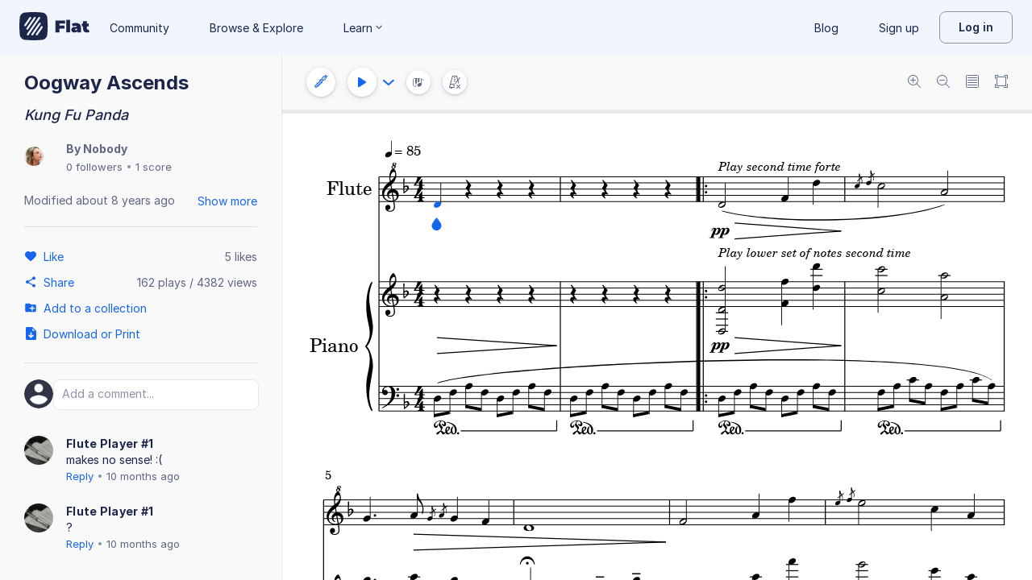

--- FILE ---
content_type: text/javascript
request_url: https://prod.flat-cdn.com/js/39877.37e7e2a6b687ed49f93e.min.js
body_size: 7593
content:
(()=>{try{(function(){var D=typeof window!="undefined"?window:typeof global!="undefined"?global:typeof globalThis!="undefined"?globalThis:typeof self!="undefined"?self:{},U=new D.Error().stack;U&&(D._sentryDebugIds=D._sentryDebugIds||{},D._sentryDebugIds[U]="da12b92e-ae36-4ccb-83b9-c58299ac68c5",D._sentryDebugIdIdentifier="sentry-dbid-da12b92e-ae36-4ccb-83b9-c58299ac68c5")})()}catch(D){}(function(){try{var D=typeof window!="undefined"?window:typeof global!="undefined"?global:typeof globalThis!="undefined"?globalThis:typeof self!="undefined"?self:{};D.SENTRY_RELEASE={id:"37.85.0"}}catch(U){}})();/*! Copyright (c) 2026 Tutteo Ltd. */(self.webpackChunk_flat_flat=self.webpackChunk_flat_flat||[]).push([[39877],{239877:(D,U,a)=>{a.d(U,{A:()=>Nt});var v=a(275459),A=a(721107),q=a(653154),N=a(645369),b=a.n(N),pe=a(616877),_=a.n(pe),We=a(183483),w=a(467104),Ve=a(548349),Be=a(675680),k=a(592956),Ge=a(331408),Ke=a(800200),He=a(177953),Qe=a(847662),z=a(264129),Xe=a(670473),ve=a(229384),Ye=a(544582),ee=a(519572),me=a(872707),G=a(880798),Se=a(228416),X=a(807543),C=a(909696),$e=Object.defineProperty,je=(r,e,t)=>e in r?$e(r,e,{enumerable:!0,configurable:!0,writable:!0,value:t}):r[e]=t,Je=(r,e,t)=>je(r,typeof e!="symbol"?e+"":e,t);class Ze{constructor(e){Je(this,"target"),this.target=e}replaceCursorRequest(e,t){const o=(0,C.q6)();e.foregroundAdditions.some(i=>{if(i.type===X.A.NOTE)return o.openUnpitchedTooltip({line:i.line}),!0})||o.closeUnpitchedTooltip(),this.target.replaceCursorRequest(e,t)}}var te=a(175526),re=a(28711),Pe=a(482815),Ae=a(583292),qe=a(773153),_t=a(83e3);function K(r){return[-2,-1,0,1,2].includes(r)}var _e=a(377244);function ke(r){return _e.A.isValid(r)}function ge(r){return re.default.values.includes(r)?r:null}var et=a(798803);const tt=(0,et.Q)();function ne(r){return tt.includes(r)?r:null}var rt=a(921241);function oe(r){return rt.A.values.includes(r)?r:null}function R(r){return Ae.A.values.includes(r)?r:null}var nt=a(559572);function ot(r){return nt.A.values.includes(r)?r:null}var st=Object.defineProperty,it=Object.defineProperties,at=Object.getOwnPropertyDescriptors,ye=Object.getOwnPropertySymbols,ct=Object.prototype.hasOwnProperty,lt=Object.prototype.propertyIsEnumerable,se=(r,e,t)=>e in r?st(r,e,{enumerable:!0,configurable:!0,writable:!0,value:t}):r[e]=t,p=(r,e)=>{for(var t in e||(e={}))ct.call(e,t)&&se(r,t,e[t]);if(ye)for(var t of ye(e))lt.call(e,t)&&se(r,t,e[t]);return r},S=(r,e)=>it(r,at(e)),ut=(r,e,t)=>se(r,typeof e!="symbol"?e+"":e,t),c=(r,e,t)=>new Promise((o,i)=>{var s=u=>{try{h(t.next(u))}catch(d){i(d)}},m=u=>{try{h(t.throw(u))}catch(d){i(d)}},h=u=>u.done?o(u.value):Promise.resolve(u.value).then(s,m);h((t=t.apply(r,e)).next())});class dt{constructor(e){ut(this,"actions"),this.actions=e}dropSelection(){return this.actions.executePublicAction("unselect")}setCursorPosition(e){const t=this.convertSelectedNote(e);return this.actions.executePublicAction("setCursorPositionUuid",t)}convertSelectedNote(e){const t=e.graceIdx===null?void 0:e.graceIdx;if("line"in e.headPosition){const o=e.headPosition.line===null?void 0:e.headPosition.line;return{partUuid:e.partUuid,staffUuid:e.staffUuid,measureUuid:e.measureUuid,voiceUuid:e.voiceUuid,noteIdx:e.noteIdx,graceIdx:t,line:o}}return{partUuid:e.partUuid,staffUuid:e.staffUuid,measureUuid:e.measureUuid,voiceUuid:e.voiceUuid,noteIdx:e.noteIdx,graceIdx:t,string:e.headPosition.string}}selectNotehead(e){return c(this,null,function*(){const t=this.convertSelectedNotehead(e);return this.actions.executePublicAction("selectNotehead",t)})}convertSelectedNotehead(e){const t=e.graceIdx===null?void 0:e.graceIdx;return{partUuid:e.partUuid,staffUuid:e.staffUuid,measureUuid:e.measureUuid,voiceUuid:e.voiceUuid,noteIdx:e.noteIdx,graceIdx:t,line:e.line,notehead:e.notehead,duration:e.duration}}updateRangeSelect(e){const t=e.pulledAnchor===null?void 0:e.pulledAnchor;return this.actions.executePublicAction("updateRangeSelect",{position:e.position,pulledAnchor:t})}selectDynamics(e){return c(this,null,function*(){const t=R(e.placement);if(t===null)return;const o=S(p({},e),{placement:t});return this.actions.executePublicAction("selectDynamics",o)})}selectPizzicato(e){return c(this,null,function*(){const t=R(e.placement);if(t===null)return;const o=S(p({},e),{placement:t});return this.actions.executePublicAction("selectPizzicato",o)})}selectMute(e){return c(this,null,function*(){const t=R(e.placement);if(t===null)return;const o=S(p({},e),{placement:t});return this.actions.executePublicAction("selectMute",o)})}selectPartName(e){return c(this,null,function*(){this.actions.cursor.setSelected({type:"part-name",partUuid:e.partUuid})})}selectCredit(e){return c(this,null,function*(){this.actions.cursor.setSelected({type:"credits",creditType:e.creditType})})}selectTextAnnotation(e){return c(this,null,function*(){const t=R(e.placement);if(t===null)return;const o=this.convertTextAnnotationData(e.data),i=S(p({},e),{placement:t,data:o});return this.actions.executePublicAction("selectTextAnnotation",i)})}convertTextAnnotationData(e){if(e===null)return;const t=R(e.placement);if(t===null)throw Ae.A.raiseError(e.placement);return S(p({},e),{placement:t})}selectLyric(e){return c(this,null,function*(){const t=this.convertLyricLineData(e.data),o=S(p({},e),{data:t});return this.actions.executePublicAction("selectLyric",o)})}convertLyricLineData(e){if(e!==null)return{text:e.text===null?void 0:e.text,hasRightHyphen:e.hasRightHyphen,hasRightMelisma:e.hasRightMelisma}}selectJazzHarmony(e){return c(this,null,function*(){const t=this.convertJazzHarmonyData(e.data),o=S(p({},e),{data:t});return this.actions.executePublicAction("selectJazzHarmony",o)})}selectJazzFrame(e){return c(this,null,function*(){const t=p({},e);return this.actions.executePublicAction("selectJazzFrame",t)})}convertDegreeModification(e){return e.map(t=>{const o=t["degree-type"];if(!ke(o))throw new Error(`Invalid degree type: ${o}`);const i=t["degree-alter"];if(!K(i))throw new Error(`Invalid degree alter: ${i}`);return S(p({},t),{"degree-type":o,"degree-alter":i})})}convertJazzHarmonyData(e){if(e===null)return;const t=e.root["root-alter"];if(!K(t))throw new Error(`Invalid alter: ${t}`);let o;if(e.bass){const s=e.bass["bass-alter"];if(!K(s))throw new Error(`Invalid secondary alter: ${s}`);o={"bass-step":e.bass["bass-step"],"bass-alter":s}}const i=this.convertDegreeModification(e.degreeModifications);return S(p({},e),{root:{"root-step":e.root["root-step"],"root-alter":t},bass:o,degreeModifications:i})}selectRomanNumeral(e){return c(this,null,function*(){const t=this.convertRomanNumeralData(e.data),o=S(p({},e),{data:t});return this.actions.executePublicAction("selectRomanNumeral",o)})}convertRomanNumeralData(e){if(e===null)return;if(!K(e.alter))throw new Error(`Invalid alter: ${e.alter}`);let t;if(e.secondary){if(!K(e.secondary.alter))throw new Error(`Invalid secondary alter: ${e.secondary.alter}`);t=S(p({},e.secondary),{alter:e.secondary.alter})}return S(p({},e),{alter:e.alter,secondary:t})}selectFiguredBass(e){return c(this,null,function*(){const t=this.convertFiguredBassData(e.data),o=S(p({},e),{data:t});return this.actions.executePublicAction("selectFiguredBass",o)})}convertFiguredBassData(e){if(e!==null)return{uuid:e.uuid,level:e.level,figureData:this.convertFigureData(e.figureData)}}convertFigureData(e){var t;if(e)return{number:e.number,alter:(t=e.alter)!=null?t:void 0}}selectWedge(e){return c(this,null,function*(){return this.actions.executePublicAction("selectWedge",e)})}selectOctaveShift(e){return c(this,null,function*(){return this.actions.executePublicAction("selectOctaveShift",e)})}selectPianoPedal(e){return c(this,null,function*(){return this.actions.executePublicAction("selectPianoPedal",e)})}selectPluckedRange(e){return c(this,null,function*(){return this.actions.executePublicAction("selectPluckedRange",e)})}selectTempoChange(e){return c(this,null,function*(){return this.actions.executePublicAction("selectTempoChange",e)})}selectSlur(e){return c(this,null,function*(){return this.actions.executePublicAction("selectSlur",e)})}selectKeySignature(e){return c(this,null,function*(){return this.actions.executePublicAction("selectKeySignature",e)})}selectClef(e){return c(this,null,function*(){if(e.uuid===null&&e.side===null)throw new Error("Either uuid or side is expected");const t=this.convertClefUuid(e.uuid),o=this.convertClefSide(e.side);return this.actions.executePublicAction("selectClef",S(p({},e),{uuid:t,side:o}))})}convertClefUuid(e){if(e!==null)return e}convertClefSide(e){if(e!==null)return e}selectTimeSignature(e){return c(this,null,function*(){return this.actions.executePublicAction("selectTimeSignature",e)})}selectTempo(e){return c(this,null,function*(){return this.actions.executePublicAction("selectTempo",e)})}selectBarlineRepeatTimes(e){return c(this,null,function*(){return this.actions.executePublicAction("selectBarlineRepeatTimes",e)})}selectMultiMeasureRest(e){return c(this,null,function*(){return this.actions.executePublicAction("selectMultiMeasureRest",e)})}selectMeasureRepeat(e){return c(this,null,function*(){return this.actions.executePublicAction("selectMeasureRepeat",e)})}selectRehearsal(e){return c(this,null,function*(){return this.actions.executePublicAction("selectRehearsal",e)})}selectPageBreak(e){return c(this,null,function*(){return this.actions.executePublicAction("selectPageBreak",e)})}selectSystemBreak(e){return c(this,null,function*(){return this.actions.executePublicAction("selectSystemBreak",e)})}selectSwing(e){return c(this,null,function*(){return this.actions.executePublicAction("selectSwing",e)})}addNoteAtLine(e,t){return c(this,null,function*(){const o=ne(e);if(o===null)return;const i=oe(t);if(i===null)return;const s=ge(re.default.MOUSE);if(s===null)throw new Error("Unexpected");const m={line:o,source:s,head:i};yield this.actions.executePublicAction("addNoteAtLine",m)})}addPreviousNoteAtLine(e,t){return c(this,null,function*(){const o=ne(e);if(o===null)return;const i=oe(t);if(i===null)return;const s=ge(re.default.MOUSE);if(s===null)throw new Error("Unexpected");const m={handleGraces:!0,line:o,source:s,head:i};yield this.actions.executePublicAction("addPreviousNoteAtLine",m)})}changePitch(e){return c(this,null,function*(){const t=e.fromLine,o=ne(e.toLine);if(o===null)return;const i=e.notehead===null?void 0:oe(e.notehead);i!==null&&(yield this.actions.executePublicAction("changePitchLine",{fromLine:t,toLine:o,head:i}))})}updateSelectedDynamics(e){return c(this,null,function*(){const t=R(e.placement);if(t===null)return;const o=S(p({},e),{placement:t});return this.actions.executePublicAction("editSelectedDynamics",o)})}updateSelectedPizzicato(e){return c(this,null,function*(){const t=R(e.placement);if(t===null)return;const o=S(p({},e),{placement:t});return this.actions.executePublicAction("editSelectedPizzicato",o)})}updateSelectedMute(e){return c(this,null,function*(){const t=p({},e);return this.actions.executePublicAction("editSelectedMute",t)})}updateSelectedWedge(e){return c(this,null,function*(){const t=R(e.placement);if(t===null)return;const o=S(p({},e),{placement:t});return this.actions.executePublicAction("editSelectedWedge",o)})}updateSelectedOctaveShift(e){return c(this,null,function*(){const t=R(e.placement);if(t===null)return;const o=S(p({},e),{placement:t});return this.actions.executePublicAction("editSelectedOctaveShift",o)})}updateSelectedPianoPedal(e){return c(this,null,function*(){const t=p({},e);return this.actions.executePublicAction("editSelectedPianoPedal",t)})}updateSelectedPluckedRange(e){return c(this,null,function*(){const t=R(e.placement);if(t===null)return;const o=S(p({},e),{placement:t});return this.actions.executePublicAction("editSelectedPluckedRange",o)})}updateSelectedTempoChange(e){return c(this,null,function*(){return this.actions.executePublicAction("editSelectedTempoChange",e)})}updateSelectedSlur(e){return c(this,null,function*(){const t=ot(e.placement);if(t===null)return;const o=S(p({},e),{placement:t});return this.actions.executePublicAction("editSelectedSlur",o)})}navigatorVibrate(e){(0,qe.R)().vibrate(e.durations)}openActionMenuRange(){(0,C.q6)().openActionMenuRange()}closeActionMenuRange(){(0,C.q6)().closeActionMenuRange()}openActionMenuPaste(){(0,C.q6)().openActionMenuPaste()}closeActionMenuPaste(){(0,C.q6)().closeActionMenuPaste()}zoomIn(e){return c(this,null,function*(){const t=p({},e);return this.actions.executePublicAction("zoomIn",t)})}zoomOut(e){return c(this,null,function*(){const t=p({},e);return this.actions.executePublicAction("zoomOut",t)})}getScoreData(){return this.actions.scoreData.adagioData}getDuration(){const e=this.actions.cursor.currentDuration;if(e.durationType===void 0)return te.Ay.QUARTER;const t=Pe.default.toQuarterDuration(e.durationType);return(0,te.RC)(t)}getPreviousDuration(){const e=this.actions.cursor.getPreviousNoteInfo(),t=Pe.default.toQuarterDuration(e.durationType);return(0,te.RC)(t)}getLinesAtPosition(){return this.actions.cursor.getNoteInfo().lines||[]}getLinesAtPreviousPosition(){return this.actions.cursor.getPreviousNoteInfo().lines||[]}activateEdgeScroller(){this.actions.activateEdgeScroller()}deactivateEdgeScroller(){this.actions.deactivateEdgeScroller()}playNote(){this.actions.executePublicAction("playNoteAtCursor")}}var De=a(168380);function ft(){const e=new URLSearchParams(window.location.search).get("renderTech");return Object.values(De.A).includes(e)?e:De.A.SVG_DOM}var ht=a(249149),pt=Object.defineProperty,vt=(r,e,t)=>e in r?pt(r,e,{enumerable:!0,configurable:!0,writable:!0,value:t}):r[e]=t,M=(r,e,t)=>vt(r,typeof e!="symbol"?e+"":e,t),Y=(r,e,t)=>new Promise((o,i)=>{var s=u=>{try{h(t.next(u))}catch(d){i(d)}},m=u=>{try{h(t.throw(u))}catch(d){i(d)}},h=u=>u.done?o(u.value):Promise.resolve(u.value).then(s,m);h((t=t.apply(r,e)).next())});const E=b()("flat:slider"),mt="var(--f-primary)",St=1,we=10,Pt=16,At=250,gt=.17;class yt{constructor(e,t,o=!1){M(this,"scoreDisplay",null),M(this,"interaction"),M(this,"scoreData"),M(this,"cursorManager"),M(this,"color"),M(this,"autoscroll",!0),M(this,"currentPosition",null),M(this,"lowCpuMode",!1),M(this,"nbMeasuresWithoutAutoScroll",0),M(this,"updateLineInProgress",!1),this.interaction=e,this.cursorManager=t,this.color=e.colorSlider||mt,this.scoreData=e.scoreData,this.scoreDisplay=null,this.lowCpuMode=o}setLowCpu(e){this.lowCpuMode=e}humanScroll(){E("humanScroll"),this.disableAutoScroll()}disableAutoScroll(){E("disableAutoScroll"),this.autoscroll=!1,this.nbMeasuresWithoutAutoScroll=0}load(e){E("loadSlider"),this.scoreDisplay=e,this.cursorManager.setPlaybackSliderAddition(null),this.cursorManager.sendCursorRequest(!0),this.currentPosition=null,this.autoscroll=!0,this.nbMeasuresWithoutAutoScroll=0}updateLine(e){return Y(this,null,function*(){if(this.updateLineInProgress)return!0;this.updateLineInProgress=!0;try{const t=yield this._updateLine(e);return this.updateLineInProgress=!1,t}catch(t){throw this.updateLineInProgress=!1,t}})}_updateLine(e){return Y(this,null,function*(){var t,o;if(E("updateLine"),e.currentMeasure===null||e.quarterFromMeasureStart===null||!this.scoreData.adagioData||!this.scoreDisplay)return!1;const i=e.currentMeasure,s=e.nextMeasure,m=this.scoreData.adagioData.getNbMeasures();if(i<0||i>=m)return!1;const h=this.scoreData.adagioData.getMeasureUuid(i);let u=null;s!==null&&(u=this.scoreData.adagioData.getMeasureUuid(s));const d=(o=(t=this.currentPosition)==null?void 0:t.measureIdx)!=null?o:null,H=d!==i||!this.lowCpuMode;if(this.currentPosition={measureIdx:i,measureUuid:h,nextMeasureIdx:s,nextMeasureUuid:u},H){const V=this.createSliderAdditionRequest({measureUuid:h,quarterFromMeasureStart:e.quarterFromMeasureStart,nextMeasureUuid:u});if(this.cursorManager.setPlaybackSliderAddition(V),this.cursorManager.sendCursorRequest(!0),this.autoscroll){const T=yield this.getSliderClientRect();if(T===null)return this.scoreDisplay.scrollIntoView(i),!0;const l=this.scoreDisplay.getScrollContainerBBox();this.scrollToLine(T,l),yield(0,Se.A)(Pt)}else yield this.checkAutoScrollResume(d)}return!0})}createSliderAdditionRequest(e){let t;return this.lowCpuMode?t={type:X.A.MEASURE_OUTLINE,color:this.color,measureUuid:e.measureUuid}:t={type:X.A.PLAYBACK_SLIDER,color:this.color,measureUuid:e.measureUuid,quarterFromMeasureStart:e.quarterFromMeasureStart,nextMeasureUuid:e.nextMeasureUuid},t}getSliderClientRect(){return Y(this,null,function*(){if(E("getSliderClientRect"),!this.scoreDisplay)return null;const e=yield this.scoreDisplay.requestPosition({entityType:X.A.PLAYBACK_SLIDER});return!e||!e.elem?null:Dt(e.result.bbox,e.elem)})}scrollToLine(e,t){E("scrollToLine");const o=(0,C.q6)();if(!this.scoreDisplay)return;const i=this.scoreDisplay.getScroll(),s=Math.round(this.scoreDisplay.getSpaceSize()*4);if(o.layout===w.A.TRACK){let m=s;this.lowCpuMode||(m=wt(t,s));const h=e.x-t.x;if(h!==m){const u=m-h;this.scoreDisplay.scrollToPx({left:i.scrollLeftPx-u,top:i.scrollTopPx})}}else{const m=s,h=e.y-t.y;if(h>m+we||h<m-we){const u=m-h;this.scoreDisplay.scrollToPx({left:i.scrollLeftPx,top:i.scrollTopPx-u})}}}checkAutoScrollResume(e){return Y(this,null,function*(){if(this.autoscroll||!this.currentPosition||!this.scoreDisplay||e===this.currentPosition.measureIdx)return;const t=(0,C.q6)(),o=yield this.getSliderClientRect();if(!o){this.nbMeasuresWithoutAutoScroll=0;return}const i=this.scoreDisplay.getScrollContainerBBox();let s=!1;t.layout===w.A.TRACK?s=Re(o,i):s=Me(o,i),s?this.nbMeasuresWithoutAutoScroll++:this.nbMeasuresWithoutAutoScroll=0,this.nbMeasuresWithoutAutoScroll>St&&(E("Auto-scroll resumed after %d visible measures",this.nbMeasuresWithoutAutoScroll),this.autoscroll=!0,this.nbMeasuresWithoutAutoScroll=0,this.scrollToLine(o,i))})}clear(){E("clearSlider"),this.cursorManager.setPlaybackSliderAddition(null),this.cursorManager.sendCursorRequest(!0),this.currentPosition=null,this.autoscroll=!0,this.nbMeasuresWithoutAutoScroll=0}}function Dt(r,e){const t=r.maxX-r.minX,o=r.maxY-r.minY,i=e.getBoundingClientRect(),s=r.minX+i.x,m=r.minY+i.y;return{width:t,height:o,x:s,y:m}}function kt(r,e){return Re(r,e)&&Me(r,e)}function Re(r,e){return!(r.x+r.width<e.x||e.x+e.width<r.x)}function Me(r,e){return!(r.y+r.height<e.y||e.y+e.height<r.y)}function wt(r,e){let t=r.width*gt;return t=Math.min(t,At),t=Math.max(t,e),t}const $="auto",j="manual-set";function er(){return[$,j]}function tr(){return{AUTO:$,MANUAL_SET:j}}var Rt=a(885221),Mt=a(121648),xe=a(69587),xt=Object.defineProperty,bt=Object.defineProperties,Tt=Object.getOwnPropertyDescriptors,be=Object.getOwnPropertySymbols,Ct=Object.prototype.hasOwnProperty,Et=Object.prototype.propertyIsEnumerable,Te=(r,e,t)=>e in r?xt(r,e,{enumerable:!0,configurable:!0,writable:!0,value:t}):r[e]=t,ie=(r,e)=>{for(var t in e||(e={}))Ct.call(e,t)&&Te(r,t,e[t]);if(be)for(var t of be(e))Et.call(e,t)&&Te(r,t,e[t]);return r},Ce=(r,e)=>bt(r,Tt(e)),W=(r,e,t)=>new Promise((o,i)=>{var s=u=>{try{h(t.next(u))}catch(d){i(d)}},m=u=>{try{h(t.throw(u))}catch(d){i(d)}},h=u=>u.done?o(u.value):Promise.resolve(u.value).then(s,m);h((t=t.apply(r,e)).next())});const It="var(--f-score-selection, var(--f-primary-30))",Lt=365,Ot=56,Ut=8,Nt=(0,v.pM)({__name:"ScoreDrawer2",props:{providedScoreData:{},interaction:{},clickablePartName:{type:Boolean},hasBottomMargin:{type:Boolean},collaborators:{},inlineComments:{},displayStatus:{},renderTech:{},resourcesProvider:{},scrollableElement:{},responsiveWidthPadding:{},responsiveHeightPadding:{},isNative:{type:Boolean}},emits:["fonts-loaded","content-rect"],setup(r,{expose:e,emit:t}){(0,q.NA)("editorNewDisplay","true");const o=b()("flat:scoreDrawer2");ve.t0&&(window.flatEditorDisplayReady=!1);const i=(0,A.KR)(void 0),s=(0,C.q6)(),m=(0,Mt.W)();let h=null,u=null;const d=(0,A.KR)(null);(0,v.wB)(d,()=>{d.value!==null&&(window.flatEditorScoreDisplay=window.flatEditorScoreDisplay||{},window.flatEditorScoreDisplay.scrollIntoView=he,window.flatEditorScoreDisplay.setTransformScrollDebounceDelay=n=>{i.value=n})});const H=(0,v.EW)(()=>s.zoom);(0,v.wB)(H,()=>{var n;const f={xRatio:.5,yRatio:.5};s.pinchPositionPercentage&&(f.xRatio=s.pinchPositionPercentage.x,f.yRatio=s.pinchPositionPercentage.y),(n=d.value)==null||n.setZoom(H.value,f)});const V=(0,v.EW)(()=>s.askedLayout),T=(0,v.EW)(()=>{switch(V.value){case"page":return w.A.PAGE;case"track":return w.A.TRACK;case"responsive":return w.A.RESPONSIVE;default:throw new Error(`Unknown layout: ${V.value}`)}});(0,v.wB)(V,()=>{B.setMode(V.value)});const l=r;l.interaction.scoreData.scoreActions.setCollaborators(l.collaborators);const ae=new(_())(1,Number.POSITIVE_INFINITY);(0,A.IG)(ae);function Ee(){var n;let f=null;s.allPartsDisplayed||(f=Array.from(Object.entries(s.displayedParts)).filter(O=>O[1]===!0).map(O=>O[0])),l.interaction.scoreData.config.initFromScoreData(l.interaction.scoreData.adagioData,f);const g=l.interaction.scoreData.config.getCopy(),y=m.isConcertPitch,L=(n=s.layoutDataOverride)!=null?n:{};return Ce(ie(ie({},g),L),{partsList:f,isConcertPitch:y,showSystemBreakSymbols:!0,displayOutOfPitch:!0,displayFirstKey:!0})}const P=l.providedScoreData||l.interaction.scoreData;P.scoreActions.drawQueue&&(P.scoreActions.resetDrawQueue(),P.scoreActions.drawQueue.stateCompleteRedrawDone()),P.onStructuralChange();const I=function(){const f=P.adagioData,g=(0,Ve.z)(),y=Ee();return new Be.A(f,y,g)}();(0,A.IG)(I),(0,v.wB)([()=>s.displayedParts,()=>m.isConcertPitch],()=>{const n=Ee();I.replaceDisplayOptions(n)},{deep:!0});let ce=l.renderTech;ce||(ce=ft());const x=(0,A.KR)(null),Ie=new dt(l.interaction.scoreData.scoreActions);(0,A.IG)(Ie);const Le=["var(--f-score-voice-0)","var(--f-score-voice-1)"],zt=new Ze(I),J=new Ge.A(zt,Le,It);(0,A.IG)(J),l.interaction.scoreData.scoreActions.setCursorManager(J),W(null,null,function*(){const[n,f]=yield Promise.all([(0,ht.A)({dataProvider:I,renderTech:ce,resourcesProvider:l.resourcesProvider}),l.interaction.scoreData.scoreActions.actionsExecQueue.add(()=>W(null,null,function*(){const ze=new He.A({colors:Le,cursorManager:J,actions:Ie,selectedEntity:null,mouseContext:(0,Rt.A)(l.interaction.cursor,l.interaction.scoreData.adagioData),movedColor:"grey",setEventsContext(qt){var Fe;(Fe=d.value)==null||Fe.setEventsContext(qt)}});return l.interaction.scoreData.scoreActions.setMouseManager(ze),ze}))]),{abstractRenderer:g,displayRenderer:y,cursorDisplayRenderer:L}=n;(0,A.IG)(g),(0,A.IG)(y);const O=[y];L!==y&&((0,A.IG)(L),O.push(L));const Ne=new Qe.A({queue:ae,dataProvider:I,abstractRenderer:g,renderers:O});(0,A.IG)(Ne),(0,A.IG)(f),x.value={abstractRenderer:g,displayRenderer:y,cursorDisplayRenderer:L,wrappedScoreStructure:Ne,mouseManager:f},le()});function le(){const f=I.getStructureSync().displayMetrics,g=f.sliceWidth+f.internalMargin+f.externalMargin,L=f.spaceSizeMm/Xe.A.MM_PER_INCH*xe.S,O=g*L;s.setPageWidthNoScaling(O),T.value===w.A.PAGE&&s.applyZoomAuto()}const Ft=s.lowCpuSlider,Q=new yt(l.interaction,J,Ft),F=(0,Ye.o)(),Z=(0,v.EW)(()=>F.playing);(0,v.wB)(Z,()=>{if(!d.value)throw new Error("score display component is null");Z.value?Q.load(d.value):Q.clear()}),(0,v.wB)(()=>s.lowCpuSlider,n=>{Q.setLowCpu(n)});const Wt=(0,v.EW)(()=>F.quarterFromMeasureStart);(0,v.wB)(Wt,()=>W(null,null,function*(){if((Z.value||F.pausing)&&F.currentMeasure!==null)try{(yield Q.updateLine(F))||(o("fail to updateLine(), stop"),l.interaction.audio.stop())}catch(n){throw o("fail to updateLine(), stop"),l.interaction.audio.stop(),n}}));const B=new Ke.A({mode:T.value,scrollByFn:$t});(0,A.IG)(B),l.interaction.scoreData.scoreActions.setEdgeScroller(B);function Oe(){P.scoreActions.resetDrawQueue(),P.scoreActions.drawQueue&&P.scoreActions.drawQueue.stateCompleteRedrawDone(),I.replaceScoreData(P.adagioData),le()}function Ue(){const n=P.scoreActions.drawQueue.needCompleteRedraw();I.sendDataUpdate(P.scoreActions.drawQueue),n&&le(),P.scoreActions.resetDrawQueue(),P.scoreActions.drawQueue.stateCompleteRedrawDone()}P.scoreActions&&(P.scoreActions.on("redraw",Oe),P.scoreActions.on("draw",Ue));const ue=t;P.fonts?P.fonts.waitForFonts().then(()=>{ue("fonts-loaded")}):ue("fonts-loaded");function de(){var n;(n=d.value)==null||n.measureContainer(),T.value===w.A.PAGE&&s.applyZoomAuto()}function Vt(n){s.setLayout(n),n===w.A.PAGE&&s.applyZoomAuto()}function Bt(n){if(!x.value)throw new Error("mouseManager should be loaded at this time.");const{mouseManager:f}=x.value;n.type===k.A.DOWN&&n.event.surfaceType===me.A.CREDITS&&f.dropSelection(),!(n.event.surfaceType===me.A.SYSTEM_HEADER&&Kt(n.type,n.event))&&("isTouch"in n.event&&B.setIsTouch(!!n.event.isTouch),f.onEvent(n.type,n.event))}function Gt(n){n.humanScroll&&(Z.value||F.pausing)&&F.currentMeasure!==null&&Q.humanScroll(),T.value===w.A.TRACK&&Qt(n.scrollLeftPx)}function Kt(n,f){return n===k.A.UP&&T.value===w.A.TRACK&&(f.partUuid===null||l.isNative)?(Ht(),!0):!!(n===k.A.DOWN&&l.isNative)}function Ht(){s.partsPanelDisplayMode===$?s.setPartsPanelDisplayMode(j):s.setPartsPanelDisplayMode($),fe()}function Qt(n){s.partsPanelDisplayMode!==j&&(s.partsPanelFormat===z.A.LARGE&&n>Lt||s.partsPanelFormat===z.A.SMALL&&n===0)&&fe()}function fe(){d.value&&(s.partsPanelFormat===z.A.SMALL?(s.setPartsPanelFormat(z.A.LARGE),d.value.setPartsPanelFormat(z.A.LARGE)):(s.setPartsPanelFormat(z.A.SMALL),d.value.setPartsPanelFormat(z.A.SMALL)))}function Xt(n){return W(this,null,function*(){return d.value?d.value.requestPosition(n):null})}function Yt(n){return W(this,null,function*(){return d.value?d.value.requestRangePositions(n):null})}function $t(n,f){d.value&&d.value.scrollByPx(n,f)}function he(n){var f;if(!d.value)throw new Error("score display component is null");let g;if(typeof n=="number")g=n;else{const y=(f=n.graceIdx)!=null?f:null;g=Ce(ie({},n),{graceIdx:y})}return d.value.scrollIntoView(g)}l.interaction.scoreData.scoreActions.setScrollIntoView(he);function jt(n){n.status===ee.A.FINISHED?(0,v.dY)(()=>W(null,null,function*(){G.d(`scoreDrawer2.draw.${n.id}`),G.n("scoreDrawer2.paint"),l.displayStatus&&l.displayStatus.emit("drawDone"),ve.t0&&(window.flatEditorDisplayReady=!0),yield(0,Se.A)(0),G.d("scoreDrawer2.paint"),l.interaction.scoreData.scoreActions.notifyDrawDone(),Zt(),B.setSpaceSize(d.value.getSpaceSize()),s.drawDone(),s.cursorDrawDone(),s.setRenderedState(!0),l.inlineComments&&l.inlineComments.refresh()})):n.status===ee.A.FAILED?(G.d(`scoreDrawer2.draw.${n.id}`),l.displayStatus&&l.displayStatus.emit("drawDone"),l.interaction.scoreData.scoreActions.notifyDrawDone()):n.status===ee.A.STARTED&&(l.displayStatus&&l.displayStatus.emit("drawStart"),G.n(`scoreDrawer2.draw.${n.id}`))}function Jt(n){if(!x.value)throw new Error("mouseManager should be loaded at this time.");const{mouseManager:f}=x.value;B.setContentRect(n),f.setContentRect(n),ue("content-rect",n)}e({requestPosition:Xt,requestRangePositions:Yt,scrollIntoView:he}),(0,v.sV)(()=>{window.addEventListener("resize",de),l.scrollableElement&&(h=new ResizeObserver(()=>{u&&clearTimeout(u),u=setTimeout(()=>{de()},100)}),h.observe(l.scrollableElement));const n=(0,v.nI)();if(!n)throw new Error("Current instance is null");l.interaction.setScoreDrawer(n.exposed),l.interaction.scoreData.scoreActions.setCanNotifyDraw(!0)}),(0,v.hi)(()=>{window.removeEventListener("resize",de),h&&(h.disconnect(),h=null),u&&(clearTimeout(u),u=null);const n=l.interaction.scoreData.scoreActions;n.setCanNotifyDraw(!1),n.off("redraw",Oe),n.off("draw",Ue)});function Zt(){if(d.value===null)throw new Error("content is null, cannot update space size");const n=d.value.getSpaceSize();s.setSpaceSize(n);const f=d.value.getNativeSpaceSize();s.setNativeSpaceSize(f)}return(n,f)=>x.value?((0,v.uX)(),(0,v.Wv)(We.A,{key:0,id:"svg-content",ref_key:"content",ref:d,class:"score-display",layout:T.value,initialZoom:H.value,gapPx:1,"auto-render":!0,displayRenderer:x.value.displayRenderer,cursorDisplayRenderer:x.value.cursorDisplayRenderer,abstractRenderer:x.value.abstractRenderer,wrappedScoreStructure:x.value.wrappedScoreStructure,queue:(0,A.R1)(ae),"scrollable-element":r.scrollableElement,"responsive-width-padding":l.responsiveWidthPadding,"responsive-height-padding":l.responsiveHeightPadding,"track-right-padding":Ot,"track-left-padding":Ut,dpi:(0,A.R1)(xe.S),"transform-scroll-debounce-delay":i.value,onLayout:Vt,onPageEvent:Bt,onDisplayUpdated:jt,onScrollPosition:Gt,onContentRect:Jt},null,8,["layout","initialZoom","displayRenderer","cursorDisplayRenderer","abstractRenderer","wrappedScoreStructure","queue","scrollable-element","responsive-width-padding","responsive-height-padding","dpi","transform-scroll-debounce-delay"])):(0,v.Q3)("",!0)}})},798803:(D,U,a)=>{a.d(U,{Q:()=>A,k:()=>q});var v=a(313017);function A(){const N=[];for(let b=v.default.MIN_LINE;b<=v.default.MAX_LINE;b+=.5)N.push(b);return N}function q(N,b){return!N||!b?!1:!!N.find(_=>v.default.isSameLine(_,b))}}}]);})();

//# sourceMappingURL=39877.37e7e2a6b687ed49f93e.min.js.map

--- FILE ---
content_type: text/plain; charset=UTF-8
request_url: https://api-push.flat.io/socket.io/?access_token=undefined&EIO=4&transport=polling&t=82tklqb1
body_size: 104
content:
0{"sid":"YMRQCT1J7Td_oJJgABH_","upgrades":["websocket"],"pingInterval":25000,"pingTimeout":20000,"maxPayload":1000000}

--- FILE ---
content_type: text/javascript
request_url: https://prod.flat-cdn.com/js/libs.sentry.94104c5375a8ccfdd3a8.min.js
body_size: 159641
content:
(()=>{var cw=(fe,V)=>()=>(V||fe((V={exports:{}}).exports,V),V.exports);var lw=cw((yw,vp)=>{try{(function(){var fe=typeof window!="undefined"?window:typeof global!="undefined"?global:typeof globalThis!="undefined"?globalThis:typeof self!="undefined"?self:{},V=new fe.Error().stack;V&&(fe._sentryDebugIds=fe._sentryDebugIds||{},fe._sentryDebugIds[V]="b494f92b-2f0b-421b-8d84-7de9a15e259a",fe._sentryDebugIdIdentifier="sentry-dbid-b494f92b-2f0b-421b-8d84-7de9a15e259a")})()}catch(fe){}(function(){try{var fe=typeof window!="undefined"?window:typeof global!="undefined"?global:typeof globalThis!="undefined"?globalThis:typeof self!="undefined"?self:{};fe.SENTRY_RELEASE={id:"37.85.0"}}catch(V){}})();/*! Copyright (c) 2026 Tutteo Ltd. */(self.webpackChunk_flat_flat=self.webpackChunk_flat_flat||[]).push([[61410],{6924:(fe,V,l)=>{l.d(V,{l:()=>P});var M=Object.defineProperty,L=Object.getOwnPropertySymbols,I=Object.prototype.hasOwnProperty,y=Object.prototype.propertyIsEnumerable,j=(f,S,m)=>S in f?M(f,S,{enumerable:!0,configurable:!0,writable:!0,value:m}):f[S]=m,U=(f,S)=>{for(var m in S||(S={}))I.call(S,m)&&j(f,m,S[m]);if(L)for(var m of L(S))y.call(S,m)&&j(f,m,S[m]);return f};const P=(f,S,m={})=>{try{if(PerformanceObserver.supportedEntryTypes.includes(f)){const C=new PerformanceObserver(b=>{Promise.resolve().then(()=>{S(b.getEntries())})});return C.observe(U({type:f,buffered:!0},m)),C}}catch(C){}}},9471:(fe,V,l)=>{l.d(V,{LE:()=>k,V7:()=>$,lu:()=>A});var M=l(631243),L=l(294804),I=l(611093),y=l(918458),j=l(654204),U=Object.defineProperty,P=Object.defineProperties,f=Object.getOwnPropertyDescriptors,S=Object.getOwnPropertySymbols,m=Object.prototype.hasOwnProperty,C=Object.prototype.propertyIsEnumerable,b=(N,Q,Z)=>Q in N?U(N,Q,{enumerable:!0,configurable:!0,writable:!0,value:Z}):N[Q]=Z,h=(N,Q)=>{for(var Z in Q||(Q={}))m.call(Q,Z)&&b(N,Z,Q[Z]);if(S)for(var Z of S(Q))C.call(Q,Z)&&b(N,Z,Q[Z]);return N},p=(N,Q)=>P(N,f(Q));function E(N,Q){var Z,x,v,D;if(!Q)return N;const W=N.sdk||{};return N.sdk=p(h({},W),{name:W.name||Q.name,version:W.version||Q.version,integrations:[...((Z=N.sdk)==null?void 0:Z.integrations)||[],...Q.integrations||[]],packages:[...((x=N.sdk)==null?void 0:x.packages)||[],...Q.packages||[]],settings:(v=N.sdk)!=null&&v.settings||Q.settings?h(h({},(D=N.sdk)==null?void 0:D.settings),Q.settings):void 0}),N}function k(N,Q,Z,x){const v=(0,I.Cj)(Z),D=h(h({sent_at:new Date().toISOString()},v&&{sdk:v}),!!x&&Q&&{dsn:(0,L.SB)(Q)}),W="aggregates"in N?[{type:"sessions"},N]:[{type:"session"},N.toJSON()];return(0,I.h4)(D,[W])}function $(N,Q,Z,x){const v=(0,I.Cj)(Z),D=N.type&&N.type!=="replay_event"?N.type:"event";E(N,Z==null?void 0:Z.sdk);const W=(0,I.n2)(N,v,x,Q);delete N.sdkProcessingMetadata;const g=[{type:D},N];return(0,I.h4)(W,[g])}function A(N,Q){function Z(ie){return!!ie.trace_id&&!!ie.public_key}const x=(0,M.k1)(N[0]),v=Q==null?void 0:Q.getDsn(),D=Q==null?void 0:Q.getOptions().tunnel,W=h(h({sent_at:new Date().toISOString()},Z(x)&&{trace:x}),!!D&&v&&{dsn:(0,L.SB)(v)}),{beforeSendSpan:g,ignoreSpans:T}=(Q==null?void 0:Q.getOptions())||{},z=T!=null&&T.length?N.filter(ie=>!(0,y.e)((0,j.et)(ie),T)):N,F=N.length-z.length;F&&(Q==null||Q.recordDroppedEvent("before_send","span",F));const G=g?ie=>{const B=(0,j.et)(ie),H=g(B);return H||((0,j.xl)(),B)}:j.et,J=[];for(const ie of z){const B=G(ie);B&&J.push((0,I.y5)(B))}return(0,I.h4)(W,J)}},27411:(fe,V,l)=>{l.d(V,{v:()=>A});var M=l(160106),L=l(28817),I=l(991803),y=l(709535),j=l(161744),U=l(409111),P=l(859919),f=l(128383),S=Object.defineProperty,m=Object.getOwnPropertySymbols,C=Object.prototype.hasOwnProperty,b=Object.prototype.propertyIsEnumerable,h=(Q,Z,x)=>Z in Q?S(Q,Z,{enumerable:!0,configurable:!0,writable:!0,value:x}):Q[Z]=x,p=(Q,Z)=>{for(var x in Z||(Z={}))C.call(Z,x)&&h(Q,x,Z[x]);if(m)for(var x of m(Z))b.call(Z,x)&&h(Q,x,Z[x]);return Q};const k={Vue:M.O.Vue,attachProps:!0,attachErrorHandler:!0,tracingOptions:{hooks:j.x,timeout:2e3,trackComponents:!1}},$="Vue",A=(0,L._C)((Q={})=>({name:$,setup(Z){const x=p(p(p({},k),Z.getOptions()),Q);if(!x.Vue&&!x.app){(0,I.pq)(()=>{console.warn("[@sentry/vue]: Misconfigured SDK. Vue specific errors will not be captured. Update your `Sentry.init` call with an appropriate config option: `app` (Application Instance - Vue 3) or `Vue` (Vue Constructor - Vue 2).")});return}x.app?(Array.isArray(x.app)?x.app:[x.app]).forEach(D=>N(D,x)):x.Vue&&N(x.Vue,x)}})),N=(Q,Z)=>{var x;U.T&&((x=Q._instance)==null?void 0:x.isMounted)===!0&&(0,I.pq)(()=>{console.warn("[@sentry/vue]: Misconfigured SDK. Vue app is already mounted. Make sure to call `app.mount()` after `Sentry.init()`.")}),Z.attachErrorHandler&&(0,P.u)(Q,Z),(0,y.f)(Z)&&Q.mixin((0,f.V)(Z.tracingOptions))}},28817:(fe,V,l)=>{l.d(V,{P$:()=>P,Q8:()=>m,_C:()=>C,lc:()=>f,mH:()=>U,qm:()=>S});var M=l(293715),L=l(218317),I=l(991803);const y=[];function j(b){const h={};return b.forEach(p=>{const{name:E}=p,k=h[E];k&&!k.isDefaultInstance&&p.isDefaultInstance||(h[E]=p)}),Object.values(h)}function U(b){const h=b.defaultIntegrations||[],p=b.integrations;h.forEach(k=>{k.isDefaultInstance=!0});let E;if(Array.isArray(p))E=[...h,...p];else if(typeof p=="function"){const k=p(h);E=Array.isArray(k)?k:[k]}else E=h;return j(E)}function P(b,h){const p={};return h.forEach(E=>{E&&S(b,E,p)}),p}function f(b,h){for(const p of h)p!=null&&p.afterAllSetup&&p.afterAllSetup(b)}function S(b,h,p){if(p[h.name]){L.T&&I.Yz.log(`Integration skipped because it was already installed: ${h.name}`);return}if(p[h.name]=h,!y.includes(h.name)&&typeof h.setupOnce=="function"&&(h.setupOnce(),y.push(h.name)),h.setup&&typeof h.setup=="function"&&h.setup(b),typeof h.preprocessEvent=="function"){const E=h.preprocessEvent.bind(h);b.on("preprocessEvent",(k,$)=>E(k,$,b))}if(typeof h.processEvent=="function"){const E=h.processEvent.bind(h),k=Object.assign(($,A)=>E($,A,b),{id:h.name});b.addEventProcessor(k)}L.T&&I.Yz.log(`Integration installed: ${h.name}`)}function m(b){const h=(0,M.KU)();if(!h){L.T&&I.Yz.warn(`Cannot add integration "${b.name}" because no SDK Client is available.`);return}h.addIntegration(b)}function C(b){return b}},38351:(fe,V,l)=>{l.d(V,{C$:()=>W,LO:()=>Z,sc:()=>D});var M=l(28817),L=l(803494),I=l(293715),y=l(194312),j=l(319360),U=l(212377),P=l(799113),f=l(161324),S=l(991803),m=l(162651),C=l(139102),b=l(892176),h=Object.defineProperty,p=Object.getOwnPropertySymbols,E=Object.prototype.hasOwnProperty,k=Object.prototype.propertyIsEnumerable,$=(G,J,ie)=>J in G?h(G,J,{enumerable:!0,configurable:!0,writable:!0,value:ie}):G[J]=ie,A=(G,J)=>{for(var ie in J||(J={}))E.call(J,ie)&&$(G,ie,J[ie]);if(p)for(var ie of p(J))k.call(J,ie)&&$(G,ie,J[ie]);return G};const N="GlobalHandlers",Q=(G={})=>{const J=A({onerror:!0,onunhandledrejection:!0},G);return{name:N,setupOnce(){Error.stackTraceLimit=50},setup(ie){J.onerror&&(x(ie),T("onerror")),J.onunhandledrejection&&(v(ie),T("onunhandledrejection"))}}},Z=(0,M._C)(Q);function x(G){(0,L.L)(J=>{const{stackParser:ie,attachStacktrace:B}=z();if((0,I.KU)()!==G||(0,b.jN)())return;const{msg:H,url:Y,line:ne,column:de,error:le}=J,ge=g((0,C.H7)(ie,le||H,void 0,B,!1),Y,ne,de);ge.level="error",(0,y.r)(ge,{originalException:le,mechanism:{handled:!1,type:"auto.browser.global_handlers.onerror"}})})}function v(G){(0,j.r)(J=>{const{stackParser:ie,attachStacktrace:B}=z();if((0,I.KU)()!==G||(0,b.jN)())return;const H=D(J),Y=(0,U.sO)(H)?W(H):(0,C.H7)(ie,H,void 0,B,!0);Y.level="error",(0,y.r)(Y,{originalException:H,mechanism:{handled:!1,type:"auto.browser.global_handlers.onunhandledrejection"}})})}function D(G){if((0,U.sO)(G))return G;try{if("reason"in G)return G.reason;if("detail"in G&&"reason"in G.detail)return G.detail.reason}catch(J){}return G}function W(G){return{exception:{values:[{type:"UnhandledRejection",value:`Non-Error promise rejection captured with value: ${String(G)}`}]}}}function g(G,J,ie,B){var H;const Y=G.exception=G.exception||{},ne=Y.values=Y.values||[],de=ne[0]=ne[0]||{},le=de.stacktrace=de.stacktrace||{},ge=le.frames=le.frames||[],he=B,De=ie,ee=(H=F(J))!=null?H:(0,P.$N)();return ge.length===0&&ge.push({colno:he,filename:ee,function:f.yF,in_app:!0,lineno:De}),G}function T(G){m.T&&S.Yz.log(`Global Handler attached: ${G}`)}function z(){const G=(0,I.KU)();return(G==null?void 0:G.getOptions())||{stackParser:()=>[],attachStacktrace:!1}}function F(G){if(!(!(0,U.Kg)(G)||G.length===0)){if(G.startsWith("data:")){const J=G.match(/^data:([^;]+)/),ie=J?J[1]:"text/javascript",B=G.includes("base64,");return`<data:${ie}${B?",base64":""}>`}return G}}},40918:(fe,V,l)=>{l.r(V),l.d(V,{BrowserClient:()=>Cv.y,MULTIPLEXED_TRANSPORT_EXTRA_KEY:()=>Bo,OpenFeatureIntegrationHook:()=>yP,SDK_VERSION:()=>cc.M,SEMANTIC_ATTRIBUTE_SENTRY_OP:()=>be.uT,SEMANTIC_ATTRIBUTE_SENTRY_ORIGIN:()=>be.JD,SEMANTIC_ATTRIBUTE_SENTRY_SAMPLE_RATE:()=>be.sy,SEMANTIC_ATTRIBUTE_SENTRY_SOURCE:()=>be.i_,Scope:()=>u_.H,WINDOW:()=>ft.jf,addBreadcrumb:()=>Fo.Z,addEventProcessor:()=>ze.SA,addIntegration:()=>P.Q8,attachErrorHandler:()=>ZP.u,breadcrumbsIntegration:()=>Hv.F,browserApiErrorsIntegration:()=>Yv.G,browserProfilingIntegration:()=>lP,browserSessionIntegration:()=>hP.p,browserTracingIntegration:()=>QP,buildLaunchDarklyFlagUsedHandler:()=>gP,captureConsoleIntegration:()=>p_,captureEvent:()=>ze.r,captureException:()=>ze.Cp,captureFeedback:()=>j,captureMessage:()=>ze.wd,captureSession:()=>ze.J5,chromeStackLineParser:()=>mr.Yj,close:()=>ze.VN,consoleLoggingIntegration:()=>T_,contextLinesIntegration:()=>Ey,continueTrace:()=>mt.V4,createConsolaReporter:()=>C_,createLangChainCallbackHandler:()=>Sh,createSentryPiniaPlugin:()=>aw,createTracingMixins:()=>qP.V,createTransport:()=>bh.o,createUserFeedbackEnvelope:()=>Nv,dedupeIntegration:()=>Th.s,defaultRequestInstrumentationOptions:()=>xa,defaultStackLineParsers:()=>mr.c9,defaultStackParser:()=>mr.lG,diagnoseSdkConnectivity:()=>PP,endSession:()=>ze.ky,eventFiltersIntegration:()=>Fc.A,eventFromException:()=>cs.u,eventFromMessage:()=>cs.qv,exceptionFromError:()=>cs.K8,extraErrorDataIntegration:()=>Dh,featureFlagsIntegration:()=>Uh,feedbackAsyncIntegration:()=>t_,feedbackIntegration:()=>dc,feedbackSyncIntegration:()=>dc,flush:()=>ze.bX,forceLoad:()=>Ni.w7,functionToStringIntegration:()=>jh.Z,geckoStackLineParser:()=>mr.dY,getActiveSpan:()=>Ie.Bk,getClient:()=>y.KU,getCurrentScope:()=>y.o5,getDefaultIntegrations:()=>Ni.nI,getFeedback:()=>fn,getGlobalScope:()=>y.m6,getIsolationScope:()=>y.rm,getReplay:()=>Hb,getRootSpan:()=>Ie.zU,getSpanDescendants:()=>Ie.xO,getSpanStatusFromHttpCode:()=>Tt.AJ,getTraceData:()=>Si,globalHandlersIntegration:()=>Ui.LO,graphqlClientIntegration:()=>My,growthbookIntegration:()=>TP,httpClientIntegration:()=>iy,httpContextIntegration:()=>Kv.M,inboundFiltersIntegration:()=>Fc.D,init:()=>jP.T,instrumentAnthropicAiClient:()=>_m,instrumentGoogleGenAIClient:()=>Wm,instrumentLangGraph:()=>Xm,instrumentOpenAiClient:()=>Cg,instrumentOutgoingRequests:()=>hf,instrumentSupabaseClient:()=>yl,isEnabled:()=>ze.Ol,isInitialized:()=>ze.Dp,lastEventId:()=>ze.Q,launchDarklyIntegration:()=>mP,lazyLoadIntegration:()=>uc,linkedErrorsIntegration:()=>Gv.p,logger:()=>M,makeBrowserOfflineTransport:()=>OI,makeFetchTransport:()=>xl._,makeMultiplexedTransport:()=>l_,metrics:()=>L,moduleMetadataIntegration:()=>ev,onLoad:()=>Ni.kF,openFeatureIntegration:()=>vP,opera10StackLineParser:()=>mr.Q_,opera11StackLineParser:()=>mr.Vv,parameterize:()=>El,registerSpanErrorInstrumentation:()=>Pl,registerWebWorker:()=>LP,replayCanvasIntegration:()=>hT,replayIntegration:()=>Wb,reportPageLoaded:()=>aI,reportingObserverIntegration:()=>Qv,rewriteFramesIntegration:()=>rv.D,sendFeedback:()=>We,setActiveSpanInBrowser:()=>cI,setContext:()=>ze.o,setCurrentClient:()=>ov.B,setExtra:()=>ze.l7,setExtras:()=>ze.cx,setHttpStatus:()=>Tt.N8,setMeasurement:()=>wl.X,setTag:()=>ze.NA,setTags:()=>ze.Wt,setUser:()=>ze.gV,showReportDialog:()=>zv,spanToBaggageHeader:()=>pr.HW,spanToJSON:()=>Ie.et,spanToTraceHeader:()=>Ie.Qh,spotlightBrowserIntegration:()=>pP,startBrowserTracingNavigationSpan:()=>Fa,startBrowserTracingPageLoadSpan:()=>Mf,startInactiveSpan:()=>mt.Uk,startNewTrace:()=>mt.Y7,startSession:()=>ze.J0,startSpan:()=>mt.Lk,startSpanManual:()=>mt.nV,statsigIntegration:()=>OP,supabaseIntegration:()=>Fg,suppressTracing:()=>mt.M1,thirdPartyErrorFilterIntegration:()=>fv,uiProfiler:()=>Av,unleashIntegration:()=>EP,updateSpanName:()=>Ie.zQ,vueIntegration:()=>ew.v,webWorkerIntegration:()=>xP,winjsStackLineParser:()=>mr.$2,withActiveSpan:()=>mt.hb,withIsolationScope:()=>y.rB,withScope:()=>y.v4,zodErrorsIntegration:()=>wv});var M={};l.r(M),l.d(M,{debug:()=>zg,error:()=>Gg,fatal:()=>Yg,fmt:()=>Wg,info:()=>Hg,trace:()=>$g,warn:()=>Kg});var L={};l.r(L),l.d(L,{count:()=>Jg,distribution:()=>Qg,gauge:()=>Xg});var I=l(160106),y=l(293715);function j(e,t={},n=(0,y.o5)()){const{message:r,name:o,email:s,url:i,source:c,associatedEventId:a,tags:u}=e,_={contexts:{feedback:{contact_email:s,name:o,message:r,url:i,source:c,associated_event_id:a}},type:"feedback",level:"info",tags:u},d=(n==null?void 0:n.getClient())||(0,y.KU)();return d&&d.emit("beforeSendFeedback",_,t),n.captureEvent(_,t)}var U=l(799113),P=l(28817),f=l(991803),S=l(702590);function m(){return!(0,S.Z)()&&Object.prototype.toString.call(typeof process!="undefined"?process:0)==="[object process]"}function C(e,t){return e.require(t)}function b(e,t=vp){let n;try{n=C(t,e)}catch(r){}if(!n)try{const{cwd:r}=C(t,"process");n=C(t,`${r()}/node_modules/${e}`)}catch(r){}return n}function h(){return!m()||p()}function p(){const e=I.O.process;return(e==null?void 0:e.type)==="renderer"}var E=Object.defineProperty,k=Object.defineProperties,$=Object.getOwnPropertyDescriptors,A=Object.getOwnPropertySymbols,N=Object.prototype.hasOwnProperty,Q=Object.prototype.propertyIsEnumerable,Z=(e,t,n)=>t in e?E(e,t,{enumerable:!0,configurable:!0,writable:!0,value:n}):e[t]=n,x=(e,t)=>{for(var n in t||(t={}))N.call(t,n)&&Z(e,n,t[n]);if(A)for(var n of A(t))Q.call(t,n)&&Z(e,n,t[n]);return e},v=(e,t)=>k(e,$(t)),D=(e,t)=>{var n={};for(var r in e)N.call(e,r)&&t.indexOf(r)<0&&(n[r]=e[r]);if(e!=null&&A)for(var r of A(e))t.indexOf(r)<0&&Q.call(e,r)&&(n[r]=e[r]);return n},W=(e,t,n)=>new Promise((r,o)=>{var s=a=>{try{c(n.next(a))}catch(u){o(u)}},i=a=>{try{c(n.throw(a))}catch(u){o(u)}},c=a=>a.done?r(a.value):Promise.resolve(a.value).then(s,i);c((n=n.apply(e,t)).next())});const g=I.O,T=g.document,z=g.navigator,F="Report a Bug",G="Cancel",J="Send Bug Report",ie="Confirm",B="Report a Bug",H="your.email@example.org",Y="Email",ne="What's the bug? What did you expect?",de="Description",le="Your Name",ge="Name",he="Thank you for your report!",De="(required)",ee="Add a screenshot",te="Remove screenshot",K="Highlight",ae="Hide",me="Remove",ye="widget",Re="api",et=5e3,We=(e,t={includeReplay:!0})=>{if(!e.message)throw new Error("Unable to submit feedback with empty message");const n=(0,y.KU)();if(!n)throw new Error("No client setup, cannot send feedback.");e.tags&&Object.keys(e.tags).length&&(0,y.o5)().setTags(e.tags);const r=j(x({source:Re,url:(0,U.$N)()},e),t);return new Promise((o,s)=>{const i=setTimeout(()=>s("Unable to determine if Feedback was correctly sent."),3e4),c=n.on("afterSendEvent",(a,u)=>{if(a.event_id===r)return clearTimeout(i),c(),u!=null&&u.statusCode&&u.statusCode>=200&&u.statusCode<300?o(r):(u==null?void 0:u.statusCode)===403?s("Unable to send feedback. This could be because this domain is not in your list of allowed domains."):s("Unable to send feedback. This could be because of network issues, or because you are using an ad-blocker.")})})},Pt=typeof __SENTRY_DEBUG__=="undefined"||__SENTRY_DEBUG__;function Ht(){return!(/Android|webOS|iPhone|iPad|iPod|BlackBerry|IEMobile|Opera Mini/i.test(z.userAgent)||/Macintosh/i.test(z.userAgent)&&z.maxTouchPoints&&z.maxTouchPoints>1||!isSecureContext)}function Wt(e,t){return v(x(x({},e),t),{tags:x(x({},e.tags),t.tags),onFormOpen:()=>{var n,r;(n=t.onFormOpen)==null||n.call(t),(r=e.onFormOpen)==null||r.call(e)},onFormClose:()=>{var n,r;(n=t.onFormClose)==null||n.call(t),(r=e.onFormClose)==null||r.call(e)},onSubmitSuccess:(n,r)=>{var o,s;(o=t.onSubmitSuccess)==null||o.call(t,n,r),(s=e.onSubmitSuccess)==null||s.call(e,n,r)},onSubmitError:n=>{var r,o;(r=t.onSubmitError)==null||r.call(t,n),(o=e.onSubmitError)==null||o.call(e,n)},onFormSubmitted:()=>{var n,r;(n=t.onFormSubmitted)==null||n.call(t),(r=e.onFormSubmitted)==null||r.call(e)},themeDark:x(x({},e.themeDark),t.themeDark),themeLight:x(x({},e.themeLight),t.themeLight)})}function yt(e){const t=T.createElement("style");return t.textContent=`
.widget__actor {
  position: fixed;
  z-index: var(--z-index);
  margin: var(--page-margin);
  inset: var(--actor-inset);

  display: flex;
  align-items: center;
  gap: 8px;
  padding: 16px;

  font-family: inherit;
  font-size: var(--font-size);
  font-weight: 600;
  line-height: 1.14em;
  text-decoration: none;

  background: var(--actor-background, var(--background));
  border-radius: var(--actor-border-radius, 1.7em/50%);
  border: var(--actor-border, var(--border));
  box-shadow: var(--actor-box-shadow, var(--box-shadow));
  color: var(--actor-color, var(--foreground));
  fill: var(--actor-color, var(--foreground));
  cursor: pointer;
  opacity: 1;
  transition: transform 0.2s ease-in-out;
  transform: translate(0, 0) scale(1);
}
.widget__actor[aria-hidden="true"] {
  opacity: 0;
  pointer-events: none;
  visibility: hidden;
  transform: translate(0, 16px) scale(0.98);
}

.widget__actor:hover {
  background: var(--actor-hover-background, var(--background));
  filter: var(--interactive-filter);
}

.widget__actor svg {
  width: 1.14em;
  height: 1.14em;
}

@media (max-width: 600px) {
  .widget__actor span {
    display: none;
  }
}
`,e&&t.setAttribute("nonce",e),t}function pe(e,t){return Object.entries(t).forEach(([n,r])=>{e.setAttributeNS(null,n,r)}),e}const ve=20,xe="http://www.w3.org/2000/svg";function Fe(){const e=c=>g.document.createElementNS(xe,c),t=pe(e("svg"),{width:`${ve}`,height:`${ve}`,viewBox:`0 0 ${ve} ${ve}`,fill:"var(--actor-color, var(--foreground))"}),n=pe(e("g"),{clipPath:"url(#clip0_57_80)"}),r=pe(e("path"),{"fill-rule":"evenodd","clip-rule":"evenodd",d:"M15.6622 15H12.3997C12.2129 14.9959 12.031 14.9396 11.8747 14.8375L8.04965 12.2H7.49956V19.1C7.4875 19.3348 7.3888 19.5568 7.22256 19.723C7.05632 19.8892 6.83435 19.9879 6.59956 20H2.04956C1.80193 19.9968 1.56535 19.8969 1.39023 19.7218C1.21511 19.5467 1.1153 19.3101 1.11206 19.0625V12.2H0.949652C0.824431 12.2017 0.700142 12.1783 0.584123 12.1311C0.468104 12.084 0.362708 12.014 0.274155 11.9255C0.185602 11.8369 0.115689 11.7315 0.0685419 11.6155C0.0213952 11.4995 -0.00202913 11.3752 -0.00034808 11.25V3.75C-0.00900498 3.62067 0.0092504 3.49095 0.0532651 3.36904C0.0972798 3.24712 0.166097 3.13566 0.255372 3.04168C0.344646 2.94771 0.452437 2.87327 0.571937 2.82307C0.691437 2.77286 0.82005 2.74798 0.949652 2.75H8.04965L11.8747 0.1625C12.031 0.0603649 12.2129 0.00407221 12.3997 0H15.6622C15.9098 0.00323746 16.1464 0.103049 16.3215 0.278167C16.4966 0.453286 16.5964 0.689866 16.5997 0.9375V3.25269C17.3969 3.42959 18.1345 3.83026 18.7211 4.41679C19.5322 5.22788 19.9878 6.32796 19.9878 7.47502C19.9878 8.62209 19.5322 9.72217 18.7211 10.5333C18.1345 11.1198 17.3969 11.5205 16.5997 11.6974V14.0125C16.6047 14.1393 16.5842 14.2659 16.5395 14.3847C16.4948 14.5035 16.4268 14.6121 16.3394 14.7042C16.252 14.7962 16.147 14.8698 16.0307 14.9206C15.9144 14.9714 15.7891 14.9984 15.6622 15ZM1.89695 10.325H1.88715V4.625H8.33715C8.52423 4.62301 8.70666 4.56654 8.86215 4.4625L12.6872 1.875H14.7247V13.125H12.6872L8.86215 10.4875C8.70666 10.3835 8.52423 10.327 8.33715 10.325H2.20217C2.15205 10.3167 2.10102 10.3125 2.04956 10.3125C1.9981 10.3125 1.94708 10.3167 1.89695 10.325ZM2.98706 12.2V18.1625H5.66206V12.2H2.98706ZM16.5997 9.93612V5.01393C16.6536 5.02355 16.7072 5.03495 16.7605 5.04814C17.1202 5.13709 17.4556 5.30487 17.7425 5.53934C18.0293 5.77381 18.2605 6.06912 18.4192 6.40389C18.578 6.73866 18.6603 7.10452 18.6603 7.47502C18.6603 7.84552 18.578 8.21139 18.4192 8.54616C18.2605 8.88093 18.0293 9.17624 17.7425 9.41071C17.4556 9.64518 17.1202 9.81296 16.7605 9.90191C16.7072 9.91509 16.6536 9.9265 16.5997 9.93612Z"});t.appendChild(n).appendChild(r);const o=e("defs"),s=pe(e("clipPath"),{id:"clip0_57_80"}),i=pe(e("rect"),{width:`${ve}`,height:`${ve}`,fill:"white"});return s.appendChild(i),o.appendChild(s),t.appendChild(o).appendChild(s).appendChild(i),t}function ut({triggerLabel:e,triggerAriaLabel:t,shadow:n,styleNonce:r}){const o=T.createElement("button");if(o.type="button",o.className="widget__actor",o.ariaHidden="false",o.ariaLabel=t||e||F,o.appendChild(Fe()),e){const i=T.createElement("span");i.appendChild(T.createTextNode(e)),o.appendChild(i)}const s=yt(r);return{el:o,appendToDom(){n.appendChild(s),n.appendChild(o)},removeFromDom(){o.remove(),s.remove()},show(){o.ariaHidden="false"},hide(){o.ariaHidden="true"}}}const Ye="rgba(88, 74, 192, 1)",Xe={foreground:"#2b2233",background:"#ffffff",accentForeground:"white",accentBackground:Ye,successColor:"#268d75",errorColor:"#df3338",border:"1.5px solid rgba(41, 35, 47, 0.13)",boxShadow:"0px 4px 24px 0px rgba(43, 34, 51, 0.12)",outline:"1px auto var(--accent-background)",interactiveFilter:"brightness(95%)"},dt={foreground:"#ebe6ef",background:"#29232f",accentForeground:"white",accentBackground:Ye,successColor:"#2da98c",errorColor:"#f55459",border:"1.5px solid rgba(235, 230, 239, 0.15)",boxShadow:"0px 4px 24px 0px rgba(43, 34, 51, 0.12)",outline:"1px auto var(--accent-background)",interactiveFilter:"brightness(150%)"};function Bt(e){return`
  --foreground: ${e.foreground};
  --background: ${e.background};
  --accent-foreground: ${e.accentForeground};
  --accent-background: ${e.accentBackground};
  --success-color: ${e.successColor};
  --error-color: ${e.errorColor};
  --border: ${e.border};
  --box-shadow: ${e.boxShadow};
  --outline: ${e.outline};
  --interactive-filter: ${e.interactiveFilter};
  `}function xt({colorScheme:e,themeDark:t,themeLight:n,styleNonce:r}){const o=T.createElement("style");return o.textContent=`
:host {
  --font-family: system-ui, 'Helvetica Neue', Arial, sans-serif;
  --font-size: 14px;
  --z-index: 100000;

  --page-margin: 16px;
  --inset: auto 0 0 auto;
  --actor-inset: var(--inset);

  font-family: var(--font-family);
  font-size: var(--font-size);

  ${e!=="system"?"color-scheme: only light;":""}

  ${Bt(e==="dark"?x(x({},dt),t):x(x({},Xe),n))}
}

${e==="system"?`
@media (prefers-color-scheme: dark) {
  :host {
    ${Bt(x(x({},dt),t))}
  }
}`:""}
}
`,r&&o.setAttribute("nonce",r),o}const Kt=({lazyLoadIntegration:e,getModalIntegration:t,getScreenshotIntegration:n})=>({id:o="sentry-feedback",autoInject:s=!0,showBranding:i=!0,isEmailRequired:c=!1,isNameRequired:a=!1,showEmail:u=!0,showName:_=!0,enableScreenshot:d=!0,useSentryUser:w={email:"email",name:"username"},tags:O,styleNonce:R,scriptNonce:q,colorScheme:re="system",themeLight:se={},themeDark:_e={},addScreenshotButtonLabel:Ce=ee,cancelButtonLabel:Te=G,confirmButtonLabel:Ve=ie,emailLabel:je=Y,emailPlaceholder:ue=H,formTitle:Ae=B,isRequiredLabel:Je=De,messageLabel:Se=de,messagePlaceholder:Le=ne,nameLabel:Me=ge,namePlaceholder:Ue=le,removeScreenshotButtonLabel:Be=te,submitButtonLabel:lt=J,successMessageText:it=he,triggerLabel:pt=F,triggerAriaLabel:Ee="",highlightToolText:qe=K,hideToolText:Pe=ae,removeHighlightText:nt=me,onFormOpen:vt,onFormClose:_t,onSubmitSuccess:Ft,onSubmitError:en,onFormSubmitted:nr}={})=>{const tn={id:o,autoInject:s,showBranding:i,isEmailRequired:c,isNameRequired:a,showEmail:u,showName:_,enableScreenshot:d,useSentryUser:w,tags:O,styleNonce:R,scriptNonce:q,colorScheme:re,themeDark:_e,themeLight:se,triggerLabel:pt,triggerAriaLabel:Ee,cancelButtonLabel:Te,submitButtonLabel:lt,confirmButtonLabel:Ve,formTitle:Ae,emailLabel:je,emailPlaceholder:ue,messageLabel:Se,messagePlaceholder:Le,nameLabel:Me,namePlaceholder:Ue,successMessageText:it,isRequiredLabel:Je,addScreenshotButtonLabel:Ce,removeScreenshotButtonLabel:Be,highlightToolText:qe,hideToolText:Pe,removeHighlightText:nt,onFormClose:_t,onFormOpen:vt,onSubmitError:en,onSubmitSuccess:Ft,onFormSubmitted:nr};let cn=null,Mn=[];const rr=ht=>{if(!cn){const At=T.createElement("div");At.id=String(ht.id),T.body.appendChild(At),cn=At.attachShadow({mode:"open"}),cn.appendChild(xt(ht))}return cn},Co=ht=>W(null,null,function*(){const At=ht.enableScreenshot&&Ht();let dn,Jt;try{dn=(t?t():yield e("feedbackModalIntegration",q))(),(0,P.Q8)(dn)}catch(Yt){throw Pt&&f.Yz.error("[Feedback] Error when trying to load feedback integrations. Try using `feedbackSyncIntegration` in your `Sentry.init`."),new Error("[Feedback] Missing feedback modal integration!")}try{const Yt=At?n?n():yield e("feedbackScreenshotIntegration",q):void 0;Yt&&(Jt=Yt(),(0,P.Q8)(Jt))}catch(Yt){Pt&&f.Yz.error("[Feedback] Missing feedback screenshot integration. Proceeding without screenshots.")}const zt=dn.createDialog({options:v(x({},ht),{onFormClose:()=>{var Yt;zt==null||zt.close(),(Yt=ht.onFormClose)==null||Yt.call(ht)},onFormSubmitted:()=>{var Yt;zt==null||zt.close(),(Yt=ht.onFormSubmitted)==null||Yt.call(ht)}}),screenshotIntegration:Jt,sendFeedback:We,shadow:rr(ht)});return zt}),ri=(ht,At={})=>{const dn=Wt(tn,At),Jt=typeof ht=="string"?T.querySelector(ht):typeof ht.addEventListener=="function"?ht:null;if(!Jt)throw Pt&&f.Yz.error("[Feedback] Unable to attach to target element"),new Error("Unable to attach to target element");let zt=null;const Yt=()=>W(null,null,function*(){zt||(zt=yield Co(v(x({},dn),{onFormSubmitted:()=>{var Xt;zt==null||zt.removeFromDom(),(Xt=dn.onFormSubmitted)==null||Xt.call(dn)}}))),zt.appendToDom(),zt.open()});Jt.addEventListener("click",Yt);const at=()=>{Mn=Mn.filter(Xt=>Xt!==at),zt==null||zt.removeFromDom(),zt=null,Jt.removeEventListener("click",Yt)};return Mn.push(at),at},Mo=(ht={})=>{const At=Wt(tn,ht),dn=rr(At),Jt=ut({triggerLabel:At.triggerLabel,triggerAriaLabel:At.triggerAriaLabel,shadow:dn,styleNonce:R});return ri(Jt.el,v(x({},At),{onFormOpen(){Jt.hide()},onFormClose(){Jt.show()},onFormSubmitted(){Jt.show()}})),Jt};return{name:"Feedback",setupOnce(){!h()||!tn.autoInject||(T.readyState==="loading"?T.addEventListener("DOMContentLoaded",()=>Mo().appendToDom()):Mo().appendToDom())},attachTo:ri,createWidget(ht={}){const At=Mo(Wt(tn,ht));return At.appendToDom(),At},createForm(){return W(this,arguments,function*(ht={}){return Co(Wt(tn,ht))})},remove(){var ht;cn&&((ht=cn.parentElement)==null||ht.remove(),cn=null),Mn.forEach(At=>At()),Mn=[]}}};function fn(){const e=(0,y.KU)();return e==null?void 0:e.getIntegrationByName("Feedback")}var wt,rt,Bn,Qt,or,br,Rn,bn={},Fn=[],Ro=/acit|ex(?:s|g|n|p|$)|rph|grid|ows|mnc|ntw|ine[ch]|zoo|^ord|itera/i,Ao=Array.isArray;function Tn(e,t){for(var n in t)e[n]=t[n];return e}function Qr(e){var t=e.parentNode;t&&t.removeChild(e)}function Qe(e,t,n){var r,o,s,i={};for(s in t)s=="key"?r=t[s]:s=="ref"?o=t[s]:i[s]=t[s];if(arguments.length>2&&(i.children=arguments.length>3?wt.call(arguments,2):n),typeof e=="function"&&e.defaultProps!=null)for(s in e.defaultProps)i[s]===void 0&&(i[s]=e.defaultProps[s]);return Tr(e,i,r,o,null)}function Tr(e,t,n,r,o){var s={type:e,props:t,key:n,ref:r,__k:null,__:null,__b:0,__e:null,__d:void 0,__c:null,constructor:void 0,__v:o==null?++Bn:o,__i:-1,__u:0};return o==null&&rt.vnode!=null&&rt.vnode(s),s}function Wn(e){return e.children}function Or(e,t){this.props=e,this.context=t}function $n(e,t){if(t==null)return e.__?$n(e.__,e.__i+1):null;for(var n;t<e.__k.length;t++)if((n=e.__k[t])!=null&&n.__e!=null)return n.__e;return typeof e.type=="function"?$n(e):null}function Do(e,t,n){var r,o=e.__v,s=o.__e,i=e.__P;if(i)return(r=Tn({},o)).__v=o.__v+1,rt.vnode&&rt.vnode(r),$e(i,r,o,e.__n,i.ownerSVGElement!==void 0,32&o.__u?[s]:null,t,s==null?$n(o):s,!!(32&o.__u),n),r.__.__k[r.__i]=r,r.__d=void 0,r.__e!=s&&Zr(r),r}function Zr(e){var t,n;if((e=e.__)!=null&&e.__c!=null){for(e.__e=e.__c.base=null,t=0;t<e.__k.length;t++)if((n=e.__k[t])!=null&&n.__e!=null){e.__e=e.__c.base=n.__e;break}return Zr(e)}}function ko(e){(!e.__d&&(e.__d=!0)&&Qt.push(e)&&!Ir.__r++||or!==rt.debounceRendering)&&((or=rt.debounceRendering)||br)(Ir)}function Ir(){var e,t,n,r=[],o=[];for(Qt.sort(Rn);e=Qt.shift();)e.__d&&(n=Qt.length,t=Do(e,r,o)||t,n===0||Qt.length>n?(Et(r,t,o),o.length=r.length=0,t=void 0,Qt.sort(Rn)):t&&rt.__c&&rt.__c(t,Fn));t&&Et(r,t,o),Ir.__r=0}function ce(e,t,n,r,o,s,i,c,a,u,_){var d,w,O,R,q,re=r&&r.__k||Fn,se=t.length;for(n.__d=a,X(n,t,re),a=n.__d,d=0;d<se;d++)(O=n.__k[d])!=null&&typeof O!="boolean"&&typeof O!="function"&&(w=O.__i===-1?bn:re[O.__i]||bn,O.__i=d,$e(e,O,w,o,s,i,c,a,u,_),R=O.__e,O.ref&&w.ref!=O.ref&&(w.ref&&pn(w.ref,null,O),_.push(O.ref,O.__c||R,O)),q==null&&R!=null&&(q=R),65536&O.__u||w.__k===O.__k?a=oe(O,a,e):typeof O.type=="function"&&O.__d!==void 0?a=O.__d:R&&(a=R.nextSibling),O.__d=void 0,O.__u&=-196609);n.__d=a,n.__e=q}function X(e,t,n){var r,o,s,i,c,a=t.length,u=n.length,_=u,d=0;for(e.__k=[],r=0;r<a;r++)(o=e.__k[r]=(o=t[r])==null||typeof o=="boolean"||typeof o=="function"?null:typeof o=="string"||typeof o=="number"||typeof o=="bigint"||o.constructor==String?Tr(null,o,null,null,o):Ao(o)?Tr(Wn,{children:o},null,null,null):o.constructor===void 0&&o.__b>0?Tr(o.type,o.props,o.key,o.ref?o.ref:null,o.__v):o)!=null?(o.__=e,o.__b=e.__b+1,c=Oe(o,n,i=r+d,_),o.__i=c,s=null,c!==-1&&(_--,(s=n[c])&&(s.__u|=131072)),s==null||s.__v===null?(c==-1&&d--,typeof o.type!="function"&&(o.__u|=65536)):c!==i&&(c===i+1?d++:c>i?_>a-i?d+=c-i:d--:d=c<i&&c==i-1?c-i:0,c!==r+d&&(o.__u|=65536))):(s=n[r])&&s.key==null&&s.__e&&(s.__e==e.__d&&(e.__d=$n(s)),An(s,s,!1),n[r]=null,_--);if(_)for(r=0;r<u;r++)(s=n[r])!=null&&(131072&s.__u)==0&&(s.__e==e.__d&&(e.__d=$n(s)),An(s,s))}function oe(e,t,n){var r,o;if(typeof e.type=="function"){for(r=e.__k,o=0;r&&o<r.length;o++)r[o]&&(r[o].__=e,t=oe(r[o],t,n));return t}e.__e!=t&&(n.insertBefore(e.__e,t||null),t=e.__e);do t=t&&t.nextSibling;while(t!=null&&t.nodeType===8);return t}function Oe(e,t,n,r){var o=e.key,s=e.type,i=n-1,c=n+1,a=t[n];if(a===null||a&&o==a.key&&s===a.type)return n;if(r>(a!=null&&(131072&a.__u)==0?1:0))for(;i>=0||c<t.length;){if(i>=0){if((a=t[i])&&(131072&a.__u)==0&&o==a.key&&s===a.type)return i;i--}if(c<t.length){if((a=t[c])&&(131072&a.__u)==0&&o==a.key&&s===a.type)return c;c++}}return-1}function ke(e,t,n){t[0]==="-"?e.setProperty(t,n==null?"":n):e[t]=n==null?"":typeof n!="number"||Ro.test(t)?n:n+"px"}function Ne(e,t,n,r,o){var s;e:if(t==="style")if(typeof n=="string")e.style.cssText=n;else{if(typeof r=="string"&&(e.style.cssText=r=""),r)for(t in r)n&&t in n||ke(e.style,t,"");if(n)for(t in n)r&&n[t]===r[t]||ke(e.style,t,n[t])}else if(t[0]==="o"&&t[1]==="n")s=t!==(t=t.replace(/(PointerCapture)$|Capture$/i,"$1")),t=t.toLowerCase()in e?t.toLowerCase().slice(2):t.slice(2),e.l||(e.l={}),e.l[t+s]=n,n?r?n.u=r.u:(n.u=Date.now(),e.addEventListener(t,s?He:tt,s)):e.removeEventListener(t,s?He:tt,s);else{if(o)t=t.replace(/xlink(H|:h)/,"h").replace(/sName$/,"s");else if(t!=="width"&&t!=="height"&&t!=="href"&&t!=="list"&&t!=="form"&&t!=="tabIndex"&&t!=="download"&&t!=="rowSpan"&&t!=="colSpan"&&t!=="role"&&t in e)try{e[t]=n==null?"":n;break e}catch(i){}typeof n=="function"||(n==null||n===!1&&t[4]!=="-"?e.removeAttribute(t):e.setAttribute(t,n))}}function tt(e){if(this.l){var t=this.l[e.type+!1];if(e.t){if(e.t<=t.u)return}else e.t=Date.now();return t(rt.event?rt.event(e):e)}}function He(e){if(this.l)return this.l[e.type+!0](rt.event?rt.event(e):e)}function $e(e,t,n,r,o,s,i,c,a,u){var _,d,w,O,R,q,re,se,_e,Ce,Te,Ve,je,ue,Ae,Je=t.type;if(t.constructor!==void 0)return null;128&n.__u&&(a=!!(32&n.__u),s=[c=t.__e=n.__e]),(_=rt.__b)&&_(t);e:if(typeof Je=="function")try{if(se=t.props,_e=(_=Je.contextType)&&r[_.__c],Ce=_?_e?_e.props.value:_.__:r,n.__c?re=(d=t.__c=n.__c).__=d.__E:("prototype"in Je&&Je.prototype.render?t.__c=d=new Je(se,Ce):(t.__c=d=new Or(se,Ce),d.constructor=Je,d.render=St),_e&&_e.sub(d),d.props=se,d.state||(d.state={}),d.context=Ce,d.__n=r,w=d.__d=!0,d.__h=[],d._sb=[]),d.__s==null&&(d.__s=d.state),Je.getDerivedStateFromProps!=null&&(d.__s==d.state&&(d.__s=Tn({},d.__s)),Tn(d.__s,Je.getDerivedStateFromProps(se,d.__s))),O=d.props,R=d.state,d.__v=t,w)Je.getDerivedStateFromProps==null&&d.componentWillMount!=null&&d.componentWillMount(),d.componentDidMount!=null&&d.__h.push(d.componentDidMount);else{if(Je.getDerivedStateFromProps==null&&se!==O&&d.componentWillReceiveProps!=null&&d.componentWillReceiveProps(se,Ce),!d.__e&&(d.shouldComponentUpdate!=null&&d.shouldComponentUpdate(se,d.__s,Ce)===!1||t.__v===n.__v)){for(t.__v!==n.__v&&(d.props=se,d.state=d.__s,d.__d=!1),t.__e=n.__e,t.__k=n.__k,t.__k.forEach(function(Se){Se&&(Se.__=t)}),Te=0;Te<d._sb.length;Te++)d.__h.push(d._sb[Te]);d._sb=[],d.__h.length&&i.push(d);break e}d.componentWillUpdate!=null&&d.componentWillUpdate(se,d.__s,Ce),d.componentDidUpdate!=null&&d.__h.push(function(){d.componentDidUpdate(O,R,q)})}if(d.context=Ce,d.props=se,d.__P=e,d.__e=!1,Ve=rt.__r,je=0,"prototype"in Je&&Je.prototype.render){for(d.state=d.__s,d.__d=!1,Ve&&Ve(t),_=d.render(d.props,d.state,d.context),ue=0;ue<d._sb.length;ue++)d.__h.push(d._sb[ue]);d._sb=[]}else do d.__d=!1,Ve&&Ve(t),_=d.render(d.props,d.state,d.context),d.state=d.__s;while(d.__d&&++je<25);d.state=d.__s,d.getChildContext!=null&&(r=Tn(Tn({},r),d.getChildContext())),w||d.getSnapshotBeforeUpdate==null||(q=d.getSnapshotBeforeUpdate(O,R)),ce(e,Ao(Ae=_!=null&&_.type===Wn&&_.key==null?_.props.children:_)?Ae:[Ae],t,n,r,o,s,i,c,a,u),d.base=t.__e,t.__u&=-161,d.__h.length&&i.push(d),re&&(d.__E=d.__=null)}catch(Se){t.__v=null,a||s!=null?(t.__e=c,t.__u|=a?160:32,s[s.indexOf(c)]=null):(t.__e=n.__e,t.__k=n.__k),rt.__e(Se,t,n)}else s==null&&t.__v===n.__v?(t.__k=n.__k,t.__e=n.__e):t.__e=Lt(n.__e,t,n,r,o,s,i,a,u);(_=rt.diffed)&&_(t)}function Et(e,t,n){for(var r=0;r<n.length;r++)pn(n[r],n[++r],n[++r]);rt.__c&&rt.__c(t,e),e.some(function(o){try{e=o.__h,o.__h=[],e.some(function(s){s.call(o)})}catch(s){rt.__e(s,o.__v)}})}function Lt(e,t,n,r,o,s,i,c,a){var u,_,d,w,O,R,q,re=n.props,se=t.props,_e=t.type;if(_e==="svg"&&(o=!0),s!=null){for(u=0;u<s.length;u++)if((O=s[u])&&"setAttribute"in O==!!_e&&(_e?O.localName===_e:O.nodeType===3)){e=O,s[u]=null;break}}if(e==null){if(_e===null)return document.createTextNode(se);e=o?document.createElementNS("http://www.w3.org/2000/svg",_e):document.createElement(_e,se.is&&se),s=null,c=!1}if(_e===null)re===se||c&&e.data===se||(e.data=se);else{if(s=s&&wt.call(e.childNodes),re=n.props||bn,!c&&s!=null)for(re={},u=0;u<e.attributes.length;u++)re[(O=e.attributes[u]).name]=O.value;for(u in re)O=re[u],u=="children"||(u=="dangerouslySetInnerHTML"?d=O:u==="key"||u in se||Ne(e,u,null,O,o));for(u in se)O=se[u],u=="children"?w=O:u=="dangerouslySetInnerHTML"?_=O:u=="value"?R=O:u=="checked"?q=O:u==="key"||c&&typeof O!="function"||re[u]===O||Ne(e,u,O,re[u],o);if(_)c||d&&(_.__html===d.__html||_.__html===e.innerHTML)||(e.innerHTML=_.__html),t.__k=[];else if(d&&(e.innerHTML=""),ce(e,Ao(w)?w:[w],t,n,r,o&&_e!=="foreignObject",s,i,s?s[0]:n.__k&&$n(n,0),c,a),s!=null)for(u=s.length;u--;)s[u]!=null&&Qr(s[u]);c||(u="value",R!==void 0&&(R!==e[u]||_e==="progress"&&!R||_e==="option"&&R!==re[u])&&Ne(e,u,R,re[u],!1),u="checked",q!==void 0&&q!==e[u]&&Ne(e,u,q,re[u],!1))}return e}function pn(e,t,n){try{typeof e=="function"?e(t):e.current=t}catch(r){rt.__e(r,n)}}function An(e,t,n){var r,o;if(rt.unmount&&rt.unmount(e),(r=e.ref)&&(r.current&&r.current!==e.__e||pn(r,null,t)),(r=e.__c)!=null){if(r.componentWillUnmount)try{r.componentWillUnmount()}catch(s){rt.__e(s,t)}r.base=r.__P=null,e.__c=void 0}if(r=e.__k)for(o=0;o<r.length;o++)r[o]&&An(r[o],t,n||typeof e.type!="function");n||e.__e==null||Qr(e.__e),e.__=e.__e=e.__d=void 0}function St(e,t,n){return this.constructor(e,n)}function zn(e,t,n){var r,o,s,i;rt.__&&rt.__(e,t),o=(r=!1)?null:t.__k,s=[],i=[],$e(t,e=t.__k=Qe(Wn,null,[e]),o||bn,bn,t.ownerSVGElement!==void 0,o?null:t.firstChild?wt.call(t.childNodes):null,s,o?o.__e:t.firstChild,r,i),e.__d=void 0,Et(s,e,i)}wt=Fn.slice,rt={__e:function(e,t,n,r){for(var o,s,i;t=t.__;)if((o=t.__c)&&!o.__)try{if((s=o.constructor)&&s.getDerivedStateFromError!=null&&(o.setState(s.getDerivedStateFromError(e)),i=o.__d),o.componentDidCatch!=null&&(o.componentDidCatch(e,r||{}),i=o.__d),i)return o.__E=o}catch(c){e=c}throw e}},Bn=0,Or.prototype.setState=function(e,t){var n;n=this.__s!=null&&this.__s!==this.state?this.__s:this.__s=Tn({},this.state),typeof e=="function"&&(e=e(Tn({},n),this.props)),e&&Tn(n,e),e!=null&&this.__v&&(t&&this._sb.push(t),ko(this))},Or.prototype.forceUpdate=function(e){this.__v&&(this.__e=!0,e&&this.__h.push(e),ko(this))},Or.prototype.render=Wn,Qt=[],br=typeof Promise=="function"?Promise.prototype.then.bind(Promise.resolve()):setTimeout,Rn=function(e,t){return e.__v.__b-t.__v.__b},Ir.__r=0;var nn,gt,Hn,Pr,Dn=0,Xa=[],xo=[],Nt=rt,Qa=Nt.__b,Za=Nt.__r,qa=Nt.diffed,ec=Nt.__c,tc=Nt.unmount,nc=Nt.__;function sr(e,t){Nt.__h&&Nt.__h(gt,e,Dn||t),Dn=0;var n=gt.__H||(gt.__H={__:[],__h:[]});return e>=n.__.length&&n.__.push({__V:xo}),n.__[e]}function ir(e){return Dn=1,rc(ic,e)}function rc(e,t,n){var r=sr(nn++,2);if(r.t=e,!r.__c&&(r.__=[n?n(t):ic(void 0,t),function(c){var a=r.__N?r.__N[0]:r.__[0],u=r.t(a,c);a!==u&&(r.__N=[u,r.__[1]],r.__c.setState({}))}],r.__c=gt,!gt.u)){var o=function(c,a,u){if(!r.__c.__H)return!0;var _=r.__c.__H.__.filter(function(w){return!!w.__c});if(_.every(function(w){return!w.__N}))return!s||s.call(this,c,a,u);var d=!1;return _.forEach(function(w){if(w.__N){var O=w.__[0];w.__=w.__N,w.__N=void 0,O!==w.__[0]&&(d=!0)}}),!(!d&&r.__c.props===c)&&(!s||s.call(this,c,a,u))};gt.u=!0;var s=gt.shouldComponentUpdate,i=gt.componentWillUpdate;gt.componentWillUpdate=function(c,a,u){if(this.__e){var _=s;s=void 0,o(c,a,u),s=_}i&&i.call(this,c,a,u)},gt.shouldComponentUpdate=o}return r.__N||r.__}function yp(e,t){var n=sr(nn++,3);!Nt.__s&&si(n.__H,t)&&(n.__=e,n.i=t,gt.__H.__h.push(n))}function oc(e,t){var n=sr(nn++,4);!Nt.__s&&si(n.__H,t)&&(n.__=e,n.i=t,gt.__h.push(n))}function Ep(e){return Dn=5,qr(function(){return{current:e}},[])}function Sp(e,t,n){Dn=6,oc(function(){return typeof e=="function"?(e(t()),function(){return e(null)}):e?(e.current=t(),function(){return e.current=null}):void 0},n==null?n:n.concat(e))}function qr(e,t){var n=sr(nn++,7);return si(n.__H,t)?(n.__V=e(),n.i=t,n.__h=e,n.__V):n.__}function wr(e,t){return Dn=8,qr(function(){return e},t)}function bp(e){var t=gt.context[e.__c],n=sr(nn++,9);return n.c=e,t?(n.__==null&&(n.__=!0,t.sub(gt)),t.props.value):e.__}function Tp(e,t){Nt.useDebugValue&&Nt.useDebugValue(t?t(e):e)}function Op(e){var t=sr(nn++,10),n=ir();return t.__=e,gt.componentDidCatch||(gt.componentDidCatch=function(r,o){t.__&&t.__(r,o),n[1](r)}),[n[0],function(){n[1](void 0)}]}function Ip(){var e=sr(nn++,11);if(!e.__){for(var t=gt.__v;t!==null&&!t.__m&&t.__!==null;)t=t.__;var n=t.__m||(t.__m=[0,0]);e.__="P"+n[0]+"-"+n[1]++}return e.__}function Pp(){for(var e;e=Xa.shift();)if(e.__P&&e.__H)try{e.__H.__h.forEach(No),e.__H.__h.forEach(oi),e.__H.__h=[]}catch(t){e.__H.__h=[],Nt.__e(t,e.__v)}}Nt.__b=function(e){gt=null,Qa&&Qa(e)},Nt.__=function(e,t){t.__k&&t.__k.__m&&(e.__m=t.__k.__m),nc&&nc(e,t)},Nt.__r=function(e){Za&&Za(e),nn=0;var t=(gt=e.__c).__H;t&&(Hn===gt?(t.__h=[],gt.__h=[],t.__.forEach(function(n){n.__N&&(n.__=n.__N),n.__V=xo,n.__N=n.i=void 0})):(t.__h.forEach(No),t.__h.forEach(oi),t.__h=[],nn=0)),Hn=gt},Nt.diffed=function(e){qa&&qa(e);var t=e.__c;t&&t.__H&&(t.__H.__h.length&&(Xa.push(t)!==1&&Pr===Nt.requestAnimationFrame||((Pr=Nt.requestAnimationFrame)||wp)(Pp)),t.__H.__.forEach(function(n){n.i&&(n.__H=n.i),n.__V!==xo&&(n.__=n.__V),n.i=void 0,n.__V=xo})),Hn=gt=null},Nt.__c=function(e,t){t.some(function(n){try{n.__h.forEach(No),n.__h=n.__h.filter(function(r){return!r.__||oi(r)})}catch(r){t.some(function(o){o.__h&&(o.__h=[])}),t=[],Nt.__e(r,n.__v)}}),ec&&ec(e,t)},Nt.unmount=function(e){tc&&tc(e);var t,n=e.__c;n&&n.__H&&(n.__H.__.forEach(function(r){try{No(r)}catch(o){t=o}}),n.__H=void 0,t&&Nt.__e(t,n.__v))};var sc=typeof requestAnimationFrame=="function";function wp(e){var t,n=function(){clearTimeout(r),sc&&cancelAnimationFrame(t),setTimeout(e)},r=setTimeout(n,100);sc&&(t=requestAnimationFrame(n))}function No(e){var t=gt,n=e.__c;typeof n=="function"&&(e.__c=void 0,n()),gt=t}function oi(e){var t=gt;e.__c=e.__(),gt=t}function si(e,t){return!e||e.length!==t.length||t.some(function(n,r){return n!==e[r]})}function ic(e,t){return typeof t=="function"?t(e):t}const Cp=Object.defineProperty({__proto__:null,useCallback:wr,useContext:bp,useDebugValue:Tp,useEffect:yp,useErrorBoundary:Op,useId:Ip,useImperativeHandle:Sp,useLayoutEffect:oc,useMemo:qr,useReducer:rc,useRef:Ep,useState:ir},Symbol.toStringTag,{value:"Module"}),Mp="http://www.w3.org/2000/svg";function Rp(){const e=r=>T.createElementNS(Mp,r),t=pe(e("svg"),{width:"32",height:"30",viewBox:"0 0 72 66",fill:"inherit"}),n=pe(e("path"),{transform:"translate(11, 11)",d:"M29,2.26a4.67,4.67,0,0,0-8,0L14.42,13.53A32.21,32.21,0,0,1,32.17,40.19H27.55A27.68,27.68,0,0,0,12.09,17.47L6,28a15.92,15.92,0,0,1,9.23,12.17H4.62A.76.76,0,0,1,4,39.06l2.94-5a10.74,10.74,0,0,0-3.36-1.9l-2.91,5a4.54,4.54,0,0,0,1.69,6.24A4.66,4.66,0,0,0,4.62,44H19.15a19.4,19.4,0,0,0-8-17.31l2.31-4A23.87,23.87,0,0,1,23.76,44H36.07a35.88,35.88,0,0,0-16.41-31.8l4.67-8a.77.77,0,0,1,1.05-.27c.53.29,20.29,34.77,20.66,35.17a.76.76,0,0,1-.68,1.13H40.6q.09,1.91,0,3.81h4.78A4.59,4.59,0,0,0,50,39.43a4.49,4.49,0,0,0-.62-2.28Z"});return t.appendChild(n),t}function Ap({options:e}){const t=qr(()=>({__html:Rp().outerHTML}),[]);return Qe("h2",{class:"dialog__header"},Qe("span",{class:"dialog__title"},e.formTitle),e.showBranding?Qe("a",{class:"brand-link",target:"_blank",href:"https://sentry.io/welcome/",title:"Powered by Sentry",rel:"noopener noreferrer",dangerouslySetInnerHTML:t}):null)}function Dp(e,t){const n=[];return t.isNameRequired&&!e.name&&n.push(t.nameLabel),t.isEmailRequired&&!e.email&&n.push(t.emailLabel),e.message||n.push(t.messageLabel),n}function ii(e,t){const n=e.get(t);return typeof n=="string"?n.trim():""}function kp({options:e,defaultEmail:t,defaultName:n,onFormClose:r,onSubmit:o,onSubmitSuccess:s,onSubmitError:i,showEmail:c,showName:a,screenshotInput:u}){const{tags:_,addScreenshotButtonLabel:d,removeScreenshotButtonLabel:w,cancelButtonLabel:O,emailLabel:R,emailPlaceholder:q,isEmailRequired:re,isNameRequired:se,messageLabel:_e,messagePlaceholder:Ce,nameLabel:Te,namePlaceholder:Ve,submitButtonLabel:je,isRequiredLabel:ue}=e,[Ae,Je]=ir(!1),[Se,Le]=ir(null),[Me,Ue]=ir(!1),Be=u==null?void 0:u.input,[lt,it]=ir(null),pt=wr(Pe=>{it(Pe),Ue(!1)},[]),Ee=wr(Pe=>{const nt=Dp(Pe,{emailLabel:R,isEmailRequired:re,isNameRequired:se,messageLabel:_e,nameLabel:Te});return nt.length>0?Le(`Please enter in the following required fields: ${nt.join(", ")}`):Le(null),nt.length===0},[R,re,se,_e,Te]),qe=wr(Pe=>W(null,null,function*(){Je(!0);try{if(Pe.preventDefault(),!(Pe.target instanceof HTMLFormElement))return;const nt=new FormData(Pe.target),vt=yield u&&Me?u.value():void 0,_t={name:ii(nt,"name"),email:ii(nt,"email"),message:ii(nt,"message"),attachments:vt?[vt]:void 0};if(!Ee(_t))return;try{const Ft=yield o({name:_t.name,email:_t.email,message:_t.message,source:ye,tags:_},{attachments:_t.attachments});s(_t,Ft)}catch(Ft){Pt&&f.Yz.error(Ft),Le(Ft),i(Ft)}}finally{Je(!1)}}),[u&&Me,s,i]);return Qe("form",{class:"form",onSubmit:qe},Be&&Me?Qe(Be,{onError:pt}):null,Qe("fieldset",{class:"form__right","data-sentry-feedback":!0,disabled:Ae},Qe("div",{class:"form__top"},Se?Qe("div",{class:"form__error-container"},Se):null,a?Qe("label",{for:"name",class:"form__label"},Qe(ai,{label:Te,isRequiredLabel:ue,isRequired:se}),Qe("input",{class:"form__input",defaultValue:n,id:"name",name:"name",placeholder:Ve,required:se,type:"text"})):Qe("input",{"aria-hidden":!0,value:n,name:"name",type:"hidden"}),c?Qe("label",{for:"email",class:"form__label"},Qe(ai,{label:R,isRequiredLabel:ue,isRequired:re}),Qe("input",{class:"form__input",defaultValue:t,id:"email",name:"email",placeholder:q,required:re,type:"email"})):Qe("input",{"aria-hidden":!0,value:t,name:"email",type:"hidden"}),Qe("label",{for:"message",class:"form__label"},Qe(ai,{label:_e,isRequiredLabel:ue,isRequired:!0}),Qe("textarea",{autoFocus:!0,class:"form__input form__input--textarea",id:"message",name:"message",placeholder:Ce,required:!0,rows:5})),Be?Qe("label",{for:"screenshot",class:"form__label"},Qe("button",{class:"btn btn--default",disabled:Ae,type:"button",onClick:()=>{it(null),Ue(Pe=>!Pe)}},Me?w:d),lt?Qe("div",{class:"form__error-container"},lt.message):null):null),Qe("div",{class:"btn-group"},Qe("button",{class:"btn btn--primary",disabled:Ae,type:"submit"},je),Qe("button",{class:"btn btn--default",disabled:Ae,type:"button",onClick:r},O))))}function ai({label:e,isRequired:t,isRequiredLabel:n}){return Qe("span",{class:"form__label__text"},e,t&&Qe("span",{class:"form__label__text--required"},n))}const Lo=16,ac=17,xp="http://www.w3.org/2000/svg";function Np(){const e=a=>g.document.createElementNS(xp,a),t=pe(e("svg"),{width:`${Lo}`,height:`${ac}`,viewBox:`0 0 ${Lo} ${ac}`,fill:"inherit"}),n=pe(e("g"),{clipPath:"url(#clip0_57_156)"}),r=pe(e("path"),{"fill-rule":"evenodd","clip-rule":"evenodd",d:"M3.55544 15.1518C4.87103 16.0308 6.41775 16.5 8 16.5C10.1217 16.5 12.1566 15.6571 13.6569 14.1569C15.1571 12.6566 16 10.6217 16 8.5C16 6.91775 15.5308 5.37103 14.6518 4.05544C13.7727 2.73985 12.5233 1.71447 11.0615 1.10897C9.59966 0.503466 7.99113 0.34504 6.43928 0.653721C4.88743 0.962403 3.46197 1.72433 2.34315 2.84315C1.22433 3.96197 0.462403 5.38743 0.153721 6.93928C-0.15496 8.49113 0.00346625 10.0997 0.608967 11.5615C1.21447 13.0233 2.23985 14.2727 3.55544 15.1518ZM4.40546 3.1204C5.46945 2.40946 6.72036 2.03 8 2.03C9.71595 2.03 11.3616 2.71166 12.575 3.92502C13.7883 5.13838 14.47 6.78405 14.47 8.5C14.47 9.77965 14.0905 11.0306 13.3796 12.0945C12.6687 13.1585 11.6582 13.9878 10.476 14.4775C9.29373 14.9672 7.99283 15.0953 6.73777 14.8457C5.48271 14.596 4.32987 13.9798 3.42502 13.075C2.52018 12.1701 1.90397 11.0173 1.65432 9.76224C1.40468 8.50718 1.5328 7.20628 2.0225 6.02404C2.5122 4.8418 3.34148 3.83133 4.40546 3.1204Z"}),o=pe(e("path"),{d:"M6.68775 12.4297C6.78586 12.4745 6.89218 12.4984 7 12.5C7.11275 12.4955 7.22315 12.4664 7.32337 12.4145C7.4236 12.3627 7.51121 12.2894 7.58 12.2L12 5.63999C12.0848 5.47724 12.1071 5.28902 12.0625 5.11098C12.0178 4.93294 11.9095 4.77744 11.7579 4.67392C11.6064 4.57041 11.4221 4.52608 11.24 4.54931C11.0579 4.57254 10.8907 4.66173 10.77 4.79999L6.88 10.57L5.13 8.56999C5.06508 8.49566 4.98613 8.43488 4.89768 8.39111C4.80922 8.34735 4.713 8.32148 4.61453 8.31498C4.51605 8.30847 4.41727 8.32147 4.32382 8.35322C4.23038 8.38497 4.14413 8.43484 4.07 8.49999C3.92511 8.63217 3.83692 8.81523 3.82387 9.01092C3.81083 9.2066 3.87393 9.39976 4 9.54999L6.43 12.24C6.50187 12.3204 6.58964 12.385 6.68775 12.4297Z"});t.appendChild(n).append(o,r);const s=e("defs"),i=pe(e("clipPath"),{id:"clip0_57_156"}),c=pe(e("rect"),{width:`${Lo}`,height:`${Lo}`,fill:"white",transform:"translate(0 0.5)"});return i.appendChild(c),s.appendChild(i),t.appendChild(s).appendChild(i).appendChild(c),t}function Lp(e){var t=e,{open:n,onFormSubmitted:r}=t,o=D(t,["open","onFormSubmitted"]);const s=o.options,i=qr(()=>({__html:Np().outerHTML}),[]),[c,a]=ir(null),u=wr(()=>{c&&(clearTimeout(c),a(null)),r()},[c]),_=wr((d,w)=>{o.onSubmitSuccess(d,w),a(setTimeout(()=>{r(),a(null)},et))},[r]);return Qe(Wn,null,c?Qe("div",{class:"success__position",onClick:u},Qe("div",{class:"success__content"},s.successMessageText,Qe("span",{class:"success__icon",dangerouslySetInnerHTML:i}))):Qe("dialog",{class:"dialog",onClick:s.onFormClose,open:n},Qe("div",{class:"dialog__position"},Qe("div",{class:"dialog__content",onClick:d=>{d.stopPropagation()}},Qe(Ap,{options:s}),Qe(kp,v(x({},o),{onSubmitSuccess:_}))))))}const Up=`
.dialog {
  position: fixed;
  z-index: var(--z-index);
  margin: 0;
  inset: 0;

  display: flex;
  align-items: center;
  justify-content: center;
  padding: 0;
  height: 100vh;
  width: 100vw;

  color: var(--dialog-color, var(--foreground));
  fill: var(--dialog-color, var(--foreground));
  line-height: 1.75em;

  background-color: rgba(0, 0, 0, 0.05);
  border: none;
  inset: 0;
  opacity: 1;
  transition: opacity 0.2s ease-in-out;
}

.dialog__position {
  position: fixed;
  z-index: var(--z-index);
  inset: var(--dialog-inset);
  padding: var(--page-margin);
  display: flex;
  max-height: calc(100vh - (2 * var(--page-margin)));
}
@media (max-width: 600px) {
  .dialog__position {
    inset: var(--page-margin);
    padding: 0;
  }
}

.dialog__position:has(.editor) {
  inset: var(--page-margin);
  padding: 0;
}

.dialog:not([open]) {
  opacity: 0;
  pointer-events: none;
  visibility: hidden;
}
.dialog:not([open]) .dialog__content {
  transform: translate(0, -16px) scale(0.98);
}

.dialog__content {
  display: flex;
  flex-direction: column;
  gap: 16px;
  padding: var(--dialog-padding, 24px);
  max-width: 100%;
  width: 100%;
  max-height: 100%;
  overflow: auto;

  background: var(--dialog-background, var(--background));
  border-radius: var(--dialog-border-radius, 20px);
  border: var(--dialog-border, var(--border));
  box-shadow: var(--dialog-box-shadow, var(--box-shadow));
  transform: translate(0, 0) scale(1);
  transition: transform 0.2s ease-in-out;
}

`,jp=`
.dialog__header {
  display: flex;
  gap: 4px;
  justify-content: space-between;
  font-weight: var(--dialog-header-weight, 600);
  margin: 0;
}
.dialog__title {
  align-self: center;
  width: var(--form-width, 272px);
}

@media (max-width: 600px) {
  .dialog__title {
    width: auto;
  }
}

.dialog__position:has(.editor) .dialog__title {
  width: auto;
}


.brand-link {
  display: inline-flex;
}
.brand-link:focus-visible {
  outline: var(--outline);
}
`,Bp=`
.form {
  display: flex;
  overflow: auto;
  flex-direction: row;
  gap: 16px;
  flex: 1 0;
}

.form fieldset {
  border: none;
  margin: 0;
  padding: 0;
}

.form__right {
  flex: 0 0 auto;
  display: flex;
  overflow: auto;
  flex-direction: column;
  justify-content: space-between;
  gap: 20px;
  width: var(--form-width, 100%);
}

.dialog__position:has(.editor) .form__right {
  width: var(--form-width, 272px);
}

.form__top {
  display: flex;
  flex-direction: column;
  gap: 8px;
}

.form__error-container {
  color: var(--error-color);
  fill: var(--error-color);
}

.form__label {
  display: flex;
  flex-direction: column;
  gap: 4px;
  margin: 0px;
}

.form__label__text {
  display: flex;
  gap: 4px;
  align-items: center;
}

.form__label__text--required {
  font-size: 0.85em;
}

.form__input {
  font-family: inherit;
  line-height: inherit;
  background: transparent;
  box-sizing: border-box;
  border: var(--input-border, var(--border));
  border-radius: var(--input-border-radius, 6px);
  color: var(--input-color, inherit);
  fill: var(--input-color, inherit);
  font-size: var(--input-font-size, inherit);
  font-weight: var(--input-font-weight, 500);
  padding: 6px 12px;
}

.form__input::placeholder {
  opacity: 0.65;
  color: var(--input-placeholder-color, inherit);
  filter: var(--interactive-filter);
}

.form__input:focus-visible {
  outline: var(--input-focus-outline, var(--outline));
}

.form__input--textarea {
  font-family: inherit;
  resize: vertical;
}

.error {
  color: var(--error-color);
  fill: var(--error-color);
}
`,Fp=`
.btn-group {
  display: grid;
  gap: 8px;
}

.btn {
  line-height: inherit;
  border: var(--button-border, var(--border));
  border-radius: var(--button-border-radius, 6px);
  cursor: pointer;
  font-family: inherit;
  font-size: var(--button-font-size, inherit);
  font-weight: var(--button-font-weight, 600);
  padding: var(--button-padding, 6px 16px);
}
.btn[disabled] {
  opacity: 0.6;
  pointer-events: none;
}

.btn--primary {
  color: var(--button-primary-color, var(--accent-foreground));
  fill: var(--button-primary-color, var(--accent-foreground));
  background: var(--button-primary-background, var(--accent-background));
  border: var(--button-primary-border, var(--border));
  border-radius: var(--button-primary-border-radius, 6px);
  font-weight: var(--button-primary-font-weight, 500);
}
.btn--primary:hover {
  color: var(--button-primary-hover-color, var(--accent-foreground));
  fill: var(--button-primary-hover-color, var(--accent-foreground));
  background: var(--button-primary-hover-background, var(--accent-background));
  filter: var(--interactive-filter);
}
.btn--primary:focus-visible {
  background: var(--button-primary-hover-background, var(--accent-background));
  filter: var(--interactive-filter);
  outline: var(--button-primary-focus-outline, var(--outline));
}

.btn--default {
  color: var(--button-color, var(--foreground));
  fill: var(--button-color, var(--foreground));
  background: var(--button-background, var(--background));
  border: var(--button-border, var(--border));
  border-radius: var(--button-border-radius, 6px);
  font-weight: var(--button-font-weight, 500);
}
.btn--default:hover {
  color: var(--button-color, var(--foreground));
  fill: var(--button-color, var(--foreground));
  background: var(--button-hover-background, var(--background));
  filter: var(--interactive-filter);
}
.btn--default:focus-visible {
  background: var(--button-hover-background, var(--background));
  filter: var(--interactive-filter);
  outline: var(--button-focus-outline, var(--outline));
}
`,Wp=`
.success__position {
  position: fixed;
  inset: var(--dialog-inset);
  padding: var(--page-margin);
  z-index: var(--z-index);
}
.success__content {
  background: var(--success-background, var(--background));
  border: var(--success-border, var(--border));
  border-radius: var(--success-border-radius, 1.7em/50%);
  box-shadow: var(--success-box-shadow, var(--box-shadow));
  font-weight: var(--success-font-weight, 600);
  color: var(--success-color);
  fill: var(--success-color);
  padding: 12px 24px;
  line-height: 1.75em;

  display: grid;
  align-items: center;
  grid-auto-flow: column;
  gap: 6px;
  cursor: default;
}

.success__icon {
  display: flex;
}
`;function $p(e){const t=T.createElement("style");return t.textContent=`
:host {
  --dialog-inset: var(--inset);
}

${Up}
${jp}
${Bp}
${Fp}
${Wp}
`,e&&t.setAttribute("nonce",e),t}function zp(){const e=(0,y.o5)().getUser(),t=(0,y.rm)().getUser(),n=(0,y.m6)().getUser();return e&&Object.keys(e).length?e:t&&Object.keys(t).length?t:n}const Hp=()=>({name:"FeedbackModal",setupOnce(){},createDialog:({options:e,screenshotIntegration:t,sendFeedback:n,shadow:r})=>{const o=r,s=e.useSentryUser,i=zp(),c=T.createElement("div"),a=$p(e.styleNonce);let u="";const _={get el(){return c},appendToDom(){!o.contains(a)&&!o.contains(c)&&(o.appendChild(a),o.appendChild(c))},removeFromDom(){c.remove(),a.remove(),T.body.style.overflow=u},open(){var O,R;w(!0),(O=e.onFormOpen)==null||O.call(e),(R=(0,y.KU)())==null||R.emit("openFeedbackWidget"),u=T.body.style.overflow,T.body.style.overflow="hidden"},close(){w(!1),T.body.style.overflow=u}},d=t==null?void 0:t.createInput({h:Qe,hooks:Cp,dialog:_,options:e}),w=O=>{zn(Qe(Lp,{options:e,screenshotInput:d,showName:e.showName||e.isNameRequired,showEmail:e.showEmail||e.isEmailRequired,defaultName:String(s&&(i==null?void 0:i[s.name])||""),defaultEmail:String(s&&(i==null?void 0:i[s.email])||""),onFormClose:()=>{var R;w(!1),(R=e.onFormClose)==null||R.call(e)},onSubmit:n,onSubmitSuccess:(R,q)=>{var re;w(!1),(re=e.onSubmitSuccess)==null||re.call(e,R,q)},onSubmitError:R=>{var q;(q=e.onSubmitError)==null||q.call(e,R)},onFormSubmitted:()=>{var R;(R=e.onFormSubmitted)==null||R.call(e)},open:O}),c)};return _}});function Kp({h:e}){return function(){return e("svg",{"data-test-id":"icon-close",viewBox:"0 0 16 16",fill:"#2B2233",height:"25px",width:"25px"},e("circle",{r:"7",cx:"8",cy:"8",fill:"white"}),e("path",{strokeWidth:"1.5",d:"M8,16a8,8,0,1,1,8-8A8,8,0,0,1,8,16ZM8,1.53A6.47,6.47,0,1,0,14.47,8,6.47,6.47,0,0,0,8,1.53Z"}),e("path",{strokeWidth:"1.5",d:"M5.34,11.41a.71.71,0,0,1-.53-.22.74.74,0,0,1,0-1.06l5.32-5.32a.75.75,0,0,1,1.06,1.06L5.87,11.19A.74.74,0,0,1,5.34,11.41Z"}),e("path",{strokeWidth:"1.5",d:"M10.66,11.41a.74.74,0,0,1-.53-.22L4.81,5.87A.75.75,0,0,1,5.87,4.81l5.32,5.32a.74.74,0,0,1,0,1.06A.71.71,0,0,1,10.66,11.41Z"}))}}function Gp(e){const t=T.createElement("style"),n="#1A141F",r="#302735";return t.textContent=`
.editor {
  display: flex;
  flex-grow: 1;
  flex-direction: column;
}

.editor__image-container {
  justify-items: center;
  padding: 15px;
  position: relative;
  height: 100%;
  border-radius: var(--menu-border-radius, 6px);

  background-color: ${n};
  background-image: repeating-linear-gradient(
      -145deg,
      transparent,
      transparent 8px,
      ${n} 8px,
      ${n} 11px
    ),
    repeating-linear-gradient(
      -45deg,
      transparent,
      transparent 15px,
      ${r} 15px,
      ${r} 16px
    );
}

.editor__canvas-container {
  width: 100%;
  height: 100%;
  position: relative;
  display: flex;
  align-items: center;
  justify-content: center;
}

.editor__canvas-container > * {
  object-fit: contain;
  position: absolute;
}

.editor__tool-container {
  padding-top: 8px;
  display: flex;
  justify-content: center;
}

.editor__tool-bar {
  display: flex;
  gap: 8px;
}

.editor__tool {
  display: flex;
  padding: 8px 12px;
  justify-content: center;
  align-items: center;
  border: var(--button-border, var(--border));
  border-radius: var(--button-border-radius, 6px);
  background: var(--button-background, var(--background));
  color: var(--button-color, var(--foreground));
}

.editor__tool--active {
  background: var(--button-primary-background, var(--accent-background));
  color: var(--button-primary-color, var(--accent-foreground));
}

.editor__rect {
  position: absolute;
  z-index: 2;
}

.editor__rect button {
  opacity: 0;
  position: absolute;
  top: -12px;
  right: -12px;
  cursor: pointer;
  padding: 0;
  z-index: 3;
  border: none;
  background: none;
}

.editor__rect:hover button {
  opacity: 1;
}
`,e&&t.setAttribute("nonce",e),t}function Yp({h:e}){return function({action:n,setAction:r,options:o}){return e("div",{class:"editor__tool-container"},e("div",{class:"editor__tool-bar"},e("button",{type:"button",class:`editor__tool ${n==="highlight"?"editor__tool--active":""}`,onClick:()=>{r(n==="highlight"?"":"highlight")}},o.highlightToolText),e("button",{type:"button",class:`editor__tool ${n==="hide"?"editor__tool--active":""}`,onClick:()=>{r(n==="hide"?"":"hide")}},o.hideToolText)))}}function Vp({hooks:e}){function t(){var n;const[r,o]=e.useState((n=g.devicePixelRatio)!=null?n:1);return e.useEffect(()=>{const s=()=>{o(g.devicePixelRatio)},i=matchMedia(`(resolution: ${g.devicePixelRatio}dppx)`);return i.addEventListener("change",s),()=>{i.removeEventListener("change",s)}},[]),r}return function({onBeforeScreenshot:r,onScreenshot:o,onAfterScreenshot:s,onError:i}){const c=t();e.useEffect(()=>{W(null,null,function*(){r();const u=yield z.mediaDevices.getDisplayMedia({video:{width:g.innerWidth*c,height:g.innerHeight*c},audio:!1,monitorTypeSurfaces:"exclude",preferCurrentTab:!0,selfBrowserSurface:"include",surfaceSwitching:"exclude"}),_=T.createElement("video");yield new Promise((d,w)=>{_.srcObject=u,_.onloadedmetadata=()=>{o(_,c),u.getTracks().forEach(O=>O.stop()),d()},_.play().catch(w)}),s()}).catch(i)},[])}}function Jp(e,t,n){switch(e.type){case"highlight":{t.shadowColor="rgba(0, 0, 0, 0.7)",t.shadowBlur=50,t.fillStyle=n,t.fillRect(e.x-1,e.y-1,e.w+2,e.h+2),t.clearRect(e.x,e.y,e.w,e.h);break}case"hide":t.fillStyle="rgb(0, 0, 0)",t.fillRect(e.x,e.y,e.w,e.h);break}}function Kn(e,t,n){if(!e)return;const r=e.getContext("2d",t);r&&n(e,r)}function ci(e,t){Kn(e,{alpha:!0},(n,r)=>{r.drawImage(t,0,0,t.width,t.height,0,0,n.width,n.height)})}function li(e,t,n){Kn(e,{alpha:!0},(r,o)=>{n.length&&(o.fillStyle="rgba(0, 0, 0, 0.25)",o.fillRect(0,0,r.width,r.height)),n.forEach(s=>{Jp(s,o,t)})})}function Xp({h:e,hooks:t,outputBuffer:n,dialog:r,options:o}){const s=Vp({hooks:t}),i=Yp({h:e}),c=Kp({h:e}),a={__html:Gp(o.styleNonce).innerText},u=r.el.style,_=({screenshot:d})=>{const[w,O]=t.useState("highlight"),[R,q]=t.useState([]),re=t.useRef(null),se=t.useRef(null),_e=t.useRef(null),Ce=t.useRef(null),[Te,Ve]=t.useState(1),je=t.useMemo(()=>{const Me=T.getElementById(o.id);if(!Me)return"white";const Ue=getComputedStyle(Me);return Ue.getPropertyValue("--button-primary-background")||Ue.getPropertyValue("--accent-background")},[o.id]);t.useLayoutEffect(()=>{const Me=()=>{const Ue=re.current;Ue&&(Kn(d.canvas,{alpha:!1},Be=>{const lt=Math.min(Ue.clientWidth/Be.width,Ue.clientHeight/Be.height);Ve(lt)}),(Ue.clientHeight===0||Ue.clientWidth===0)&&setTimeout(Me,0))};return Me(),g.addEventListener("resize",Me),()=>{g.removeEventListener("resize",Me)}},[d]);const ue=t.useCallback((Me,Ue)=>{Kn(Me,{alpha:!0},(Be,lt)=>{lt.scale(Ue,Ue),Be.width=d.canvas.width,Be.height=d.canvas.height})},[d]);t.useEffect(()=>{ue(se.current,d.dpi),ci(se.current,d.canvas)},[d]),t.useEffect(()=>{ue(_e.current,d.dpi),Kn(_e.current,{alpha:!0},(Me,Ue)=>{Ue.clearRect(0,0,Me.width,Me.height)}),li(_e.current,je,R)},[R,je]),t.useEffect(()=>{ue(n,d.dpi),ci(n,d.canvas),Kn(T.createElement("canvas"),{alpha:!0},(Me,Ue)=>{Ue.scale(d.dpi,d.dpi),Me.width=d.canvas.width,Me.height=d.canvas.height,li(Me,je,R),ci(n,Me)})},[R,d,je]);const Ae=Me=>{if(!w||!Ce.current)return;const Ue=Ce.current.getBoundingClientRect(),Be={type:w,x:Me.offsetX/Te,y:Me.offsetY/Te},lt=(Ee,qe)=>{const Pe=(qe.clientX-Ue.x)/Te,nt=(qe.clientY-Ue.y)/Te;return{type:Ee.type,x:Math.min(Ee.x,Pe),y:Math.min(Ee.y,nt),w:Math.abs(Pe-Ee.x),h:Math.abs(nt-Ee.y)}},it=Ee=>{Kn(_e.current,{alpha:!0},(qe,Pe)=>{Pe.clearRect(0,0,qe.width,qe.height)}),li(_e.current,je,[...R,lt(Be,Ee)])},pt=Ee=>{const qe=lt(Be,Ee);qe.w*Te>=1&&qe.h*Te>=1&&q(Pe=>[...Pe,qe]),T.removeEventListener("mousemove",it),T.removeEventListener("mouseup",pt)};T.addEventListener("mousemove",it),T.addEventListener("mouseup",pt)},Je=t.useCallback(Me=>Ue=>{Ue.preventDefault(),Ue.stopPropagation(),q(Be=>{const lt=[...Be];return lt.splice(Me,1),lt})},[]),Se={width:`${d.canvas.width*Te}px`,height:`${d.canvas.height*Te}px`},Le=Me=>{Me.stopPropagation()};return e("div",{class:"editor"},e("style",{nonce:o.styleNonce,dangerouslySetInnerHTML:a}),e("div",{class:"editor__image-container"},e("div",{class:"editor__canvas-container",ref:re},e("canvas",{ref:se,id:"background",style:Se}),e("canvas",{ref:_e,id:"foreground",style:Se}),e("div",{ref:Ce,onMouseDown:Ae,style:Se},R.map((Me,Ue)=>e("div",{key:Ue,class:"editor__rect",style:{top:`${Me.y*Te}px`,left:`${Me.x*Te}px`,width:`${Me.w*Te}px`,height:`${Me.h*Te}px`}},e("button",{"aria-label":o.removeHighlightText,onClick:Je(Ue),onMouseDown:Le,onMouseUp:Le,type:"button"},e(c,null))))))),e(i,{options:o,action:w,setAction:O}))};return function({onError:w}){const[O,R]=t.useState();return s({onBeforeScreenshot:t.useCallback(()=>{u.display="none"},[]),onScreenshot:t.useCallback((q,re)=>{Kn(T.createElement("canvas"),{alpha:!1},(se,_e)=>{_e.scale(re,re),se.width=q.videoWidth,se.height=q.videoHeight,_e.drawImage(q,0,0,se.width,se.height),R({canvas:se,dpi:re})}),n.width=q.videoWidth,n.height=q.videoHeight},[]),onAfterScreenshot:t.useCallback(()=>{u.display="block"},[]),onError:t.useCallback(q=>{u.display="block",w(q)},[])}),O?e(_,{screenshot:O}):e("div",null)}}const Qp=()=>({name:"FeedbackScreenshot",setupOnce(){},createInput:({h:e,hooks:t,dialog:n,options:r})=>{const o=T.createElement("canvas");return{input:Xp({h:e,hooks:t,outputBuffer:o,dialog:n,options:r}),value:()=>W(null,null,function*(){const s=yield new Promise(i=>{o.toBlob(i,"image/png")});if(s)return{data:new Uint8Array(yield s.arrayBuffer()),filename:"screenshot.png",contentType:"application/png"}})}}});var cc=l(712537),ft=l(892176),Zp=(e,t,n)=>new Promise((r,o)=>{var s=a=>{try{c(n.next(a))}catch(u){o(u)}},i=a=>{try{c(n.throw(a))}catch(u){o(u)}},c=a=>a.done?r(a.value):Promise.resolve(a.value).then(s,i);c((n=n.apply(e,t)).next())});const qp={replayIntegration:"replay",replayCanvasIntegration:"replay-canvas",feedbackIntegration:"feedback",feedbackModalIntegration:"feedback-modal",feedbackScreenshotIntegration:"feedback-screenshot",captureConsoleIntegration:"captureconsole",contextLinesIntegration:"contextlines",linkedErrorsIntegration:"linkederrors",dedupeIntegration:"dedupe",extraErrorDataIntegration:"extraerrordata",graphqlClientIntegration:"graphqlclient",httpClientIntegration:"httpclient",reportingObserverIntegration:"reportingobserver",rewriteFramesIntegration:"rewriteframes",browserProfilingIntegration:"browserprofiling",moduleMetadataIntegration:"modulemetadata",instrumentAnthropicAiClient:"instrumentanthropicaiclient",instrumentOpenAiClient:"instrumentopenaiclient",instrumentGoogleGenAIClient:"instrumentgooglegenaiclient",instrumentLangGraph:"instrumentlanggraph",createLangChainCallbackHandler:"createlangchaincallbackhandler"},lc=ft.jf;function uc(e,t){return Zp(this,null,function*(){const n=qp[e],r=lc.Sentry=lc.Sentry||{};if(!n)throw new Error(`Cannot lazy load integration: ${e}`);const o=r[e];if(typeof o=="function"&&!("_isShim"in o))return o;const s=e_(n),i=ft.jf.document.createElement("script");i.src=s,i.crossOrigin="anonymous",i.referrerPolicy="strict-origin",t&&i.setAttribute("nonce",t);const c=new Promise((d,w)=>{i.addEventListener("load",()=>d()),i.addEventListener("error",w)}),a=ft.jf.document.currentScript,u=ft.jf.document.body||ft.jf.document.head||(a==null?void 0:a.parentElement);if(u)u.appendChild(i);else throw new Error(`Could not find parent element to insert lazy-loaded ${e} script`);try{yield c}catch(d){throw new Error(`Error when loading integration: ${e}`)}const _=r[e];if(typeof _!="function")throw new Error(`Could not load integration: ${e}`);return _})}function e_(e){var t;const n=(0,y.KU)(),r=((t=n==null?void 0:n.getOptions())==null?void 0:t.cdnBaseUrl)||"https://browser.sentry-cdn.com";return new URL(`/${cc.M}/${e}.min.js`,r).toString()}const t_=Kt({lazyLoadIntegration:uc}),dc=Kt({getModalIntegration:()=>Hp,getScreenshotIntegration:()=>Qp});var fc=l(101467),ui=l(294804),Vt=l(611093),n_=Object.defineProperty,r_=Object.defineProperties,o_=Object.getOwnPropertyDescriptors,pc=Object.getOwnPropertySymbols,s_=Object.prototype.hasOwnProperty,i_=Object.prototype.propertyIsEnumerable,_c=(e,t,n)=>t in e?n_(e,t,{enumerable:!0,configurable:!0,writable:!0,value:n}):e[t]=n,Uo=(e,t)=>{for(var n in t||(t={}))s_.call(t,n)&&_c(e,n,t[n]);if(pc)for(var n of pc(t))i_.call(t,n)&&_c(e,n,t[n]);return e},jo=(e,t)=>r_(e,o_(t)),di=(e,t,n)=>new Promise((r,o)=>{var s=a=>{try{c(n.next(a))}catch(u){o(u)}},i=a=>{try{c(n.throw(a))}catch(u){o(u)}},c=a=>a.done?r(a.value):Promise.resolve(a.value).then(s,i);c((n=n.apply(e,t)).next())});const Bo="MULTIPLEXED_TRANSPORT_EXTRA_KEY";function hc(e,t){let n;return(0,Vt.yH)(e,(r,o)=>(t.includes(o)&&(n=Array.isArray(r)?r[1]:void 0),!!n)),n}function a_(e,t){return n=>{const r=e(n);return jo(Uo({},r),{send:o=>di(null,null,function*(){const s=hc(o,["event","transaction","profile","replay_event"]);return s&&(s.release=t),r.send(o)})})}}function c_(e,t){return(0,Vt.h4)(t?jo(Uo({},e[0]),{dsn:t}):e[0],e[1])}function l_(e,t){return n=>{const r=e(n),o=new Map,s=t||(u=>{var _;const d=u.getEvent();return(_=d==null?void 0:d.extra)!=null&&_[Bo]&&Array.isArray(d.extra[Bo])?d.extra[Bo]:[]});function i(u,_){const d=_?`${u}:${_}`:u;let w=o.get(d);if(!w){const O=(0,ui.hH)(u);if(!O)return;const R=(0,fc.Z)(O,n.tunnel);w=_?a_(e,_)(jo(Uo({},n),{url:R})):e(jo(Uo({},n),{url:R})),o.set(d,w)}return[u,w]}function c(u){return di(this,null,function*(){function _(R){const q=R!=null&&R.length?R:["event"];return hc(u,q)}const d=s({envelope:u,getEvent:_}).map(R=>typeof R=="string"?i(R,void 0):i(R.dsn,R.release)).filter(R=>!!R),w=d.length?d:[["",r]];return(yield Promise.all(w.map(([R,q])=>q.send(c_(u,R)))))[0]})}function a(u){return di(this,null,function*(){const _=[...o.values(),r];return(yield Promise.all(_.map(w=>w.flush(u)))).every(w=>w)})}return{send:c,flush:a}}}var be=l(393218),u_=l(95207),Fo=l(500989),ze=l(194312),mc=l(351636),vn=l(234493),fi=l(981622),yn=l(437600);const d_="CaptureConsole",f_=(e={})=>{var t;const n=e.levels||f.Ow,r=(t=e.handled)!=null?t:!0;return{name:d_,setup(o){"console"in I.O&&(0,mc.P)(({args:s,level:i})=>{(0,y.KU)()!==o||!n.includes(i)||__(s,i,r)})}}},p_=(0,P._C)(f_);function __(e,t,n){const r=(0,fi.t)(t),o=new Error,s={level:(0,fi.t)(t),extra:{arguments:e}};(0,y.v4)(i=>{if(i.addEventProcessor(u=>(u.logger="console",(0,vn.M6)(u,{handled:n,type:"auto.core.capture_console"}),u)),t==="assert"){if(!e[0]){const u=`Assertion failed: ${(0,yn.gt)(e.slice(1)," ")||"console.assert"}`;i.setExtra("arguments",e.slice(1)),i.captureMessage(u,r,{captureContext:s,syntheticException:o})}return}const c=e.find(u=>u instanceof Error);if(c){(0,ze.Cp)(c,s);return}const a=(0,yn.gt)(e," ");i.captureMessage(a,r,{captureContext:s,syntheticException:o})})}var On=l(218317),Wo=l(896571),Gt=l(212377),$o=l(825482);function pi(e,t,n){return"util"in I.O&&typeof I.O.util.format=="function"?I.O.util.format(...e):h_(e,t,n)}function h_(e,t,n){return e.map(r=>(0,Gt.sO)(r)?String(r):JSON.stringify((0,$o.S8)(r,t,n))).join(" ")}function m_(e){return/%[sdifocO]/.test(e)}function g_(e,t){const n={},r=new Array(t.length).fill("{}").join(" ");return n["sentry.message.template"]=`${e} ${r}`,t.forEach((o,s)=>{n[`sentry.message.parameter.${s}`]=o}),n}var v_=Object.defineProperty,gc=Object.getOwnPropertySymbols,y_=Object.prototype.hasOwnProperty,E_=Object.prototype.propertyIsEnumerable,vc=(e,t,n)=>t in e?v_(e,t,{enumerable:!0,configurable:!0,writable:!0,value:n}):e[t]=n,yc=(e,t)=>{for(var n in t||(t={}))y_.call(t,n)&&vc(e,n,t[n]);if(gc)for(var n of gc(t))E_.call(t,n)&&vc(e,n,t[n]);return e};const S_="ConsoleLogs",Ec={[be.JD]:"auto.log.console"},b_=(e={})=>{const t=e.levels||f.Ow;return{name:S_,setup(n){const{enableLogs:r,normalizeDepth:o=3,normalizeMaxBreadth:s=1e3}=n.getOptions();if(!r){On.T&&f.Yz.warn("`enableLogs` is not enabled, ConsoleLogs integration disabled");return}(0,mc.P)(({args:i,level:c})=>{if((0,y.KU)()!==n||!t.includes(c))return;const a=i[0],u=i.slice(1);if(c==="assert"){if(!a){const O=u.length>0?`Assertion failed: ${pi(u,o,s)}`:"Assertion failed";(0,Wo.KG)({level:"error",message:O,attributes:Ec})}return}const _=c==="log",d=i.length>1&&typeof i[0]=="string"&&!m_(i[0]),w=yc(yc({},Ec),d?g_(a,u):{});(0,Wo.KG)({level:_?"info":c,message:pi(i,o,s),severityNumber:_?10:void 0,attributes:w})})}}},T_=(0,P._C)(b_);var mt=l(786722),Sc=Object.getOwnPropertySymbols,O_=Object.prototype.hasOwnProperty,I_=Object.prototype.propertyIsEnumerable,P_=(e,t)=>{var n={};for(var r in e)O_.call(e,r)&&t.indexOf(r)<0&&(n[r]=e[r]);if(e!=null&&Sc)for(var r of Sc(e))t.indexOf(r)<0&&I_.call(e,r)&&(n[r]=e[r]);return n};const w_=["trace","debug","info","warn","error","fatal"];function C_(e={}){var t;const n=new Set((t=e.levels)!=null?t:w_),r=e.client;return{log(o){const s=o,{type:i,level:c,message:a,args:u,tag:_,date:d}=s,w=P_(s,["type","level","message","args","tag","date"]),O=r||(0,y.KU)();if(!O)return;const R=A_(i,c);if(!n.has(R))return;const{normalizeDepth:q=3,normalizeMaxBreadth:re=1e3}=O.getOptions(),se=[];a&&se.push(a),u&&u.length>0&&se.push(pi(u,q,re));const _e=se.join(" ");w["sentry.origin"]="auto.log.consola",_&&(w["consola.tag"]=_),i&&(w["consola.type"]=i),c!=null&&typeof c=="number"&&(w["consola.level"]=c),(0,Wo.KG)({level:R,message:_e,attributes:w})}}}const M_={silent:"trace",fatal:"fatal",error:"error",warn:"warn",log:"info",info:"info",success:"info",fail:"error",ready:"info",start:"info",box:"info",debug:"debug",trace:"trace",verbose:"debug",critical:"fatal",notice:"info"},R_={0:"fatal",1:"warn",2:"info",3:"info",4:"debug",5:"trace"};function A_(e,t){if(e==="verbose")return"debug";if(e==="silent")return"trace";if(e){const n=M_[e];if(n)return n}if(typeof t=="number"){const n=R_[t];if(n)return n}return"info"}var Tt=l(46986);const D_="gen_ai.prompt",zo="gen_ai.system",rn="gen_ai.request.model",_i="gen_ai.request.stream",Ho="gen_ai.request.temperature",hi="gen_ai.request.max_tokens",Ko="gen_ai.request.frequency_penalty",mi="gen_ai.request.presence_penalty",Go="gen_ai.request.top_p",bc="gen_ai.request.top_k",k_="gen_ai.request.encoding_format",x_="gen_ai.request.dimensions",Gn="gen_ai.response.finish_reasons",kn="gen_ai.response.model",Cr="gen_ai.response.id",N_="gen_ai.response.stop_reason",ar="gen_ai.usage.input_tokens",cr="gen_ai.usage.output_tokens",lr="gen_ai.usage.total_tokens",Yn="gen_ai.operation.name",Vn="gen_ai.request.messages",_n="gen_ai.response.text",Yo="gen_ai.request.available_tools",Vo="gen_ai.response.streaming",In="gen_ai.response.tool_calls",Tc="gen_ai.agent.name",L_="gen_ai.pipeline.name",U_="gen_ai.usage.cache_creation_input_tokens",j_="gen_ai.usage.cache_read_input_tokens",uw="gen_ai.usage.input_tokens.cache_write",dw="gen_ai.usage.input_tokens.cached",B_="gen_ai.invoke_agent",F_="openai.response.id",Oc="openai.response.model",W_="openai.response.timestamp",$_="openai.usage.completion_tokens",z_="openai.usage.prompt_tokens",gi={CHAT:"chat",RESPONSES:"responses",EMBEDDINGS:"embeddings"},Ic="anthropic.response.timestamp",fw="LangChain",eo="auto.ai.langchain",H_={human:"user",ai:"assistant",assistant:"assistant",system:"system",function:"function",tool:"tool"};var K_=Object.defineProperty,G_=Object.defineProperties,Y_=Object.getOwnPropertyDescriptors,Pc=Object.getOwnPropertySymbols,V_=Object.prototype.hasOwnProperty,J_=Object.prototype.propertyIsEnumerable,wc=(e,t,n)=>t in e?K_(e,t,{enumerable:!0,configurable:!0,writable:!0,value:n}):e[t]=n,Pn=(e,t)=>{for(var n in t||(t={}))V_.call(t,n)&&wc(e,n,t[n]);if(Pc)for(var n of Pc(t))J_.call(t,n)&&wc(e,n,t[n]);return e},xn=(e,t)=>G_(e,Y_(t));const Cc=2e4,Jo=e=>new TextEncoder().encode(e).length,Xo=e=>Jo(JSON.stringify(e));function vi(e,t){if(Jo(e)<=t)return e;let n=0,r=e.length,o="";for(;n<=r;){const s=Math.floor((n+r)/2),i=e.slice(0,s);Jo(i)<=t?(o=i,n=s+1):r=s-1}return o}function X_(e){return typeof e=="string"?e:"text"in e?e.text:""}function Mc(e,t){return typeof e=="string"?t:xn(Pn({},e),{text:t})}function Q_(e){return e!==null&&typeof e=="object"&&"content"in e&&typeof e.content=="string"}function Z_(e){return e!==null&&typeof e=="object"&&"content"in e&&Array.isArray(e.content)}function to(e){return!e||typeof e!="object"?!1:q_(e)||Rc(e)||"media_type"in e&&typeof e.media_type=="string"&&"data"in e||"image_url"in e&&typeof e.image_url=="string"&&e.image_url.startsWith("data:")||"type"in e&&(e.type==="blob"||e.type==="base64")||"b64_json"in e||"type"in e&&"result"in e&&e.type==="image_generation"||"uri"in e&&typeof e.uri=="string"&&e.uri.startsWith("data:")}function q_(e){return"type"in e&&typeof e.type=="string"&&"source"in e&&to(e.source)}function Rc(e){return"inlineData"in e&&!!e.inlineData&&typeof e.inlineData=="object"&&"data"in e.inlineData&&typeof e.inlineData.data=="string"}function Ac(e){return e!==null&&typeof e=="object"&&"parts"in e&&Array.isArray(e.parts)&&e.parts.length>0}function eh(e,t){const n=xn(Pn({},e),{content:""}),r=Xo(n),o=t-r;if(o<=0)return[];const s=vi(e.content,o);return[xn(Pn({},e),{content:s})]}function th(e,t){const{parts:n}=e,r=n.map(c=>Mc(c,"")),o=Xo(xn(Pn({},e),{parts:r}));let s=t-o;if(s<=0)return[];const i=[];for(const c of n){const a=X_(c),u=Jo(a);if(u<=s)i.push(c),s-=u;else if(i.length===0){const _=vi(a,s);_&&i.push(Mc(c,_));break}else break}return i.length<=0?[]:[xn(Pn({},e),{parts:i})]}function nh(e,t){return!e||typeof e!="object"?[]:Q_(e)?eh(e,t):Ac(e)?th(e,t):[]}const Dc="[Filtered]",rh=["image_url","data","content","b64_json","result","uri"];function Qo(e){const t=Pn({},e);to(t.source)&&(t.source=Qo(t.source)),Rc(e)&&(t.inlineData=xn(Pn({},e.inlineData),{data:Dc}));for(const n of rh)typeof t[n]=="string"&&(t[n]=Dc);return t}function yi(e){return e.map(n=>{let r;return n&&typeof n=="object"&&(Z_(n)?r=xn(Pn({},n),{content:yi(n.content)}):"content"in n&&to(n.content)&&(r=xn(Pn({},n),{content:Qo(n.content)})),Ac(n)&&(r=xn(Pn({},r!=null?r:n),{parts:yi(n.parts)})),to(r)?r=Qo(r):to(n)&&(r=Qo(n))),r!=null?r:n})}function oh(e,t){if(!Array.isArray(e)||e.length===0)return e;const n=yi(e);if(Xo(n)<=t)return n;const o=n.map(Xo);let s=0,i=n.length;for(let c=n.length-1;c>=0;c--){const a=o[c];if(a&&s+a>t)break;a&&(s+=a),i=c}if(i===n.length){const c=n[n.length-1];return nh(c,t)}return n.slice(i)}function Zo(e){return oh(e,Cc)}function sh(e){return vi(e,Cc)}var ih=Object.defineProperty,kc=Object.getOwnPropertySymbols,ah=Object.prototype.hasOwnProperty,ch=Object.prototype.propertyIsEnumerable,xc=(e,t,n)=>t in e?ih(e,t,{enumerable:!0,configurable:!0,writable:!0,value:n}):e[t]=n,lh=(e,t)=>{for(var n in t||(t={}))ah.call(t,n)&&xc(e,n,t[n]);if(kc)for(var n of kc(t))ch.call(t,n)&&xc(e,n,t[n]);return e};const Nn=(e,t,n)=>{n!=null&&(e[t]=n)},ln=(e,t,n)=>{const r=Number(n);Number.isNaN(r)||(e[t]=r)};function on(e){if(typeof e=="string")return e;try{return JSON.stringify(e)}catch(t){return String(e)}}function no(e){var t;const n=e.toLowerCase();return(t=H_[n])!=null?t:n}function Nc(e){return e.includes("System")?"system":e.includes("Human")?"user":e.includes("AI")||e.includes("Assistant")?"assistant":e.includes("Function")?"function":e.includes("Tool")?"tool":"user"}function Lc(e){if(!(!e||Array.isArray(e)))return e.invocation_params}function Ei(e){return e.map(t=>{var n,r;const o=t._getType;if(typeof o=="function"){const i=o.call(t);return{role:no(i),content:on(t.content)}}const s=(n=t.constructor)==null?void 0:n.name;if(s)return{role:no(Nc(s)),content:on(t.content)};if(t.type){const i=String(t.type).toLowerCase();return{role:no(i),content:on(t.content)}}if(t.role)return{role:no(String(t.role)),content:on(t.content)};if(t.lc===1&&t.kwargs){const i=t.id,c=Array.isArray(i)&&i.length>0?i[i.length-1]:"",a=typeof c=="string"?Nc(c):"user";return{role:no(a),content:on((r=t.kwargs)==null?void 0:r.content)}}return{role:"user",content:on(t.content)}})}function uh(e,t,n){var r,o,s,i,c;const a={},u="kwargs"in e?e.kwargs:void 0,_=(o=(r=t==null?void 0:t.temperature)!=null?r:n==null?void 0:n.ls_temperature)!=null?o:u==null?void 0:u.temperature;ln(a,Ho,_);const d=(i=(s=t==null?void 0:t.max_tokens)!=null?s:n==null?void 0:n.ls_max_tokens)!=null?i:u==null?void 0:u.max_tokens;ln(a,hi,d);const w=(c=t==null?void 0:t.top_p)!=null?c:u==null?void 0:u.top_p;ln(a,Go,w);const O=t==null?void 0:t.frequency_penalty;ln(a,Ko,O);const R=t==null?void 0:t.presence_penalty;return ln(a,mi,R),t&&"stream"in t&&Nn(a,_i,!!t.stream),a}function Uc(e,t,n,r,o,s){return lh({[zo]:on(e!=null?e:"langchain"),[Yn]:n,[rn]:on(t),[be.JD]:eo},uh(r,o,s))}function dh(e,t,n,r,o){var s,i;const c=o==null?void 0:o.ls_provider,a=(i=(s=r==null?void 0:r.model)!=null?s:o==null?void 0:o.ls_model_name)!=null?i:"unknown",u=Uc(c,a,"pipeline",e,r,o);if(n&&Array.isArray(t)&&t.length>0){const _=t.map(d=>({role:"user",content:d}));Nn(u,Vn,on(_))}return u}function fh(e,t,n,r,o){var s,i,c,a;const u=(i=o==null?void 0:o.ls_provider)!=null?i:(s=e.id)==null?void 0:s[2],_=(a=(c=r==null?void 0:r.model)!=null?c:o==null?void 0:o.ls_model_name)!=null?a:"unknown",d=Uc(u,_,"chat",e,r,o);if(n&&Array.isArray(t)&&t.length>0){const w=Ei(t.flat()),O=Zo(w);Nn(d,Vn,on(O))}return d}function ph(e,t){var n;const r=[],o=e.flat();for(const s of o){const i=(n=s.message)==null?void 0:n.content;if(Array.isArray(i))for(const c of i){const a=c;a.type==="tool_use"&&r.push(a)}}r.length>0&&Nn(t,In,on(r))}function _h(e,t){if(!e)return;const n=e.tokenUsage,r=e.usage;if(n)ln(t,ar,n.promptTokens),ln(t,cr,n.completionTokens),ln(t,lr,n.totalTokens);else if(r){ln(t,ar,r.input_tokens),ln(t,cr,r.output_tokens);const o=Number(r.input_tokens),s=Number(r.output_tokens),i=(Number.isNaN(o)?0:o)+(Number.isNaN(s)?0:s);i>0&&ln(t,lr,i),r.cache_creation_input_tokens!==void 0&&ln(t,U_,r.cache_creation_input_tokens),r.cache_read_input_tokens!==void 0&&ln(t,j_,r.cache_read_input_tokens)}}function hh(e,t){var n,r,o,s,i,c,a,u;if(!e)return;const _={};if(Array.isArray(e.generations)){const se=e.generations.flat().map(_e=>{var Ce,Te;return(Ce=_e.generationInfo)!=null&&Ce.finish_reason?_e.generationInfo.finish_reason:(Te=_e.generation_info)!=null&&Te.finish_reason?_e.generation_info.finish_reason:null}).filter(_e=>typeof _e=="string");if(se.length>0&&Nn(_,Gn,on(se)),ph(e.generations,_),t){const _e=e.generations.flat().map(Ce=>{var Te,Ve;return(Ve=Ce.text)!=null?Ve:(Te=Ce.message)==null?void 0:Te.content}).filter(Ce=>typeof Ce=="string");_e.length>0&&Nn(_,_n,on(_e))}}_h(e.llmOutput,_);const d=e.llmOutput,w=(r=(n=e.generations)==null?void 0:n[0])==null?void 0:r[0],O=w==null?void 0:w.message,R=(i=(o=d==null?void 0:d.model_name)!=null?o:d==null?void 0:d.model)!=null?i:(s=O==null?void 0:O.response_metadata)==null?void 0:s.model_name;R&&Nn(_,kn,R);const q=(c=d==null?void 0:d.id)!=null?c:O==null?void 0:O.id;q&&Nn(_,Cr,q);const re=(u=d==null?void 0:d.stop_reason)!=null?u:(a=O==null?void 0:O.response_metadata)==null?void 0:a.finish_reason;return re&&Nn(_,N_,on(re)),_}var mh=Object.defineProperty,gh=Object.defineProperties,vh=Object.getOwnPropertyDescriptors,jc=Object.getOwnPropertySymbols,yh=Object.prototype.hasOwnProperty,Eh=Object.prototype.propertyIsEnumerable,Bc=(e,t,n)=>t in e?mh(e,t,{enumerable:!0,configurable:!0,writable:!0,value:n}):e[t]=n,qo=(e,t)=>{for(var n in t||(t={}))yh.call(t,n)&&Bc(e,n,t[n]);if(jc)for(var n of jc(t))Eh.call(t,n)&&Bc(e,n,t[n]);return e},es=(e,t)=>gh(e,vh(t));function Sh(e={}){var t,n;const r=(t=e.recordInputs)!=null?t:!1,o=(n=e.recordOutputs)!=null?n:!1,s=new Map,i=a=>{const u=s.get(a);u!=null&&u.isRecording()&&(u.end(),s.delete(a))},c={lc_serializable:!1,lc_namespace:["langchain_core","callbacks","sentry"],lc_secrets:void 0,lc_attributes:void 0,lc_aliases:void 0,lc_serializable_keys:void 0,lc_id:["langchain_core","callbacks","sentry"],lc_kwargs:{},name:"SentryCallbackHandler",ignoreLLM:!1,ignoreChain:!1,ignoreAgent:!1,ignoreRetriever:!1,ignoreCustomEvent:!1,raiseError:!1,awaitHandlers:!0,handleLLMStart(a,u,_,d,w,O,R,q){const re=Lc(O),se=dh(a,u,r,re,R),_e=se[rn],Ce=se[Yn];(0,mt.nV)({name:`${Ce} ${_e}`,op:"gen_ai.pipeline",attributes:es(qo({},se),{[be.uT]:"gen_ai.pipeline"})},Te=>(s.set(_,Te),Te))},handleChatModelStart(a,u,_,d,w,O,R,q){const re=Lc(O),se=fh(a,u,r,re,R),_e=se[rn],Ce=se[Yn];(0,mt.nV)({name:`${Ce} ${_e}`,op:"gen_ai.chat",attributes:es(qo({},se),{[be.uT]:"gen_ai.chat"})},Te=>(s.set(_,Te),Te))},handleLLMEnd(a,u,_,d,w){const O=s.get(u);if(O!=null&&O.isRecording()){const R=hh(a,o);R&&O.setAttributes(R),i(u)}},handleLLMError(a,u){const _=s.get(u);_!=null&&_.isRecording()&&(_.setStatus({code:Tt.TJ,message:"llm_error"}),i(u)),(0,ze.Cp)(a,{mechanism:{handled:!1,type:`${eo}.llm_error_handler`}})},handleChainStart(a,u,_,d){const w=a.name||"unknown_chain",O={[be.JD]:"auto.ai.langchain","langchain.chain.name":w};r&&(O["langchain.chain.inputs"]=JSON.stringify(u)),(0,mt.nV)({name:`chain ${w}`,op:"gen_ai.invoke_agent",attributes:es(qo({},O),{[be.uT]:"gen_ai.invoke_agent"})},R=>(s.set(_,R),R))},handleChainEnd(a,u){const _=s.get(u);_!=null&&_.isRecording()&&(o&&_.setAttributes({"langchain.chain.outputs":JSON.stringify(a)}),i(u))},handleChainError(a,u){const _=s.get(u);_!=null&&_.isRecording()&&(_.setStatus({code:Tt.TJ,message:"chain_error"}),i(u)),(0,ze.Cp)(a,{mechanism:{handled:!1,type:`${eo}.chain_error_handler`}})},handleToolStart(a,u,_,d){const w=a.name||"unknown_tool",O={[be.JD]:eo,"gen_ai.tool.name":w};r&&(O["gen_ai.tool.input"]=u),(0,mt.nV)({name:`execute_tool ${w}`,op:"gen_ai.execute_tool",attributes:es(qo({},O),{[be.uT]:"gen_ai.execute_tool"})},R=>(s.set(_,R),R))},handleToolEnd(a,u){const _=s.get(u);_!=null&&_.isRecording()&&(o&&_.setAttributes({"gen_ai.tool.output":JSON.stringify(a)}),i(u))},handleToolError(a,u){const _=s.get(u);_!=null&&_.isRecording()&&(_.setStatus({code:Tt.TJ,message:"tool_error"}),i(u)),(0,ze.Cp)(a,{mechanism:{handled:!1,type:`${eo}.tool_error_handler`}})},copy(){return c},toJSON(){return{lc:1,type:"not_implemented",id:c.lc_id}},toJSONNotImplemented(){return{lc:1,type:"not_implemented",id:c.lc_id}}};return c}var bh=l(920521),Th=l(156308),Fc=l(94336),ur=l(145810),Oh=Object.defineProperty,Ih=Object.defineProperties,Ph=Object.getOwnPropertyDescriptors,Wc=Object.getOwnPropertySymbols,wh=Object.prototype.hasOwnProperty,Ch=Object.prototype.propertyIsEnumerable,$c=(e,t,n)=>t in e?Oh(e,t,{enumerable:!0,configurable:!0,writable:!0,value:n}):e[t]=n,zc=(e,t)=>{for(var n in t||(t={}))wh.call(t,n)&&$c(e,n,t[n]);if(Wc)for(var n of Wc(t))Ch.call(t,n)&&$c(e,n,t[n]);return e},Mh=(e,t)=>Ih(e,Ph(t));const Rh="ExtraErrorData",Ah=(e={})=>{const{depth:t=3,captureErrorCause:n=!0}=e;return{name:Rh,processEvent(r,o,s){const{maxValueLength:i}=s.getOptions();return kh(r,o,t,n,i)}}},Dh=(0,P._C)(Ah);function kh(e,t={},n,r,o){if(!t.originalException||!(0,Gt.bJ)(t.originalException))return e;const s=t.originalException.name||t.originalException.constructor.name,i=Hc(t.originalException,r,o);if(i){const c=zc({},e.contexts),a=(0,$o.S8)(i,n);return(0,Gt.Qd)(a)&&((0,ur.my)(a,"__sentry_skip_normalization__",!0),c[s]=a),Mh(zc({},e),{contexts:c})}return e}function Hc(e,t,n){try{const r=["name","message","stack","line","column","fileName","lineNumber","columnNumber","toJSON"],o={};for(const s of Object.keys(e)){if(r.indexOf(s)!==-1)continue;const i=e[s];o[s]=(0,Gt.bJ)(i)||typeof i=="string"?n?(0,yn.xv)(`${i}`,n):`${i}`:i}if(t&&e.cause!==void 0)if((0,Gt.bJ)(e.cause)){const s=e.cause.name||e.cause.constructor.name;o.cause={[s]:Hc(e.cause,!1,n)}}else o.cause=e.cause;if(typeof e.toJSON=="function"){const s=e.toJSON();for(const i of Object.keys(s)){const c=s[i];o[i]=(0,Gt.bJ)(c)?c.toString():c}}return o}catch(r){On.T&&f.Yz.error("Unable to extract extra data from the Error object:",r)}return null}var Ie=l(654204);const xh=100,Nh=10,ts="flag.evaluation.";function Mr(e){const n=(0,y.o5)().getScopeData().contexts.flags,r=n?n.values:[];return r.length&&(e.contexts===void 0&&(e.contexts={}),e.contexts.flags={values:[...r]}),e}function dr(e,t,n=xh){const r=(0,y.o5)().getScopeData().contexts;r.flags||(r.flags={values:[]});const o=r.flags.values;Lh(o,e,t,n)}function Lh(e,t,n,r){if(typeof n!="boolean")return;if(e.length>r){On.T&&f.Yz.error(`[Feature Flags] insertToFlagBuffer called on a buffer larger than maxSize=${r}`);return}const o=e.findIndex(s=>s.flag===t);o!==-1&&e.splice(o,1),e.length===r&&e.shift(),e.push({flag:t,result:n})}function fr(e,t,n=Nh){if(typeof t!="boolean")return;const r=(0,Ie.Bk)();if(!r)return;const o=(0,Ie.et)(r).data;if(`${ts}${e}`in o){r.setAttribute(`${ts}${e}`,t);return}Object.keys(o).filter(i=>i.startsWith(ts)).length<n&&r.setAttribute(`${ts}${e}`,t)}const Uh=(0,P._C)(()=>({name:"FeatureFlags",processEvent(e,t,n){return Mr(e)},addFeatureFlag(e,t){dr(e,t),fr(e,t)}}));var jh=l(109971),Bh=l(59466),Fh=l(822975),pr=l(631243),Kc=l(198495),ns=l(357327);function Si(e={}){const t=e.client||(0,y.KU)();if(!(0,ze.Ol)()||!t)return{};const n=(0,Fh.EU)(),r=(0,Bh.h)(n);if(r.getTraceData)return r.getTraceData(e);const o=e.scope||(0,y.o5)(),s=e.span||(0,Ie.Bk)(),i=s?(0,Ie.Qh)(s):Wh(o),c=s?(0,pr.k1)(s):(0,pr.ao)(t,o),a=(0,Kc.De)(c);if(!ns.MI.test(i))return f.Yz.warn("Invalid sentry-trace data. Cannot generate trace data"),{};const _={"sentry-trace":i,baggage:a};return e.propagateTraceparent&&(_.traceparent=s?(0,Ie.G_)(s):$h(o)),_}function Wh(e){const{traceId:t,sampled:n,propagationSpanId:r}=e.getPropagationContext();return(0,ns.TC)(t,r,n)}function $h(e){const{traceId:t,sampled:n,propagationSpanId:r}=e.getPropagationContext();return(0,ns.Iy)(t,r,n)}var Gc=l(750635);function ro(e){return e.includes("messages")?"messages":e.includes("completions")?"completions":e.includes("models")?"models":e.includes("chat")?"chat":e.split(".").pop()||"unknown"}function rs(e){return`gen_ai.${ro(e)}`}function Yc(e,t){return e?`${e}.${t}`:t}function bi(e,t,n,r,o){if(t!==void 0&&e.setAttributes({[ar]:t}),n!==void 0&&e.setAttributes({[cr]:n}),t!==void 0||n!==void 0||r!==void 0||o!==void 0){const s=(t!=null?t:0)+(n!=null?n:0)+(r!=null?r:0)+(o!=null?o:0);e.setAttributes({[lr]:s})}}function os(e){if(typeof e=="string")return sh(e);if(Array.isArray(e)){const t=Zo(e);return JSON.stringify(t)}return JSON.stringify(e)}var Ti=(e,t)=>(t=Symbol[e])?t:Symbol.for("Symbol."+e),Oi=function(e,t){this[0]=e,this[1]=t},zh=(e,t,n)=>{var r=(i,c,a,u)=>{try{var _=n[i](c),d=(c=_.value)instanceof Oi,w=_.done;Promise.resolve(d?c[0]:c).then(O=>d?r(i==="return"?i:"next",c[1]?{done:O.done,value:O.value}:O,a,u):a({value:O,done:w})).catch(O=>r("throw",O,a,u))}catch(O){u(O)}},o=i=>s[i]=c=>new Promise((a,u)=>r(i,c,a,u)),s={};return n=n.apply(e,t),s[Ti("asyncIterator")]=()=>s,o("next"),o("throw"),o("return"),s},Hh=(e,t,n)=>(t=e[Ti("asyncIterator")])?t.call(e):(e=e[Ti("iterator")](),t={},n=(r,o)=>(o=e[r])&&(t[r]=s=>new Promise((i,c,a)=>(s=o.call(e,s),a=s.done,Promise.resolve(s.value).then(u=>i({value:u,done:a}),c)))),n("next"),n("return"),t);function Kh(e,t){var n,r;return"type"in e&&typeof e.type=="string"&&e.type==="error"?(t.setStatus({code:Tt.TJ,message:(r=(n=e.error)==null?void 0:n.type)!=null?r:"internal_error"}),(0,ze.Cp)(e.error,{mechanism:{handled:!1,type:"auto.ai.anthropic.anthropic_error"}}),!0):!1}function Gh(e,t){if(e.type==="message_delta"&&e.usage&&"output_tokens"in e.usage&&typeof e.usage.output_tokens=="number"&&(t.completionTokens=e.usage.output_tokens),e.message){const n=e.message;n.id&&(t.responseId=n.id),n.model&&(t.responseModel=n.model),n.stop_reason&&t.finishReasons.push(n.stop_reason),n.usage&&(typeof n.usage.input_tokens=="number"&&(t.promptTokens=n.usage.input_tokens),typeof n.usage.cache_creation_input_tokens=="number"&&(t.cacheCreationInputTokens=n.usage.cache_creation_input_tokens),typeof n.usage.cache_read_input_tokens=="number"&&(t.cacheReadInputTokens=n.usage.cache_read_input_tokens))}}function Yh(e,t){e.type!=="content_block_start"||typeof e.index!="number"||!e.content_block||(e.content_block.type==="tool_use"||e.content_block.type==="server_tool_use")&&(t.activeToolBlocks[e.index]={id:e.content_block.id,name:e.content_block.name,inputJsonParts:[]})}function Vh(e,t,n){if(!(e.type!=="content_block_delta"||!e.delta)){if(typeof e.index=="number"&&"partial_json"in e.delta&&typeof e.delta.partial_json=="string"){const r=t.activeToolBlocks[e.index];r&&r.inputJsonParts.push(e.delta.partial_json)}n&&typeof e.delta.text=="string"&&t.responseTexts.push(e.delta.text)}}function Jh(e,t){if(e.type!=="content_block_stop"||typeof e.index!="number")return;const n=t.activeToolBlocks[e.index];if(!n)return;const r=n.inputJsonParts.join("");let o;try{o=r?JSON.parse(r):{}}catch(s){o={__unparsed:r}}t.toolCalls.push({type:"tool_use",id:n.id,name:n.name,input:o}),delete t.activeToolBlocks[e.index]}function Vc(e,t,n,r){!(e&&typeof e=="object")||Kh(e,r)||(Gh(e,t),Yh(e,t),Vh(e,t,n),Jh(e,t))}function Xh(e,t,n){t.isRecording()&&(e.responseId&&t.setAttributes({[Cr]:e.responseId}),e.responseModel&&t.setAttributes({[kn]:e.responseModel}),bi(t,e.promptTokens,e.completionTokens,e.cacheCreationInputTokens,e.cacheReadInputTokens),t.setAttributes({[Vo]:!0}),e.finishReasons.length>0&&t.setAttributes({[Gn]:JSON.stringify(e.finishReasons)}),n&&e.responseTexts.length>0&&t.setAttributes({[_n]:e.responseTexts.join("")}),n&&e.toolCalls.length>0&&t.setAttributes({[In]:JSON.stringify(e.toolCalls)}),t.end())}function Qh(e,t,n){return zh(this,null,function*(){const r={responseTexts:[],finishReasons:[],responseId:"",responseModel:"",promptTokens:void 0,completionTokens:void 0,cacheCreationInputTokens:void 0,cacheReadInputTokens:void 0,toolCalls:[],activeToolBlocks:{}};try{try{for(var o=Hh(e),s,i,c;s=!(i=yield new Oi(o.next())).done;s=!1){const a=i.value;Vc(a,r,n,t),yield a}}catch(a){c=[a]}finally{try{s&&(i=o.return)&&(yield new Oi(i.call(o)))}finally{if(c)throw c[0]}}}finally{r.responseId&&t.setAttributes({[Cr]:r.responseId}),r.responseModel&&t.setAttributes({[kn]:r.responseModel}),bi(t,r.promptTokens,r.completionTokens,r.cacheCreationInputTokens,r.cacheReadInputTokens),t.setAttributes({[Vo]:!0}),r.finishReasons.length>0&&t.setAttributes({[Gn]:JSON.stringify(r.finishReasons)}),n&&r.responseTexts.length>0&&t.setAttributes({[_n]:r.responseTexts.join("")}),n&&r.toolCalls.length>0&&t.setAttributes({[In]:JSON.stringify(r.toolCalls)}),t.end()}})}function Zh(e,t,n){const r={responseTexts:[],finishReasons:[],responseId:"",responseModel:"",promptTokens:void 0,completionTokens:void 0,cacheCreationInputTokens:void 0,cacheReadInputTokens:void 0,toolCalls:[],activeToolBlocks:{}};return e.on("streamEvent",o=>{Vc(o,r,n,t)}),e.on("message",()=>{Xh(r,t,n)}),e.on("error",o=>{(0,ze.Cp)(o,{mechanism:{handled:!1,type:"auto.ai.anthropic.stream_error"}}),t.isRecording()&&(t.setStatus({code:Tt.TJ,message:"stream_error"}),t.end())}),e}const pw="Anthropic_AI",qh=["messages.create","messages.stream","messages.countTokens","models.get","completions.create","models.retrieve","beta.messages.create"];function em(e){return qh.includes(e)}function tm(e,t){t.error&&(e.setStatus({code:Tt.TJ,message:t.error.type||"internal_error"}),(0,ze.Cp)(t.error,{mechanism:{handled:!1,type:"auto.ai.anthropic.anthropic_error"}}))}function nm(e){const{system:t,messages:n}=e,r=typeof t=="string"?[{role:"system",content:e.system}]:[],o=Array.isArray(n)?n:n!=null?[n]:[];return[...r,...o]}var rm=Object.defineProperty,Jc=Object.getOwnPropertySymbols,om=Object.prototype.hasOwnProperty,sm=Object.prototype.propertyIsEnumerable,Xc=(e,t,n)=>t in e?rm(e,t,{enumerable:!0,configurable:!0,writable:!0,value:n}):e[t]=n,im=(e,t)=>{for(var n in t||(t={}))om.call(t,n)&&Xc(e,n,t[n]);if(Jc)for(var n of Jc(t))sm.call(t,n)&&Xc(e,n,t[n]);return e},am=(e,t,n)=>new Promise((r,o)=>{var s=a=>{try{c(n.next(a))}catch(u){o(u)}},i=a=>{try{c(n.throw(a))}catch(u){o(u)}},c=a=>a.done?r(a.value):Promise.resolve(a.value).then(s,i);c((n=n.apply(e,t)).next())});function cm(e,t){var n;const r={[zo]:"anthropic",[Yn]:ro(t),[be.JD]:"auto.ai.anthropic"};if(e.length>0&&typeof e[0]=="object"&&e[0]!==null){const o=e[0];o.tools&&Array.isArray(o.tools)&&(r[Yo]=JSON.stringify(o.tools)),r[rn]=(n=o.model)!=null?n:"unknown","temperature"in o&&(r[Ho]=o.temperature),"top_p"in o&&(r[Go]=o.top_p),"stream"in o&&(r[_i]=o.stream),"top_k"in o&&(r[bc]=o.top_k),"frequency_penalty"in o&&(r[Ko]=o.frequency_penalty),"max_tokens"in o&&(r[hi]=o.max_tokens)}else t==="models.retrieve"||t==="models.get"?r[rn]=e[0]:r[rn]="unknown";return r}function Ii(e,t){const n=nm(t);if(n.length){const r=os(n);e.setAttributes({[Vn]:r})}if("input"in t){const r=os(t.input);e.setAttributes({[Vn]:r})}"prompt"in t&&e.setAttributes({[D_]:JSON.stringify(t.prompt)})}function lm(e,t){if("content"in t&&Array.isArray(t.content)){e.setAttributes({[_n]:t.content.map(r=>r.text).filter(r=>!!r).join("")});const n=[];for(const r of t.content)(r.type==="tool_use"||r.type==="server_tool_use")&&n.push(r);n.length>0&&e.setAttributes({[In]:JSON.stringify(n)})}"completion"in t&&e.setAttributes({[_n]:t.completion}),"input_tokens"in t&&e.setAttributes({[_n]:JSON.stringify(t.input_tokens)})}function um(e,t){"id"in t&&"model"in t&&(e.setAttributes({[Cr]:t.id,[kn]:t.model}),"created"in t&&typeof t.created=="number"&&e.setAttributes({[Ic]:new Date(t.created*1e3).toISOString()}),"created_at"in t&&typeof t.created_at=="number"&&e.setAttributes({[Ic]:new Date(t.created_at*1e3).toISOString()}),"usage"in t&&t.usage&&bi(e,t.usage.input_tokens,t.usage.output_tokens,t.usage.cache_creation_input_tokens,t.usage.cache_read_input_tokens))}function dm(e,t,n){if(!(!t||typeof t!="object")){if("type"in t&&t.type==="error"){tm(e,t);return}n&&lm(e,t),um(e,t)}}function Qc(e,t,n){throw(0,ze.Cp)(e,{mechanism:{handled:!1,type:"auto.ai.anthropic",data:{function:n}}}),t.isRecording()&&(t.setStatus({code:Tt.TJ,message:"internal_error"}),t.end()),e}function fm(e,t,n,r,o,s,i,c,a,u,_){var d;const w=(d=o[rn])!=null?d:"unknown",O={name:`${s} ${w} stream-response`,op:rs(i),attributes:o};return u&&!_?(0,mt.nV)(O,R=>am(null,null,function*(){var q;try{a.recordInputs&&c&&Ii(R,c);const re=yield e.apply(n,r);return Qh(re,R,(q=a.recordOutputs)!=null?q:!1)}catch(re){return Qc(re,R,i)}})):(0,mt.nV)(O,R=>{var q;try{a.recordInputs&&c&&Ii(R,c);const re=t.apply(n,r);return Zh(re,R,(q=a.recordOutputs)!=null?q:!1)}catch(re){return Qc(re,R,i)}})}function pm(e,t,n,r){return new Proxy(e,{apply(o,s,i){var c;const a=cm(i,t),u=(c=a[rn])!=null?c:"unknown",_=ro(t),d=typeof i[0]=="object"?i[0]:void 0,w=!!(d!=null&&d.stream),O=t==="messages.stream";return w||O?fm(e,o,n,i,a,_,t,d,r,w,O):(0,mt.Lk)({name:`${_} ${u}`,op:rs(t),attributes:a},R=>(r.recordInputs&&d&&Ii(R,d),(0,Gc.x)(()=>o.apply(n,i),q=>{(0,ze.Cp)(q,{mechanism:{handled:!1,type:"auto.ai.anthropic",data:{function:t}}})},()=>{},q=>dm(R,q,r.recordOutputs))))}})}function Zc(e,t="",n){return new Proxy(e,{get(r,o){const s=r[o],i=Yc(t,String(o));return typeof s=="function"&&em(i)?pm(s,i,r,n):typeof s=="function"?s.bind(r):s&&typeof s=="object"?Zc(s,i,n):s}})}function _m(e,t){var n;const r=!!((n=(0,y.KU)())!=null&&n.getOptions().sendDefaultPii),o=im({recordInputs:r,recordOutputs:r},t);return Zc(e,"",o)}const _w="Google_GenAI",qc=["models.generateContent","models.generateContentStream","chats.create","sendMessage","sendMessageStream"],hm="google_genai",el="chats.create",mm="chat";var Pi=(e,t)=>(t=Symbol[e])?t:Symbol.for("Symbol."+e),wi=function(e,t){this[0]=e,this[1]=t},gm=(e,t,n)=>{var r=(i,c,a,u)=>{try{var _=n[i](c),d=(c=_.value)instanceof wi,w=_.done;Promise.resolve(d?c[0]:c).then(O=>d?r(i==="return"?i:"next",c[1]?{done:O.done,value:O.value}:O,a,u):a({value:O,done:w})).catch(O=>r("throw",O,a,u))}catch(O){u(O)}},o=i=>s[i]=c=>new Promise((a,u)=>r(i,c,a,u)),s={};return n=n.apply(e,t),s[Pi("asyncIterator")]=()=>s,o("next"),o("throw"),o("return"),s},vm=(e,t,n)=>(t=e[Pi("asyncIterator")])?t.call(e):(e=e[Pi("iterator")](),t={},n=(r,o)=>(o=e[r])&&(t[r]=s=>new Promise((i,c,a)=>(s=o.call(e,s),a=s.done,Promise.resolve(s.value).then(u=>i({value:u,done:a}),c)))),n("next"),n("return"),t);function ym(e,t){var n;const r=e==null?void 0:e.promptFeedback;if(r!=null&&r.blockReason){const o=(n=r.blockReasonMessage)!=null?n:r.blockReason;return t.setStatus({code:Tt.TJ,message:`Content blocked: ${o}`}),(0,ze.Cp)(`Content blocked: ${o}`,{mechanism:{handled:!1,type:"auto.ai.google_genai"}}),!0}return!1}function Em(e,t){typeof e.responseId=="string"&&(t.responseId=e.responseId),typeof e.modelVersion=="string"&&(t.responseModel=e.modelVersion);const n=e.usageMetadata;n&&(typeof n.promptTokenCount=="number"&&(t.promptTokens=n.promptTokenCount),typeof n.candidatesTokenCount=="number"&&(t.completionTokens=n.candidatesTokenCount),typeof n.totalTokenCount=="number"&&(t.totalTokens=n.totalTokenCount))}function Sm(e,t,n){var r,o,s;Array.isArray(e.functionCalls)&&t.toolCalls.push(...e.functionCalls);for(const i of(r=e.candidates)!=null?r:[]){i!=null&&i.finishReason&&!t.finishReasons.includes(i.finishReason)&&t.finishReasons.push(i.finishReason);for(const c of(s=(o=i==null?void 0:i.content)==null?void 0:o.parts)!=null?s:[])n&&c.text&&t.responseTexts.push(c.text),c.functionCall&&t.toolCalls.push({type:"function",id:c.functionCall.id,name:c.functionCall.name,arguments:c.functionCall.args})}}function bm(e,t,n,r){!e||ym(e,r)||(Em(e,t),Sm(e,t,n))}function Tm(e,t,n){return gm(this,null,function*(){const r={responseTexts:[],finishReasons:[],toolCalls:[]};try{try{for(var o=vm(e),s,i,c;s=!(i=yield new wi(o.next())).done;s=!1){const a=i.value;bm(a,r,n,t),yield a}}catch(a){c=[a]}finally{try{s&&(i=o.return)&&(yield new wi(i.call(o)))}finally{if(c)throw c[0]}}}finally{const a={[Vo]:!0};r.responseId&&(a[Cr]=r.responseId),r.responseModel&&(a[kn]=r.responseModel),r.promptTokens!==void 0&&(a[ar]=r.promptTokens),r.completionTokens!==void 0&&(a[cr]=r.completionTokens),r.totalTokens!==void 0&&(a[lr]=r.totalTokens),r.finishReasons.length&&(a[Gn]=JSON.stringify(r.finishReasons)),n&&r.responseTexts.length&&(a[_n]=r.responseTexts.join("")),n&&r.toolCalls.length&&(a[In]=JSON.stringify(r.toolCalls)),t.setAttributes(a),t.end()}})}var Om=Object.defineProperty,Im=Object.defineProperties,Pm=Object.getOwnPropertyDescriptors,tl=Object.getOwnPropertySymbols,wm=Object.prototype.hasOwnProperty,Cm=Object.prototype.propertyIsEnumerable,nl=(e,t,n)=>t in e?Om(e,t,{enumerable:!0,configurable:!0,writable:!0,value:n}):e[t]=n,Mm=(e,t)=>{for(var n in t||(t={}))wm.call(t,n)&&nl(e,n,t[n]);if(tl)for(var n of tl(t))Cm.call(t,n)&&nl(e,n,t[n]);return e},Rm=(e,t)=>Im(e,Pm(t));function Am(e){if(qc.includes(e))return!0;const t=e.split(".").pop();return qc.includes(t)}function Dm(e){return e.includes("Stream")}function oo(e,t="user"){return typeof e=="string"?[{role:t,content:e}]:Array.isArray(e)?e.flatMap(n=>oo(n,t)):typeof e!="object"||!e?[]:"role"in e&&typeof e.role=="string"?[e]:"parts"in e?[Rm(Mm({},e),{role:t})]:[{role:t,content:e}]}var km=Object.defineProperty,rl=Object.getOwnPropertySymbols,xm=Object.prototype.hasOwnProperty,Nm=Object.prototype.propertyIsEnumerable,ol=(e,t,n)=>t in e?km(e,t,{enumerable:!0,configurable:!0,writable:!0,value:n}):e[t]=n,Lm=(e,t)=>{for(var n in t||(t={}))xm.call(t,n)&&ol(e,n,t[n]);if(rl)for(var n of rl(t))Nm.call(t,n)&&ol(e,n,t[n]);return e},Um=(e,t,n)=>new Promise((r,o)=>{var s=a=>{try{c(n.next(a))}catch(u){o(u)}},i=a=>{try{c(n.throw(a))}catch(u){o(u)}},c=a=>a.done?r(a.value):Promise.resolve(a.value).then(s,i);c((n=n.apply(e,t)).next())});function sl(e,t){if("model"in e&&typeof e.model=="string")return e.model;if(t&&typeof t=="object"){const n=t;if("model"in n&&typeof n.model=="string")return n.model;if("modelVersion"in n&&typeof n.modelVersion=="string")return n.modelVersion}return"unknown"}function jm(e){const t={};return"temperature"in e&&typeof e.temperature=="number"&&(t[Ho]=e.temperature),"topP"in e&&typeof e.topP=="number"&&(t[Go]=e.topP),"topK"in e&&typeof e.topK=="number"&&(t[bc]=e.topK),"maxOutputTokens"in e&&typeof e.maxOutputTokens=="number"&&(t[hi]=e.maxOutputTokens),"frequencyPenalty"in e&&typeof e.frequencyPenalty=="number"&&(t[Ko]=e.frequencyPenalty),"presencePenalty"in e&&typeof e.presencePenalty=="number"&&(t[mi]=e.presencePenalty),t}function Bm(e,t,n){const r={[zo]:hm,[Yn]:ro(e),[be.JD]:"auto.ai.google_genai"};if(t){if(r[rn]=sl(t,n),"config"in t&&typeof t.config=="object"&&t.config){const o=t.config;if(Object.assign(r,jm(o)),"tools"in o&&Array.isArray(o.tools)){const s=o.tools.flatMap(i=>i.functionDeclarations);r[Yo]=JSON.stringify(s)}}}else r[rn]=sl({},n);return r}function il(e,t){const n=[];"config"in t&&t.config&&typeof t.config=="object"&&"systemInstruction"in t.config&&t.config.systemInstruction&&n.push(...oo(t.config.systemInstruction,"system")),"history"in t&&n.push(...oo(t.history,"user")),"contents"in t&&n.push(...oo(t.contents,"user")),"message"in t&&n.push(...oo(t.message,"user")),n.length&&e.setAttributes({[Vn]:JSON.stringify(Zo(n))})}function Fm(e,t,n){if(!(!t||typeof t!="object")){if(t.modelVersion&&e.setAttribute(kn,t.modelVersion),t.usageMetadata&&typeof t.usageMetadata=="object"){const r=t.usageMetadata;typeof r.promptTokenCount=="number"&&e.setAttributes({[ar]:r.promptTokenCount}),typeof r.candidatesTokenCount=="number"&&e.setAttributes({[cr]:r.candidatesTokenCount}),typeof r.totalTokenCount=="number"&&e.setAttributes({[lr]:r.totalTokenCount})}if(n&&Array.isArray(t.candidates)&&t.candidates.length>0){const r=t.candidates.map(o=>{var s;return(s=o.content)!=null&&s.parts&&Array.isArray(o.content.parts)?o.content.parts.map(i=>typeof i.text=="string"?i.text:"").filter(i=>i.length>0).join(""):""}).filter(o=>o.length>0);r.length>0&&e.setAttributes({[_n]:r.join("")})}if(n&&t.functionCalls){const r=t.functionCalls;Array.isArray(r)&&r.length>0&&e.setAttributes({[In]:JSON.stringify(r)})}}}function al(e,t,n,r){const o=t===el;return new Proxy(e,{apply(s,i,c){var a;const u=c[0],_=Bm(t,u,n),d=(a=_[rn])!=null?a:"unknown",w=ro(t);return Dm(t)?(0,mt.nV)({name:`${w} ${d} stream-response`,op:rs(t),attributes:_},O=>Um(null,null,function*(){try{r.recordInputs&&u&&il(O,u);const R=yield s.apply(n,c);return Tm(R,O,!!r.recordOutputs)}catch(R){throw O.setStatus({code:Tt.TJ,message:"internal_error"}),(0,ze.Cp)(R,{mechanism:{handled:!1,type:"auto.ai.google_genai",data:{function:t}}}),O.end(),R}})):(0,mt.Lk)({name:o?`${w} ${d} create`:`${w} ${d}`,op:rs(t),attributes:_},O=>(r.recordInputs&&u&&il(O,u),(0,Gc.x)(()=>s.apply(n,c),R=>{(0,ze.Cp)(R,{mechanism:{handled:!1,type:"auto.ai.google_genai",data:{function:t}}})},()=>{},R=>{o||Fm(O,R,r.recordOutputs)})))}})}function Ci(e,t="",n){return new Proxy(e,{get:(r,o,s)=>{const i=Reflect.get(r,o,s),c=Yc(t,String(o));if(typeof i=="function"&&Am(c)){if(c===el){const a=al(i,c,r,n);return function(..._){const d=a(..._);return d&&typeof d=="object"?Ci(d,mm,n):d}}return al(i,c,r,n)}return typeof i=="function"?i.bind(r):i&&typeof i=="object"?Ci(i,c,n):i}})}function Wm(e,t){var n;const r=!!((n=(0,y.KU)())!=null&&n.getOptions().sendDefaultPii),o=Lm({recordInputs:r,recordOutputs:r},t);return Ci(e,"",o)}const hw="LangGraph",cl="auto.ai.langgraph";function $m(e){if(!e||e.length===0)return null;const t=[];for(const n of e)if(n&&typeof n=="object"){const r=n.tool_calls;r&&Array.isArray(r)&&t.push(...r)}return t.length>0?t:null}function zm(e){const t=e;let n=0,r=0,o=0;if(t.usage_metadata&&typeof t.usage_metadata=="object"){const s=t.usage_metadata;return typeof s.input_tokens=="number"&&(n=s.input_tokens),typeof s.output_tokens=="number"&&(r=s.output_tokens),typeof s.total_tokens=="number"&&(o=s.total_tokens),{inputTokens:n,outputTokens:r,totalTokens:o}}if(t.response_metadata&&typeof t.response_metadata=="object"){const s=t.response_metadata;if(s.tokenUsage&&typeof s.tokenUsage=="object"){const i=s.tokenUsage;typeof i.promptTokens=="number"&&(n=i.promptTokens),typeof i.completionTokens=="number"&&(r=i.completionTokens),typeof i.totalTokens=="number"&&(o=i.totalTokens)}}return{inputTokens:n,outputTokens:r,totalTokens:o}}function Hm(e,t){const n=t;if(n.response_metadata&&typeof n.response_metadata=="object"){const r=n.response_metadata;r.model_name&&typeof r.model_name=="string"&&e.setAttribute(kn,r.model_name),r.finish_reason&&typeof r.finish_reason=="string"&&e.setAttribute(Gn,[r.finish_reason])}}function Km(e){var t,n,r,o,s,i,c,a;if(!((o=(r=(n=(t=e.builder)==null?void 0:t.nodes)==null?void 0:n.tools)==null?void 0:r.runnable)!=null&&o.tools))return null;const u=(a=(c=(i=(s=e.builder)==null?void 0:s.nodes)==null?void 0:i.tools)==null?void 0:c.runnable)==null?void 0:a.tools;return!u||!Array.isArray(u)||u.length===0?null:u.map(_=>{var d,w,O;return{name:(d=_.lc_kwargs)==null?void 0:d.name,description:(w=_.lc_kwargs)==null?void 0:w.description,schema:(O=_.lc_kwargs)==null?void 0:O.schema}})}function Gm(e,t,n){var r;const o=n,s=o==null?void 0:o.messages;if(!s||!Array.isArray(s))return;const i=(r=t==null?void 0:t.length)!=null?r:0,c=s.length>i?s.slice(i):[];if(c.length===0)return;const a=$m(c);a&&e.setAttribute(In,JSON.stringify(a));const u=Ei(c);e.setAttribute(_n,JSON.stringify(u));let _=0,d=0,w=0;for(const O of c){const R=zm(O);_+=R.inputTokens,d+=R.outputTokens,w+=R.totalTokens,Hm(e,O)}_>0&&e.setAttribute(ar,_),d>0&&e.setAttribute(cr,d),w>0&&e.setAttribute(lr,w)}var Ym=(e,t,n)=>new Promise((r,o)=>{var s=a=>{try{c(n.next(a))}catch(u){o(u)}},i=a=>{try{c(n.throw(a))}catch(u){o(u)}},c=a=>a.done?r(a.value):Promise.resolve(a.value).then(s,i);c((n=n.apply(e,t)).next())});function Vm(e,t){return new Proxy(e,{apply(n,r,o){return(0,mt.Lk)({op:"gen_ai.create_agent",name:"create_agent",attributes:{[be.JD]:cl,[be.uT]:"gen_ai.create_agent",[Yn]:"create_agent"}},s=>{try{const i=Reflect.apply(n,r,o),c=o.length>0?o[0]:{};c!=null&&c.name&&typeof c.name=="string"&&(s.setAttribute(Tc,c.name),s.updateName(`create_agent ${c.name}`));const a=i.invoke;return a&&typeof a=="function"&&(i.invoke=Jm(a.bind(i),i,c,t)),i}catch(i){throw s.setStatus({code:Tt.TJ,message:"internal_error"}),(0,ze.Cp)(i,{mechanism:{handled:!1,type:"auto.ai.langgraph.error"}}),i}})}})}function Jm(e,t,n,r){return new Proxy(e,{apply(o,s,i){return(0,mt.Lk)({op:"gen_ai.invoke_agent",name:"invoke_agent",attributes:{[be.JD]:cl,[be.uT]:B_,[Yn]:"invoke_agent"}},c=>Ym(null,null,function*(){var a;try{const u=n==null?void 0:n.name;u&&typeof u=="string"&&(c.setAttribute(L_,u),c.setAttribute(Tc,u),c.updateName(`invoke_agent ${u}`));const _=Km(t);_&&c.setAttribute(Yo,JSON.stringify(_));const d=r.recordInputs,w=r.recordOutputs,O=i.length>0?(a=i[0].messages)!=null?a:[]:[];if(O&&d){const q=Ei(O),re=Zo(q);c.setAttribute(Vn,JSON.stringify(re))}const R=yield Reflect.apply(o,s,i);return w&&Gm(c,O!=null?O:null,R),R}catch(u){throw c.setStatus({code:Tt.TJ,message:"internal_error"}),(0,ze.Cp)(u,{mechanism:{handled:!1,type:"auto.ai.langgraph.error"}}),u}}))}})}function Xm(e,t){const n=t||{};return e.compile=Vm(e.compile.bind(e),n),e}const mw="OpenAI",Qm=["responses.create","chat.completions.create","embeddings.create"],Zm=["response.created","response.in_progress","response.failed","response.completed","response.incomplete","response.queued","response.output_text.delta",...["response.output_item.added","response.function_call_arguments.delta","response.function_call_arguments.done","response.output_item.done"]];function Mi(e){return e.includes("chat.completions")?gi.CHAT:e.includes("responses")?gi.RESPONSES:e.includes("embeddings")?gi.EMBEDDINGS:e.split(".").pop()||"unknown"}function ll(e){return`gen_ai.${Mi(e)}`}function qm(e){return Qm.includes(e)}function eg(e,t){return e?`${e}.${t}`:t}function tg(e){return e!==null&&typeof e=="object"&&"object"in e&&e.object==="chat.completion"}function ng(e){return e!==null&&typeof e=="object"&&"object"in e&&e.object==="response"}function rg(e){if(e===null||typeof e!="object"||!("object"in e))return!1;const t=e;return t.object==="list"&&typeof t.model=="string"&&t.model.toLowerCase().includes("embedding")}function og(e){return e!==null&&typeof e=="object"&&"type"in e&&typeof e.type=="string"&&e.type.startsWith("response.")}function sg(e){return e!==null&&typeof e=="object"&&"object"in e&&e.object==="chat.completion.chunk"}function ig(e,t,n){if(Ri(e,t.id,t.model,t.created),t.usage&&ss(e,t.usage.prompt_tokens,t.usage.completion_tokens,t.usage.total_tokens),Array.isArray(t.choices)){const r=t.choices.map(o=>o.finish_reason).filter(o=>o!==null);if(r.length>0&&e.setAttributes({[Gn]:JSON.stringify(r)}),n){const o=t.choices.map(s=>{var i;return(i=s.message)==null?void 0:i.tool_calls}).filter(s=>Array.isArray(s)&&s.length>0).flat();o.length>0&&e.setAttributes({[In]:JSON.stringify(o)})}}}function ag(e,t,n){if(Ri(e,t.id,t.model,t.created_at),t.status&&e.setAttributes({[Gn]:JSON.stringify([t.status])}),t.usage&&ss(e,t.usage.input_tokens,t.usage.output_tokens,t.usage.total_tokens),n){const r=t;if(Array.isArray(r.output)&&r.output.length>0){const o=r.output.filter(s=>typeof s=="object"&&s!==null&&s.type==="function_call");o.length>0&&e.setAttributes({[In]:JSON.stringify(o)})}}}function cg(e,t){e.setAttributes({[Oc]:t.model,[kn]:t.model}),t.usage&&ss(e,t.usage.prompt_tokens,void 0,t.usage.total_tokens)}function ss(e,t,n,r){t!==void 0&&e.setAttributes({[z_]:t,[ar]:t}),n!==void 0&&e.setAttributes({[$_]:n,[cr]:n}),r!==void 0&&e.setAttributes({[lr]:r})}function Ri(e,t,n,r){e.setAttributes({[F_]:t,[Cr]:t}),e.setAttributes({[Oc]:n,[kn]:n}),e.setAttributes({[W_]:new Date(r*1e3).toISOString()})}var lg=Object.defineProperty,ug=Object.defineProperties,dg=Object.getOwnPropertyDescriptors,ul=Object.getOwnPropertySymbols,fg=Object.prototype.hasOwnProperty,pg=Object.prototype.propertyIsEnumerable,Ai=(e,t)=>(t=Symbol[e])?t:Symbol.for("Symbol."+e),dl=(e,t,n)=>t in e?lg(e,t,{enumerable:!0,configurable:!0,writable:!0,value:n}):e[t]=n,_g=(e,t)=>{for(var n in t||(t={}))fg.call(t,n)&&dl(e,n,t[n]);if(ul)for(var n of ul(t))pg.call(t,n)&&dl(e,n,t[n]);return e},hg=(e,t)=>ug(e,dg(t)),Di=function(e,t){this[0]=e,this[1]=t},mg=(e,t,n)=>{var r=(i,c,a,u)=>{try{var _=n[i](c),d=(c=_.value)instanceof Di,w=_.done;Promise.resolve(d?c[0]:c).then(O=>d?r(i==="return"?i:"next",c[1]?{done:O.done,value:O.value}:O,a,u):a({value:O,done:w})).catch(O=>r("throw",O,a,u))}catch(O){u(O)}},o=i=>s[i]=c=>new Promise((a,u)=>r(i,c,a,u)),s={};return n=n.apply(e,t),s[Ai("asyncIterator")]=()=>s,o("next"),o("throw"),o("return"),s},gg=(e,t,n)=>(t=e[Ai("asyncIterator")])?t.call(e):(e=e[Ai("iterator")](),t={},n=(r,o)=>(o=e[r])&&(t[r]=s=>new Promise((i,c,a)=>(s=o.call(e,s),a=s.done,Promise.resolve(s.value).then(u=>i({value:u,done:a}),c)))),n("next"),n("return"),t);function vg(e,t){for(const n of e){const r=n.index;if(!(r===void 0||!n.function))if(!(r in t.chatCompletionToolCalls))t.chatCompletionToolCalls[r]=hg(_g({},n),{function:{name:n.function.name,arguments:n.function.arguments||""}});else{const o=t.chatCompletionToolCalls[r];n.function.arguments&&(o!=null&&o.function)&&(o.function.arguments+=n.function.arguments)}}}function yg(e,t,n){var r,o,s,i,c,a;t.responseId=(r=e.id)!=null?r:t.responseId,t.responseModel=(o=e.model)!=null?o:t.responseModel,t.responseTimestamp=(s=e.created)!=null?s:t.responseTimestamp,e.usage&&(t.promptTokens=e.usage.prompt_tokens,t.completionTokens=e.usage.completion_tokens,t.totalTokens=e.usage.total_tokens);for(const u of(i=e.choices)!=null?i:[])n&&((c=u.delta)!=null&&c.content&&t.responseTexts.push(u.delta.content),(a=u.delta)!=null&&a.tool_calls&&vg(u.delta.tool_calls,t)),u.finish_reason&&t.finishReasons.push(u.finish_reason)}function Eg(e,t,n,r){var o,s,i;if(!(e&&typeof e=="object")){t.eventTypes.push("unknown:non-object");return}if(e instanceof Error){r.setStatus({code:Tt.TJ,message:"internal_error"}),(0,ze.Cp)(e,{mechanism:{handled:!1,type:"auto.ai.openai.stream-response"}});return}if(!("type"in e))return;const c=e;if(!Zm.includes(c.type)){t.eventTypes.push(c.type);return}if(n&&(c.type==="response.output_item.done"&&"item"in c&&t.responsesApiToolCalls.push(c.item),c.type==="response.output_text.delta"&&"delta"in c&&c.delta)){t.responseTexts.push(c.delta);return}if("response"in c){const{response:a}=c;t.responseId=(o=a.id)!=null?o:t.responseId,t.responseModel=(s=a.model)!=null?s:t.responseModel,t.responseTimestamp=(i=a.created_at)!=null?i:t.responseTimestamp,a.usage&&(t.promptTokens=a.usage.input_tokens,t.completionTokens=a.usage.output_tokens,t.totalTokens=a.usage.total_tokens),a.status&&t.finishReasons.push(a.status),n&&a.output_text&&t.responseTexts.push(a.output_text)}}function Sg(e,t,n){return mg(this,null,function*(){const r={eventTypes:[],responseTexts:[],finishReasons:[],responseId:"",responseModel:"",responseTimestamp:0,promptTokens:void 0,completionTokens:void 0,totalTokens:void 0,chatCompletionToolCalls:{},responsesApiToolCalls:[]};try{try{for(var o=gg(e),s,i,c;s=!(i=yield new Di(o.next())).done;s=!1){const a=i.value;sg(a)?yg(a,r,n):og(a)&&Eg(a,r,n,t),yield a}}catch(a){c=[a]}finally{try{s&&(i=o.return)&&(yield new Di(i.call(o)))}finally{if(c)throw c[0]}}}finally{Ri(t,r.responseId,r.responseModel,r.responseTimestamp),ss(t,r.promptTokens,r.completionTokens,r.totalTokens),t.setAttributes({[Vo]:!0}),r.finishReasons.length&&t.setAttributes({[Gn]:JSON.stringify(r.finishReasons)}),n&&r.responseTexts.length&&t.setAttributes({[_n]:r.responseTexts.join("")});const u=[...Object.values(r.chatCompletionToolCalls),...r.responsesApiToolCalls];u.length>0&&t.setAttributes({[In]:JSON.stringify(u)}),t.end()}})}var bg=Object.defineProperty,fl=Object.getOwnPropertySymbols,Tg=Object.prototype.hasOwnProperty,Og=Object.prototype.propertyIsEnumerable,pl=(e,t,n)=>t in e?bg(e,t,{enumerable:!0,configurable:!0,writable:!0,value:n}):e[t]=n,_l=(e,t)=>{for(var n in t||(t={}))Tg.call(t,n)&&pl(e,n,t[n]);if(fl)for(var n of fl(t))Og.call(t,n)&&pl(e,n,t[n]);return e},ki=(e,t,n)=>new Promise((r,o)=>{var s=a=>{try{c(n.next(a))}catch(u){o(u)}},i=a=>{try{c(n.throw(a))}catch(u){o(u)}},c=a=>a.done?r(a.value):Promise.resolve(a.value).then(s,i);c((n=n.apply(e,t)).next())});function Ig(e,t){var n;const r={[zo]:"openai",[Yn]:Mi(t),[be.JD]:"auto.ai.openai"};if(e.length>0&&typeof e[0]=="object"&&e[0]!==null){const o=e[0],s=Array.isArray(o.tools)?o.tools:[],c=o.web_search_options&&typeof o.web_search_options=="object"?[_l({type:"web_search_options"},o.web_search_options)]:[],a=[...s,...c];a.length>0&&(r[Yo]=JSON.stringify(a))}if(e.length>0&&typeof e[0]=="object"&&e[0]!==null){const o=e[0];r[rn]=(n=o.model)!=null?n:"unknown","temperature"in o&&(r[Ho]=o.temperature),"top_p"in o&&(r[Go]=o.top_p),"frequency_penalty"in o&&(r[Ko]=o.frequency_penalty),"presence_penalty"in o&&(r[mi]=o.presence_penalty),"stream"in o&&(r[_i]=o.stream),"encoding_format"in o&&(r[k_]=o.encoding_format),"dimensions"in o&&(r[x_]=o.dimensions)}else r[rn]="unknown";return r}function Pg(e,t,n){var r;if(!t||typeof t!="object")return;const o=t;if(tg(o)){if(ig(e,o,n),n&&((r=o.choices)!=null&&r.length)){const s=o.choices.map(i=>{var c;return((c=i.message)==null?void 0:c.content)||""});e.setAttributes({[_n]:JSON.stringify(s)})}}else ng(o)?(ag(e,o,n),n&&o.output_text&&e.setAttributes({[_n]:o.output_text})):rg(o)&&cg(e,o)}function hl(e,t){if("messages"in t){const n=os(t.messages);e.setAttributes({[Vn]:n})}if("input"in t){const n=os(t.input);e.setAttributes({[Vn]:n})}}function wg(e,t,n,r){return function(...s){return ki(this,null,function*(){const i=Ig(s,t),c=i[rn]||"unknown",a=Mi(t),u=s[0];return u&&typeof u=="object"&&u.stream===!0?(0,mt.nV)({name:`${a} ${c} stream-response`,op:ll(t),attributes:i},d=>ki(null,null,function*(){var w;try{r.recordInputs&&u&&hl(d,u);const O=yield e.apply(n,s);return Sg(O,d,(w=r.recordOutputs)!=null?w:!1)}catch(O){throw d.setStatus({code:Tt.TJ,message:"internal_error"}),(0,ze.Cp)(O,{mechanism:{handled:!1,type:"auto.ai.openai.stream",data:{function:t}}}),d.end(),O}})):(0,mt.Lk)({name:`${a} ${c}`,op:ll(t),attributes:i},d=>ki(null,null,function*(){try{r.recordInputs&&u&&hl(d,u);const w=yield e.apply(n,s);return Pg(d,w,r.recordOutputs),w}catch(w){throw(0,ze.Cp)(w,{mechanism:{handled:!1,type:"auto.ai.openai",data:{function:t}}}),w}}))})}}function ml(e,t="",n){return new Proxy(e,{get(r,o){const s=r[o],i=eg(t,String(o));return typeof s=="function"&&qm(i)?wg(s,i,r,n):typeof s=="function"?s.bind(r):s&&typeof s=="object"?ml(s,i,n):s}})}function Cg(e,t){var n;const r=!!((n=(0,y.KU)())!=null&&n.getOptions().sendDefaultPii),o=_l({recordInputs:r,recordOutputs:r},t);return ml(e,"",o)}const Mg=["reauthenticate","signInAnonymously","signInWithOAuth","signInWithIdToken","signInWithOtp","signInWithPassword","signInWithSSO","signOut","signUp","verifyOtp"],Rg=["createUser","deleteUser","listUsers","getUserById","updateUserById","inviteUserByEmail"],Ag={eq:"eq",neq:"neq",gt:"gt",gte:"gte",lt:"lt",lte:"lte",like:"like","like(all)":"likeAllOf","like(any)":"likeAnyOf",ilike:"ilike","ilike(all)":"ilikeAllOf","ilike(any)":"ilikeAnyOf",is:"is",in:"in",cs:"contains",cd:"containedBy",sr:"rangeGt",nxl:"rangeGte",sl:"rangeLt",nxr:"rangeLte",adj:"rangeAdjacent",ov:"overlaps",fts:"",plfts:"plain",phfts:"phrase",wfts:"websearch",not:"not"},gl=["select","insert","upsert","update","delete"];function is(e){try{e.__SENTRY_INSTRUMENTED__=!0}catch(t){}}function as(e){try{return e.__SENTRY_INSTRUMENTED__}catch(t){return!1}}function Dg(e,t={}){var n;switch(e){case"GET":return"select";case"POST":return(n=t.Prefer)!=null&&n.includes("resolution=")?"upsert":"insert";case"PATCH":return"update";case"DELETE":return"delete";default:return"<unknown-op>"}}function kg(e,t){if(t===""||t==="*")return"select(*)";if(e==="select")return`select(${t})`;if(e==="or"||e.endsWith(".or"))return`${e}${t}`;const[n,...r]=t.split(".");let o;return n!=null&&n.startsWith("fts")?o="textSearch":n!=null&&n.startsWith("plfts")?o="textSearch[plain]":n!=null&&n.startsWith("phfts")?o="textSearch[phrase]":n!=null&&n.startsWith("wfts")?o="textSearch[websearch]":o=n&&Ag[n]||"filter",`${o}(${e}, ${r.join(".")})`}function vl(e,t=!1){return new Proxy(e,{apply(n,r,o){return(0,mt.Lk)({name:`auth ${t?"(admin) ":""}${e.name}`,attributes:{[be.JD]:"auto.db.supabase",[be.uT]:"db","db.system":"postgresql","db.operation":`auth.${t?"admin.":""}${e.name}`}},s=>Reflect.apply(n,r,o).then(i=>(i&&typeof i=="object"&&"error"in i&&i.error?(s.setStatus({code:Tt.TJ}),(0,ze.Cp)(i.error,{mechanism:{handled:!1,type:"auto.db.supabase.auth"}})):s.setStatus({code:Tt.F3}),s.end(),i)).catch(i=>{throw s.setStatus({code:Tt.TJ}),s.end(),(0,ze.Cp)(i,{mechanism:{handled:!1,type:"auto.db.supabase.auth"}}),i}).then(...o))}})}function xg(e){const t=e.auth;if(!(!t||as(e.auth))){for(const n of Mg){const r=t[n];r&&typeof e.auth[n]=="function"&&(e.auth[n]=vl(r))}for(const n of Rg){const r=t.admin[n];r&&typeof e.auth.admin[n]=="function"&&(e.auth.admin[n]=vl(r,!0))}is(e.auth)}}function Ng(e){as(e.prototype.from)||(e.prototype.from=new Proxy(e.prototype.from,{apply(t,n,r){const o=Reflect.apply(t,n,r),s=o.constructor;return Ug(s),o}}),is(e.prototype.from))}function Lg(e){as(e.prototype.then)||(e.prototype.then=new Proxy(e.prototype.then,{apply(t,n,r){var o;const s=gl,i=n,c=Dg(i.method,i.headers);if(!s.includes(c)||!((o=i==null?void 0:i.url)!=null&&o.pathname)||typeof i.url.pathname!="string")return Reflect.apply(t,n,r);const a=i.url.pathname.split("/"),u=a.length>0?a[a.length-1]:"",_=[];for(const[R,q]of i.url.searchParams.entries())_.push(kg(R,q));const d=Object.create(null);if((0,Gt.Qd)(i.body))for(const[R,q]of Object.entries(i.body))d[R]=q;const w=`${c==="select"?"":`${c}${d?"(...) ":""}`}${_.join(" ")} from(${u})`,O={"db.table":u,"db.schema":i.schema,"db.url":i.url.origin,"db.sdk":i.headers["X-Client-Info"],"db.system":"postgresql","db.operation":c,[be.JD]:"auto.db.supabase",[be.uT]:"db"};return _.length&&(O["db.query"]=_),Object.keys(d).length&&(O["db.body"]=d),(0,mt.Lk)({name:w,attributes:O},R=>Reflect.apply(t,n,[]).then(q=>{if(R&&(q&&typeof q=="object"&&"status"in q&&(0,Tt.N8)(R,q.status||500),R.end()),q.error){const _e=new Error(q.error.message);q.error.code&&(_e.code=q.error.code),q.error.details&&(_e.details=q.error.details);const Ce={};_.length&&(Ce.query=_),Object.keys(d).length&&(Ce.body=d),(0,ze.Cp)(_e,Te=>(Te.addEventProcessor(Ve=>((0,vn.M6)(Ve,{handled:!1,type:"auto.db.supabase.postgres"}),Ve)),Te.setContext("supabase",Ce),Te))}const re={type:"supabase",category:`db.${c}`,message:w},se={};return _.length&&(se.query=_),Object.keys(d).length&&(se.body=d),Object.keys(se).length&&(re.data=se),(0,Fo.Z)(re),q},q=>{throw R&&((0,Tt.N8)(R,500),R.end()),q}).then(...r))}}),is(e.prototype.then))}function Ug(e){for(const t of gl)as(e.prototype[t])||(e.prototype[t]=new Proxy(e.prototype[t],{apply(n,r,o){const s=Reflect.apply(n,r,o),i=s.constructor;return On.T&&f.Yz.log(`Instrumenting ${t} operation's PostgRESTFilterBuilder`),Lg(i),s}}),is(e.prototype[t]))}const yl=e=>{if(!e){On.T&&f.Yz.warn("Supabase integration was not installed because no Supabase client was provided.");return}const t=e.constructor===Function?e:e.constructor;Ng(t),xg(e)},jg="Supabase",Bg=e=>({setupOnce(){yl(e)},name:jg}),Fg=(0,P._C)(e=>Bg(e.supabaseClient));function El(e,...t){const n=new String(String.raw(e,...t));return n.__sentry_template_string__=e.join("\0").replace(/%/g,"%%").replace(/\0/g,"%s"),n.__sentry_template_values__=t,n}const Wg=El;function Rr(e,t,n,r,o){(0,Wo.KG)({level:e,message:t,attributes:n,severityNumber:o},r)}function $g(e,t,{scope:n}={}){Rr("trace",e,t,n)}function zg(e,t,{scope:n}={}){Rr("debug",e,t,n)}function Hg(e,t,{scope:n}={}){Rr("info",e,t,n)}function Kg(e,t,{scope:n}={}){Rr("warn",e,t,n)}function Gg(e,t,{scope:n}={}){Rr("error",e,t,n)}function Yg(e,t,{scope:n}={}){Rr("fatal",e,t,n)}var Vg=l(496161);function xi(e,t,n,r){(0,Vg.g)({type:e,name:t,value:n,unit:r==null?void 0:r.unit,attributes:r==null?void 0:r.attributes},{scope:r==null?void 0:r.scope})}function Jg(e,t=1,n){xi("counter",e,t,n)}function Xg(e,t,n){xi("gauge",e,t,n)}function Qg(e,t,n){xi("distribution",e,t,n)}const Sl=new Map,bl=new Set;function Zg(e){if(I.O._sentryModuleMetadata)for(const t of Object.keys(I.O._sentryModuleMetadata)){const n=I.O._sentryModuleMetadata[t];if(bl.has(t))continue;bl.add(t);const r=e(t);for(const o of r.reverse())if(o.filename){Sl.set(o.filename,n);break}}}function qg(e,t){return Zg(e),Sl.get(t)}function Tl(e,t){var n,r;(r=(n=t.exception)==null?void 0:n.values)==null||r.forEach(o=>{var s,i;(i=(s=o.stacktrace)==null?void 0:s.frames)==null||i.forEach(c=>{if(!c.filename||c.module_metadata)return;const a=qg(e,c.filename);a&&(c.module_metadata=a)})})}function Ol(e){var t,n;(n=(t=e.exception)==null?void 0:t.values)==null||n.forEach(r=>{var o,s;(s=(o=r.stacktrace)==null?void 0:o.frames)==null||s.forEach(i=>{delete i.module_metadata})})}const ev=(0,P._C)(()=>({name:"ModuleMetadata",setup(e){e.on("beforeEnvelope",t=>{(0,Vt.yH)(t,(n,r)=>{if(r==="event"){const o=Array.isArray(n)?n[1]:void 0;o&&(Ol(o),n[1]=o)}})}),e.on("applyFrameMetadata",t=>{if(t.type)return;const n=e.getOptions().stackParser;Tl(n,t)})}}));var tv=l(803494),nv=l(319360);let Il=!1;function Pl(){if(Il)return;function e(){const t=(0,Ie.Bk)(),n=t&&(0,Ie.zU)(t);if(n){const r="internal_error";On.T&&f.Yz.log(`[Tracing] Root span: ${r} -> Global error occurred`),n.setStatus({code:Tt.TJ,message:r})}}e.tag="sentry_tracingErrorCallback",Il=!0,(0,tv.L)(e),(0,nv.r)(e)}var rv=l(718548),ov=l(407127),wl=l(637378),Cl=l(161324),sv=Object.defineProperty,iv=Object.defineProperties,av=Object.getOwnPropertyDescriptors,Ml=Object.getOwnPropertySymbols,cv=Object.prototype.hasOwnProperty,lv=Object.prototype.propertyIsEnumerable,Rl=(e,t,n)=>t in e?sv(e,t,{enumerable:!0,configurable:!0,writable:!0,value:n}):e[t]=n,uv=(e,t)=>{for(var n in t||(t={}))cv.call(t,n)&&Rl(e,n,t[n]);if(Ml)for(var n of Ml(t))lv.call(t,n)&&Rl(e,n,t[n]);return e},dv=(e,t)=>iv(e,av(t));const fv=(0,P._C)(e=>({name:"ThirdPartyErrorsFilter",setup(t){t.on("beforeEnvelope",n=>{(0,Vt.yH)(n,(r,o)=>{if(o==="event"){const s=Array.isArray(r)?r[1]:void 0;s&&(Ol(s),r[1]=s)}})}),t.on("applyFrameMetadata",n=>{if(n.type)return;const r=t.getOptions().stackParser;Tl(r,n)})},processEvent(t){const n=pv(t);if(n){const r=e.behaviour==="drop-error-if-contains-third-party-frames"||e.behaviour==="apply-tag-if-contains-third-party-frames"?"some":"every";if(n[r](s=>!s.some(i=>e.filterKeys.includes(i)))){if(e.behaviour==="drop-error-if-contains-third-party-frames"||e.behaviour==="drop-error-if-exclusively-contains-third-party-frames")return null;t.tags=dv(uv({},t.tags),{third_party_code:!0})}}return t}}));function pv(e){const t=(0,Cl.RV)(e);if(t)return t.filter(n=>{var r;return!!n.filename&&((r=n.lineno)!=null?r:n.colno)!=null}).map(n=>n.module_metadata?Object.keys(n.module_metadata).filter(r=>r.startsWith(Al)).map(r=>r.slice(Al.length)):[])}const Al="_sentryBundlerPluginAppKey:";var _v=Object.defineProperty,hv=Object.defineProperties,mv=Object.getOwnPropertyDescriptors,Dl=Object.getOwnPropertySymbols,gv=Object.prototype.hasOwnProperty,vv=Object.prototype.propertyIsEnumerable,kl=(e,t,n)=>t in e?_v(e,t,{enumerable:!0,configurable:!0,writable:!0,value:n}):e[t]=n,_r=(e,t)=>{for(var n in t||(t={}))gv.call(t,n)&&kl(e,n,t[n]);if(Dl)for(var n of Dl(t))vv.call(t,n)&&kl(e,n,t[n]);return e},hr=(e,t)=>hv(e,mv(t));const yv=10,Ev="ZodErrors";function Sv(e){return(0,Gt.bJ)(e)&&e.name==="ZodError"&&Array.isArray(e.issues)}function bv(e){return hr(_r({},e),{path:"path"in e&&Array.isArray(e.path)?e.path.join("."):void 0,keys:"keys"in e?JSON.stringify(e.keys):void 0,unionErrors:"unionErrors"in e?JSON.stringify(e.unionErrors):void 0})}function Tv(e){return e.map(t=>typeof t=="number"?"<array>":t).join(".")}function Ov(e){const t=new Set;for(const r of e.issues){const o=Tv(r.path);o.length>0&&t.add(o)}const n=Array.from(t);if(n.length===0){let r="variable";if(e.issues.length>0){const o=e.issues[0];o!==void 0&&"expected"in o&&typeof o.expected=="string"&&(r=o.expected)}return`Failed to validate ${r}`}return`Failed to validate keys: ${(0,yn.xv)(n.join(", "),100)}`}function Iv(e,t=!1,n,r){var o;if(!((o=n.exception)!=null&&o.values)||!r.originalException||!Sv(r.originalException)||r.originalException.issues.length===0)return n;try{const i=(t?r.originalException.issues:r.originalException.issues.slice(0,e)).map(bv);return t&&(Array.isArray(r.attachments)||(r.attachments=[]),r.attachments.push({filename:"zod_issues.json",data:JSON.stringify({issues:i})})),hr(_r({},n),{exception:hr(_r({},n.exception),{values:[hr(_r({},n.exception.values[0]),{value:Ov(r.originalException)}),...n.exception.values.slice(1)]}),extra:hr(_r({},n.extra),{"zoderror.issues":i.slice(0,e)})})}catch(s){return hr(_r({},n),{extra:hr(_r({},n.extra),{"zoderrors sentry integration parse error":{message:"an exception was thrown while processing ZodError within applyZodErrorsToEvent()",error:s instanceof Error?`${s.name}: ${s.message}
${s.stack}`:"unknown"}})})}}const Pv=(e={})=>{var t;const n=(t=e.limit)!=null?t:yv;return{name:Ev,processEvent(r,o){return Iv(n,e.saveZodIssuesAsAttachment,r,o)}}},wv=(0,P._C)(Pv);var Cv=l(718053),xl=l(749448),we=l(162651);function Mv(){const e=(0,y.KU)();if(!e){we.T&&f.Yz.warn("No Sentry client available, profiling is not started");return}if(!e.getIntegrationByName("BrowserProfiling")){we.T&&f.Yz.warn("BrowserProfiling integration is not available");return}e.emit("startUIProfiler")}function Rv(){const e=(0,y.KU)();if(!e){we.T&&f.Yz.warn("No Sentry client available, profiling is not started");return}if(!e.getIntegrationByName("BrowserProfiling")){we.T&&f.Yz.warn("ProfilingIntegration is not available");return}e.emit("stopUIProfiler")}const Av={startProfiler:Mv,stopProfiler:Rv};var mr=l(94380),cs=l(139102),Dv=Object.defineProperty,Nl=Object.getOwnPropertySymbols,kv=Object.prototype.hasOwnProperty,xv=Object.prototype.propertyIsEnumerable,Ll=(e,t,n)=>t in e?Dv(e,t,{enumerable:!0,configurable:!0,writable:!0,value:n}):e[t]=n,Ul=(e,t)=>{for(var n in t||(t={}))kv.call(t,n)&&Ll(e,n,t[n]);if(Nl)for(var n of Nl(t))xv.call(t,n)&&Ll(e,n,t[n]);return e};function Nv(e,{metadata:t,tunnel:n,dsn:r}){const o=Ul(Ul({event_id:e.event_id,sent_at:new Date().toISOString()},(t==null?void 0:t.sdk)&&{sdk:{name:t.sdk.name,version:t.sdk.version}}),!!n&&!!r&&{dsn:(0,ui.SB)(r)}),s=Lv(e);return(0,Vt.h4)(o,[s])}function Lv(e){return[{type:"user_report"},e]}var Ni=l(564657),Uv=Object.defineProperty,jv=Object.defineProperties,Bv=Object.getOwnPropertyDescriptors,jl=Object.getOwnPropertySymbols,Fv=Object.prototype.hasOwnProperty,Wv=Object.prototype.propertyIsEnumerable,Bl=(e,t,n)=>t in e?Uv(e,t,{enumerable:!0,configurable:!0,writable:!0,value:n}):e[t]=n,Li=(e,t)=>{for(var n in t||(t={}))Fv.call(t,n)&&Bl(e,n,t[n]);if(jl)for(var n of jl(t))Wv.call(t,n)&&Bl(e,n,t[n]);return e},$v=(e,t)=>jv(e,Bv(t));function zv(e={}){const t=ft.jf.document,n=(t==null?void 0:t.head)||(t==null?void 0:t.body);if(!n){we.T&&f.Yz.error("[showReportDialog] Global document not defined");return}const r=(0,y.o5)(),o=(0,y.KU)(),s=o==null?void 0:o.getDsn();if(!s){we.T&&f.Yz.error("[showReportDialog] DSN not configured");return}const i=$v(Li({},e),{user:Li(Li({},r.getUser()),e.user),eventId:e.eventId||(0,ze.Q)()}),c=ft.jf.document.createElement("script");c.async=!0,c.crossOrigin="anonymous",c.src=(0,fc.k)(s,i);const{onLoad:a,onClose:u}=i;if(a&&(c.onload=a),u){const _=d=>{if(d.data==="__sentry_reportdialog_closed__")try{u()}finally{ft.jf.removeEventListener("message",_)}};ft.jf.addEventListener("message",_)}n.appendChild(c)}var Hv=l(182690),Ui=l(38351),Kv=l(863486),Gv=l(559311),Yv=l(860102),Fl=l(568481);const Vv=I.O,Jv="ReportingObserver",Wl=new WeakMap,Xv=(e={})=>{const t=e.types||["crash","deprecation","intervention"];function n(r){if(Wl.has((0,y.KU)()))for(const o of r)(0,y.v4)(s=>{s.setExtra("url",o.url);const i=`ReportingObserver [${o.type}]`;let c="No details available";if(o.body){const a={};for(const u in o.body)a[u]=o.body[u];if(s.setExtra("body",a),o.type==="crash"){const u=o.body;c=[u.crashId||"",u.reason||""].join(" ").trim()||c}else c=o.body.message||c}(0,ze.wd)(`${i}: ${c}`)})}return{name:Jv,setupOnce(){if(!(0,Fl.vQ)())return;new Vv.ReportingObserver(n,{buffered:!0,types:t}).observe()},setup(r){Wl.set(r,!0)}}},Qv=(0,P._C)(Xv);var ji=l(998853),hn=l(138048);function $l(e,t){const n=t==null?void 0:t.getDsn(),r=t==null?void 0:t.getOptions().tunnel;return qv(e,n)||Zv(e,r)}function Zv(e,t){return t?zl(e)===zl(t):!1}function qv(e,t){const n=(0,hn.kg)(e);return!n||(0,hn.nt)(n)?!1:t?n.host.includes(t.host)&&/(^|&|\?)sentry_key=/.test(n.search):!1}function zl(e){return e[e.length-1]==="/"?e.slice(0,-1):e}var Ar=l(466787),ey=Object.defineProperty,Hl=Object.getOwnPropertySymbols,ty=Object.prototype.hasOwnProperty,ny=Object.prototype.propertyIsEnumerable,Kl=(e,t,n)=>t in e?ey(e,t,{enumerable:!0,configurable:!0,writable:!0,value:n}):e[t]=n,ry=(e,t)=>{for(var n in t||(t={}))ty.call(t,n)&&Kl(e,n,t[n]);if(Hl)for(var n of Hl(t))ny.call(t,n)&&Kl(e,n,t[n]);return e};const oy="HttpClient",sy=(e={})=>{const t=ry({failedRequestStatusCodes:[[500,599]],failedRequestTargets:[/.*/]},e);return{name:oy,setup(n){_y(n,t),hy(n,t)}}},iy=(0,P._C)(sy);function ay(e,t,n,r,o){if(Vl(e,n.status,n.url)){const s=my(t,r);let i,c,a,u;Xl()&&([i,a]=Gl("Cookie",s),[c,u]=Gl("Set-Cookie",n));const _=Jl({url:s.url,method:s.method,status:n.status,requestHeaders:i,responseHeaders:c,requestCookies:a,responseCookies:u,error:o,type:"fetch"});(0,ze.r)(_)}}function Gl(e,t){const n=uy(t.headers);let r;try{const o=n[e]||n[e.toLowerCase()]||void 0;o&&(r=Yl(o))}catch(o){}return[n,r]}function cy(e,t,n,r,o){if(Vl(e,t.status,t.responseURL)){let s,i,c;if(Xl()){try{const u=t.getResponseHeader("Set-Cookie")||t.getResponseHeader("set-cookie")||void 0;u&&(i=Yl(u))}catch(u){}try{c=dy(t)}catch(u){}s=r}const a=Jl({url:t.responseURL,method:n,status:t.status,requestHeaders:s,responseHeaders:c,responseCookies:i,error:o,type:"xhr"});(0,ze.r)(a)}}function ly(e){if(e){const t=e["Content-Length"]||e["content-length"];if(t)return parseInt(t,10)}}function Yl(e){return e.split("; ").reduce((t,n)=>{const[r,o]=n.split("=");return r&&o&&(t[r]=o),t},{})}function uy(e){const t={};return e.forEach((n,r)=>{t[r]=n}),t}function dy(e){const t=e.getAllResponseHeaders();return t?t.split(`\r
`).reduce((n,r)=>{const[o,s]=r.split(": ");return o&&s&&(n[o]=s),n},{}):{}}function fy(e,t){return e.some(n=>typeof n=="string"?t.includes(n):n.test(t))}function py(e,t){return e.some(n=>typeof n=="number"?n===t:t>=n[0]&&t<=n[1])}function _y(e,t){(0,Fl.m7)()&&(0,ji.ur)(n=>{if((0,y.KU)()!==e)return;const{response:r,args:o,error:s,virtualError:i}=n,[c,a]=o;r&&ay(t,c,r,a,s||i)},!1)}function hy(e,t){"XMLHttpRequest"in I.O&&(0,Ar.Mn)(n=>{if((0,y.KU)()!==e)return;const{error:r,virtualError:o}=n,s=n.xhr,i=s[Ar.Er];if(!i)return;const{method:c,request_headers:a}=i;try{cy(t,s,c,a,r||o)}catch(u){we.T&&f.Yz.warn("Error while extracting response event form XHR response",u)}})}function Vl(e,t,n){return py(e.failedRequestStatusCodes,t)&&fy(e.failedRequestTargets,n)&&!$l(n,(0,y.KU)())}function Jl(e){const t=(0,y.KU)(),n=t&&e.error&&e.error instanceof Error?e.error.stack:void 0,r=n&&t?t.getOptions().stackParser(n,0,1):void 0,o=`HTTP Client Error with status code: ${e.status}`,s={message:o,exception:{values:[{type:"Error",value:o,stacktrace:r?{frames:r}:void 0}]},request:{url:e.url,method:e.method,headers:e.requestHeaders,cookies:e.requestCookies},contexts:{response:{status_code:e.status,headers:e.responseHeaders,cookies:e.responseCookies,body_size:ly(e.responseHeaders)}}};return(0,vn.M6)(s,{type:`auto.http.client.${e.type}`,handled:!1}),s}function my(e,t){return!t&&e instanceof Request||e instanceof Request&&e.bodyUsed?e:new Request(e,t)}function Xl(){const e=(0,y.KU)();return e?!!e.getOptions().sendDefaultPii:!1}const Bi=I.O,gy=7,vy="ContextLines",yy=(e={})=>{const t=e.frameContextLines!=null?e.frameContextLines:gy;return{name:vy,processEvent(n){return Sy(n,t)}}},Ey=(0,P._C)(yy);function Sy(e,t){var n;const r=Bi.document,o=Bi.location&&(0,hn.f)(Bi.location.href);if(!r||!o)return e;const s=(n=e.exception)==null?void 0:n.values;if(!(s!=null&&s.length))return e;const i=r.documentElement.innerHTML;if(!i)return e;const c=["<!DOCTYPE html>","<html>",...i.split(`
`),"</html>"];return s.forEach(a=>{const u=a.stacktrace;u!=null&&u.frames&&(u.frames=u.frames.map(_=>by(_,c,o,t)))}),e}function by(e,t,n,r){return e.filename!==n||!e.lineno||!t.length||(0,vn.db)(t,e,r),e}var Dr=l(74493);const Ty=Symbol.for("sentry__originalRequestBody");function Ql(e){return new URLSearchParams(e).toString()}function ls(e,t=f.Yz){try{if(typeof e=="string")return[e];if(e instanceof URLSearchParams)return[e.toString()];if(e instanceof FormData)return[Ql(e)];if(!e)return[void 0]}catch(n){return Dr.T&&t.error(n,"Failed to serialize body",e),[void 0,"BODY_PARSE_ERROR"]}return Dr.T&&t.log("Skipping network body because of body type",e),[void 0,"UNPARSEABLE_BODY_TYPE"]}function Fi(e=[]){if(e.length>=2&&e[1]&&typeof e[1]=="object"&&"body"in e[1])return e[1].body;if(e.length>=1&&e[0]instanceof Request){const n=e[0][Ty];return n!==void 0?n:void 0}}function Zl(e){let t;try{t=e.getAllResponseHeaders()}catch(n){return Dr.T&&f.Yz.error(n,"Failed to get xhr response headers",e),{}}return t?t.split(`\r
`).reduce((n,r)=>{const[o,s]=r.split(": ");return s&&(n[o.toLowerCase()]=s),n},{}):{}}const Oy="GraphQLClient",Iy=e=>({name:Oy,setup(t){Py(t,e),wy(t,e)}});function Py(e,t){e.on("beforeOutgoingRequestSpan",(n,r)=>{const s=(0,Ie.et)(n).data||{};if(!(s[be.uT]==="http.client"))return;const a=s[be.c9]||s["http.url"],u=s[be.Ts]||s["http.method"];if(!(0,Gt.Kg)(a)||!(0,Gt.Kg)(u))return;const{endpoints:_}=t,d=(0,yn.Xr)(a,_),w=eu(r);if(d&&w){const O=tu(w);if(O){const R=ql(O);n.updateName(`${u} ${a} (${R})`),ds(O)&&n.setAttribute("graphql.document",O.query),fs(O)&&(n.setAttribute("graphql.persisted_query.hash.sha256",O.extensions.persistedQuery.sha256Hash),n.setAttribute("graphql.persisted_query.version",O.extensions.persistedQuery.version))}}})}function wy(e,t){e.on("beforeOutgoingRequestBreadcrumb",(n,r)=>{const{category:o,type:s,data:i}=n;if(s==="http"&&(o==="fetch"||o==="xhr")){const _=i==null?void 0:i.url,{endpoints:d}=t,w=(0,yn.Xr)(_,d),O=eu(r);if(w&&i&&O){const R=tu(O);if(!i.graphql&&R){const q=ql(R);i["graphql.operation"]=q,ds(R)&&(i["graphql.document"]=R.query),fs(R)&&(i["graphql.persisted_query.hash.sha256"]=R.extensions.persistedQuery.sha256Hash,i["graphql.persisted_query.version"]=R.extensions.persistedQuery.version)}}}})}function ql(e){if(fs(e))return`persisted ${e.operationName}`;if(ds(e)){const{query:t,operationName:n}=e,{operationName:r=n,operationType:o}=Cy(t);return r?`${o} ${r}`:`${o}`}return"unknown"}function eu(e){const t="xhr"in e;let n;if(t){const r=e.xhr[Ar.Er];n=r&&ls(r.body)[0]}else{const r=Fi(e.input);n=ls(r)[0]}return n}function Cy(e){const t=/^(?:\s*)(query|mutation|subscription)(?:\s*)(\w+)(?:\s*)[{(]/,n=/^(?:\s*)(query|mutation|subscription)(?:\s*)[{(]/,r=e.match(t);if(r)return{operationType:r[1],operationName:r[2]};const o=e.match(n);return o?{operationType:o[1],operationName:void 0}:{operationType:void 0,operationName:void 0}}function us(e){return typeof e=="object"&&e!==null}function ds(e){return us(e)&&typeof e.query=="string"}function fs(e){return us(e)&&typeof e.operationName=="string"&&us(e.extensions)&&us(e.extensions.persistedQuery)&&typeof e.extensions.persistedQuery.sha256Hash=="string"&&typeof e.extensions.persistedQuery.version=="number"}function tu(e){try{const t=JSON.parse(e);return ds(t)||fs(t)?t:void 0}catch(t){return}}const My=(0,P._C)(Iy);var It=l(953128);function Ry(e,t,n){let r,o,s;const i=n!=null&&n.maxWait?Math.max(n.maxWait,t):0,c=(n==null?void 0:n.setTimeoutImpl)||setTimeout;function a(){return u(),r=e(),r}function u(){o!==void 0&&clearTimeout(o),s!==void 0&&clearTimeout(s),o=s=void 0}function _(){return o!==void 0||s!==void 0?a():r}function d(){return o&&clearTimeout(o),o=c(a,t),i&&s===void 0&&(s=c(a,i)),r}return d.cancel=u,d.flush=_,d}var Ay=l(555348),Wi=l(404096),nu=l(972238),kr=l(917986),Ot=l(388262);const Dy=(e,t)=>e>t[1]?"poor":e>t[0]?"needs-improvement":"good",so=(e,t,n,r)=>{let o,s;return i=>{t.value>=0&&(i||r)&&(s=t.value-(o!=null?o:0),(s||o===void 0)&&(o=t.value,t.delta=s,t.rating=Dy(t.value,n),e(t)))}},io=(e=!0)=>{var t,n;const r=(n=(t=Ot.j.performance)==null?void 0:t.getEntriesByType)==null?void 0:n.call(t,"navigation")[0];if(!e||r&&r.responseStart>0&&r.responseStart<performance.now())return r},xr=()=>{var e;const t=io();return(e=t==null?void 0:t.activationStart)!=null?e:0};function gr(e,t,n){Ot.j.document&&Ot.j.addEventListener(e,t,n)}function $i(e,t,n){Ot.j.document&&Ot.j.removeEventListener(e,t,n)}let Nr=-1;const ru=new Set,ky=()=>{var e,t;return((e=Ot.j.document)==null?void 0:e.visibilityState)==="hidden"&&!((t=Ot.j.document)!=null&&t.prerendering)?0:1/0},ps=e=>{if(xy(e)&&Nr>-1){if(e.type==="visibilitychange"||e.type==="pagehide")for(const t of ru)t();isFinite(Nr)||(Nr=e.type==="visibilitychange"?e.timeStamp:0,$i("prerenderingchange",ps,!0))}},ao=()=>{var e;if(Ot.j.document&&Nr<0){const t=xr(),n=Ot.j.document.prerendering||(e=globalThis.performance.getEntriesByType("visibility-state").filter(r=>r.name==="hidden"&&r.startTime>t)[0])==null?void 0:e.startTime;Nr=n!=null?n:ky(),gr("visibilitychange",ps,!0),gr("pagehide",ps,!0),gr("prerenderingchange",ps,!0)}return{get firstHiddenTime(){return Nr},onHidden(t){ru.add(t)}}};function xy(e){var t;return e.type==="pagehide"||((t=Ot.j.document)==null?void 0:t.visibilityState)==="hidden"}const Ny=()=>`v5-${Date.now()}-${Math.floor(Math.random()*(9e12-1))+1e12}`,co=(e,t=-1)=>{var n,r;const o=io();let s="navigate";return o&&((n=Ot.j.document)!=null&&n.prerendering||xr()>0?s="prerender":(r=Ot.j.document)!=null&&r.wasDiscarded?s="restore":o.type&&(s=o.type.replace(/_/g,"-"))),{name:e,value:t,rating:"good",delta:0,entries:[],id:Ny(),navigationType:s}},zi=new WeakMap;function Hi(e,t){return zi.get(e)||zi.set(e,new t),zi.get(e)}class _s{constructor(){_s.prototype.__init.call(this),_s.prototype.__init2.call(this)}__init(){this._sessionValue=0}__init2(){this._sessionEntries=[]}_processEntry(t){var n;if(t.hadRecentInput)return;const r=this._sessionEntries[0],o=this._sessionEntries[this._sessionEntries.length-1];this._sessionValue&&r&&o&&t.startTime-o.startTime<1e3&&t.startTime-r.startTime<5e3?(this._sessionValue+=t.value,this._sessionEntries.push(t)):(this._sessionValue=t.value,this._sessionEntries=[t]),(n=this._onAfterProcessingUnexpectedShift)==null||n.call(this,t)}}var lo=l(6924);const Ki=e=>{let t=!1;return()=>{t||(e(),t=!0)}},hs=e=>{var t;(t=Ot.j.document)!=null&&t.prerendering?addEventListener("prerenderingchange",()=>e(),!0):e()},Ly=[1800,3e3],Uy=(e,t={})=>{hs(()=>{const n=ao(),r=co("FCP");let o;const s=c=>{for(const a of c)a.name==="first-contentful-paint"&&(i.disconnect(),a.startTime<n.firstHiddenTime&&(r.value=Math.max(a.startTime-xr(),0),r.entries.push(a),o(!0)))},i=(0,lo.l)("paint",s);i&&(o=so(e,r,Ly,t.reportAllChanges))})},jy=[.1,.25],By=(e,t={})=>{Uy(Ki(()=>{var n,r;const o=co("CLS",0);let s;const i=ao(),c=Hi(t,_s),a=_=>{for(const d of _)c._processEntry(d);c._sessionValue>o.value&&(o.value=c._sessionValue,o.entries=c._sessionEntries,s())},u=(0,lo.l)("layout-shift",a);u&&(s=so(e,o,jy,t.reportAllChanges),i.onHidden(()=>{a(u.takeRecords()),s(!0)}),(r=(n=Ot.j)==null?void 0:n.setTimeout)==null||r.call(n,s))}))};var Gi=l(47318);const Yi=10;let ou=0;const Fy=()=>(0,Gi.O)()-ou;class ms{constructor(){ms.prototype.__init.call(this),ms.prototype.__init2.call(this)}__init(){this._longestInteractionList=[]}__init2(){this._longestInteractionMap=new Map}_resetInteractions(){ou=(0,Gi.O)(),this._longestInteractionList.length=0,this._longestInteractionMap.clear()}_estimateP98LongestInteraction(){const t=Math.min(this._longestInteractionList.length-1,Math.floor(Fy()/50));return this._longestInteractionList[t]}_processEntry(t){var n,r;if((n=this._onBeforeProcessingEntry)==null||n.call(this,t),!(t.interactionId||t.entryType==="first-input"))return;const o=this._longestInteractionList.at(-1);let s=this._longestInteractionMap.get(t.interactionId);if(s||this._longestInteractionList.length<Yi||t.duration>o._latency){if(s?t.duration>s._latency?(s.entries=[t],s._latency=t.duration):t.duration===s._latency&&t.startTime===s.entries[0].startTime&&s.entries.push(t):(s={id:t.interactionId,entries:[t],_latency:t.duration},this._longestInteractionMap.set(s.id,s),this._longestInteractionList.push(s)),this._longestInteractionList.sort((i,c)=>c._latency-i._latency),this._longestInteractionList.length>Yi){const i=this._longestInteractionList.splice(Yi);for(const c of i)this._longestInteractionMap.delete(c.id)}(r=this._onAfterProcessingINPCandidate)==null||r.call(this,s)}}}const su=e=>{const t=n=>{var r;(n.type==="pagehide"||((r=Ot.j.document)==null?void 0:r.visibilityState)==="hidden")&&e(n)};gr("visibilitychange",t,!0),gr("pagehide",t,!0)},iu=e=>{var t;const n=Ot.j.requestIdleCallback||Ot.j.setTimeout;((t=Ot.j.document)==null?void 0:t.visibilityState)==="hidden"?e():(e=Ki(e),gr("visibilitychange",e,{once:!0,capture:!0}),n(()=>{e(),$i("visibilitychange",e,{capture:!0})}),su(e))},Wy=[200,500],$y=40,zy=(e,t={})=>{if(!(globalThis.PerformanceEventTiming&&"interactionId"in PerformanceEventTiming.prototype))return;const n=ao();hs(()=>{var r;(0,Gi.D)();const o=co("INP");let s;const i=Hi(t,ms),c=u=>{iu(()=>{for(const d of u)i._processEntry(d);const _=i._estimateP98LongestInteraction();_&&_._latency!==o.value&&(o.value=_._latency,o.entries=_.entries,s())})},a=(0,lo.l)("event",c,{durationThreshold:(r=t.durationThreshold)!=null?r:$y});s=so(e,o,Wy,t.reportAllChanges),a&&(a.observe({type:"first-input",buffered:!0}),n.onHidden(()=>{c(a.takeRecords()),s(!0)}))})};class Hy{_processEntry(t){var n;(n=this._onBeforeProcessingEntry)==null||n.call(this,t)}}const Ky=[2500,4e3],Gy=(e,t={})=>{hs(()=>{const n=ao(),r=co("LCP");let o;const s=Hi(t,Hy),i=a=>{t.reportAllChanges||(a=a.slice(-1));for(const u of a)s._processEntry(u),u.startTime<n.firstHiddenTime&&(r.value=Math.max(u.startTime-xr(),0),r.entries=[u],o())},c=(0,lo.l)("largest-contentful-paint",i);if(c){o=so(e,r,Ky,t.reportAllChanges);const a=Ki(()=>{i(c.takeRecords()),c.disconnect(),o(!0)}),u=_=>{_.isTrusted&&(iu(a),$i(_.type,u,{capture:!0}))};for(const _ of["keydown","click","visibilitychange"])gr(_,u,{capture:!0})}})},Yy=[800,1800],Vi=e=>{var t,n;(t=Ot.j.document)!=null&&t.prerendering?hs(()=>Vi(e)):((n=Ot.j.document)==null?void 0:n.readyState)!=="complete"?addEventListener("load",()=>Vi(e),!0):setTimeout(e)},Vy=(e,t={})=>{const n=co("TTFB"),r=so(e,n,Yy,t.reportAllChanges);Vi(()=>{const o=io();o&&(n.value=Math.max(o.responseStart-xr(),0),n.entries=[o],r(!0))})},uo={},gs={};let au,cu,lu,uu;function Ji(e,t=!1){return vs("cls",e,Xy,au,t)}function Xi(e,t=!1){return vs("lcp",e,Qy,cu,t)}function Jy(e){return vs("ttfb",e,Zy,lu)}function du(e){return vs("inp",e,qy,uu)}function vr(e,t){return fu(e,t),gs[e]||(e0(e),gs[e]=!0),pu(e,t)}function fo(e,t){const n=uo[e];if(n!=null&&n.length)for(const r of n)try{r(t)}catch(o){Dr.T&&f.Yz.error(`Error while triggering instrumentation handler.
Type: ${e}
Name: ${(0,Cl.qQ)(r)}
Error:`,o)}}function Xy(){return By(e=>{fo("cls",{metric:e}),au=e},{reportAllChanges:!0})}function Qy(){return Gy(e=>{fo("lcp",{metric:e}),cu=e},{reportAllChanges:!0})}function Zy(){return Vy(e=>{fo("ttfb",{metric:e}),lu=e})}function qy(){return zy(e=>{fo("inp",{metric:e}),uu=e})}function vs(e,t,n,r,o=!1){fu(e,t);let s;return gs[e]||(s=n(),gs[e]=!0),r&&t({metric:r}),pu(e,t,o?s:void 0)}function e0(e){const t={};e==="event"&&(t.durationThreshold=0),(0,lo.l)(e,n=>{fo(e,{entries:n})},t)}function fu(e,t){uo[e]=uo[e]||[],uo[e].push(t)}function pu(e,t,n){return()=>{n&&n();const r=uo[e];if(!r)return;const o=r.indexOf(t);o!==-1&&r.splice(o,1)}}function t0(e){return"duration"in e}var n0=l(762237),_u=l(339769),r0=Object.defineProperty,o0=Object.defineProperties,s0=Object.getOwnPropertyDescriptors,hu=Object.getOwnPropertySymbols,i0=Object.prototype.hasOwnProperty,a0=Object.prototype.propertyIsEnumerable,mu=(e,t,n)=>t in e?r0(e,t,{enumerable:!0,configurable:!0,writable:!0,value:n}):e[t]=n,st=(e,t)=>{for(var n in t||(t={}))i0.call(t,n)&&mu(e,n,t[n]);if(hu)for(var n of hu(t))a0.call(t,n)&&mu(e,n,t[n]);return e},sn=(e,t)=>o0(e,s0(t)),Rt=(e,t,n)=>new Promise((r,o)=>{var s=a=>{try{c(n.next(a))}catch(u){o(u)}},i=a=>{try{c(n.throw(a))}catch(u){o(u)}},c=a=>a.done?r(a.value):Promise.resolve(a.value).then(s,i);c((n=n.apply(e,t)).next())}),gu;const Ct=I.O,Qi="sentryReplaySession",c0="replay_event",Zi="Unable to send Replay",l0=3e5,u0=9e5,d0=5e3,f0=5500,p0=6e4,_0=5e3,h0=3,vu=15e4,ys=5e3,m0=3e3,g0=300,qi=2e7,v0=4999,y0=5e4,yu=36e5;var E0=Object.defineProperty,S0=(e,t,n)=>t in e?E0(e,t,{enumerable:!0,configurable:!0,writable:!0,value:n}):e[t]=n,Eu=(e,t,n)=>S0(e,typeof t!="symbol"?t+"":t,n),$t=(e=>(e[e.Document=0]="Document",e[e.DocumentType=1]="DocumentType",e[e.Element=2]="Element",e[e.Text=3]="Text",e[e.CDATA=4]="CDATA",e[e.Comment=5]="Comment",e))($t||{});function b0(e){return e.nodeType===e.ELEMENT_NODE}function po(e){const t=e==null?void 0:e.host;return(t==null?void 0:t.shadowRoot)===e}function _o(e){return Object.prototype.toString.call(e)==="[object ShadowRoot]"}function T0(e){return e.includes(" background-clip: text;")&&!e.includes(" -webkit-background-clip: text;")&&(e=e.replace(/\sbackground-clip:\s*text;/g," -webkit-background-clip: text; background-clip: text;")),e}function O0(e){const{cssText:t}=e;if(t.split('"').length<3)return t;const n=["@import",`url(${JSON.stringify(e.href)})`];return e.layerName===""?n.push("layer"):e.layerName&&n.push(`layer(${e.layerName})`),e.supportsText&&n.push(`supports(${e.supportsText})`),e.media.length&&n.push(e.media.mediaText),n.join(" ")+";"}function Es(e){try{const t=e.rules||e.cssRules;return t?T0(Array.from(t,Su).join("")):null}catch(t){return null}}function I0(e){let t="";for(let n=0;n<e.style.length;n++){const r=e.style,o=r[n],s=r.getPropertyPriority(o);t+=`${o}:${r.getPropertyValue(o)}${s?" !important":""};`}return`${e.selectorText} { ${t} }`}function Su(e){let t;if(w0(e))try{t=Es(e.styleSheet)||O0(e)}catch(n){}else if(C0(e)){let n=e.cssText;const r=e.selectorText.includes(":"),o=typeof e.style.all=="string"&&e.style.all;if(o&&(n=I0(e)),r&&(n=P0(n)),r||o)return n}return t||e.cssText}function P0(e){const t=/(\[(?:[\w-]+)[^\\])(:(?:[\w-]+)\])/gm;return e.replace(t,"$1\\$2")}function w0(e){return"styleSheet"in e}function C0(e){return"selectorText"in e}class bu{constructor(){Eu(this,"idNodeMap",new Map),Eu(this,"nodeMetaMap",new WeakMap)}getId(t){var n;if(!t)return-1;const r=(n=this.getMeta(t))==null?void 0:n.id;return r!=null?r:-1}getNode(t){return this.idNodeMap.get(t)||null}getIds(){return Array.from(this.idNodeMap.keys())}getMeta(t){return this.nodeMetaMap.get(t)||null}removeNodeFromMap(t){const n=this.getId(t);this.idNodeMap.delete(n),t.childNodes&&t.childNodes.forEach(r=>this.removeNodeFromMap(r))}has(t){return this.idNodeMap.has(t)}hasNode(t){return this.nodeMetaMap.has(t)}add(t,n){const r=n.id;this.idNodeMap.set(r,t),this.nodeMetaMap.set(t,n)}replace(t,n){const r=this.getNode(t);if(r){const o=this.nodeMetaMap.get(r);o&&this.nodeMetaMap.set(n,o)}this.idNodeMap.set(t,n)}reset(){this.idNodeMap=new Map,this.nodeMetaMap=new WeakMap}}function M0(){return new bu}function Ss({maskInputOptions:e,tagName:t,type:n}){return t==="OPTION"&&(t="SELECT"),!!(e[t.toLowerCase()]||n&&e[n]||n==="password"||t==="INPUT"&&!n&&e.text)}function ho({isMasked:e,element:t,value:n,maskInputFn:r}){let o=n||"";return e?(r&&(o=r(o,t)),"*".repeat(o.length)):o}function Lr(e){return e.toLowerCase()}function ea(e){return e.toUpperCase()}const Tu="__rrweb_original__";function R0(e){const t=e.getContext("2d");if(!t)return!0;const n=50;for(let r=0;r<e.width;r+=n)for(let o=0;o<e.height;o+=n){const s=t.getImageData,i=Tu in s?s[Tu]:s;if(new Uint32Array(i.call(t,r,o,Math.min(n,e.width-r),Math.min(n,e.height-o)).data.buffer).some(a=>a!==0))return!1}return!0}function ta(e){const t=e.type;return e.hasAttribute("data-rr-is-password")?"password":t?Lr(t):null}function bs(e,t,n){return t==="INPUT"&&(n==="radio"||n==="checkbox")?e.getAttribute("value")||"":e.value}function Ou(e,t){var n;let r;try{r=new URL(e,t!=null?t:window.location.href)}catch(i){return null}const o=/\.([0-9a-z]+)(?:$)/i,s=r.pathname.match(o);return(n=s==null?void 0:s[1])!=null?n:null}const Iu={};function Pu(e){const t=Iu[e];if(t)return t;const n=window.document;let r=window[e];if(n&&typeof n.createElement=="function")try{const o=n.createElement("iframe");o.hidden=!0,n.head.appendChild(o);const s=o.contentWindow;s&&s[e]&&(r=s[e]),n.head.removeChild(o)}catch(o){}return Iu[e]=r.bind(window)}function na(...e){return Pu("setTimeout")(...e)}function wu(...e){return Pu("clearTimeout")(...e)}function Cu(e){try{return e.contentDocument}catch(t){}}let A0=1;const D0=new RegExp("[^a-z0-9-_:]"),mo=-2;function ra(){return A0++}function k0(e){if(e instanceof HTMLFormElement)return"form";const t=Lr(e.tagName);return D0.test(t)?"div":t}function x0(e){let t="";return e.indexOf("//")>-1?t=e.split("/").slice(0,3).join("/"):t=e.split("/")[0],t=t.split("?")[0],t}let Ur,Mu;const N0=/url\((?:(')([^']*)'|(")(.*?)"|([^)]*))\)/gm,L0=/^(?:[a-z+]+:)?\/\//i,U0=/^www\..*/i,j0=/^(data:)([^,]*),(.*)/i;function B0(e,t){if(!e||t.size===0)return e;try{const n=e.split(";"),r=[];for(let o of n){if(o=o.trim(),!o)continue;const s=o.indexOf(":");if(s===-1){r.push(o);continue}const i=o.slice(0,s).trim();t.has(i)||r.push(o)}return r.join("; ")+(r.length>0&&e.endsWith(";")?";":"")}catch(n){return console.warn("Error filtering CSS properties:",n),e}}function Ts(e,t){return(e||"").replace(N0,(n,r,o,s,i,c)=>{const a=o||i||c,u=r||s||"";if(!a)return n;if(L0.test(a)||U0.test(a))return`url(${u}${a}${u})`;if(j0.test(a))return`url(${u}${a}${u})`;if(a[0]==="/")return`url(${u}${x0(t)+a}${u})`;const _=t.split("/"),d=a.split("/");_.pop();for(const w of d)w!=="."&&(w===".."?_.pop():_.push(w));return`url(${u}${_.join("/")}${u})`})}const F0=/^[^ \t\n\r\u000c]+/,W0=/^[, \t\n\r\u000c]+/;function $0(e,t){if(t.trim()==="")return t;let n=0;function r(s){let i;const c=s.exec(t.substring(n));return c?(i=c[0],n+=i.length,i):""}const o=[];for(;r(W0),!(n>=t.length);){let s=r(F0);if(s.slice(-1)===",")s=jr(e,s.substring(0,s.length-1)),o.push(s);else{let i="";s=jr(e,s);let c=!1;for(;;){const a=t.charAt(n);if(a===""){o.push((s+i).trim());break}else if(c)a===")"&&(c=!1);else if(a===","){n+=1,o.push((s+i).trim());break}else a==="("&&(c=!0);i+=a,n+=1}}}return o.join(", ")}const Ru=new WeakMap;function jr(e,t){return!t||t.trim()===""?t:Os(e,t)}function z0(e){return!!(e.tagName==="svg"||e.ownerSVGElement)}function Os(e,t){let n=Ru.get(e);if(n||(n=e.createElement("a"),Ru.set(e,n)),!t)t="";else if(t.startsWith("blob:")||t.startsWith("data:"))return t;return n.setAttribute("href",t),n.href}function Au(e,t,n,r,o,s,i){if(!r)return r;if(n==="src"||n==="href"&&!(t==="use"&&r[0]==="#"))return jr(e,r);if(n==="xlink:href"&&r[0]!=="#")return jr(e,r);if(n==="background"&&(t==="table"||t==="td"||t==="th"))return jr(e,r);if(n==="srcset")return $0(e,r);if(n==="style"){let c=Ts(r,Os(e));return i&&i.size>0&&(c=B0(c,i)),c}else if(t==="object"&&n==="data")return jr(e,r);return typeof s=="function"?s(n,r,o):r}function Du(e,t,n){return(e==="video"||e==="audio")&&t==="autoplay"}function H0(e,t,n,r){try{if(r&&e.matches(r))return!1;if(typeof t=="string"){if(e.classList.contains(t))return!0}else for(let o=e.classList.length;o--;){const s=e.classList[o];if(t.test(s))return!0}if(n)return e.matches(n)}catch(o){}return!1}function K0(e,t){for(let n=e.classList.length;n--;){const r=e.classList[n];if(t.test(r))return!0}return!1}function yr(e,t,n=1/0,r=0){return!e||e.nodeType!==e.ELEMENT_NODE||r>n?-1:t(e)?r:yr(e.parentNode,t,n,r+1)}function Br(e,t){return n=>{const r=n;if(r===null)return!1;try{if(e){if(typeof e=="string"){if(r.matches(`.${e}`))return!0}else if(K0(r,e))return!0}return!!(t&&r.matches(t))}catch(o){return!1}}}function Fr(e,t,n,r,o,s){try{const i=e.nodeType===e.ELEMENT_NODE?e:e.parentElement;if(i===null)return!1;if(i.tagName==="INPUT"){const u=i.getAttribute("autocomplete");if(["current-password","new-password","cc-number","cc-exp","cc-exp-month","cc-exp-year","cc-csc"].includes(u))return!0}let c=-1,a=-1;if(s){if(a=yr(i,Br(r,o)),a<0)return!0;c=yr(i,Br(t,n),a>=0?a:1/0)}else{if(c=yr(i,Br(t,n)),c<0)return!1;a=yr(i,Br(r,o),c>=0?c:1/0)}return c>=0?a>=0?c<=a:!0:a>=0?!1:!!s}catch(i){}return!!s}function G0(e,t,n){const r=e.contentWindow;if(!r)return;let o=!1,s;try{s=r.document.readyState}catch(c){return}if(s!=="complete"){const c=na(()=>{o||(t(),o=!0)},n);e.addEventListener("load",()=>{wu(c),o=!0,t()});return}const i="about:blank";if(r.location.href!==i||e.src===i||e.src==="")return na(t,0),e.addEventListener("load",t);e.addEventListener("load",t)}function Y0(e,t,n){let r=!1,o;try{o=e.sheet}catch(i){return}if(o)return;const s=na(()=>{r||(t(),r=!0)},n);e.addEventListener("load",()=>{wu(s),r=!0,t()})}function V0(e,t){const{doc:n,mirror:r,blockClass:o,blockSelector:s,unblockSelector:i,maskAllText:c,maskAttributeFn:a,maskTextClass:u,unmaskTextClass:_,maskTextSelector:d,unmaskTextSelector:w,inlineStylesheet:O,maskInputOptions:R={},maskTextFn:q,maskInputFn:re,dataURLOptions:se={},inlineImages:_e,recordCanvas:Ce,keepIframeSrcFn:Te,newlyAddedElement:Ve=!1,ignoreCSSAttributes:je}=t,ue=J0(n,r);switch(e.nodeType){case e.DOCUMENT_NODE:return e.compatMode!=="CSS1Compat"?{type:$t.Document,childNodes:[],compatMode:e.compatMode}:{type:$t.Document,childNodes:[]};case e.DOCUMENT_TYPE_NODE:return{type:$t.DocumentType,name:e.name,publicId:e.publicId,systemId:e.systemId,rootId:ue};case e.ELEMENT_NODE:return Q0(e,{doc:n,blockClass:o,blockSelector:s,unblockSelector:i,inlineStylesheet:O,maskAttributeFn:a,maskInputOptions:R,maskInputFn:re,dataURLOptions:se,inlineImages:_e,recordCanvas:Ce,keepIframeSrcFn:Te,newlyAddedElement:Ve,rootId:ue,maskTextClass:u,unmaskTextClass:_,maskTextSelector:d,unmaskTextSelector:w,ignoreCSSAttributes:je});case e.TEXT_NODE:return X0(e,{doc:n,maskAllText:c,maskTextClass:u,unmaskTextClass:_,maskTextSelector:d,unmaskTextSelector:w,maskTextFn:q,maskInputOptions:R,maskInputFn:re,rootId:ue});case e.CDATA_SECTION_NODE:return{type:$t.CDATA,textContent:"",rootId:ue};case e.COMMENT_NODE:return{type:$t.Comment,textContent:e.textContent||"",rootId:ue};default:return!1}}function J0(e,t){if(!t.hasNode(e))return;const n=t.getId(e);return n===1?void 0:n}function X0(e,t){var n;const{maskAllText:r,maskTextClass:o,unmaskTextClass:s,maskTextSelector:i,unmaskTextSelector:c,maskTextFn:a,maskInputOptions:u,maskInputFn:_,rootId:d}=t,w=e.parentNode&&e.parentNode.tagName;let O=e.textContent;const R=w==="STYLE"?!0:void 0,q=w==="SCRIPT"?!0:void 0,re=w==="TEXTAREA"?!0:void 0;if(R&&O){try{e.nextSibling||e.previousSibling||(n=e.parentNode.sheet)!=null&&n.cssRules&&(O=Es(e.parentNode.sheet))}catch(_e){console.warn(`Cannot get CSS styles from text's parentNode. Error: ${_e}`,e)}O=Ts(O,Os(t.doc))}q&&(O="SCRIPT_PLACEHOLDER");const se=Fr(e,o,i,s,c,r);if(!R&&!q&&!re&&O&&se&&(O=a?a(O,e.parentElement):O.replace(/[\S]/g,"*")),re&&O&&(u.textarea||se)&&(O=_?_(O,e.parentNode):O.replace(/[\S]/g,"*")),w==="OPTION"&&O){const _e=Ss({type:null,tagName:w,maskInputOptions:u});O=ho({isMasked:Fr(e,o,i,s,c,_e),element:e,value:O,maskInputFn:_})}return{type:$t.Text,textContent:O||"",isStyle:R,rootId:d}}function Q0(e,t){const{doc:n,blockClass:r,blockSelector:o,unblockSelector:s,inlineStylesheet:i,maskInputOptions:c={},maskAttributeFn:a,maskInputFn:u,dataURLOptions:_={},inlineImages:d,recordCanvas:w,keepIframeSrcFn:O,newlyAddedElement:R=!1,rootId:q,maskTextClass:re,unmaskTextClass:se,maskTextSelector:_e,unmaskTextSelector:Ce,ignoreCSSAttributes:Te}=t,Ve=H0(e,r,o,s),je=k0(e);let ue={};const Ae=e.attributes.length;for(let Se=0;Se<Ae;Se++){const Le=e.attributes[Se];Le.name&&!Du(je,Le.name,Le.value)&&(ue[Le.name]=Au(n,je,Lr(Le.name),Le.value,e,a,Te))}if(je==="link"&&i){const Se=Array.from(n.styleSheets).find(Me=>Me.href===e.href);let Le=null;Se&&(Le=Es(Se)),Le&&(ue.rel=null,ue.href=null,ue.crossorigin=null,ue._cssText=Ts(Le,Se.href))}if(je==="style"&&e.sheet&&!(e.innerText||e.textContent||"").trim().length){const Se=Es(e.sheet);Se&&(ue._cssText=Ts(Se,Os(n)))}if(je==="input"||je==="textarea"||je==="select"||je==="option"){const Se=e,Le=ta(Se),Me=bs(Se,ea(je),Le),Ue=Se.checked;if(Le!=="submit"&&Le!=="button"&&Me){const Be=Fr(Se,re,_e,se,Ce,Ss({type:Le,tagName:ea(je),maskInputOptions:c}));ue.value=ho({isMasked:Be,element:Se,value:Me,maskInputFn:u})}Ue&&(ue.checked=Ue)}if(je==="option"&&(e.selected&&!c.select?ue.selected=!0:delete ue.selected),je==="canvas"&&w){if(e.__context==="2d")R0(e)||(ue.rr_dataURL=e.toDataURL(_.type,_.quality));else if(!("__context"in e)){const Se=e.toDataURL(_.type,_.quality),Le=n.createElement("canvas");Le.width=e.width,Le.height=e.height;const Me=Le.toDataURL(_.type,_.quality);Se!==Me&&(ue.rr_dataURL=Se)}}if(je==="img"&&d){Ur||(Ur=n.createElement("canvas"),Mu=Ur.getContext("2d"));const Se=e,Le=Se.currentSrc||Se.getAttribute("src")||"<unknown-src>",Me=Se.crossOrigin,Ue=()=>{Se.removeEventListener("load",Ue);try{Ur.width=Se.naturalWidth,Ur.height=Se.naturalHeight,Mu.drawImage(Se,0,0),ue.rr_dataURL=Ur.toDataURL(_.type,_.quality)}catch(Be){if(Se.crossOrigin!=="anonymous"){Se.crossOrigin="anonymous",Se.complete&&Se.naturalWidth!==0?Ue():Se.addEventListener("load",Ue);return}else console.warn(`Cannot inline img src=${Le}! Error: ${Be}`)}Se.crossOrigin==="anonymous"&&(Me?ue.crossOrigin=Me:Se.removeAttribute("crossorigin"))};Se.complete&&Se.naturalWidth!==0?Ue():Se.addEventListener("load",Ue)}if((je==="audio"||je==="video")&&(ue.rr_mediaState=e.paused?"paused":"played",ue.rr_mediaCurrentTime=e.currentTime),R||(e.scrollLeft&&(ue.rr_scrollLeft=e.scrollLeft),e.scrollTop&&(ue.rr_scrollTop=e.scrollTop)),Ve){const{width:Se,height:Le}=e.getBoundingClientRect();ue={class:ue.class,rr_width:`${Se}px`,rr_height:`${Le}px`}}je==="iframe"&&!O(ue.src)&&(!Ve&&!Cu(e)&&(ue.rr_src=ue.src),delete ue.src);let Je;try{customElements.get(je)&&(Je=!0)}catch(Se){}return{type:$t.Element,tagName:je,attributes:ue,childNodes:[],isSVG:z0(e)||void 0,needBlock:Ve,rootId:q,isCustom:Je}}function Mt(e){return e==null?"":e.toLowerCase()}function Z0(e,t){if(t.comment&&e.type===$t.Comment)return!0;if(e.type===$t.Element){if(t.script&&(e.tagName==="script"||e.tagName==="link"&&(e.attributes.rel==="preload"||e.attributes.rel==="modulepreload")||e.tagName==="link"&&e.attributes.rel==="prefetch"&&typeof e.attributes.href=="string"&&Ou(e.attributes.href)==="js"))return!0;if(t.headFavicon&&(e.tagName==="link"&&e.attributes.rel==="shortcut icon"||e.tagName==="meta"&&(Mt(e.attributes.name).match(/^msapplication-tile(image|color)$/)||Mt(e.attributes.name)==="application-name"||Mt(e.attributes.rel)==="icon"||Mt(e.attributes.rel)==="apple-touch-icon"||Mt(e.attributes.rel)==="shortcut icon")))return!0;if(e.tagName==="meta"){if(t.headMetaDescKeywords&&Mt(e.attributes.name).match(/^description|keywords$/))return!0;if(t.headMetaSocial&&(Mt(e.attributes.property).match(/^(og|twitter|fb):/)||Mt(e.attributes.name).match(/^(og|twitter):/)||Mt(e.attributes.name)==="pinterest"))return!0;if(t.headMetaRobots&&(Mt(e.attributes.name)==="robots"||Mt(e.attributes.name)==="googlebot"||Mt(e.attributes.name)==="bingbot"))return!0;if(t.headMetaHttpEquiv&&e.attributes["http-equiv"]!==void 0)return!0;if(t.headMetaAuthorship&&(Mt(e.attributes.name)==="author"||Mt(e.attributes.name)==="generator"||Mt(e.attributes.name)==="framework"||Mt(e.attributes.name)==="publisher"||Mt(e.attributes.name)==="progid"||Mt(e.attributes.property).match(/^article:/)||Mt(e.attributes.property).match(/^product:/)))return!0;if(t.headMetaVerification&&(Mt(e.attributes.name)==="google-site-verification"||Mt(e.attributes.name)==="yandex-verification"||Mt(e.attributes.name)==="csrf-token"||Mt(e.attributes.name)==="p:domain_verify"||Mt(e.attributes.name)==="verify-v1"||Mt(e.attributes.name)==="verification"||Mt(e.attributes.name)==="shopify-checkout-api-token"))return!0}}return!1}function Wr(e,t){const{doc:n,mirror:r,blockClass:o,blockSelector:s,unblockSelector:i,maskAllText:c,maskTextClass:a,unmaskTextClass:u,maskTextSelector:_,unmaskTextSelector:d,skipChild:w=!1,inlineStylesheet:O=!0,maskInputOptions:R={},maskAttributeFn:q,maskTextFn:re,maskInputFn:se,slimDOMOptions:_e,dataURLOptions:Ce={},inlineImages:Te=!1,recordCanvas:Ve=!1,onSerialize:je,onIframeLoad:ue,iframeLoadTimeout:Ae=5e3,onBlockedImageLoad:Je,onStylesheetLoad:Se,stylesheetLoadTimeout:Le=5e3,keepIframeSrcFn:Me=()=>!1,newlyAddedElement:Ue=!1,ignoreCSSAttributes:Be}=t;let{preserveWhiteSpace:lt=!0}=t;const it=V0(e,{doc:n,mirror:r,blockClass:o,blockSelector:s,maskAllText:c,unblockSelector:i,maskTextClass:a,unmaskTextClass:u,maskTextSelector:_,unmaskTextSelector:d,inlineStylesheet:O,maskInputOptions:R,maskAttributeFn:q,maskTextFn:re,maskInputFn:se,dataURLOptions:Ce,inlineImages:Te,recordCanvas:Ve,keepIframeSrcFn:Me,newlyAddedElement:Ue,ignoreCSSAttributes:Be});if(!it)return console.warn(e,"not serialized"),null;let pt;r.hasNode(e)?pt=r.getId(e):Z0(it,_e)||!lt&&it.type===$t.Text&&!it.isStyle&&!it.textContent.replace(/^\s+|\s+$/gm,"").length?pt=mo:pt=ra();const Ee=Object.assign(it,{id:pt});if(r.add(e,Ee),pt===mo)return null;je&&je(e);let qe=!w;if(Ee.type===$t.Element){qe=qe&&!Ee.needBlock;const Pe=e.shadowRoot;Pe&&_o(Pe)&&(Ee.isShadowHost=!0)}if((Ee.type===$t.Document||Ee.type===$t.Element)&&qe){_e.headWhitespace&&Ee.type===$t.Element&&Ee.tagName==="head"&&(lt=!1);const Pe={doc:n,mirror:r,blockClass:o,blockSelector:s,maskAllText:c,unblockSelector:i,maskTextClass:a,unmaskTextClass:u,maskTextSelector:_,unmaskTextSelector:d,skipChild:w,inlineStylesheet:O,maskInputOptions:R,maskAttributeFn:q,maskTextFn:re,maskInputFn:se,slimDOMOptions:_e,dataURLOptions:Ce,inlineImages:Te,recordCanvas:Ve,preserveWhiteSpace:lt,onSerialize:je,onIframeLoad:ue,iframeLoadTimeout:Ae,onBlockedImageLoad:Je,onStylesheetLoad:Se,stylesheetLoadTimeout:Le,keepIframeSrcFn:Me,ignoreCSSAttributes:Be},nt=e.childNodes?Array.from(e.childNodes):[];for(const vt of nt){const _t=Wr(vt,Pe);_t&&Ee.childNodes.push(_t)}if(b0(e)&&e.shadowRoot)for(const vt of Array.from(e.shadowRoot.childNodes)){const _t=Wr(vt,Pe);_t&&(_o(e.shadowRoot)&&(_t.isShadow=!0),Ee.childNodes.push(_t))}}if(e.parentNode&&po(e.parentNode)&&_o(e.parentNode)&&(Ee.isShadow=!0),Ee.type===$t.Element&&Ee.tagName==="iframe"&&!Ee.needBlock&&G0(e,()=>{const Pe=Cu(e);if(Pe&&ue){const nt=Wr(Pe,{doc:Pe,mirror:r,blockClass:o,blockSelector:s,unblockSelector:i,maskAllText:c,maskTextClass:a,unmaskTextClass:u,maskTextSelector:_,unmaskTextSelector:d,skipChild:!1,inlineStylesheet:O,maskInputOptions:R,maskAttributeFn:q,maskTextFn:re,maskInputFn:se,slimDOMOptions:_e,dataURLOptions:Ce,inlineImages:Te,recordCanvas:Ve,preserveWhiteSpace:lt,onSerialize:je,onIframeLoad:ue,iframeLoadTimeout:Ae,onStylesheetLoad:Se,stylesheetLoadTimeout:Le,keepIframeSrcFn:Me,ignoreCSSAttributes:Be});nt&&ue(e,nt)}},Ae),Ee.type===$t.Element&&Ee.tagName==="img"&&!e.complete&&Ee.needBlock){const Pe=e,nt=()=>{if(Pe.isConnected&&!Pe.complete&&Je)try{const vt=Pe.getBoundingClientRect();vt.width>0&&vt.height>0&&Je(Pe,Ee,vt)}catch(vt){}Pe.removeEventListener("load",nt)};Pe.isConnected&&Pe.addEventListener("load",nt)}return Ee.type===$t.Element&&Ee.tagName==="link"&&typeof Ee.attributes.rel=="string"&&(Ee.attributes.rel==="stylesheet"||Ee.attributes.rel==="preload"&&typeof Ee.attributes.href=="string"&&Ou(Ee.attributes.href)==="css")&&Y0(e,()=>{if(Se){const Pe=Wr(e,{doc:n,mirror:r,blockClass:o,blockSelector:s,unblockSelector:i,maskAllText:c,maskTextClass:a,unmaskTextClass:u,maskTextSelector:_,unmaskTextSelector:d,skipChild:!1,inlineStylesheet:O,maskInputOptions:R,maskAttributeFn:q,maskTextFn:re,maskInputFn:se,slimDOMOptions:_e,dataURLOptions:Ce,inlineImages:Te,recordCanvas:Ve,preserveWhiteSpace:lt,onSerialize:je,onIframeLoad:ue,iframeLoadTimeout:Ae,onStylesheetLoad:Se,stylesheetLoadTimeout:Le,keepIframeSrcFn:Me,ignoreCSSAttributes:Be});Pe&&Se(e,Pe)}},Le),Ee.type===$t.Element&&delete Ee.needBlock,Ee}function q0(e,t){const{mirror:n=new bu,blockClass:r="rr-block",blockSelector:o=null,unblockSelector:s=null,maskAllText:i=!1,maskTextClass:c="rr-mask",unmaskTextClass:a=null,maskTextSelector:u=null,unmaskTextSelector:_=null,inlineStylesheet:d=!0,inlineImages:w=!1,recordCanvas:O=!1,maskAllInputs:R=!1,maskAttributeFn:q,maskTextFn:re,maskInputFn:se,slimDOM:_e=!1,dataURLOptions:Ce,preserveWhiteSpace:Te,onSerialize:Ve,onIframeLoad:je,iframeLoadTimeout:ue,onBlockedImageLoad:Ae,onStylesheetLoad:Je,stylesheetLoadTimeout:Se,keepIframeSrcFn:Le=()=>!1,ignoreCSSAttributes:Me=new Set([])}=t||{};return Wr(e,{doc:e,mirror:n,blockClass:r,blockSelector:o,unblockSelector:s,maskAllText:i,maskTextClass:c,unmaskTextClass:a,maskTextSelector:u,unmaskTextSelector:_,skipChild:!1,inlineStylesheet:d,maskInputOptions:R===!0?{color:!0,date:!0,"datetime-local":!0,email:!0,month:!0,number:!0,range:!0,search:!0,tel:!0,text:!0,time:!0,url:!0,week:!0,textarea:!0,select:!0}:R===!1?{}:R,maskAttributeFn:q,maskTextFn:re,maskInputFn:se,slimDOMOptions:_e===!0||_e==="all"?{script:!0,comment:!0,headFavicon:!0,headWhitespace:!0,headMetaDescKeywords:_e==="all",headMetaSocial:!0,headMetaRobots:!0,headMetaHttpEquiv:!0,headMetaAuthorship:!0,headMetaVerification:!0}:_e===!1?{}:_e,dataURLOptions:Ce,inlineImages:w,recordCanvas:O,preserveWhiteSpace:Te,onSerialize:Ve,onIframeLoad:je,iframeLoadTimeout:ue,onBlockedImageLoad:Ae,onStylesheetLoad:Je,stylesheetLoadTimeout:Se,keepIframeSrcFn:Le,newlyAddedElement:!1,ignoreCSSAttributes:Me})}function Zt(e,t,n=document){const r={capture:!0,passive:!0};return n.addEventListener(e,t,r),()=>n.removeEventListener(e,t,r)}const $r=`Please stop import mirror directly. Instead of that,\r
now you can use replayer.getMirror() to access the mirror instance of a replayer,\r
or you can use record.mirror to access the mirror instance during recording.`;let ku={map:{},getId(){return console.error($r),-1},getNode(){return console.error($r),null},removeNodeFromMap(){console.error($r)},has(){return console.error($r),!1},reset(){console.error($r)}};window.Proxy&&window.Reflect&&(ku=new Proxy(ku,{get(e,t,n){return t==="map"&&console.error($r),Reflect.get(e,t,n)}}));function go(e,t,n={}){let r=null,o=0;return function(...s){const i=Date.now();!o&&n.leading===!1&&(o=i);const c=t-(i-o),a=this;c<=0||c>t?(r&&(iE(r),r=null),o=i,e.apply(a,s)):!r&&n.trailing!==!1&&(r=Ps(()=>{o=n.leading===!1?0:Date.now(),r=null,e.apply(a,s)},c))}}function xu(e,t,n,r,o=window){const s=o.Object.getOwnPropertyDescriptor(e,t);return o.Object.defineProperty(e,t,r?n:{set(i){Ps(()=>{n.set.call(this,i)},0),s&&s.set&&s.set.call(this,i)}}),()=>xu(e,t,s||{},!0)}function oa(e,t,n){try{if(!(t in e))return()=>{};const r=e[t],o=n(r);return typeof o=="function"&&(o.prototype=o.prototype||{},Object.defineProperties(o,{__rrweb_original__:{enumerable:!1,value:r}})),e[t]=o,()=>{e[t]=r}}catch(r){return()=>{}}}let Is=Date.now;/[1-9][0-9]{12}/.test(Date.now().toString())||(Is=()=>new Date().getTime());function Nu(e){var t,n,r,o,s,i;const c=e.document;return{left:c.scrollingElement?c.scrollingElement.scrollLeft:e.pageXOffset!==void 0?e.pageXOffset:(c==null?void 0:c.documentElement.scrollLeft)||((n=(t=c==null?void 0:c.body)==null?void 0:t.parentElement)==null?void 0:n.scrollLeft)||((r=c==null?void 0:c.body)==null?void 0:r.scrollLeft)||0,top:c.scrollingElement?c.scrollingElement.scrollTop:e.pageYOffset!==void 0?e.pageYOffset:(c==null?void 0:c.documentElement.scrollTop)||((s=(o=c==null?void 0:c.body)==null?void 0:o.parentElement)==null?void 0:s.scrollTop)||((i=c==null?void 0:c.body)==null?void 0:i.scrollTop)||0}}function Lu(){return window.innerHeight||document.documentElement&&document.documentElement.clientHeight||document.body&&document.body.clientHeight}function Uu(){return window.innerWidth||document.documentElement&&document.documentElement.clientWidth||document.body&&document.body.clientWidth}function ju(e){if(!e)return null;try{return e.nodeType===e.ELEMENT_NODE?e:e.parentElement}catch(t){return null}}function un(e,t,n,r,o){if(!e)return!1;const s=ju(e);if(!s)return!1;const i=Br(t,n);if(!o){const u=r&&s.matches(r);return i(s)&&!u}const c=yr(s,i);let a=-1;return c<0?!1:(r&&(a=yr(s,Br(null,r))),c>-1&&a<0?!0:c<a)}function eE(e,t){return t.getId(e)!==-1}function sa(e,t){return t.getId(e)===mo}function Bu(e,t){if(po(e))return!1;const n=t.getId(e);return t.has(n)?e.parentNode&&e.parentNode.nodeType===e.DOCUMENT_NODE?!1:e.parentNode?Bu(e.parentNode,t):!0:!0}function ia(e){return!!e.changedTouches}function tE(e=window){"NodeList"in e&&!e.NodeList.prototype.forEach&&(e.NodeList.prototype.forEach=Array.prototype.forEach),"DOMTokenList"in e&&!e.DOMTokenList.prototype.forEach&&(e.DOMTokenList.prototype.forEach=Array.prototype.forEach),Node.prototype.contains||(Node.prototype.contains=(...t)=>{let n=t[0];if(!(0 in t))throw new TypeError("1 argument is required");do if(this===n)return!0;while(n=n&&n.parentNode);return!1})}function Fu(e,t){return!!(e.nodeName==="IFRAME"&&t.getMeta(e))}function Wu(e,t){return!!(e.nodeName==="LINK"&&e.nodeType===e.ELEMENT_NODE&&e.getAttribute&&e.getAttribute("rel")==="stylesheet"&&t.getMeta(e))}function aa(e){return!!(e!=null&&e.shadowRoot)}class nE{constructor(){this.id=1,this.styleIDMap=new WeakMap,this.idStyleMap=new Map}getId(t){var n;return(n=this.styleIDMap.get(t))!=null?n:-1}has(t){return this.styleIDMap.has(t)}add(t,n){if(this.has(t))return this.getId(t);let r;return n===void 0?r=this.id++:r=n,this.styleIDMap.set(t,r),this.idStyleMap.set(r,t),r}getStyle(t){return this.idStyleMap.get(t)||null}reset(){this.styleIDMap=new WeakMap,this.idStyleMap=new Map,this.id=1}generateId(){return this.id++}}function $u(e){var t,n;let r=null;return((n=(t=e.getRootNode)==null?void 0:t.call(e))==null?void 0:n.nodeType)===Node.DOCUMENT_FRAGMENT_NODE&&e.getRootNode().host&&(r=e.getRootNode().host),r}function rE(e){let t=e,n;for(;n=$u(t);)t=n;return t}function oE(e){const t=e.ownerDocument;if(!t)return!1;const n=rE(e);return t.contains(n)}function zu(e){const t=e.ownerDocument;return t?t.contains(e)||oE(e):!1}const Hu={};function ca(e){const t=Hu[e];if(t)return t;const n=window.document;let r=window[e];if(n&&typeof n.createElement=="function")try{const o=n.createElement("iframe");o.hidden=!0,n.head.appendChild(o);const s=o.contentWindow;s&&s[e]&&(r=s[e]),n.head.removeChild(o)}catch(o){}return Hu[e]=r.bind(window)}function sE(...e){return ca("requestAnimationFrame")(...e)}function Ps(...e){return ca("setTimeout")(...e)}function iE(...e){return ca("clearTimeout")(...e)}var ot=(e=>(e[e.DomContentLoaded=0]="DomContentLoaded",e[e.Load=1]="Load",e[e.FullSnapshot=2]="FullSnapshot",e[e.IncrementalSnapshot=3]="IncrementalSnapshot",e[e.Meta=4]="Meta",e[e.Custom=5]="Custom",e[e.Plugin=6]="Plugin",e))(ot||{}),Ze=(e=>(e[e.Mutation=0]="Mutation",e[e.MouseMove=1]="MouseMove",e[e.MouseInteraction=2]="MouseInteraction",e[e.Scroll=3]="Scroll",e[e.ViewportResize=4]="ViewportResize",e[e.Input=5]="Input",e[e.TouchMove=6]="TouchMove",e[e.MediaInteraction=7]="MediaInteraction",e[e.StyleSheetRule=8]="StyleSheetRule",e[e.CanvasMutation=9]="CanvasMutation",e[e.Font=10]="Font",e[e.Log=11]="Log",e[e.Drag=12]="Drag",e[e.StyleDeclaration=13]="StyleDeclaration",e[e.Selection=14]="Selection",e[e.AdoptedStyleSheet=15]="AdoptedStyleSheet",e[e.CustomElement=16]="CustomElement",e))(Ze||{}),qt=(e=>(e[e.MouseUp=0]="MouseUp",e[e.MouseDown=1]="MouseDown",e[e.Click=2]="Click",e[e.ContextMenu=3]="ContextMenu",e[e.DblClick=4]="DblClick",e[e.Focus=5]="Focus",e[e.Blur=6]="Blur",e[e.TouchStart=7]="TouchStart",e[e.TouchMove_Departed=8]="TouchMove_Departed",e[e.TouchEnd=9]="TouchEnd",e[e.TouchCancel=10]="TouchCancel",e))(qt||{}),Ln=(e=>(e[e.Mouse=0]="Mouse",e[e.Pen=1]="Pen",e[e.Touch=2]="Touch",e))(Ln||{}),zr=(e=>(e[e.Play=0]="Play",e[e.Pause=1]="Pause",e[e.Seeked=2]="Seeked",e[e.VolumeChange=3]="VolumeChange",e[e.RateChange=4]="RateChange",e))(zr||{});function la(e){try{return e.contentDocument}catch(t){}}function aE(e){try{return e.contentWindow}catch(t){}}function Ku(e){return"__ln"in e}class cE{constructor(){this.length=0,this.head=null,this.tail=null}get(t){if(t>=this.length)throw new Error("Position outside of list range");let n=this.head;for(let r=0;r<t;r++)n=(n==null?void 0:n.next)||null;return n}addNode(t){const n={value:t,previous:null,next:null};if(t.__ln=n,t.previousSibling&&Ku(t.previousSibling)){const r=t.previousSibling.__ln.next;n.next=r,n.previous=t.previousSibling.__ln,t.previousSibling.__ln.next=n,r&&(r.previous=n)}else if(t.nextSibling&&Ku(t.nextSibling)&&t.nextSibling.__ln.previous){const r=t.nextSibling.__ln.previous;n.previous=r,n.next=t.nextSibling.__ln,t.nextSibling.__ln.previous=n,r&&(r.next=n)}else this.head&&(this.head.previous=n),n.next=this.head,this.head=n;n.next===null&&(this.tail=n),this.length++}removeNode(t){const n=t.__ln;this.head&&(n.previous?(n.previous.next=n.next,n.next?n.next.previous=n.previous:this.tail=n.previous):(this.head=n.next,this.head?this.head.previous=null:this.tail=null),t.__ln&&delete t.__ln,this.length--)}}const Gu=(e,t)=>`${e}@${t}`;class lE{constructor(){this.frozen=!1,this.locked=!1,this.texts=[],this.attributes=[],this.attributeMap=new WeakMap,this.removes=[],this.mapRemoves=[],this.movedMap={},this.addedSet=new Set,this.movedSet=new Set,this.droppedSet=new Set,this.processMutations=t=>{t.forEach(this.processMutation),this.emit()},this.emit=()=>{if(this.frozen||this.locked)return;const t=[],n=new Set,r=new cE,o=a=>{let u=a,_=mo;for(;_===mo;)u=u&&u.nextSibling,_=u&&this.mirror.getId(u);return _},s=a=>{if(!a.parentNode||!zu(a))return;const u=po(a.parentNode)?this.mirror.getId($u(a)):this.mirror.getId(a.parentNode),_=o(a);if(u===-1||_===-1)return r.addNode(a);const d=Wr(a,{doc:this.doc,mirror:this.mirror,blockClass:this.blockClass,blockSelector:this.blockSelector,maskAllText:this.maskAllText,unblockSelector:this.unblockSelector,maskTextClass:this.maskTextClass,unmaskTextClass:this.unmaskTextClass,maskTextSelector:this.maskTextSelector,unmaskTextSelector:this.unmaskTextSelector,skipChild:!0,newlyAddedElement:!0,inlineStylesheet:this.inlineStylesheet,maskInputOptions:this.maskInputOptions,maskAttributeFn:this.maskAttributeFn,maskTextFn:this.maskTextFn,maskInputFn:this.maskInputFn,slimDOMOptions:this.slimDOMOptions,dataURLOptions:this.dataURLOptions,recordCanvas:this.recordCanvas,inlineImages:this.inlineImages,onSerialize:w=>{Fu(w,this.mirror)&&!un(w,this.blockClass,this.blockSelector,this.unblockSelector,!1)&&this.iframeManager.addIframe(w),Wu(w,this.mirror)&&this.stylesheetManager.trackLinkElement(w),aa(a)&&this.shadowDomManager.addShadowRoot(a.shadowRoot,this.doc)},onIframeLoad:(w,O)=>{un(w,this.blockClass,this.blockSelector,this.unblockSelector,!1)||(this.iframeManager.attachIframe(w,O),w.contentWindow&&this.canvasManager.addWindow(w.contentWindow),this.shadowDomManager.observeAttachShadow(w))},onStylesheetLoad:(w,O)=>{this.stylesheetManager.attachLinkElement(w,O)},onBlockedImageLoad:(w,O,{width:R,height:q})=>{this.mutationCb({adds:[],removes:[],texts:[],attributes:[{id:O.id,attributes:{style:{width:`${R}px`,height:`${q}px`}}}]})},ignoreCSSAttributes:this.ignoreCSSAttributes});d&&(t.push({parentId:u,nextId:_,node:d}),n.add(d.id))};for(;this.mapRemoves.length;)this.mirror.removeNodeFromMap(this.mapRemoves.shift());for(const a of this.movedSet)Yu(this.removes,a,this.mirror)&&!this.movedSet.has(a.parentNode)||s(a);for(const a of this.addedSet)!Vu(this.droppedSet,a)&&!Yu(this.removes,a,this.mirror)||Vu(this.movedSet,a)?s(a):this.droppedSet.add(a);let i=null;for(;r.length;){let a=null;if(i){const u=this.mirror.getId(i.value.parentNode),_=o(i.value);u!==-1&&_!==-1&&(a=i)}if(!a){let u=r.tail;for(;u;){const _=u;if(u=u.previous,_){const d=this.mirror.getId(_.value.parentNode);if(o(_.value)===-1)continue;if(d!==-1){a=_;break}else{const O=_.value;if(O.parentNode&&O.parentNode.nodeType===Node.DOCUMENT_FRAGMENT_NODE){const R=O.parentNode.host;if(this.mirror.getId(R)!==-1){a=_;break}}}}}}if(!a){for(;r.head;)r.removeNode(r.head.value);break}i=a.previous,r.removeNode(a.value),s(a.value)}const c={texts:this.texts.map(a=>({id:this.mirror.getId(a.node),value:a.value})).filter(a=>!n.has(a.id)).filter(a=>this.mirror.has(a.id)),attributes:this.attributes.map(a=>{const{attributes:u}=a;if(typeof u.style=="string"){const _=JSON.stringify(a.styleDiff),d=JSON.stringify(a._unchangedStyles);_.length<u.style.length&&(_+d).split("var(").length===u.style.split("var(").length&&(u.style=a.styleDiff)}return{id:this.mirror.getId(a.node),attributes:u}}).filter(a=>!n.has(a.id)).filter(a=>this.mirror.has(a.id)),removes:this.removes,adds:t};!c.texts.length&&!c.attributes.length&&!c.removes.length&&!c.adds.length||(this.texts=[],this.attributes=[],this.attributeMap=new WeakMap,this.removes=[],this.addedSet=new Set,this.movedSet=new Set,this.droppedSet=new Set,this.movedMap={},this.mutationCb(c))},this.processMutation=t=>{if(!sa(t.target,this.mirror))switch(t.type){case"characterData":{const n=t.target.textContent;!un(t.target,this.blockClass,this.blockSelector,this.unblockSelector,!1)&&n!==t.oldValue&&this.texts.push({value:Fr(t.target,this.maskTextClass,this.maskTextSelector,this.unmaskTextClass,this.unmaskTextSelector,this.maskAllText)&&n?this.maskTextFn?this.maskTextFn(n,ju(t.target)):n.replace(/[\S]/g,"*"):n,node:t.target});break}case"attributes":{const n=t.target;let r=t.attributeName,o=t.target.getAttribute(r);if(r==="value"){const i=ta(n),c=n.tagName;o=bs(n,c,i);const a=Ss({maskInputOptions:this.maskInputOptions,tagName:c,type:i}),u=Fr(t.target,this.maskTextClass,this.maskTextSelector,this.unmaskTextClass,this.unmaskTextSelector,a);o=ho({isMasked:u,element:n,value:o,maskInputFn:this.maskInputFn})}if(un(t.target,this.blockClass,this.blockSelector,this.unblockSelector,!1)||o===t.oldValue)return;let s=this.attributeMap.get(t.target);if(n.tagName==="IFRAME"&&r==="src"&&!this.keepIframeSrcFn(o))if(!la(n))r="rr_src";else return;if(s||(s={node:t.target,attributes:{},styleDiff:{},_unchangedStyles:{}},this.attributes.push(s),this.attributeMap.set(t.target,s)),r==="type"&&n.tagName==="INPUT"&&(t.oldValue||"").toLowerCase()==="password"&&n.setAttribute("data-rr-is-password","true"),!Du(n.tagName,r)&&(s.attributes[r]=Au(this.doc,Lr(n.tagName),Lr(r),o,n,this.maskAttributeFn),r==="style")){if(!this.unattachedDoc)try{this.unattachedDoc=document.implementation.createHTMLDocument()}catch(c){this.unattachedDoc=this.doc}const i=this.unattachedDoc.createElement("span");t.oldValue&&i.setAttribute("style",t.oldValue);for(const c of Array.from(n.style)){const a=n.style.getPropertyValue(c),u=n.style.getPropertyPriority(c);a!==i.style.getPropertyValue(c)||u!==i.style.getPropertyPriority(c)?u===""?s.styleDiff[c]=a:s.styleDiff[c]=[a,u]:s._unchangedStyles[c]=[a,u]}for(const c of Array.from(i.style))n.style.getPropertyValue(c)===""&&(s.styleDiff[c]=!1)}break}case"childList":{if(un(t.target,this.blockClass,this.blockSelector,this.unblockSelector,!0))return;t.addedNodes.forEach(n=>this.genAdds(n,t.target)),t.removedNodes.forEach(n=>{const r=this.mirror.getId(n),o=po(t.target)?this.mirror.getId(t.target.host):this.mirror.getId(t.target);un(t.target,this.blockClass,this.blockSelector,this.unblockSelector,!1)||sa(n,this.mirror)||!eE(n,this.mirror)||(this.addedSet.has(n)?(ua(this.addedSet,n),this.droppedSet.add(n)):this.addedSet.has(t.target)&&r===-1||Bu(t.target,this.mirror)||(this.movedSet.has(n)&&this.movedMap[Gu(r,o)]?ua(this.movedSet,n):this.removes.push({parentId:o,id:r,isShadow:po(t.target)&&_o(t.target)?!0:void 0})),this.mapRemoves.push(n))});break}}},this.genAdds=(t,n)=>{if(!this.processedNodeManager.inOtherBuffer(t,this)&&!(this.addedSet.has(t)||this.movedSet.has(t))){if(this.mirror.hasNode(t)){if(sa(t,this.mirror))return;this.movedSet.add(t);let r=null;n&&this.mirror.hasNode(n)&&(r=this.mirror.getId(n)),r&&r!==-1&&(this.movedMap[Gu(this.mirror.getId(t),r)]=!0)}else this.addedSet.add(t),this.droppedSet.delete(t);un(t,this.blockClass,this.blockSelector,this.unblockSelector,!1)||(t.childNodes&&t.childNodes.forEach(r=>this.genAdds(r)),aa(t)&&t.shadowRoot.childNodes.forEach(r=>{this.processedNodeManager.add(r,this),this.genAdds(r,t)}))}}}init(t){["mutationCb","blockClass","blockSelector","unblockSelector","maskAllText","maskTextClass","unmaskTextClass","maskTextSelector","unmaskTextSelector","inlineStylesheet","maskInputOptions","maskAttributeFn","maskTextFn","maskInputFn","keepIframeSrcFn","recordCanvas","inlineImages","slimDOMOptions","dataURLOptions","doc","mirror","iframeManager","stylesheetManager","shadowDomManager","canvasManager","processedNodeManager","ignoreCSSAttributes"].forEach(n=>{this[n]=t[n]})}freeze(){this.frozen=!0,this.canvasManager.freeze()}unfreeze(){this.frozen=!1,this.canvasManager.unfreeze(),this.emit()}isFrozen(){return this.frozen}lock(){this.locked=!0,this.canvasManager.lock()}unlock(){this.locked=!1,this.canvasManager.unlock(),this.emit()}reset(){this.shadowDomManager.reset(),this.canvasManager.reset()}}function ua(e,t){var n;e.delete(t),(n=t.childNodes)==null||n.forEach(r=>ua(e,r))}function Yu(e,t,n){return e.length===0?!1:uE(e,t,n)}function uE(e,t,n){let r=t.parentNode;for(;r;){const o=n.getId(r);if(e.some(s=>s.id===o))return!0;r=r.parentNode}return!1}function Vu(e,t){return e.size===0?!1:Ju(e,t)}function Ju(e,t){const{parentNode:n}=t;return n?e.has(n)?!0:Ju(e,n):!1}let vo;function dE(e){vo=e}function fE(){vo=void 0}const ct=e=>vo?(...n)=>{try{return e(...n)}catch(r){if(vo&&vo(r)===!0)return()=>{};throw r}}:e,Hr=[];function yo(e){try{if("composedPath"in e){const t=e.composedPath();if(t.length)return t[0]}else if("path"in e&&e.path.length)return e.path[0]}catch(t){}return e&&e.target}function Xu(e,t){var n,r;const o=new lE;Hr.push(o),o.init(e);let s=window.MutationObserver||window.__rrMutationObserver;const i=(r=(n=window==null?void 0:window.Zone)==null?void 0:n.__symbol__)==null?void 0:r.call(n,"MutationObserver");i&&window[i]&&(s=window[i]);const c=new s(ct(a=>{e.onMutation&&e.onMutation(a)===!1||o.processMutations.bind(o)(a)}));return c.observe(t,{attributes:!0,attributeOldValue:!0,characterData:!0,characterDataOldValue:!0,childList:!0,subtree:!0}),c}function pE({mousemoveCb:e,sampling:t,doc:n,mirror:r}){if(t.mousemove===!1)return()=>{};const o=typeof t.mousemove=="number"?t.mousemove:50,s=typeof t.mousemoveCallback=="number"?t.mousemoveCallback:500;let i=[],c;const a=go(ct(d=>{const w=Date.now()-c;e(i.map(O=>(O.timeOffset-=w,O)),d),i=[],c=null}),s),u=ct(go(ct(d=>{const w=yo(d),{clientX:O,clientY:R}=ia(d)?d.changedTouches[0]:d;c||(c=Is()),i.push({x:O,y:R,id:r.getId(w),timeOffset:Is()-c}),a(typeof DragEvent!="undefined"&&d instanceof DragEvent?Ze.Drag:d instanceof MouseEvent?Ze.MouseMove:Ze.TouchMove)}),o,{trailing:!1})),_=[Zt("mousemove",u,n),Zt("touchmove",u,n),Zt("drag",u,n)];return ct(()=>{_.forEach(d=>d())})}function _E({mouseInteractionCb:e,doc:t,mirror:n,blockClass:r,blockSelector:o,unblockSelector:s,sampling:i}){if(i.mouseInteraction===!1)return()=>{};const c=i.mouseInteraction===!0||i.mouseInteraction===void 0?{}:i.mouseInteraction,a=[];let u=null;const _=d=>w=>{const O=yo(w);if(un(O,r,o,s,!0))return;let R=null,q=d;if("pointerType"in w){switch(w.pointerType){case"mouse":R=Ln.Mouse;break;case"touch":R=Ln.Touch;break;case"pen":R=Ln.Pen;break}R===Ln.Touch?qt[d]===qt.MouseDown?q="TouchStart":qt[d]===qt.MouseUp&&(q="TouchEnd"):Ln.Pen}else ia(w)&&(R=Ln.Touch);R!==null?(u=R,(q.startsWith("Touch")&&R===Ln.Touch||q.startsWith("Mouse")&&R===Ln.Mouse)&&(R=null)):qt[d]===qt.Click&&(R=u,u=null);const re=ia(w)?w.changedTouches[0]:w;if(!re)return;const se=n.getId(O),{clientX:_e,clientY:Ce}=re;ct(e)(st({type:qt[q],id:se,x:_e,y:Ce},R!==null&&{pointerType:R}))};return Object.keys(qt).filter(d=>Number.isNaN(Number(d))&&!d.endsWith("_Departed")&&c[d]!==!1).forEach(d=>{let w=Lr(d);const O=_(d);if(window.PointerEvent)switch(qt[d]){case qt.MouseDown:case qt.MouseUp:w=w.replace("mouse","pointer");break;case qt.TouchStart:case qt.TouchEnd:return}a.push(Zt(w,O,t))}),ct(()=>{a.forEach(d=>d())})}function Qu({scrollCb:e,doc:t,mirror:n,blockClass:r,blockSelector:o,unblockSelector:s,sampling:i}){const c=ct(go(ct(a=>{const u=yo(a);if(!u||un(u,r,o,s,!0))return;const _=n.getId(u);if(u===t&&t.defaultView){const d=Nu(t.defaultView);e({id:_,x:d.left,y:d.top})}else e({id:_,x:u.scrollLeft,y:u.scrollTop})}),i.scroll||100));return Zt("scroll",c,t)}function hE({viewportResizeCb:e},{win:t}){let n=-1,r=-1;const o=ct(go(ct(()=>{const s=Lu(),i=Uu();(n!==s||r!==i)&&(e({width:Number(i),height:Number(s)}),n=s,r=i)}),200));return Zt("resize",o,t)}const mE=["INPUT","TEXTAREA","SELECT"],Zu=new WeakMap;function gE({inputCb:e,doc:t,mirror:n,blockClass:r,blockSelector:o,unblockSelector:s,ignoreClass:i,ignoreSelector:c,maskInputOptions:a,maskInputFn:u,sampling:_,userTriggeredOnInput:d,maskTextClass:w,unmaskTextClass:O,maskTextSelector:R,unmaskTextSelector:q}){function re(ue){let Ae=yo(ue);const Je=ue.isTrusted,Se=Ae&&ea(Ae.tagName);if(Se==="OPTION"&&(Ae=Ae.parentElement),!Ae||!Se||mE.indexOf(Se)<0||un(Ae,r,o,s,!0))return;const Le=Ae;if(Le.classList.contains(i)||c&&Le.matches(c))return;const Me=ta(Ae);let Ue=bs(Le,Se,Me),Be=!1;const lt=Ss({maskInputOptions:a,tagName:Se,type:Me}),it=Fr(Ae,w,R,O,q,lt);(Me==="radio"||Me==="checkbox")&&(Be=Ae.checked),Ue=ho({isMasked:it,element:Ae,value:Ue,maskInputFn:u}),se(Ae,d?{text:Ue,isChecked:Be,userTriggered:Je}:{text:Ue,isChecked:Be});const pt=Ae.name;Me==="radio"&&pt&&Be&&t.querySelectorAll(`input[type="radio"][name="${pt}"]`).forEach(Ee=>{if(Ee!==Ae){const qe=ho({isMasked:it,element:Ee,value:bs(Ee,Se,Me),maskInputFn:u});se(Ee,d?{text:qe,isChecked:!Be,userTriggered:!1}:{text:qe,isChecked:!Be})}})}function se(ue,Ae){const Je=Zu.get(ue);if(!Je||Je.text!==Ae.text||Je.isChecked!==Ae.isChecked){Zu.set(ue,Ae);const Se=n.getId(ue);ct(e)(sn(st({},Ae),{id:Se}))}}const Ce=(_.input==="last"?["change"]:["input","change"]).map(ue=>Zt(ue,ct(re),t)),Te=t.defaultView;if(!Te)return()=>{Ce.forEach(ue=>ue())};const Ve=Te.Object.getOwnPropertyDescriptor(Te.HTMLInputElement.prototype,"value"),je=[[Te.HTMLInputElement.prototype,"value"],[Te.HTMLInputElement.prototype,"checked"],[Te.HTMLSelectElement.prototype,"value"],[Te.HTMLTextAreaElement.prototype,"value"],[Te.HTMLSelectElement.prototype,"selectedIndex"],[Te.HTMLOptionElement.prototype,"selected"]];return Ve&&Ve.set&&Ce.push(...je.map(ue=>xu(ue[0],ue[1],{set(){ct(re)({target:this,isTrusted:!1})}},!1,Te))),ct(()=>{Ce.forEach(ue=>ue())})}function ws(e){const t=[];function n(r,o){if(Cs("CSSGroupingRule")&&r.parentRule instanceof CSSGroupingRule||Cs("CSSMediaRule")&&r.parentRule instanceof CSSMediaRule||Cs("CSSSupportsRule")&&r.parentRule instanceof CSSSupportsRule||Cs("CSSConditionRule")&&r.parentRule instanceof CSSConditionRule){const i=Array.from(r.parentRule.cssRules).indexOf(r);o.unshift(i)}else if(r.parentStyleSheet){const i=Array.from(r.parentStyleSheet.cssRules).indexOf(r);o.unshift(i)}return o}return n(e,t)}function Jn(e,t,n){let r,o;return e?(e.ownerNode?r=t.getId(e.ownerNode):o=n.getId(e),{styleId:o,id:r}):{}}function vE({styleSheetRuleCb:e,mirror:t,stylesheetManager:n},{win:r}){if(!r.CSSStyleSheet||!r.CSSStyleSheet.prototype)return()=>{};const o=r.CSSStyleSheet.prototype.insertRule;r.CSSStyleSheet.prototype.insertRule=new Proxy(o,{apply:ct((_,d,w)=>{const[O,R]=w,{id:q,styleId:re}=Jn(d,t,n.styleMirror);return(q&&q!==-1||re&&re!==-1)&&e({id:q,styleId:re,adds:[{rule:O,index:R}]}),_.apply(d,w)})});const s=r.CSSStyleSheet.prototype.deleteRule;r.CSSStyleSheet.prototype.deleteRule=new Proxy(s,{apply:ct((_,d,w)=>{const[O]=w,{id:R,styleId:q}=Jn(d,t,n.styleMirror);return(R&&R!==-1||q&&q!==-1)&&e({id:R,styleId:q,removes:[{index:O}]}),_.apply(d,w)})});let i;r.CSSStyleSheet.prototype.replace&&(i=r.CSSStyleSheet.prototype.replace,r.CSSStyleSheet.prototype.replace=new Proxy(i,{apply:ct((_,d,w)=>{const[O]=w,{id:R,styleId:q}=Jn(d,t,n.styleMirror);return(R&&R!==-1||q&&q!==-1)&&e({id:R,styleId:q,replace:O}),_.apply(d,w)})}));let c;r.CSSStyleSheet.prototype.replaceSync&&(c=r.CSSStyleSheet.prototype.replaceSync,r.CSSStyleSheet.prototype.replaceSync=new Proxy(c,{apply:ct((_,d,w)=>{const[O]=w,{id:R,styleId:q}=Jn(d,t,n.styleMirror);return(R&&R!==-1||q&&q!==-1)&&e({id:R,styleId:q,replaceSync:O}),_.apply(d,w)})}));const a={};Ms("CSSGroupingRule")?a.CSSGroupingRule=r.CSSGroupingRule:(Ms("CSSMediaRule")&&(a.CSSMediaRule=r.CSSMediaRule),Ms("CSSConditionRule")&&(a.CSSConditionRule=r.CSSConditionRule),Ms("CSSSupportsRule")&&(a.CSSSupportsRule=r.CSSSupportsRule));const u={};return Object.entries(a).forEach(([_,d])=>{u[_]={insertRule:d.prototype.insertRule,deleteRule:d.prototype.deleteRule},d.prototype.insertRule=new Proxy(u[_].insertRule,{apply:ct((w,O,R)=>{const[q,re]=R,{id:se,styleId:_e}=Jn(O.parentStyleSheet,t,n.styleMirror);return(se&&se!==-1||_e&&_e!==-1)&&e({id:se,styleId:_e,adds:[{rule:q,index:[...ws(O),re||0]}]}),w.apply(O,R)})}),d.prototype.deleteRule=new Proxy(u[_].deleteRule,{apply:ct((w,O,R)=>{const[q]=R,{id:re,styleId:se}=Jn(O.parentStyleSheet,t,n.styleMirror);return(re&&re!==-1||se&&se!==-1)&&e({id:re,styleId:se,removes:[{index:[...ws(O),q]}]}),w.apply(O,R)})})}),ct(()=>{r.CSSStyleSheet.prototype.insertRule=o,r.CSSStyleSheet.prototype.deleteRule=s,i&&(r.CSSStyleSheet.prototype.replace=i),c&&(r.CSSStyleSheet.prototype.replaceSync=c),Object.entries(a).forEach(([_,d])=>{d.prototype.insertRule=u[_].insertRule,d.prototype.deleteRule=u[_].deleteRule})})}function qu({mirror:e,stylesheetManager:t},n){var r,o,s;let i=null;n.nodeName==="#document"?i=e.getId(n):i=e.getId(n.host);const c=n.nodeName==="#document"?(r=n.defaultView)==null?void 0:r.Document:(s=(o=n.ownerDocument)==null?void 0:o.defaultView)==null?void 0:s.ShadowRoot,a=c!=null&&c.prototype?Object.getOwnPropertyDescriptor(c==null?void 0:c.prototype,"adoptedStyleSheets"):void 0;return i===null||i===-1||!c||!a?()=>{}:(Object.defineProperty(n,"adoptedStyleSheets",{configurable:a.configurable,enumerable:a.enumerable,get(){var u;return(u=a.get)==null?void 0:u.call(this)},set(u){var _;const d=(_=a.set)==null?void 0:_.call(this,u);if(i!==null&&i!==-1)try{t.adoptStyleSheets(u,i)}catch(w){}return d}}),ct(()=>{Object.defineProperty(n,"adoptedStyleSheets",{configurable:a.configurable,enumerable:a.enumerable,get:a.get,set:a.set})}))}function yE({styleDeclarationCb:e,mirror:t,ignoreCSSAttributes:n,stylesheetManager:r},{win:o}){const s=o.CSSStyleDeclaration.prototype.setProperty;o.CSSStyleDeclaration.prototype.setProperty=new Proxy(s,{apply:ct((c,a,u)=>{var _;const[d,w,O]=u;if(n.has(d))return s.apply(a,[d,w,O]);const{id:R,styleId:q}=Jn((_=a.parentRule)==null?void 0:_.parentStyleSheet,t,r.styleMirror);return(R&&R!==-1||q&&q!==-1)&&e({id:R,styleId:q,set:{property:d,value:w,priority:O},index:ws(a.parentRule)}),c.apply(a,u)})});const i=o.CSSStyleDeclaration.prototype.removeProperty;return o.CSSStyleDeclaration.prototype.removeProperty=new Proxy(i,{apply:ct((c,a,u)=>{var _;const[d]=u;if(n.has(d))return i.apply(a,[d]);const{id:w,styleId:O}=Jn((_=a.parentRule)==null?void 0:_.parentStyleSheet,t,r.styleMirror);return(w&&w!==-1||O&&O!==-1)&&e({id:w,styleId:O,remove:{property:d},index:ws(a.parentRule)}),c.apply(a,u)})}),ct(()=>{o.CSSStyleDeclaration.prototype.setProperty=s,o.CSSStyleDeclaration.prototype.removeProperty=i})}function EE({mediaInteractionCb:e,blockClass:t,blockSelector:n,unblockSelector:r,mirror:o,sampling:s,doc:i}){const c=ct(u=>go(ct(_=>{const d=yo(_);if(!d||un(d,t,n,r,!0))return;const{currentTime:w,volume:O,muted:R,playbackRate:q}=d;e({type:u,id:o.getId(d),currentTime:w,volume:O,muted:R,playbackRate:q})}),s.media||500)),a=[Zt("play",c(zr.Play),i),Zt("pause",c(zr.Pause),i),Zt("seeked",c(zr.Seeked),i),Zt("volumechange",c(zr.VolumeChange),i),Zt("ratechange",c(zr.RateChange),i)];return ct(()=>{a.forEach(u=>u())})}function SE({fontCb:e,doc:t}){const n=t.defaultView;if(!n)return()=>{};const r=[],o=new WeakMap,s=n.FontFace;n.FontFace=function(a,u,_){const d=new s(a,u,_);return o.set(d,{family:a,buffer:typeof u!="string",descriptors:_,fontSource:typeof u=="string"?u:JSON.stringify(Array.from(new Uint8Array(u)))}),d};const i=oa(t.fonts,"add",function(c){return function(a){return Ps(ct(()=>{const u=o.get(a);u&&(e(u),o.delete(a))}),0),c.apply(this,[a])}});return r.push(()=>{n.FontFace=s}),r.push(i),ct(()=>{r.forEach(c=>c())})}function bE(e){const{doc:t,mirror:n,blockClass:r,blockSelector:o,unblockSelector:s,selectionCb:i}=e;let c=!0;const a=ct(()=>{const u=t.getSelection();if(!u||c&&(u!=null&&u.isCollapsed))return;c=u.isCollapsed||!1;const _=[],d=u.rangeCount||0;for(let w=0;w<d;w++){const O=u.getRangeAt(w),{startContainer:R,startOffset:q,endContainer:re,endOffset:se}=O;un(R,r,o,s,!0)||un(re,r,o,s,!0)||_.push({start:n.getId(R),startOffset:q,end:n.getId(re),endOffset:se})}i({ranges:_})});return a(),Zt("selectionchange",a)}function TE({doc:e,customElementCb:t}){const n=e.defaultView;return!n||!n.customElements?()=>{}:oa(n.customElements,"define",function(o){return function(s,i,c){try{t({define:{name:s}})}catch(a){}return o.apply(this,[s,i,c])}})}function OE(e,t={}){const n=e.doc.defaultView;if(!n)return()=>{};let r;e.recordDOM&&(r=Xu(e,e.doc));const o=pE(e),s=_E(e),i=Qu(e),c=hE(e,{win:n}),a=gE(e),u=EE(e);let _=()=>{},d=()=>{},w=()=>{},O=()=>{};e.recordDOM&&(_=vE(e,{win:n}),d=qu(e,e.doc),w=yE(e,{win:n}),e.collectFonts&&(O=SE(e)));const R=bE(e),q=TE(e),re=[];for(const se of e.plugins)re.push(se.observer(se.callback,n,se.options));return ct(()=>{Hr.forEach(se=>se.reset()),r==null||r.disconnect(),o(),s(),i(),c(),a(),u(),_(),d(),w(),O(),R(),q(),re.forEach(se=>se())})}function Cs(e){return typeof window[e]!="undefined"}function Ms(e){return!!(typeof window[e]!="undefined"&&window[e].prototype&&"insertRule"in window[e].prototype&&"deleteRule"in window[e].prototype)}class da{constructor(t){this.generateIdFn=t,this.iframeIdToRemoteIdMap=new WeakMap,this.iframeRemoteIdToIdMap=new WeakMap}getId(t,n,r,o){const s=r||this.getIdToRemoteIdMap(t),i=o||this.getRemoteIdToIdMap(t);let c=s.get(n);return c||(c=this.generateIdFn(),s.set(n,c),i.set(c,n)),c}getIds(t,n){const r=this.getIdToRemoteIdMap(t),o=this.getRemoteIdToIdMap(t);return n.map(s=>this.getId(t,s,r,o))}getRemoteId(t,n,r){const o=r||this.getRemoteIdToIdMap(t);if(typeof n!="number")return n;const s=o.get(n);return s||-1}getRemoteIds(t,n){const r=this.getRemoteIdToIdMap(t);return n.map(o=>this.getRemoteId(t,o,r))}reset(t){if(!t){this.iframeIdToRemoteIdMap=new WeakMap,this.iframeRemoteIdToIdMap=new WeakMap;return}this.iframeIdToRemoteIdMap.delete(t),this.iframeRemoteIdToIdMap.delete(t)}getIdToRemoteIdMap(t){let n=this.iframeIdToRemoteIdMap.get(t);return n||(n=new Map,this.iframeIdToRemoteIdMap.set(t,n)),n}getRemoteIdToIdMap(t){let n=this.iframeRemoteIdToIdMap.get(t);return n||(n=new Map,this.iframeRemoteIdToIdMap.set(t,n)),n}}class IE{constructor(){this.crossOriginIframeMirror=new da(ra),this.crossOriginIframeRootIdMap=new WeakMap}addIframe(){}addLoadListener(){}attachIframe(){}}class PE{constructor(t){this.iframes=new WeakMap,this.crossOriginIframeMap=new WeakMap,this.crossOriginIframeMirror=new da(ra),this.crossOriginIframeRootIdMap=new WeakMap,this.mutationCb=t.mutationCb,this.wrappedEmit=t.wrappedEmit,this.stylesheetManager=t.stylesheetManager,this.recordCrossOriginIframes=t.recordCrossOriginIframes,this.crossOriginIframeStyleMirror=new da(this.stylesheetManager.styleMirror.generateId.bind(this.stylesheetManager.styleMirror)),this.mirror=t.mirror,this.recordCrossOriginIframes&&window.addEventListener("message",this.handleMessage.bind(this))}addIframe(t){this.iframes.set(t,!0),t.contentWindow&&this.crossOriginIframeMap.set(t.contentWindow,t)}addLoadListener(t){this.loadListener=t}attachIframe(t,n){var r,o;this.mutationCb({adds:[{parentId:this.mirror.getId(t),nextId:null,node:n}],removes:[],texts:[],attributes:[],isAttachIframe:!0}),this.recordCrossOriginIframes&&((r=t.contentWindow)==null||r.addEventListener("message",this.handleMessage.bind(this))),(o=this.loadListener)==null||o.call(this,t);const s=la(t);s&&s.adoptedStyleSheets&&s.adoptedStyleSheets.length>0&&this.stylesheetManager.adoptStyleSheets(s.adoptedStyleSheets,this.mirror.getId(s))}handleMessage(t){const n=t;if(n.data.type!=="rrweb"||n.origin!==n.data.origin||!t.source)return;const o=this.crossOriginIframeMap.get(t.source);if(!o)return;const s=this.transformCrossOriginEvent(o,n.data.event);s&&this.wrappedEmit(s,n.data.isCheckout)}transformCrossOriginEvent(t,n){var r;switch(n.type){case ot.FullSnapshot:{this.crossOriginIframeMirror.reset(t),this.crossOriginIframeStyleMirror.reset(t),this.replaceIdOnNode(n.data.node,t);const o=n.data.node.id;return this.crossOriginIframeRootIdMap.set(t,o),this.patchRootIdOnNode(n.data.node,o),{timestamp:n.timestamp,type:ot.IncrementalSnapshot,data:{source:Ze.Mutation,adds:[{parentId:this.mirror.getId(t),nextId:null,node:n.data.node}],removes:[],texts:[],attributes:[],isAttachIframe:!0}}}case ot.Meta:case ot.Load:case ot.DomContentLoaded:return!1;case ot.Plugin:return n;case ot.Custom:return this.replaceIds(n.data.payload,t,["id","parentId","previousId","nextId"]),n;case ot.IncrementalSnapshot:switch(n.data.source){case Ze.Mutation:return n.data.adds.forEach(o=>{this.replaceIds(o,t,["parentId","nextId","previousId"]),this.replaceIdOnNode(o.node,t);const s=this.crossOriginIframeRootIdMap.get(t);s&&this.patchRootIdOnNode(o.node,s)}),n.data.removes.forEach(o=>{this.replaceIds(o,t,["parentId","id"])}),n.data.attributes.forEach(o=>{this.replaceIds(o,t,["id"])}),n.data.texts.forEach(o=>{this.replaceIds(o,t,["id"])}),n;case Ze.Drag:case Ze.TouchMove:case Ze.MouseMove:return n.data.positions.forEach(o=>{this.replaceIds(o,t,["id"])}),n;case Ze.ViewportResize:return!1;case Ze.MediaInteraction:case Ze.MouseInteraction:case Ze.Scroll:case Ze.CanvasMutation:case Ze.Input:return this.replaceIds(n.data,t,["id"]),n;case Ze.StyleSheetRule:case Ze.StyleDeclaration:return this.replaceIds(n.data,t,["id"]),this.replaceStyleIds(n.data,t,["styleId"]),n;case Ze.Font:return n;case Ze.Selection:return n.data.ranges.forEach(o=>{this.replaceIds(o,t,["start","end"])}),n;case Ze.AdoptedStyleSheet:return this.replaceIds(n.data,t,["id"]),this.replaceStyleIds(n.data,t,["styleIds"]),(r=n.data.styles)==null||r.forEach(o=>{this.replaceStyleIds(o,t,["styleId"])}),n}}return!1}replace(t,n,r,o){for(const s of o)!Array.isArray(n[s])&&typeof n[s]!="number"||(Array.isArray(n[s])?n[s]=t.getIds(r,n[s]):n[s]=t.getId(r,n[s]));return n}replaceIds(t,n,r){return this.replace(this.crossOriginIframeMirror,t,n,r)}replaceStyleIds(t,n,r){return this.replace(this.crossOriginIframeStyleMirror,t,n,r)}replaceIdOnNode(t,n){this.replaceIds(t,n,["id","rootId"]),"childNodes"in t&&t.childNodes.forEach(r=>{this.replaceIdOnNode(r,n)})}patchRootIdOnNode(t,n){t.type!==$t.Document&&!t.rootId&&(t.rootId=n),"childNodes"in t&&t.childNodes.forEach(r=>{this.patchRootIdOnNode(r,n)})}}class wE{init(){}addShadowRoot(){}observeAttachShadow(){}reset(){}}class CE{constructor(t){this.shadowDoms=new WeakSet,this.restoreHandlers=[],this.mutationCb=t.mutationCb,this.scrollCb=t.scrollCb,this.bypassOptions=t.bypassOptions,this.mirror=t.mirror,this.init()}init(){this.reset(),this.patchAttachShadow(Element,document)}addShadowRoot(t,n){if(!_o(t)||this.shadowDoms.has(t))return;this.shadowDoms.add(t),this.bypassOptions.canvasManager.addShadowRoot(t);const r=Xu(sn(st({},this.bypassOptions),{doc:n,mutationCb:this.mutationCb,mirror:this.mirror,shadowDomManager:this}),t);this.restoreHandlers.push(()=>r.disconnect()),this.restoreHandlers.push(Qu(sn(st({},this.bypassOptions),{scrollCb:this.scrollCb,doc:t,mirror:this.mirror}))),Ps(()=>{t.adoptedStyleSheets&&t.adoptedStyleSheets.length>0&&this.bypassOptions.stylesheetManager.adoptStyleSheets(t.adoptedStyleSheets,this.mirror.getId(t.host)),this.restoreHandlers.push(qu({mirror:this.mirror,stylesheetManager:this.bypassOptions.stylesheetManager},t))},0)}observeAttachShadow(t){const n=la(t),r=aE(t);!n||!r||this.patchAttachShadow(r.Element,n)}patchAttachShadow(t,n){const r=this;this.restoreHandlers.push(oa(t.prototype,"attachShadow",function(o){return function(s){const i=o.call(this,s);return this.shadowRoot&&zu(this)&&r.addShadowRoot(this.shadowRoot,n),i}}))}reset(){this.restoreHandlers.forEach(t=>{try{t()}catch(n){}}),this.restoreHandlers=[],this.shadowDoms=new WeakSet,this.bypassOptions.canvasManager.resetShadowRoots()}}for(var ed="ABCDEFGHIJKLMNOPQRSTUVWXYZabcdefghijklmnopqrstuvwxyz0123456789+/",ME=typeof Uint8Array=="undefined"?[]:new Uint8Array(256),Rs=0;Rs<ed.length;Rs++)ME[ed.charCodeAt(Rs)]=Rs;class td{reset(){}freeze(){}unfreeze(){}lock(){}unlock(){}snapshot(){}addWindow(){}addShadowRoot(){}resetShadowRoots(){}}class RE{constructor(t){this.trackedLinkElements=new WeakSet,this.styleMirror=new nE,this.mutationCb=t.mutationCb,this.adoptedStyleSheetCb=t.adoptedStyleSheetCb}attachLinkElement(t,n){"_cssText"in n.attributes&&this.mutationCb({adds:[],removes:[],texts:[],attributes:[{id:n.id,attributes:n.attributes}]}),this.trackLinkElement(t)}trackLinkElement(t){this.trackedLinkElements.has(t)||(this.trackedLinkElements.add(t),this.trackStylesheetInLinkElement(t))}adoptStyleSheets(t,n){if(t.length===0)return;const r={id:n,styleIds:[]},o=[];for(const s of t){let i;this.styleMirror.has(s)?i=this.styleMirror.getId(s):(i=this.styleMirror.add(s),o.push({styleId:i,rules:Array.from(s.rules||CSSRule,(c,a)=>({rule:Su(c),index:a}))})),r.styleIds.push(i)}o.length>0&&(r.styles=o),this.adoptedStyleSheetCb(r)}reset(){this.styleMirror.reset(),this.trackedLinkElements=new WeakSet}trackStylesheetInLinkElement(t){}}class AE{constructor(){this.nodeMap=new WeakMap,this.active=!1}inOtherBuffer(t,n){const r=this.nodeMap.get(t);return r&&Array.from(r).some(o=>o!==n)}add(t,n){this.active||(this.active=!0,sE(()=>{this.nodeMap=new WeakMap,this.active=!1})),this.nodeMap.set(t,(this.nodeMap.get(t)||new Set).add(n))}destroy(){}}let Ut,As;try{if(Array.from([1],e=>e*2)[0]!==2){const e=document.createElement("iframe");document.body.appendChild(e),Array.from=((gu=e.contentWindow)==null?void 0:gu.Array.from)||Array.from,document.body.removeChild(e)}}catch(e){console.debug("Unable to override Array.from",e)}const En=M0();function Un(e={}){const{emit:t,checkoutEveryNms:n,checkoutEveryNth:r,blockClass:o="rr-block",blockSelector:s=null,unblockSelector:i=null,ignoreClass:c="rr-ignore",ignoreSelector:a=null,maskAllText:u=!1,maskTextClass:_="rr-mask",unmaskTextClass:d=null,maskTextSelector:w=null,unmaskTextSelector:O=null,inlineStylesheet:R=!0,maskAllInputs:q,maskInputOptions:re,slimDOMOptions:se,maskAttributeFn:_e,maskInputFn:Ce,maskTextFn:Te,maxCanvasSize:Ve=null,packFn:je,sampling:ue={},dataURLOptions:Ae={},mousemoveWait:Je,recordDOM:Se=!0,recordCanvas:Le=!1,recordCrossOriginIframes:Me=!1,recordAfter:Ue=e.recordAfter==="DOMContentLoaded"?e.recordAfter:"load",userTriggeredOnInput:Be=!1,collectFonts:lt=!1,inlineImages:it=!1,plugins:pt,keepIframeSrcFn:Ee=()=>!1,ignoreCSSAttributes:qe=new Set([]),errorHandler:Pe,onMutation:nt,getCanvasManager:vt}=e;dE(Pe);const _t=Me?window.parent===window:!0;let Ft=!1;if(!_t)try{window.parent.document&&(Ft=!1)}catch(at){Ft=!0}if(_t&&!t)throw new Error("emit function is required");if(!_t&&!Ft)return()=>{};Je!==void 0&&ue.mousemove===void 0&&(ue.mousemove=Je),En.reset();const en=q===!0?{color:!0,date:!0,"datetime-local":!0,email:!0,month:!0,number:!0,range:!0,search:!0,tel:!0,text:!0,time:!0,url:!0,week:!0,textarea:!0,select:!0,radio:!0,checkbox:!0}:re!==void 0?re:{},nr=se===!0||se==="all"?{script:!0,comment:!0,headFavicon:!0,headWhitespace:!0,headMetaSocial:!0,headMetaRobots:!0,headMetaHttpEquiv:!0,headMetaVerification:!0,headMetaAuthorship:se==="all",headMetaDescKeywords:se==="all"}:se||{};tE();let tn,cn=0;const Mn=at=>{for(const Xt of pt||[])Xt.eventProcessor&&(at=Xt.eventProcessor(at));return je&&!Ft&&(at=je(at)),at};Ut=(at,Xt)=>{var Dt;const kt=at;if(kt.timestamp=Is(),(Dt=Hr[0])!=null&&Dt.isFrozen()&&kt.type!==ot.FullSnapshot&&!(kt.type===ot.IncrementalSnapshot&&kt.data.source===Ze.Mutation)&&Hr.forEach(gn=>gn.unfreeze()),_t)t==null||t(Mn(kt),Xt);else if(Ft){const gn={type:"rrweb",event:Mn(kt),origin:window.location.origin,isCheckout:Xt};window.parent.postMessage(gn,"*")}if(kt.type===ot.FullSnapshot)tn=kt,cn=0;else if(kt.type===ot.IncrementalSnapshot){if(kt.data.source===Ze.Mutation&&kt.data.isAttachIframe)return;cn++;const gn=r&&cn>=r,bt=n&&tn&&kt.timestamp-tn.timestamp>n;(gn||bt)&&Yt(!0)}};const rr=at=>{Ut({type:ot.IncrementalSnapshot,data:st({source:Ze.Mutation},at)})},Co=at=>Ut({type:ot.IncrementalSnapshot,data:st({source:Ze.Scroll},at)}),ri=at=>Ut({type:ot.IncrementalSnapshot,data:st({source:Ze.CanvasMutation},at)}),Mo=at=>Ut({type:ot.IncrementalSnapshot,data:st({source:Ze.AdoptedStyleSheet},at)}),ht=new RE({mutationCb:rr,adoptedStyleSheetCb:Mo}),At=typeof __RRWEB_EXCLUDE_IFRAME__=="boolean"&&__RRWEB_EXCLUDE_IFRAME__?new IE:new PE({mirror:En,mutationCb:rr,stylesheetManager:ht,recordCrossOriginIframes:Me,wrappedEmit:Ut});for(const at of pt||[])at.getMirror&&at.getMirror({nodeMirror:En,crossOriginIframeMirror:At.crossOriginIframeMirror,crossOriginIframeStyleMirror:At.crossOriginIframeStyleMirror});const dn=new AE,Jt=kE(vt,{mirror:En,win:window,mutationCb:at=>Ut({type:ot.IncrementalSnapshot,data:st({source:Ze.CanvasMutation},at)}),recordCanvas:Le,blockClass:o,blockSelector:s,unblockSelector:i,maxCanvasSize:Ve,sampling:ue.canvas,dataURLOptions:Ae,errorHandler:Pe}),zt=typeof __RRWEB_EXCLUDE_SHADOW_DOM__=="boolean"&&__RRWEB_EXCLUDE_SHADOW_DOM__?new wE:new CE({mutationCb:rr,scrollCb:Co,bypassOptions:{onMutation:nt,blockClass:o,blockSelector:s,unblockSelector:i,maskAllText:u,maskTextClass:_,unmaskTextClass:d,maskTextSelector:w,unmaskTextSelector:O,inlineStylesheet:R,maskInputOptions:en,dataURLOptions:Ae,maskAttributeFn:_e,maskTextFn:Te,maskInputFn:Ce,recordCanvas:Le,inlineImages:it,sampling:ue,slimDOMOptions:nr,iframeManager:At,stylesheetManager:ht,canvasManager:Jt,keepIframeSrcFn:Ee,processedNodeManager:dn,ignoreCSSAttributes:qe},mirror:En}),Yt=(at=!1)=>{if(!Se)return;Ut({type:ot.Meta,data:{href:window.location.href,width:Uu(),height:Lu()}},at),ht.reset(),zt.init(),Hr.forEach(Dt=>Dt.lock());const Xt=q0(document,{mirror:En,blockClass:o,blockSelector:s,unblockSelector:i,maskAllText:u,maskTextClass:_,unmaskTextClass:d,maskTextSelector:w,unmaskTextSelector:O,inlineStylesheet:R,maskAllInputs:en,maskAttributeFn:_e,maskInputFn:Ce,maskTextFn:Te,slimDOM:nr,dataURLOptions:Ae,recordCanvas:Le,inlineImages:it,onSerialize:Dt=>{Fu(Dt,En)&&At.addIframe(Dt),Wu(Dt,En)&&ht.trackLinkElement(Dt),aa(Dt)&&zt.addShadowRoot(Dt.shadowRoot,document)},onIframeLoad:(Dt,kt)=>{At.attachIframe(Dt,kt),Dt.contentWindow&&Jt.addWindow(Dt.contentWindow),zt.observeAttachShadow(Dt)},onStylesheetLoad:(Dt,kt)=>{ht.attachLinkElement(Dt,kt)},onBlockedImageLoad:(Dt,kt,{width:gn,height:bt})=>{rr({adds:[],removes:[],texts:[],attributes:[{id:kt.id,attributes:{style:{width:`${gn}px`,height:`${bt}px`}}}]})},keepIframeSrcFn:Ee,ignoreCSSAttributes:qe});if(!Xt)return console.warn("Failed to snapshot the document");Ut({type:ot.FullSnapshot,data:{node:Xt,initialOffset:Nu(window)}}),Hr.forEach(Dt=>Dt.unlock()),document.adoptedStyleSheets&&document.adoptedStyleSheets.length>0&&ht.adoptStyleSheets(document.adoptedStyleSheets,En.getId(document))};As=Yt;try{const at=[],Xt=kt=>{var gn;return ct(OE)({onMutation:nt,mutationCb:rr,mousemoveCb:(bt,Ja)=>Ut({type:ot.IncrementalSnapshot,data:{source:Ja,positions:bt}}),mouseInteractionCb:bt=>Ut({type:ot.IncrementalSnapshot,data:st({source:Ze.MouseInteraction},bt)}),scrollCb:Co,viewportResizeCb:bt=>Ut({type:ot.IncrementalSnapshot,data:st({source:Ze.ViewportResize},bt)}),inputCb:bt=>Ut({type:ot.IncrementalSnapshot,data:st({source:Ze.Input},bt)}),mediaInteractionCb:bt=>Ut({type:ot.IncrementalSnapshot,data:st({source:Ze.MediaInteraction},bt)}),styleSheetRuleCb:bt=>Ut({type:ot.IncrementalSnapshot,data:st({source:Ze.StyleSheetRule},bt)}),styleDeclarationCb:bt=>Ut({type:ot.IncrementalSnapshot,data:st({source:Ze.StyleDeclaration},bt)}),canvasMutationCb:ri,fontCb:bt=>Ut({type:ot.IncrementalSnapshot,data:st({source:Ze.Font},bt)}),selectionCb:bt=>{Ut({type:ot.IncrementalSnapshot,data:st({source:Ze.Selection},bt)})},customElementCb:bt=>{Ut({type:ot.IncrementalSnapshot,data:st({source:Ze.CustomElement},bt)})},blockClass:o,ignoreClass:c,ignoreSelector:a,maskAllText:u,maskTextClass:_,unmaskTextClass:d,maskTextSelector:w,unmaskTextSelector:O,maskInputOptions:en,inlineStylesheet:R,sampling:ue,recordDOM:Se,recordCanvas:Le,inlineImages:it,userTriggeredOnInput:Be,collectFonts:lt,doc:kt,maskAttributeFn:_e,maskInputFn:Ce,maskTextFn:Te,keepIframeSrcFn:Ee,blockSelector:s,unblockSelector:i,slimDOMOptions:nr,dataURLOptions:Ae,mirror:En,iframeManager:At,stylesheetManager:ht,shadowDomManager:zt,processedNodeManager:dn,canvasManager:Jt,ignoreCSSAttributes:qe,plugins:((gn=pt==null?void 0:pt.filter(bt=>bt.observer))==null?void 0:gn.map(bt=>({observer:bt.observer,options:bt.options,callback:Ja=>Ut({type:ot.Plugin,data:{plugin:bt.name,payload:Ja}})})))||[]},{})};At.addLoadListener(kt=>{try{at.push(Xt(kt.contentDocument))}catch(gn){console.warn(gn)}});const Dt=()=>{Yt(),at.push(Xt(document))};return document.readyState==="interactive"||document.readyState==="complete"?Dt():(at.push(Zt("DOMContentLoaded",()=>{Ut({type:ot.DomContentLoaded,data:{}}),Ue==="DOMContentLoaded"&&Dt()})),at.push(Zt("load",()=>{Ut({type:ot.Load,data:{}}),Ue==="load"&&Dt()},window))),()=>{at.forEach(kt=>kt()),dn.destroy(),As=void 0,fE()}}catch(at){console.warn(at)}}function DE(e){if(!As)throw new Error("please take full snapshot after start recording");As(e)}Un.mirror=En,Un.takeFullSnapshot=DE;function kE(e,t){try{return e?e(t):new td}catch(n){return console.warn("Unable to initialize CanvasManager"),new td}}var nd;(function(e){e[e.NotStarted=0]="NotStarted",e[e.Running=1]="Running",e[e.Stopped=2]="Stopped"})(nd||(nd={}));const xE=3,NE=5;function fa(e){return e>9999999999?e:e*1e3}function pa(e){return e>9999999999?e/1e3:e}function Eo(e,t){t.category!=="sentry.transaction"&&(["ui.click","ui.input"].includes(t.category)?e.triggerUserActivity():e.checkAndHandleExpiredSession(),e.addUpdate(()=>(e.throttledAddEvent({type:ot.Custom,timestamp:(t.timestamp||0)*1e3,data:{tag:"breadcrumb",payload:(0,$o.S8)(t,10,1e3)}}),t.category==="console")))}const LE="button,a";function rd(e){return e.closest(LE)||e}function od(e){const t=sd(e);return!t||!(t instanceof Element)?t:rd(t)}function sd(e){return UE(e)?e.target:e}function UE(e){return typeof e=="object"&&!!e&&"target"in e}let Xn;function jE(e){return Xn||(Xn=[],BE()),Xn.push(e),()=>{const t=Xn?Xn.indexOf(e):-1;t>-1&&Xn.splice(t,1)}}function BE(){(0,ur.GS)(Ct,"open",function(e){return function(...t){if(Xn)try{Xn.forEach(n=>n())}catch(n){}return e.apply(Ct,t)}})}const FE=new Set([Ze.Mutation,Ze.StyleSheetRule,Ze.StyleDeclaration,Ze.AdoptedStyleSheet,Ze.CanvasMutation,Ze.Selection,Ze.MediaInteraction]);function WE(e,t,n){e.handleClick(t,n)}class $E{constructor(t,n,r=Eo){this._lastMutation=0,this._lastScroll=0,this._clicks=[],this._timeout=n.timeout/1e3,this._threshold=n.threshold/1e3,this._scrollTimeout=n.scrollTimeout/1e3,this._replay=t,this._ignoreSelector=n.ignoreSelector,this._addBreadcrumbEvent=r}addListeners(){const t=jE(()=>{this._lastMutation=id()});this._teardown=()=>{t(),this._clicks=[],this._lastMutation=0,this._lastScroll=0}}removeListeners(){this._teardown&&this._teardown(),this._checkClickTimeout&&clearTimeout(this._checkClickTimeout)}handleClick(t,n){if(HE(n,this._ignoreSelector)||!KE(t))return;const r={timestamp:pa(t.timestamp),clickBreadcrumb:t,clickCount:0,node:n};this._clicks.some(o=>o.node===r.node&&Math.abs(o.timestamp-r.timestamp)<1)||(this._clicks.push(r),this._clicks.length===1&&this._scheduleCheckClicks())}registerMutation(t=Date.now()){this._lastMutation=pa(t)}registerScroll(t=Date.now()){this._lastScroll=pa(t)}registerClick(t){const n=rd(t);this._handleMultiClick(n)}_handleMultiClick(t){this._getClicks(t).forEach(n=>{n.clickCount++})}_getClicks(t){return this._clicks.filter(n=>n.node===t)}_checkClicks(){const t=[],n=id();this._clicks.forEach(r=>{!r.mutationAfter&&this._lastMutation&&(r.mutationAfter=r.timestamp<=this._lastMutation?this._lastMutation-r.timestamp:void 0),!r.scrollAfter&&this._lastScroll&&(r.scrollAfter=r.timestamp<=this._lastScroll?this._lastScroll-r.timestamp:void 0),r.timestamp+this._timeout<=n&&t.push(r)});for(const r of t){const o=this._clicks.indexOf(r);o>-1&&(this._generateBreadcrumbs(r),this._clicks.splice(o,1))}this._clicks.length&&this._scheduleCheckClicks()}_generateBreadcrumbs(t){const n=this._replay,r=t.scrollAfter&&t.scrollAfter<=this._scrollTimeout,o=t.mutationAfter&&t.mutationAfter<=this._threshold,s=!r&&!o,{clickCount:i,clickBreadcrumb:c}=t;if(s){const a=Math.min(t.mutationAfter||this._timeout,this._timeout)*1e3,u=a<this._timeout*1e3?"mutation":"timeout",_={type:"default",message:c.message,timestamp:c.timestamp,category:"ui.slowClickDetected",data:sn(st({},c.data),{url:Ct.location.href,route:n.getCurrentRoute(),timeAfterClickMs:a,endReason:u,clickCount:i||1})};this._addBreadcrumbEvent(n,_);return}if(i>1){const a={type:"default",message:c.message,timestamp:c.timestamp,category:"ui.multiClick",data:sn(st({},c.data),{url:Ct.location.href,route:n.getCurrentRoute(),clickCount:i,metric:!0})};this._addBreadcrumbEvent(n,a)}}_scheduleCheckClicks(){this._checkClickTimeout&&clearTimeout(this._checkClickTimeout),this._checkClickTimeout=(0,kr.wg)(()=>this._checkClicks(),1e3)}}const zE=["A","BUTTON","INPUT"];function HE(e,t){return!!(!zE.includes(e.tagName)||e.tagName==="INPUT"&&!["submit","button"].includes(e.getAttribute("type")||"")||e.tagName==="A"&&(e.hasAttribute("download")||e.hasAttribute("target")&&e.getAttribute("target")!=="_self")||t&&e.matches(t))}function KE(e){return!!(e.data&&typeof e.data.nodeId=="number"&&e.timestamp)}function id(){return Date.now()/1e3}function GE(e,t){try{if(!YE(t))return;const{source:n}=t.data;if(FE.has(n)&&e.registerMutation(t.timestamp),n===Ze.Scroll&&e.registerScroll(t.timestamp),VE(t)){const{type:r,id:o}=t.data,s=Un.mirror.getNode(o);s instanceof HTMLElement&&r===qt.Click&&e.registerClick(s)}}catch(n){}}function YE(e){return e.type===xE}function VE(e){return e.data.source===Ze.MouseInteraction}function wn(e){return st({timestamp:Date.now()/1e3,type:"default"},e)}var _a=(e=>(e[e.Document=0]="Document",e[e.DocumentType=1]="DocumentType",e[e.Element=2]="Element",e[e.Text=3]="Text",e[e.CDATA=4]="CDATA",e[e.Comment=5]="Comment",e))(_a||{});const JE=new Set(["id","class","aria-label","role","name","alt","title","data-test-id","data-testid","disabled","aria-disabled","data-sentry-component"]);function XE(e){const t={};!e["data-sentry-component"]&&e["data-sentry-element"]&&(e["data-sentry-component"]=e["data-sentry-element"]);for(const n in e)if(JE.has(n)){let r=n;(n==="data-testid"||n==="data-test-id")&&(r="testId"),t[r]=e[n]}return t}const QE=e=>t=>{if(!e.isEnabled())return;const n=ZE(t);if(!n)return;const r=t.name==="click",o=r?t.event:void 0;r&&e.clickDetector&&(o!=null&&o.target)&&!o.altKey&&!o.metaKey&&!o.ctrlKey&&!o.shiftKey&&WE(e.clickDetector,n,od(t.event)),Eo(e,n)};function ad(e,t){const n=Un.mirror.getId(e),r=n&&Un.mirror.getNode(n),o=r&&Un.mirror.getMeta(r),s=o&&eS(o)?o:null;return{message:t,data:s?{nodeId:n,node:{id:n,tagName:s.tagName,textContent:Array.from(s.childNodes).map(i=>i.type===_a.Text&&i.textContent).filter(Boolean).map(i=>i.trim()).join(""),attributes:XE(s.attributes)}}:{}}}function ZE(e){const{target:t,message:n}=qE(e);return wn(st({category:`ui.${e.name}`},ad(t,n)))}function qE(e){const t=e.name==="click";let n,r=null;try{r=t?od(e.event):sd(e.event),n=(0,U.Hd)(r,{maxStringLength:200})||"<unknown>"}catch(o){n="<unknown>"}return{target:r,message:n}}function eS(e){return e.type===_a.Element}function tS(e,t){if(!e.isEnabled())return;e.updateUserActivity();const n=nS(t);n&&Eo(e,n)}function nS(e){const{metaKey:t,shiftKey:n,ctrlKey:r,altKey:o,key:s,target:i}=e;if(!i||rS(i)||!s)return null;const c=t||r||o,a=s.length===1;if(!c&&a)return null;const u=(0,U.Hd)(i,{maxStringLength:200})||"<unknown>",_=ad(i,u);return wn({category:"ui.keyDown",message:u,data:sn(st({},_.data),{metaKey:t,shiftKey:n,ctrlKey:r,altKey:o,key:s})})}function rS(e){return e.tagName==="INPUT"||e.tagName==="TEXTAREA"||e.isContentEditable}const oS={resource:lS,paint:aS,navigation:cS};function ha(e,t){return({metric:n})=>void t.replayPerformanceEntries.push(e(n))}function sS(e){return e.map(iS).filter(Boolean)}function iS(e){const t=oS[e.entryType];return t?t(e):null}function Kr(e){return(((0,It.k3)()||Ct.performance.timeOrigin)+e)/1e3}function aS(e){const{duration:t,entryType:n,name:r,startTime:o}=e,s=Kr(o);return{type:n,name:r,start:s,end:s+t,data:void 0}}function cS(e){const{entryType:t,name:n,decodedBodySize:r,duration:o,domComplete:s,encodedBodySize:i,domContentLoadedEventStart:c,domContentLoadedEventEnd:a,domInteractive:u,loadEventStart:_,loadEventEnd:d,redirectCount:w,startTime:O,transferSize:R,type:q}=e;return o===0?null:{type:`${t}.${q}`,start:Kr(O),end:Kr(s),name:n,data:{size:R,decodedBodySize:r,encodedBodySize:i,duration:o,domInteractive:u,domContentLoadedEventStart:c,domContentLoadedEventEnd:a,loadEventStart:_,loadEventEnd:d,domComplete:s,redirectCount:w}}}function lS(e){const{entryType:t,initiatorType:n,name:r,responseEnd:o,startTime:s,decodedBodySize:i,encodedBodySize:c,responseStatus:a,transferSize:u}=e;return["fetch","xmlhttprequest"].includes(n)?null:{type:`${t}.${n}`,start:Kr(s),end:Kr(o),name:r,data:{size:u,statusCode:a,decodedBodySize:i,encodedBodySize:c}}}function uS(e){const t=e.entries[e.entries.length-1],n=t!=null&&t.element?[t.element]:void 0;return ma(e,"largest-contentful-paint",n)}function dS(e){return e.sources!==void 0}function fS(e){const t=[],n=[];for(const r of e.entries)if(dS(r)){const o=[];for(const s of r.sources)if(s.node){n.push(s.node);const i=Un.mirror.getId(s.node);i&&o.push(i)}t.push({value:r.value,nodeIds:o.length?o:void 0})}return ma(e,"cumulative-layout-shift",n,t)}function pS(e){const t=e.entries[e.entries.length-1],n=t!=null&&t.target?[t.target]:void 0;return ma(e,"interaction-to-next-paint",n)}function ma(e,t,n,r){const o=e.value,s=e.rating,i=Kr(o);return{type:"web-vital",name:t,start:i,end:i,data:{value:o,size:o,rating:s,nodeIds:n?n.map(c=>Un.mirror.getId(c)):void 0,attributions:r}}}function _S(e){function t(o){e.performanceEntries.includes(o)||e.performanceEntries.push(o)}function n({entries:o}){o.forEach(t)}const r=[];return["navigation","paint","resource"].forEach(o=>{r.push(vr(o,n))}),r.push(Xi(ha(uS,e)),Ji(ha(fS,e)),du(ha(pS,e))),()=>{r.forEach(o=>o())}}const Ke=typeof __SENTRY_DEBUG__=="undefined"||__SENTRY_DEBUG__,hS='var t=Uint8Array,n=Uint16Array,r=Int32Array,e=new t([0,0,0,0,0,0,0,0,1,1,1,1,2,2,2,2,3,3,3,3,4,4,4,4,5,5,5,5,0,0,0,0]),i=new t([0,0,0,0,1,1,2,2,3,3,4,4,5,5,6,6,7,7,8,8,9,9,10,10,11,11,12,12,13,13,0,0]),s=new t([16,17,18,0,8,7,9,6,10,5,11,4,12,3,13,2,14,1,15]),a=function(t,e){for(var i=new n(31),s=0;s<31;++s)i[s]=e+=1<<t[s-1];var a=new r(i[30]);for(s=1;s<30;++s)for(var o=i[s];o<i[s+1];++o)a[o]=o-i[s]<<5|s;return{b:i,r:a}},o=a(e,2),h=o.b,f=o.r;h[28]=258,f[258]=28;for(var l=a(i,0).r,u=new n(32768),c=0;c<32768;++c){var v=(43690&c)>>1|(21845&c)<<1;v=(61680&(v=(52428&v)>>2|(13107&v)<<2))>>4|(3855&v)<<4,u[c]=((65280&v)>>8|(255&v)<<8)>>1}var d=function(t,r,e){for(var i=t.length,s=0,a=new n(r);s<i;++s)t[s]&&++a[t[s]-1];var o,h=new n(r);for(s=1;s<r;++s)h[s]=h[s-1]+a[s-1]<<1;if(e){o=new n(1<<r);var f=15-r;for(s=0;s<i;++s)if(t[s])for(var l=s<<4|t[s],c=r-t[s],v=h[t[s]-1]++<<c,d=v|(1<<c)-1;v<=d;++v)o[u[v]>>f]=l}else for(o=new n(i),s=0;s<i;++s)t[s]&&(o[s]=u[h[t[s]-1]++]>>15-t[s]);return o},p=new t(288);for(c=0;c<144;++c)p[c]=8;for(c=144;c<256;++c)p[c]=9;for(c=256;c<280;++c)p[c]=7;for(c=280;c<288;++c)p[c]=8;var g=new t(32);for(c=0;c<32;++c)g[c]=5;var w=d(p,9,0),y=d(g,5,0),m=function(t){return(t+7)/8|0},b=function(n,r,e){return(null==e||e>n.length)&&(e=n.length),new t(n.subarray(r,e))},M=["unexpected EOF","invalid block type","invalid length/literal","invalid distance","stream finished","no stream handler",,"no callback","invalid UTF-8 data","extra field too long","date not in range 1980-2099","filename too long","stream finishing","invalid zip data"],E=function(t,n,r){var e=new Error(n||M[t]);if(e.code=t,Error.captureStackTrace&&Error.captureStackTrace(e,E),!r)throw e;return e},z=function(t,n,r){r<<=7&n;var e=n/8|0;t[e]|=r,t[e+1]|=r>>8},_=function(t,n,r){r<<=7&n;var e=n/8|0;t[e]|=r,t[e+1]|=r>>8,t[e+2]|=r>>16},x=function(r,e){for(var i=[],s=0;s<r.length;++s)r[s]&&i.push({s:s,f:r[s]});var a=i.length,o=i.slice();if(!a)return{t:F,l:0};if(1==a){var h=new t(i[0].s+1);return h[i[0].s]=1,{t:h,l:1}}i.sort(function(t,n){return t.f-n.f}),i.push({s:-1,f:25001});var f=i[0],l=i[1],u=0,c=1,v=2;for(i[0]={s:-1,f:f.f+l.f,l:f,r:l};c!=a-1;)f=i[i[u].f<i[v].f?u++:v++],l=i[u!=c&&i[u].f<i[v].f?u++:v++],i[c++]={s:-1,f:f.f+l.f,l:f,r:l};var d=o[0].s;for(s=1;s<a;++s)o[s].s>d&&(d=o[s].s);var p=new n(d+1),g=A(i[c-1],p,0);if(g>e){s=0;var w=0,y=g-e,m=1<<y;for(o.sort(function(t,n){return p[n.s]-p[t.s]||t.f-n.f});s<a;++s){var b=o[s].s;if(!(p[b]>e))break;w+=m-(1<<g-p[b]),p[b]=e}for(w>>=y;w>0;){var M=o[s].s;p[M]<e?w-=1<<e-p[M]++-1:++s}for(;s>=0&&w;--s){var E=o[s].s;p[E]==e&&(--p[E],++w)}g=e}return{t:new t(p),l:g}},A=function(t,n,r){return-1==t.s?Math.max(A(t.l,n,r+1),A(t.r,n,r+1)):n[t.s]=r},D=function(t){for(var r=t.length;r&&!t[--r];);for(var e=new n(++r),i=0,s=t[0],a=1,o=function(t){e[i++]=t},h=1;h<=r;++h)if(t[h]==s&&h!=r)++a;else{if(!s&&a>2){for(;a>138;a-=138)o(32754);a>2&&(o(a>10?a-11<<5|28690:a-3<<5|12305),a=0)}else if(a>3){for(o(s),--a;a>6;a-=6)o(8304);a>2&&(o(a-3<<5|8208),a=0)}for(;a--;)o(s);a=1,s=t[h]}return{c:e.subarray(0,i),n:r}},T=function(t,n){for(var r=0,e=0;e<n.length;++e)r+=t[e]*n[e];return r},k=function(t,n,r){var e=r.length,i=m(n+2);t[i]=255&e,t[i+1]=e>>8,t[i+2]=255^t[i],t[i+3]=255^t[i+1];for(var s=0;s<e;++s)t[i+s+4]=r[s];return 8*(i+4+e)},U=function(t,r,a,o,h,f,l,u,c,v,m){z(r,m++,a),++h[256];for(var b=x(h,15),M=b.t,E=b.l,A=x(f,15),U=A.t,C=A.l,F=D(M),I=F.c,S=F.n,L=D(U),O=L.c,j=L.n,q=new n(19),B=0;B<I.length;++B)++q[31&I[B]];for(B=0;B<O.length;++B)++q[31&O[B]];for(var G=x(q,7),H=G.t,J=G.l,K=19;K>4&&!H[s[K-1]];--K);var N,P,Q,R,V=v+5<<3,W=T(h,p)+T(f,g)+l,X=T(h,M)+T(f,U)+l+14+3*K+T(q,H)+2*q[16]+3*q[17]+7*q[18];if(c>=0&&V<=W&&V<=X)return k(r,m,t.subarray(c,c+v));if(z(r,m,1+(X<W)),m+=2,X<W){N=d(M,E,0),P=M,Q=d(U,C,0),R=U;var Y=d(H,J,0);z(r,m,S-257),z(r,m+5,j-1),z(r,m+10,K-4),m+=14;for(B=0;B<K;++B)z(r,m+3*B,H[s[B]]);m+=3*K;for(var Z=[I,O],$=0;$<2;++$){var tt=Z[$];for(B=0;B<tt.length;++B){var nt=31&tt[B];z(r,m,Y[nt]),m+=H[nt],nt>15&&(z(r,m,tt[B]>>5&127),m+=tt[B]>>12)}}}else N=w,P=p,Q=y,R=g;for(B=0;B<u;++B){var rt=o[B];if(rt>255){_(r,m,N[(nt=rt>>18&31)+257]),m+=P[nt+257],nt>7&&(z(r,m,rt>>23&31),m+=e[nt]);var et=31&rt;_(r,m,Q[et]),m+=R[et],et>3&&(_(r,m,rt>>5&8191),m+=i[et])}else _(r,m,N[rt]),m+=P[rt]}return _(r,m,N[256]),m+P[256]},C=new r([65540,131080,131088,131104,262176,1048704,1048832,2114560,2117632]),F=new t(0),I=function(){for(var t=new Int32Array(256),n=0;n<256;++n){for(var r=n,e=9;--e;)r=(1&r&&-306674912)^r>>>1;t[n]=r}return t}(),S=function(){var t=1,n=0;return{p:function(r){for(var e=t,i=n,s=0|r.length,a=0;a!=s;){for(var o=Math.min(a+2655,s);a<o;++a)i+=e+=r[a];e=(65535&e)+15*(e>>16),i=(65535&i)+15*(i>>16)}t=e,n=i},d:function(){return(255&(t%=65521))<<24|(65280&t)<<8|(255&(n%=65521))<<8|n>>8}}},L=function(s,a,o,h,u){if(!u&&(u={l:1},a.dictionary)){var c=a.dictionary.subarray(-32768),v=new t(c.length+s.length);v.set(c),v.set(s,c.length),s=v,u.w=c.length}return function(s,a,o,h,u,c){var v=c.z||s.length,d=new t(h+v+5*(1+Math.ceil(v/7e3))+u),p=d.subarray(h,d.length-u),g=c.l,w=7&(c.r||0);if(a){w&&(p[0]=c.r>>3);for(var y=C[a-1],M=y>>13,E=8191&y,z=(1<<o)-1,_=c.p||new n(32768),x=c.h||new n(z+1),A=Math.ceil(o/3),D=2*A,T=function(t){return(s[t]^s[t+1]<<A^s[t+2]<<D)&z},F=new r(25e3),I=new n(288),S=new n(32),L=0,O=0,j=c.i||0,q=0,B=c.w||0,G=0;j+2<v;++j){var H=T(j),J=32767&j,K=x[H];if(_[J]=K,x[H]=J,B<=j){var N=v-j;if((L>7e3||q>24576)&&(N>423||!g)){w=U(s,p,0,F,I,S,O,q,G,j-G,w),q=L=O=0,G=j;for(var P=0;P<286;++P)I[P]=0;for(P=0;P<30;++P)S[P]=0}var Q=2,R=0,V=E,W=J-K&32767;if(N>2&&H==T(j-W))for(var X=Math.min(M,N)-1,Y=Math.min(32767,j),Z=Math.min(258,N);W<=Y&&--V&&J!=K;){if(s[j+Q]==s[j+Q-W]){for(var $=0;$<Z&&s[j+$]==s[j+$-W];++$);if($>Q){if(Q=$,R=W,$>X)break;var tt=Math.min(W,$-2),nt=0;for(P=0;P<tt;++P){var rt=j-W+P&32767,et=rt-_[rt]&32767;et>nt&&(nt=et,K=rt)}}}W+=(J=K)-(K=_[J])&32767}if(R){F[q++]=268435456|f[Q]<<18|l[R];var it=31&f[Q],st=31&l[R];O+=e[it]+i[st],++I[257+it],++S[st],B=j+Q,++L}else F[q++]=s[j],++I[s[j]]}}for(j=Math.max(j,B);j<v;++j)F[q++]=s[j],++I[s[j]];w=U(s,p,g,F,I,S,O,q,G,j-G,w),g||(c.r=7&w|p[w/8|0]<<3,w-=7,c.h=x,c.p=_,c.i=j,c.w=B)}else{for(j=c.w||0;j<v+g;j+=65535){var at=j+65535;at>=v&&(p[w/8|0]=g,at=v),w=k(p,w+1,s.subarray(j,at))}c.i=v}return b(d,0,h+m(w)+u)}(s,null==a.level?6:a.level,null==a.mem?u.l?Math.ceil(1.5*Math.max(8,Math.min(13,Math.log(s.length)))):20:12+a.mem,o,h,u)},O=function(t,n,r){for(;r;++n)t[n]=r,r>>>=8},j=function(){function n(n,r){if("function"==typeof n&&(r=n,n={}),this.ondata=r,this.o=n||{},this.s={l:0,i:32768,w:32768,z:32768},this.b=new t(98304),this.o.dictionary){var e=this.o.dictionary.subarray(-32768);this.b.set(e,32768-e.length),this.s.i=32768-e.length}}return n.prototype.p=function(t,n){this.ondata(L(t,this.o,0,0,this.s),n)},n.prototype.push=function(n,r){this.ondata||E(5),this.s.l&&E(4);var e=n.length+this.s.z;if(e>this.b.length){if(e>2*this.b.length-32768){var i=new t(-32768&e);i.set(this.b.subarray(0,this.s.z)),this.b=i}var s=this.b.length-this.s.z;this.b.set(n.subarray(0,s),this.s.z),this.s.z=this.b.length,this.p(this.b,!1),this.b.set(this.b.subarray(-32768)),this.b.set(n.subarray(s),32768),this.s.z=n.length-s+32768,this.s.i=32766,this.s.w=32768}else this.b.set(n,this.s.z),this.s.z+=n.length;this.s.l=1&r,(this.s.z>this.s.w+8191||r)&&(this.p(this.b,r||!1),this.s.w=this.s.i,this.s.i-=2)},n.prototype.flush=function(){this.ondata||E(5),this.s.l&&E(4),this.p(this.b,!1),this.s.w=this.s.i,this.s.i-=2},n}();function q(t,n){n||(n={});var r=function(){var t=-1;return{p:function(n){for(var r=t,e=0;e<n.length;++e)r=I[255&r^n[e]]^r>>>8;t=r},d:function(){return~t}}}(),e=t.length;r.p(t);var i,s=L(t,n,10+((i=n).filename?i.filename.length+1:0),8),a=s.length;return function(t,n){var r=n.filename;if(t[0]=31,t[1]=139,t[2]=8,t[8]=n.level<2?4:9==n.level?2:0,t[9]=3,0!=n.mtime&&O(t,4,Math.floor(new Date(n.mtime||Date.now())/1e3)),r){t[3]=8;for(var e=0;e<=r.length;++e)t[e+10]=r.charCodeAt(e)}}(s,n),O(s,a-8,r.d()),O(s,a-4,e),s}var B=function(){function t(t,n){this.c=S(),this.v=1,j.call(this,t,n)}return t.prototype.push=function(t,n){this.c.p(t),j.prototype.push.call(this,t,n)},t.prototype.p=function(t,n){var r=L(t,this.o,this.v&&(this.o.dictionary?6:2),n&&4,this.s);this.v&&(function(t,n){var r=n.level,e=0==r?0:r<6?1:9==r?3:2;if(t[0]=120,t[1]=e<<6|(n.dictionary&&32),t[1]|=31-(t[0]<<8|t[1])%31,n.dictionary){var i=S();i.p(n.dictionary),O(t,2,i.d())}}(r,this.o),this.v=0),n&&O(r,r.length-4,this.c.d()),this.ondata(r,n)},t.prototype.flush=function(){j.prototype.flush.call(this)},t}(),G="undefined"!=typeof TextEncoder&&new TextEncoder,H="undefined"!=typeof TextDecoder&&new TextDecoder;try{H.decode(F,{stream:!0})}catch(t){}var J=function(){function t(t){this.ondata=t}return t.prototype.push=function(t,n){this.ondata||E(5),this.d&&E(4),this.ondata(K(t),this.d=n||!1)},t}();function K(n,r){if(G)return G.encode(n);for(var e=n.length,i=new t(n.length+(n.length>>1)),s=0,a=function(t){i[s++]=t},o=0;o<e;++o){if(s+5>i.length){var h=new t(s+8+(e-o<<1));h.set(i),i=h}var f=n.charCodeAt(o);f<128||r?a(f):f<2048?(a(192|f>>6),a(128|63&f)):f>55295&&f<57344?(a(240|(f=65536+(1047552&f)|1023&n.charCodeAt(++o))>>18),a(128|f>>12&63),a(128|f>>6&63),a(128|63&f)):(a(224|f>>12),a(128|f>>6&63),a(128|63&f))}return b(i,0,s)}const N=new class{constructor(){this._init()}clear(){this._init()}addEvent(t){if(!t)throw new Error("Adding invalid event");const n=this._hasEvents?",":"";this.stream.push(n+t),this._hasEvents=!0}finish(){this.stream.push("]",!0);const t=function(t){let n=0;for(const r of t)n+=r.length;const r=new Uint8Array(n);for(let n=0,e=0,i=t.length;n<i;n++){const i=t[n];r.set(i,e),e+=i.length}return r}(this._deflatedData);return this._init(),t}_init(){this._hasEvents=!1,this._deflatedData=[],this.deflate=new B,this.deflate.ondata=(t,n)=>{this._deflatedData.push(t)},this.stream=new J((t,n)=>{this.deflate.push(t,n)}),this.stream.push("[")}},P={clear:()=>{N.clear()},addEvent:t=>N.addEvent(t),finish:()=>N.finish(),compress:t=>function(t){return q(K(t))}(t)};addEventListener("message",function(t){const n=t.data.method,r=t.data.id,e=t.data.arg;if(n in P&&"function"==typeof P[n])try{const t=P[n](e);postMessage({id:r,method:n,success:!0,response:t})}catch(t){postMessage({id:r,method:n,success:!1,response:t.message}),console.error(t)}}),postMessage({id:void 0,method:"init",success:!0,response:void 0});';function mS(){const e=new Blob([hS]);return URL.createObjectURL(e)}const cd=["log","warn","error"],Ds="[Replay] ";function ga(e,t="info"){(0,Fo.Z)({category:"console",data:{logger:"replay"},level:t,message:`${Ds}${e}`},{level:t})}function gS(){let e=!1,t=!1;const n={exception:()=>{},infoTick:()=>{},setConfig:r=>{e=!!r.captureExceptions,t=!!r.traceInternals}};return Ke?(cd.forEach(r=>{n[r]=(...o)=>{f.Yz[r](Ds,...o),t&&ga(o.join(""),(0,fi.t)(r))}}),n.exception=(r,...o)=>{o.length&&n.error&&n.error(...o),f.Yz.error(Ds,r),e?(0,ze.Cp)(r,{mechanism:{handled:!0,type:"auto.function.replay.debug"}}):t&&ga(r,"error")},n.infoTick=(...r)=>{f.Yz.log(Ds,...r),t&&setTimeout(()=>ga(r[0]),0)}):cd.forEach(r=>{n[r]=()=>{}}),n}const Ge=gS();class va extends Error{constructor(){super(`Event buffer exceeded maximum size of ${qi}.`)}}class ld{constructor(){this.events=[],this._totalSize=0,this.hasCheckout=!1,this.waitForCheckout=!1}get hasEvents(){return this.events.length>0}get type(){return"sync"}destroy(){this.events=[]}addEvent(t){return Rt(this,null,function*(){const n=JSON.stringify(t).length;if(this._totalSize+=n,this._totalSize>qi)throw new va;this.events.push(t)})}finish(){return new Promise(t=>{const n=this.events;this.clear(),t(JSON.stringify(n))})}clear(){this.events=[],this._totalSize=0,this.hasCheckout=!1}getEarliestTimestamp(){const t=this.events.map(n=>n.timestamp).sort()[0];return t?fa(t):null}}class vS{constructor(t){this._worker=t,this._id=0}ensureReady(){return this._ensureReadyPromise?this._ensureReadyPromise:(this._ensureReadyPromise=new Promise((t,n)=>{this._worker.addEventListener("message",({data:r})=>{r.success?t():n()},{once:!0}),this._worker.addEventListener("error",r=>{n(r)},{once:!0})}),this._ensureReadyPromise)}destroy(){Ke&&Ge.log("Destroying compression worker"),this._worker.terminate()}postMessage(t,n){const r=this._getAndIncrementId();return new Promise((o,s)=>{const i=({data:c})=>{const a=c;if(a.method===t&&a.id===r){if(this._worker.removeEventListener("message",i),!a.success){Ke&&Ge.error("Error in compression worker: ",a.response),s(new Error("Error in compression worker"));return}o(a.response)}};this._worker.addEventListener("message",i),this._worker.postMessage({id:r,method:t,arg:n})})}_getAndIncrementId(){return this._id++}}class yS{constructor(t){this._worker=new vS(t),this._earliestTimestamp=null,this._totalSize=0,this.hasCheckout=!1,this.waitForCheckout=!1}get hasEvents(){return!!this._earliestTimestamp}get type(){return"worker"}ensureReady(){return this._worker.ensureReady()}destroy(){this._worker.destroy()}addEvent(t){const n=fa(t.timestamp);(!this._earliestTimestamp||n<this._earliestTimestamp)&&(this._earliestTimestamp=n);const r=JSON.stringify(t);return this._totalSize+=r.length,this._totalSize>qi?Promise.reject(new va):this._sendEventToWorker(r)}finish(){return this._finishRequest()}clear(){this._earliestTimestamp=null,this._totalSize=0,this.hasCheckout=!1,this._worker.postMessage("clear").then(null,t=>{Ke&&Ge.exception(t,'Sending "clear" message to worker failed',t)})}getEarliestTimestamp(){return this._earliestTimestamp}_sendEventToWorker(t){return this._worker.postMessage("addEvent",t)}_finishRequest(){return Rt(this,null,function*(){const t=yield this._worker.postMessage("finish");return this._earliestTimestamp=null,this._totalSize=0,t})}}class ES{constructor(t){this._fallback=new ld,this._compression=new yS(t),this._used=this._fallback,this._ensureWorkerIsLoadedPromise=this._ensureWorkerIsLoaded()}get waitForCheckout(){return this._used.waitForCheckout}get type(){return this._used.type}get hasEvents(){return this._used.hasEvents}get hasCheckout(){return this._used.hasCheckout}set hasCheckout(t){this._used.hasCheckout=t}set waitForCheckout(t){this._used.waitForCheckout=t}destroy(){this._fallback.destroy(),this._compression.destroy()}clear(){return this._used.clear()}getEarliestTimestamp(){return this._used.getEarliestTimestamp()}addEvent(t){return this._used.addEvent(t)}finish(){return Rt(this,null,function*(){return yield this.ensureWorkerIsLoaded(),this._used.finish()})}ensureWorkerIsLoaded(){return this._ensureWorkerIsLoadedPromise}_ensureWorkerIsLoaded(){return Rt(this,null,function*(){try{yield this._compression.ensureReady()}catch(t){Ke&&Ge.exception(t,"Failed to load the compression worker, falling back to simple buffer");return}yield this._switchToCompressionWorker()})}_switchToCompressionWorker(){return Rt(this,null,function*(){const{events:t,hasCheckout:n,waitForCheckout:r}=this._fallback,o=[];for(const s of t)o.push(this._compression.addEvent(s));this._compression.hasCheckout=n,this._compression.waitForCheckout=r,this._used=this._compression;try{yield Promise.all(o),this._fallback.clear()}catch(s){Ke&&Ge.exception(s,"Failed to add events when switching buffers.")}})}}function SS({useCompression:e,workerUrl:t}){if(e&&window.Worker){const n=bS(t);if(n)return n}return Ke&&Ge.log("Using simple buffer"),new ld}function bS(e){try{const t=e||TS();if(!t)return;Ke&&Ge.log(`Using compression worker${e?` from ${e}`:""}`);const n=new Worker(t);return new ES(n)}catch(t){Ke&&Ge.exception(t,"Failed to create compression worker")}}function TS(){return typeof __SENTRY_EXCLUDE_REPLAY_WORKER__=="undefined"||!__SENTRY_EXCLUDE_REPLAY_WORKER__?mS():""}function ya(){try{return"sessionStorage"in Ct&&!!Ct.sessionStorage}catch(e){return!1}}function OS(e){IS(),e.session=void 0}function IS(){if(ya())try{Ct.sessionStorage.removeItem(Qi)}catch(e){}}function ud(e){return e===void 0?!1:Math.random()<e}function ks(e){if(ya())try{Ct.sessionStorage.setItem(Qi,JSON.stringify(e))}catch(t){}}function dd(e){const t=Date.now(),n=e.id||(0,vn.eJ)(),r=e.started||t,o=e.lastActivity||t,s=e.segmentId||0,i=e.sampled,c=e.previousSessionId,a=e.dirty||!1;return{id:n,started:r,lastActivity:o,segmentId:s,sampled:i,previousSessionId:c,dirty:a}}function PS(e,t){return ud(e)?"session":t?"buffer":!1}function fd({sessionSampleRate:e,allowBuffering:t,stickySession:n=!1},{previousSessionId:r}={}){const o=PS(e,t),s=dd({sampled:o,previousSessionId:r});return n&&ks(s),s}function wS(){if(!ya())return null;try{const e=Ct.sessionStorage.getItem(Qi);if(!e)return null;const t=JSON.parse(e);return Ke&&Ge.infoTick("Loading existing session"),dd(t)}catch(e){return null}}function Ea(e,t,n=+new Date){return e===null||t===void 0||t<0?!0:t===0?!1:e+t<=n}function pd(e,{maxReplayDuration:t,sessionIdleExpire:n,targetTime:r=Date.now()}){return Ea(e.started,t,r)||Ea(e.lastActivity,n,r)}function _d(e,{sessionIdleExpire:t,maxReplayDuration:n}){return!(!pd(e,{sessionIdleExpire:t,maxReplayDuration:n})||e.sampled==="buffer"&&e.segmentId===0)}function Sa({sessionIdleExpire:e,maxReplayDuration:t,previousSessionId:n},r){const o=r.stickySession&&wS();return o?_d(o,{sessionIdleExpire:e,maxReplayDuration:t})?(Ke&&Ge.infoTick("Session in sessionStorage is expired, creating new one..."),fd(r,{previousSessionId:o.id})):o:(Ke&&Ge.infoTick("Creating new session"),fd(r,{previousSessionId:n}))}function CS(e){return e.type===ot.Custom}function ba(e,t,n){return md(e,t)?(hd(e,t,n),!0):!1}function MS(e,t,n){return md(e,t)?hd(e,t,n):Promise.resolve(null)}function hd(e,t,n){return Rt(this,null,function*(){const{eventBuffer:r}=e;if(!r||r.waitForCheckout&&!n)return null;const o=e.recordingMode==="buffer";try{n&&o&&r.clear(),n&&(r.hasCheckout=!0,r.waitForCheckout=!1);const s=e.getOptions(),i=RS(t,s.beforeAddRecordingEvent);return i?yield r.addEvent(i):void 0}catch(s){const i=s&&s instanceof va,c=i?"addEventSizeExceeded":"addEvent",a=(0,y.KU)();if(a){const u=i?"buffer_overflow":"internal_sdk_error";a.recordDroppedEvent(u,"replay")}if(i&&o)return r.clear(),r.waitForCheckout=!0,null;e.handleException(s),yield e.stop({reason:c})}})}function md(e,t){if(!e.eventBuffer||e.isPaused()||!e.isEnabled())return!1;const n=fa(t.timestamp);return n+e.timeouts.sessionIdlePause<Date.now()?!1:n>e.getContext().initialTimestamp+e.getOptions().maxReplayDuration?(Ke&&Ge.infoTick(`Skipping event with timestamp ${n} because it is after maxReplayDuration`),!1):!0}function RS(e,t){try{if(typeof t=="function"&&CS(e))return t(e)}catch(n){return Ke&&Ge.exception(n,"An error occurred in the `beforeAddRecordingEvent` callback, skipping the event..."),null}return e}function Ta(e){return!e.type}function Oa(e){return e.type==="transaction"}function AS(e){return e.type==="replay_event"}function gd(e){return e.type==="feedback"}function DS(e){return(t,n)=>{if(!e.isEnabled()||!Ta(t)&&!Oa(t))return;const r=n.statusCode;if(!(!r||r<200||r>=300)){if(Oa(t)){kS(e,t);return}xS(e,t)}}}function kS(e,t){var n,r;const o=e.getContext();(r=(n=t.contexts)==null?void 0:n.trace)!=null&&r.trace_id&&o.traceIds.size<100&&o.traceIds.add(t.contexts.trace.trace_id)}function xS(e,t){const n=e.getContext();if(t.event_id&&n.errorIds.size<100&&n.errorIds.add(t.event_id),e.recordingMode!=="buffer"||!t.tags||!t.tags.replayId)return;const{beforeErrorSampling:r}=e.getOptions();typeof r=="function"&&!r(t)||(0,kr.wg)(()=>Rt(null,null,function*(){try{yield e.sendBufferedReplayOrFlush()}catch(o){e.handleException(o)}}))}function NS(e){return t=>{!e.isEnabled()||!Ta(t)||LS(e,t)}}function LS(e,t){var n,r,o;const s=(o=(r=(n=t.exception)==null?void 0:n.values)==null?void 0:r[0])==null?void 0:o.value;if(typeof s=="string"&&(s.match(/(reactjs\.org\/docs\/error-decoder\.html\?invariant=|react\.dev\/errors\/)(418|419|422|423|425)/)||s.match(/(does not match server-rendered HTML|Hydration failed because)/i))){const i=wn({category:"replay.hydrate-error",data:{url:(0,U.$N)()}});Eo(e,i)}}function US(e){const t=(0,y.KU)();t&&t.on("beforeAddBreadcrumb",n=>jS(e,n))}function jS(e,t){if(!e.isEnabled()||!vd(t))return;const n=BS(t);n&&Eo(e,n)}function BS(e){return!vd(e)||["fetch","xhr","sentry.event","sentry.transaction"].includes(e.category)||e.category.startsWith("ui.")?null:e.category==="console"?FS(e):wn(e)}function FS(e){var t;const n=(t=e.data)==null?void 0:t.arguments;if(!Array.isArray(n)||n.length===0)return wn(e);let r=!1;const o=n.map(s=>{if(!s)return s;if(typeof s=="string")return s.length>ys?(r=!0,`${s.slice(0,ys)}\u2026`):s;if(typeof s=="object")try{const i=(0,$o.S8)(s,7);return JSON.stringify(i).length>ys?(r=!0,`${JSON.stringify(i,null,2).slice(0,ys)}\u2026`):i}catch(i){}return s});return wn(sn(st({},e),{data:st(sn(st({},e.data),{arguments:o}),r?{_meta:{warnings:["CONSOLE_ARG_TRUNCATED"]}}:{})}))}function vd(e){return!!e.category}function WS(e,t){var n,r,o;return e.type||!((r=(n=e.exception)==null?void 0:n.values)!=null&&r.length)?!1:!!((o=t.originalException)!=null&&o.__rrweb__)}function yd(){const e=(0,y.o5)().getPropagationContext().dsc;e&&delete e.replay_id;const t=(0,Ie.Bk)();if(t){const n=(0,pr.k1)(t);delete n.replay_id}}function $S(e,t){e.triggerUserActivity(),e.addUpdate(()=>t.timestamp?(e.throttledAddEvent({type:ot.Custom,timestamp:t.timestamp*1e3,data:{tag:"breadcrumb",payload:{timestamp:t.timestamp,type:"default",category:"sentry.feedback",data:{feedbackId:t.event_id}}}}),!1):!0)}function zS(e,t){return e.recordingMode!=="buffer"||t.message===Zi||!t.exception||t.type?!1:ud(e.getOptions().errorSampleRate)}function HS(e){return Object.assign((t,n)=>{var r;if(!e.isEnabled()||e.isPaused())return t;if(AS(t))return delete t.breadcrumbs,t;if(!Ta(t)&&!Oa(t)&&!gd(t))return t;if(!e.checkAndHandleExpiredSession())return yd(),t;if(gd(t))return e.flush(),t.contexts.feedback.replay_id=e.getSessionId(),$S(e,t),t;if(WS(t,n)&&!e.getOptions()._experiments.captureExceptions)return Ke&&Ge.log("Ignoring error from rrweb internals",t),null;const s=zS(e,t);if((s||e.recordingMode==="session")&&(t.tags=sn(st({},t.tags),{replayId:e.getSessionId()})),s&&e.recordingMode==="buffer"&&((r=e.session)==null?void 0:r.sampled)==="buffer"){const c=e.session;c.dirty=!0,e.getOptions().stickySession&&ks(c)}return t},{id:"Replay"})}function xs(e,t){return t.map(({type:n,start:r,end:o,name:s,data:i})=>{const c=e.throttledAddEvent({type:ot.Custom,timestamp:r,data:{tag:"performanceSpan",payload:{op:n,description:s,startTimestamp:r,endTimestamp:o,data:i}}});return typeof c=="string"?Promise.resolve(null):c})}function KS(e){const{from:t,to:n}=e,r=Date.now()/1e3;return{type:"navigation.push",start:r,end:r,name:n,data:{previous:t}}}function GS(e){return t=>{if(!e.isEnabled())return;const n=KS(t);n!==null&&(e.getContext().urls.push(n.name),e.triggerUserActivity(),e.addUpdate(()=>(xs(e,[n]),!1)))}}function YS(e,t){return Ke&&e.getOptions()._experiments.traceInternals?!1:$l(t,(0,y.KU)())}function Ed(e,t){e.isEnabled()&&t!==null&&(YS(e,t.name)||e.addUpdate(()=>(xs(e,[t]),!0)))}function Ns(e){if(!e)return;const t=new TextEncoder;try{if(typeof e=="string")return t.encode(e).length;if(e instanceof URLSearchParams)return t.encode(e.toString()).length;if(e instanceof FormData){const n=Ql(e);return t.encode(n).length}if(e instanceof Blob)return e.size;if(e instanceof ArrayBuffer)return e.byteLength}catch(n){}}function Sd(e){if(!e)return;const t=parseInt(e,10);return isNaN(t)?void 0:t}function Ls(e,t){if(!e)return{headers:{},size:void 0,_meta:{warnings:[t]}};const n=st({},e._meta),r=n.warnings||[];return n.warnings=[...r,t],e._meta=n,e}function bd(e,t){if(!t)return null;const{startTimestamp:n,endTimestamp:r,url:o,method:s,statusCode:i,request:c,response:a}=t;return{type:e,start:n/1e3,end:r/1e3,name:o,data:{method:s,statusCode:i,request:c,response:a}}}function So(e){return{headers:{},size:e,_meta:{warnings:["URL_SKIPPED"]}}}function Qn(e,t,n){if(!t&&Object.keys(e).length===0)return;if(!t)return{headers:e};if(!n)return{headers:e,size:t};const r={headers:e,size:t},{body:o,warnings:s}=VS(n);return r.body=o,s!=null&&s.length&&(r._meta={warnings:s}),r}function Ia(e,t){return Object.entries(e).reduce((n,[r,o])=>{const s=r.toLowerCase();return t.includes(s)&&e[r]&&(n[s]=o),n},{})}function VS(e){if(!e||typeof e!="string")return{body:e};const t=e.length>vu,n=JS(e);if(t){const r=e.slice(0,vu);return n?{body:r,warnings:["MAYBE_JSON_TRUNCATED"]}:{body:`${r}\u2026`,warnings:["TEXT_TRUNCATED"]}}if(n)try{return{body:JSON.parse(e)}}catch(r){}return{body:e}}function JS(e){const t=e[0],n=e[e.length-1];return t==="["&&n==="]"||t==="{"&&n==="}"}function Us(e,t){const n=XS(e);return(0,yn.Xr)(n,t)}function XS(e,t=Ct.document.baseURI){if(e.startsWith("http://")||e.startsWith("https://")||e.startsWith(Ct.location.origin))return e;const n=new URL(e,t);if(n.origin!==new URL(t).origin)return e;const r=n.href;return!e.endsWith("/")&&r.endsWith("/")?r.slice(0,-1):r}function QS(e,t,n){return Rt(this,null,function*(){try{const r=yield qS(e,t,n),o=bd("resource.fetch",r);Ed(n.replay,o)}catch(r){Ke&&Ge.exception(r,"Failed to capture fetch breadcrumb")}})}function ZS(e,t){const{input:n,response:r}=t,o=n?Fi(n):void 0,s=Ns(o),i=r?Sd(r.headers.get("content-length")):void 0;s!==void 0&&(e.data.request_body_size=s),i!==void 0&&(e.data.response_body_size=i)}function qS(e,t,n){return Rt(this,null,function*(){const r=Date.now(),{startTimestamp:o=r,endTimestamp:s=r}=t,{url:i,method:c,status_code:a=0,request_body_size:u,response_body_size:_}=e.data,d=Us(i,n.networkDetailAllowUrls)&&!Us(i,n.networkDetailDenyUrls),w=d?eb(n,t.input,u):So(u),O=yield tb(d,n,t.response,_);return{startTimestamp:o,endTimestamp:s,url:i,method:c,statusCode:a,request:w,response:O}})}function eb({networkCaptureBodies:e,networkRequestHeaders:t},n,r){const o=n?ob(n,t):{};if(!e)return Qn(o,r,void 0);const s=Fi(n),[i,c]=ls(s,Ge),a=Qn(o,r,i);return c?Ls(a,c):a}function tb(e,t,n,r){return Rt(this,arguments,function*(o,{networkCaptureBodies:s,networkResponseHeaders:i},c,a){if(!o&&a!==void 0)return So(a);const u=c?Td(c.headers,i):{};if(!c||!s&&a!==void 0)return Qn(u,a,void 0);const[_,d]=yield rb(c),w=nb(_,{networkCaptureBodies:s,responseBodySize:a,captureDetails:o,headers:u});return d?Ls(w,d):w})}function nb(e,{networkCaptureBodies:t,responseBodySize:n,captureDetails:r,headers:o}){try{const s=e!=null&&e.length&&n===void 0?Ns(e):n;return r?t?Qn(o,s,e):Qn(o,s,void 0):So(s)}catch(s){return Ke&&Ge.exception(s,"Failed to serialize response body"),Qn(o,n,void 0)}}function rb(e){return Rt(this,null,function*(){const t=sb(e);if(!t)return[void 0,"BODY_PARSE_ERROR"];try{return[yield ib(t)]}catch(n){return n instanceof Error&&n.message.indexOf("Timeout")>-1?(Ke&&Ge.warn("Parsing text body from response timed out"),[void 0,"BODY_PARSE_TIMEOUT"]):(Ke&&Ge.exception(n,"Failed to get text body from response"),[void 0,"BODY_PARSE_ERROR"])}})}function Td(e,t){const n={};return t.forEach(r=>{e.get(r)&&(n[r]=e.get(r))}),n}function ob(e,t){return e.length===1&&typeof e[0]!="string"?Od(e[0],t):e.length===2?Od(e[1],t):{}}function Od(e,t){if(!e)return{};const n=e.headers;return n?n instanceof Headers?Td(n,t):Array.isArray(n)?{}:Ia(n,t):{}}function sb(e){try{return e.clone()}catch(t){Ke&&Ge.exception(t,"Failed to clone response body")}}function ib(e){return new Promise((t,n)=>{const r=(0,kr.wg)(()=>n(new Error("Timeout while trying to read response body")),500);ab(e).then(o=>t(o),o=>n(o)).finally(()=>clearTimeout(r))})}function ab(e){return Rt(this,null,function*(){return yield e.text()})}function cb(e,t,n){return Rt(this,null,function*(){try{const r=ub(e,t,n),o=bd("resource.xhr",r);Ed(n.replay,o)}catch(r){Ke&&Ge.exception(r,"Failed to capture xhr breadcrumb")}})}function lb(e,t){const{xhr:n,input:r}=t;if(!n)return;const o=Ns(r),s=n.getResponseHeader("content-length")?Sd(n.getResponseHeader("content-length")):pb(n.response,n.responseType);o!==void 0&&(e.data.request_body_size=o),s!==void 0&&(e.data.response_body_size=s)}function ub(e,t,n){const r=Date.now(),{startTimestamp:o=r,endTimestamp:s=r,input:i,xhr:c}=t,{url:a,method:u,status_code:_=0,request_body_size:d,response_body_size:w}=e.data;if(!a)return null;if(!c||!Us(a,n.networkDetailAllowUrls)||Us(a,n.networkDetailDenyUrls)){const je=So(d),ue=So(w);return{startTimestamp:o,endTimestamp:s,url:a,method:u,statusCode:_,request:je,response:ue}}const O=c[Ar.Er],R=O?Ia(O.request_headers,n.networkRequestHeaders):{},q=Ia(Zl(c),n.networkResponseHeaders),[re,se]=n.networkCaptureBodies?ls(i,Ge):[void 0],[_e,Ce]=n.networkCaptureBodies?db(c):[void 0],Te=Qn(R,d,re),Ve=Qn(q,w,_e);return{startTimestamp:o,endTimestamp:s,url:a,method:u,statusCode:_,request:se?Ls(Te,se):Te,response:Ce?Ls(Ve,Ce):Ve}}function db(e){const t=[];try{return[e.responseText]}catch(n){t.push(n)}try{return fb(e.response,e.responseType)}catch(n){t.push(n)}return Ke&&Ge.warn("Failed to get xhr response body",...t),[void 0]}function fb(e,t){try{if(typeof e=="string")return[e];if(e instanceof Document)return[e.body.outerHTML];if(t==="json"&&e&&typeof e=="object")return[JSON.stringify(e)];if(!e)return[void 0]}catch(n){return Ke&&Ge.exception(n,"Failed to serialize body",e),[void 0,"BODY_PARSE_ERROR"]}return Ke&&Ge.log("Skipping network body because of body type",e),[void 0,"UNPARSEABLE_BODY_TYPE"]}function pb(e,t){try{const n=t==="json"&&e&&typeof e=="object"?JSON.stringify(e):e;return Ns(n)}catch(n){return}}function _b(e){const t=(0,y.KU)();try{const{networkDetailAllowUrls:n,networkDetailDenyUrls:r,networkCaptureBodies:o,networkRequestHeaders:s,networkResponseHeaders:i}=e.getOptions(),c={replay:e,networkDetailAllowUrls:n,networkDetailDenyUrls:r,networkCaptureBodies:o,networkRequestHeaders:s,networkResponseHeaders:i};t&&t.on("beforeAddBreadcrumb",(a,u)=>hb(c,a,u))}catch(n){}}function hb(e,t,n){if(t.data)try{mb(t)&&vb(n)&&(lb(t,n),cb(t,n,e)),gb(t)&&yb(n)&&(ZS(t,n),QS(t,n,e))}catch(r){Ke&&Ge.exception(r,"Error when enriching network breadcrumb")}}function mb(e){return e.category==="xhr"}function gb(e){return e.category==="fetch"}function vb(e){return e==null?void 0:e.xhr}function yb(e){return e==null?void 0:e.response}function Eb(e){const t=(0,y.KU)();(0,n0.i)(QE(e)),(0,_u._)(GS(e)),US(e),_b(e);const n=HS(e);(0,ze.SA)(n),t&&(t.on("beforeSendEvent",NS(e)),t.on("afterSendEvent",DS(e)),t.on("createDsc",r=>{const o=e.getSessionId();o&&e.isEnabled()&&e.recordingMode==="session"&&e.checkAndHandleExpiredSession()&&(r.replay_id=o)}),t.on("spanStart",r=>{e.lastActiveSpan=r}),t.on("spanEnd",r=>{e.lastActiveSpan=r}),t.on("beforeSendFeedback",(r,o)=>Rt(null,null,function*(){var s;const i=e.getSessionId();o!=null&&o.includeReplay&&e.isEnabled()&&i&&((s=r.contexts)!=null&&s.feedback)&&(r.contexts.feedback.source==="api"&&(yield e.sendBufferedReplayOrFlush()),r.contexts.feedback.replay_id=i)})),t.on("openFeedbackWidget",()=>Rt(null,null,function*(){yield e.sendBufferedReplayOrFlush()})))}function Sb(e){return Rt(this,null,function*(){try{return Promise.all(xs(e,[bb(Ct.performance.memory)]))}catch(t){return[]}})}function bb(e){const{jsHeapSizeLimit:t,totalJSHeapSize:n,usedJSHeapSize:r}=e,o=Date.now()/1e3;return{type:"memory",name:"memory",start:o,end:o,data:{memory:{jsHeapSizeLimit:t,totalJSHeapSize:n,usedJSHeapSize:r}}}}function Tb(e,t,n){return Ry(e,t,sn(st({},n),{setTimeoutImpl:kr.wg}))}const Zn=I.O.navigator;function Ob(){var e,t;return/iPhone|iPad|iPod/i.test((e=Zn==null?void 0:Zn.userAgent)!=null?e:"")||/Macintosh/i.test((t=Zn==null?void 0:Zn.userAgent)!=null?t:"")&&(Zn!=null&&Zn.maxTouchPoints)&&(Zn==null?void 0:Zn.maxTouchPoints)>1?{sampling:{mousemove:!1}}:{}}function Ib(e){let t=!1;return(n,r)=>{if(!e.checkAndHandleExpiredSession()){Ke&&Ge.warn("Received replay event after session expired.");return}const o=r||!t;t=!0,e.clickDetector&&GE(e.clickDetector,n),e.addUpdate(()=>{if(e.recordingMode==="buffer"&&o&&e.setInitialState(),!ba(e,n,o))return!0;if(!o)return!1;const s=e.session;if(wb(e,o),e.recordingMode==="buffer"&&s&&e.eventBuffer&&!s.dirty){const i=e.eventBuffer.getEarliestTimestamp();i&&(Ke&&Ge.log(`Updating session start time to earliest event in buffer to ${new Date(i)}`),s.started=i,e.getOptions().stickySession&&ks(s))}return s!=null&&s.previousSessionId||e.recordingMode==="session"&&e.flush(),!0})}}function Pb(e){const t=e.getOptions();return{type:ot.Custom,timestamp:Date.now(),data:{tag:"options",payload:{shouldRecordCanvas:e.isRecordingCanvas(),sessionSampleRate:t.sessionSampleRate,errorSampleRate:t.errorSampleRate,useCompressionOption:t.useCompression,blockAllMedia:t.blockAllMedia,maskAllText:t.maskAllText,maskAllInputs:t.maskAllInputs,useCompression:e.eventBuffer?e.eventBuffer.type==="worker":!1,networkDetailHasUrls:t.networkDetailAllowUrls.length>0,networkCaptureBodies:t.networkCaptureBodies,networkRequestHasHeaders:t.networkRequestHeaders.length>0,networkResponseHasHeaders:t.networkResponseHeaders.length>0}}}}function wb(e,t){!t||!e.session||e.session.segmentId!==0||ba(e,Pb(e),!1)}function Cb(e){if(!e)return null;try{return e.nodeType===e.ELEMENT_NODE?e:e.parentElement}catch(t){return null}}function Mb(e,t,n,r){return(0,Vt.h4)((0,Vt.n2)(e,(0,Vt.Cj)(e),r,n),[[{type:"replay_event"},e],[{type:"replay_recording",length:typeof t=="string"?new TextEncoder().encode(t).length:t.length},t]])}function Rb({recordingData:e,headers:t}){let n;const r=`${JSON.stringify(t)}
`;if(typeof e=="string")n=`${r}${e}`;else{const s=new TextEncoder().encode(r);n=new Uint8Array(s.length+e.length),n.set(s),n.set(e,s.length)}return n}function Ab(e){return Rt(this,arguments,function*({client:t,scope:n,replayId:r,event:o}){const s=typeof t._integrations=="object"&&t._integrations!==null&&!Array.isArray(t._integrations)?Object.keys(t._integrations):void 0,i={event_id:r,integrations:s};t.emit("preprocessEvent",o,i);const c=yield(0,Ay.mG)(t.getOptions(),o,i,n,t,(0,y.rm)());if(!c)return null;t.emit("postprocessEvent",c,i),c.platform=c.platform||"javascript";const a=t.getSdkMetadata(),{name:u,version:_,settings:d}=(a==null?void 0:a.sdk)||{};return c.sdk=sn(st({},c.sdk),{name:u||"sentry.javascript.unknown",version:_||"0.0.0",settings:d}),c})}function Db(e){return Rt(this,arguments,function*({recordingData:t,replayId:n,segmentId:r,eventContext:o,timestamp:s,session:i}){const c=Rb({recordingData:t,headers:{segment_id:r}}),{urls:a,errorIds:u,traceIds:_,initialTimestamp:d}=o,w=(0,y.KU)(),O=(0,y.o5)(),R=w==null?void 0:w.getTransport(),q=w==null?void 0:w.getDsn();if(!w||!R||!q||!i.sampled)return Promise.resolve({});const re={type:c0,replay_start_timestamp:d/1e3,timestamp:s/1e3,error_ids:u,trace_ids:_,urls:a,replay_id:n,segment_id:r,replay_type:i.sampled},se=yield Ab({scope:O,client:w,replayId:n,event:re});if(!se)return w.recordDroppedEvent("event_processor","replay"),Ke&&Ge.log("An event processor returned `null`, will not send event."),Promise.resolve({});delete se.sdkProcessingMetadata;const _e=Mb(se,c,q,w.getOptions().tunnel);let Ce;try{Ce=yield R.send(_e)}catch(Ve){const je=new Error(Zi);try{je.cause=Ve}catch(ue){}throw je}if(typeof Ce.statusCode=="number"&&(Ce.statusCode<200||Ce.statusCode>=300))throw new Id(Ce.statusCode);const Te=(0,Wi.wq)({},Ce);if((0,Wi.Jz)(Te,"replay"))throw new Pa(Te);return Ce})}class Id extends Error{constructor(t){super(`Transport returned status code ${t}`)}}class Pa extends Error{constructor(t){super("Rate limit hit"),this.rateLimits=t}}function Pd(e){return Rt(this,arguments,function*(t,n={count:0,interval:_0}){const{recordingData:r,onError:o}=t;if(r.length)try{return yield Db(t),!0}catch(s){if(s instanceof Id||s instanceof Pa)throw s;if((0,ze.o)("Replays",{_retryCount:n.count}),o&&o(s),n.count>=h0){const i=new Error(`${Zi} - max retries exceeded`);try{i.cause=s}catch(c){}throw i}return n.interval*=++n.count,new Promise((i,c)=>{(0,kr.wg)(()=>Rt(null,null,function*(){try{yield Pd(t,n),i(!0)}catch(a){c(a)}}),n.interval)})}})}const wd="__THROTTLED",kb="__SKIPPED";function xb(e,t,n){const r=new Map,o=c=>{const a=c-n;r.forEach((u,_)=>{_<a&&r.delete(_)})},s=()=>[...r.values()].reduce((c,a)=>c+a,0);let i=!1;return(...c)=>{const a=Math.floor(Date.now()/1e3);if(o(a),s()>=t){const _=i;return i=!0,_?kb:wd}i=!1;const u=r.get(a)||0;return r.set(a,u+1),e(...c)}}class Nb{constructor({options:t,recordingOptions:n}){this.eventBuffer=null,this.performanceEntries=[],this.replayPerformanceEntries=[],this.recordingMode="session",this.timeouts={sessionIdlePause:l0,sessionIdleExpire:u0},this._lastActivity=Date.now(),this._isEnabled=!1,this._isPaused=!1,this._requiresManualStart=!1,this._hasInitializedCoreListeners=!1,this._context={errorIds:new Set,traceIds:new Set,urls:[],initialTimestamp:Date.now(),initialUrl:""},this._recordingOptions=n,this._options=t,this._debouncedFlush=Tb(()=>this._flush(),this._options.flushMinDelay,{maxWait:this._options.flushMaxDelay}),this._throttledAddEvent=xb((i,c)=>MS(this,i,c),300,5);const{slowClickTimeout:r,slowClickIgnoreSelectors:o}=this.getOptions(),s=r?{threshold:Math.min(m0,r),timeout:r,scrollTimeout:g0,ignoreSelector:o?o.join(","):""}:void 0;if(s&&(this.clickDetector=new $E(this,s)),Ke){const i=t._experiments;Ge.setConfig({captureExceptions:!!i.captureExceptions,traceInternals:!!i.traceInternals})}this._handleVisibilityChange=()=>{Ct.document.visibilityState==="visible"?this._doChangeToForegroundTasks():this._doChangeToBackgroundTasks()},this._handleWindowBlur=()=>{const i=wn({category:"ui.blur"});this._doChangeToBackgroundTasks(i)},this._handleWindowFocus=()=>{const i=wn({category:"ui.focus"});this._doChangeToForegroundTasks(i)},this._handleKeyboardEvent=i=>{tS(this,i)}}getContext(){return this._context}isEnabled(){return this._isEnabled}isPaused(){return this._isPaused}isRecordingCanvas(){return!!this._canvas}getOptions(){return this._options}handleException(t){Ke&&Ge.exception(t),this._options.onError&&this._options.onError(t)}initializeSampling(t){const{errorSampleRate:n,sessionSampleRate:r}=this._options,o=n<=0&&r<=0;if(this._requiresManualStart=o,!o){if(this._initializeSessionForSampling(t),!this.session){Ke&&Ge.exception(new Error("Unable to initialize and create session"));return}this.session.sampled!==!1&&(this.recordingMode=this.session.sampled==="buffer"&&this.session.segmentId===0?"buffer":"session",Ke&&Ge.infoTick(`Starting replay in ${this.recordingMode} mode`),this._initializeRecording())}}start(){if(this._isEnabled&&this.recordingMode==="session"){Ke&&Ge.log("Recording is already in progress");return}if(this._isEnabled&&this.recordingMode==="buffer"){Ke&&Ge.log("Buffering is in progress, call `flush()` to save the replay");return}Ke&&Ge.infoTick("Starting replay in session mode"),this._updateUserActivity();const t=Sa({maxReplayDuration:this._options.maxReplayDuration,sessionIdleExpire:this.timeouts.sessionIdleExpire},{stickySession:this._options.stickySession,sessionSampleRate:1,allowBuffering:!1});this.session=t,this.recordingMode="session",this._initializeRecording()}startBuffering(){if(this._isEnabled){Ke&&Ge.log("Buffering is in progress, call `flush()` to save the replay");return}Ke&&Ge.infoTick("Starting replay in buffer mode");const t=Sa({sessionIdleExpire:this.timeouts.sessionIdleExpire,maxReplayDuration:this._options.maxReplayDuration},{stickySession:this._options.stickySession,sessionSampleRate:0,allowBuffering:!0});this.session=t,this.recordingMode="buffer",this._initializeRecording()}startRecording(){try{const t=this._canvas;this._stopRecording=Un(st(sn(st(sn(st(st({},this._recordingOptions),this.recordingMode==="buffer"?{checkoutEveryNms:p0}:this._options._experiments.continuousCheckout&&{checkoutEveryNms:Math.max(36e4,this._options._experiments.continuousCheckout)}),{emit:Ib(this)}),Ob()),{onMutation:this._onMutationHandler.bind(this)}),t?{recordCanvas:t.recordCanvas,getCanvasManager:t.getCanvasManager,sampling:t.sampling,dataURLOptions:t.dataURLOptions}:{}))}catch(t){this.handleException(t)}}stopRecording(){try{return this._stopRecording&&(this._stopRecording(),this._stopRecording=void 0),!0}catch(t){return this.handleException(t),!1}}stop(){return Rt(this,arguments,function*({forceFlush:t=!1,reason:n}={}){var r;if(this._isEnabled){this._isEnabled=!1,this.recordingMode="buffer";try{Ke&&Ge.log(`Stopping Replay${n?` triggered by ${n}`:""}`),yd(),this._removeListeners(),this.stopRecording(),this._debouncedFlush.cancel(),t&&(yield this._flush({force:!0})),(r=this.eventBuffer)==null||r.destroy(),this.eventBuffer=null,OS(this)}catch(o){this.handleException(o)}}})}pause(){this._isPaused||(this._isPaused=!0,this.stopRecording(),Ke&&Ge.log("Pausing replay"))}resume(){!this._isPaused||!this._checkSession()||(this._isPaused=!1,this.startRecording(),Ke&&Ge.log("Resuming replay"))}sendBufferedReplayOrFlush(){return Rt(this,arguments,function*({continueRecording:t=!0}={}){if(this.recordingMode==="session")return this.flushImmediate();const n=Date.now();Ke&&Ge.log("Converting buffer to session"),yield this.flushImmediate();const r=this.stopRecording();!t||!r||this.recordingMode!=="session"&&(this.recordingMode="session",this.session&&(this.session.dirty=!1,this._updateUserActivity(n),this._updateSessionActivity(n),this._maybeSaveSession()),this.startRecording())})}addUpdate(t){const n=t();this.recordingMode==="buffer"||!this._isEnabled||n!==!0&&this._debouncedFlush()}triggerUserActivity(){if(this._updateUserActivity(),!this._stopRecording){if(!this._checkSession())return;this.resume();return}this.checkAndHandleExpiredSession(),this._updateSessionActivity()}updateUserActivity(){this._updateUserActivity(),this._updateSessionActivity()}conditionalFlush(){return this.recordingMode==="buffer"?Promise.resolve():this.flushImmediate()}flush(){return this._debouncedFlush()}flushImmediate(){return this._debouncedFlush(),this._debouncedFlush.flush()}cancelFlush(){this._debouncedFlush.cancel()}getSessionId(t){var n,r;if(!(t&&((n=this.session)==null?void 0:n.sampled)===!1))return(r=this.session)==null?void 0:r.id}checkAndHandleExpiredSession(){if(this._lastActivity&&Ea(this._lastActivity,this.timeouts.sessionIdlePause)&&this.session&&this.session.sampled==="session"){this.pause();return}return!!this._checkSession()}setInitialState(){const t=`${Ct.location.pathname}${Ct.location.hash}${Ct.location.search}`,n=`${Ct.location.origin}${t}`;this.performanceEntries=[],this.replayPerformanceEntries=[],this._clearContext(),this._context.initialUrl=n,this._context.initialTimestamp=Date.now(),this._context.urls.push(n)}throttledAddEvent(t,n){const r=this._throttledAddEvent(t,n);if(r===wd){const o=wn({category:"replay.throttled"});this.addUpdate(()=>!ba(this,{type:NE,timestamp:o.timestamp||0,data:{tag:"breadcrumb",payload:o,metric:!0}}))}return r}getCurrentRoute(){const t=this.lastActiveSpan||(0,Ie.Bk)(),n=t&&(0,Ie.zU)(t),o=(n&&(0,Ie.et)(n).data||{})[be.i_];if(!(!n||!o||!["route","custom"].includes(o)))return(0,Ie.et)(n).description}_initializeRecording(){this.setInitialState(),this._updateSessionActivity(),this.eventBuffer=SS({useCompression:this._options.useCompression,workerUrl:this._options.workerUrl}),this._removeListeners(),this._addListeners(),this._isEnabled=!0,this._isPaused=!1,this.startRecording()}_initializeSessionForSampling(t){const n=this._options.errorSampleRate>0,r=Sa({sessionIdleExpire:this.timeouts.sessionIdleExpire,maxReplayDuration:this._options.maxReplayDuration,previousSessionId:t},{stickySession:this._options.stickySession,sessionSampleRate:this._options.sessionSampleRate,allowBuffering:n});this.session=r}_checkSession(){if(!this.session)return!1;const t=this.session;return _d(t,{sessionIdleExpire:this.timeouts.sessionIdleExpire,maxReplayDuration:this._options.maxReplayDuration})?(this._refreshSession(t),!1):!0}_refreshSession(t){return Rt(this,null,function*(){this._isEnabled&&(yield this.stop({reason:"refresh session"}),this.initializeSampling(t.id))})}_addListeners(){try{Ct.document.addEventListener("visibilitychange",this._handleVisibilityChange),Ct.addEventListener("blur",this._handleWindowBlur),Ct.addEventListener("focus",this._handleWindowFocus),Ct.addEventListener("keydown",this._handleKeyboardEvent),this.clickDetector&&this.clickDetector.addListeners(),this._hasInitializedCoreListeners||(Eb(this),this._hasInitializedCoreListeners=!0)}catch(t){this.handleException(t)}this._performanceCleanupCallback=_S(this)}_removeListeners(){try{Ct.document.removeEventListener("visibilitychange",this._handleVisibilityChange),Ct.removeEventListener("blur",this._handleWindowBlur),Ct.removeEventListener("focus",this._handleWindowFocus),Ct.removeEventListener("keydown",this._handleKeyboardEvent),this.clickDetector&&this.clickDetector.removeListeners(),this._performanceCleanupCallback&&this._performanceCleanupCallback()}catch(t){this.handleException(t)}}_doChangeToBackgroundTasks(t){!this.session||pd(this.session,{maxReplayDuration:this._options.maxReplayDuration,sessionIdleExpire:this.timeouts.sessionIdleExpire})||(t&&this._createCustomBreadcrumb(t),this.conditionalFlush())}_doChangeToForegroundTasks(t){if(!this.session)return;if(!this.checkAndHandleExpiredSession()){Ke&&Ge.log("Document has become active, but session has expired");return}t&&this._createCustomBreadcrumb(t)}_updateUserActivity(t=Date.now()){this._lastActivity=t}_updateSessionActivity(t=Date.now()){this.session&&(this.session.lastActivity=t,this._maybeSaveSession())}_createCustomBreadcrumb(t){this.addUpdate(()=>{this.throttledAddEvent({type:ot.Custom,timestamp:t.timestamp||0,data:{tag:"breadcrumb",payload:t}})})}_addPerformanceEntries(){let t=sS(this.performanceEntries).concat(this.replayPerformanceEntries);if(this.performanceEntries=[],this.replayPerformanceEntries=[],this._requiresManualStart){const n=this._context.initialTimestamp/1e3;t=t.filter(r=>r.start>=n)}return Promise.all(xs(this,t))}_clearContext(){this._context.errorIds.clear(),this._context.traceIds.clear(),this._context.urls=[]}_updateInitialTimestampFromEventBuffer(){const{session:t,eventBuffer:n}=this;if(!t||!n||this._requiresManualStart||t.segmentId)return;const r=n.getEarliestTimestamp();r&&r<this._context.initialTimestamp&&(this._context.initialTimestamp=r)}_popEventContext(){const t={initialTimestamp:this._context.initialTimestamp,initialUrl:this._context.initialUrl,errorIds:Array.from(this._context.errorIds),traceIds:Array.from(this._context.traceIds),urls:this._context.urls};return this._clearContext(),t}_runFlush(){return Rt(this,null,function*(){var t;const n=this.getSessionId();if(!this.session||!this.eventBuffer||!n){Ke&&Ge.error("No session or eventBuffer found to flush.");return}if(yield this._addPerformanceEntries(),!!((t=this.eventBuffer)!=null&&t.hasEvents)&&(yield Sb(this),!!this.eventBuffer&&n===this.getSessionId()))try{this._updateInitialTimestampFromEventBuffer();const r=Date.now();if(r-this._context.initialTimestamp>this._options.maxReplayDuration+3e4)throw new Error("Session is too long, not sending replay");const o=this._popEventContext(),s=this.session.segmentId++;this._maybeSaveSession();const i=yield this.eventBuffer.finish();yield Pd({replayId:n,recordingData:i,segmentId:s,eventContext:o,session:this.session,timestamp:r,onError:c=>this.handleException(c)})}catch(r){this.handleException(r),this.stop({reason:"sendReplay"});const o=(0,y.KU)();if(o){const s=r instanceof Pa?"ratelimit_backoff":"send_error";o.recordDroppedEvent(s,"replay")}}})}_flush(){return Rt(this,arguments,function*({force:t=!1}={}){if(!this._isEnabled&&!t)return;if(!this.checkAndHandleExpiredSession()){Ke&&Ge.error("Attempting to finish replay event after session expired.");return}if(!this.session)return;const n=this.session.started,o=Date.now()-n;this._debouncedFlush.cancel();const s=o<this._options.minReplayDuration,i=o>this._options.maxReplayDuration+5e3;if(s||i){Ke&&Ge.log(`Session duration (${Math.floor(o/1e3)}s) is too ${s?"short":"long"}, not sending replay.`),s&&this._debouncedFlush();return}const c=this.eventBuffer;c&&this.session.segmentId===0&&!c.hasCheckout&&Ke&&Ge.log("Flushing initial segment without checkout.");const a=!!this._flushLock;this._flushLock||(this._flushLock=this._runFlush());try{yield this._flushLock}catch(u){this.handleException(u)}finally{this._flushLock=void 0,a&&this._debouncedFlush()}})}_maybeSaveSession(){this.session&&this._options.stickySession&&ks(this.session)}_onMutationHandler(t){const{ignoreMutations:n}=this._options._experiments;if(n!=null&&n.length&&t.some(c=>{const a=Cb(c.target),u=n.join(",");return a==null?void 0:a.matches(u)}))return!1;const r=t.length,o=this._options.mutationLimit,s=this._options.mutationBreadcrumbLimit,i=o&&r>o;if(r>s||i){const c=wn({category:"replay.mutations",data:{count:r,limit:i}});this._createCustomBreadcrumb(c)}return i?(this.stop({reason:"mutationLimit",forceFlush:this.recordingMode==="session"}),!1):!0}}function bo(e,t){return[...e,...t].join(",")}function Lb({mask:e,unmask:t,block:n,unblock:r,ignore:o}){const s=["base","iframe[srcdoc]:not([src])"],i=bo(e,[".sentry-mask","[data-sentry-mask]"]),c=bo(t,[]);return{maskTextSelector:i,unmaskTextSelector:c,blockSelector:bo(n,[".sentry-block","[data-sentry-block]",...s]),unblockSelector:bo(r,[]),ignoreSelector:bo(o,[".sentry-ignore","[data-sentry-ignore]",'input[type="file"]'])}}function Ub({el:e,key:t,maskAttributes:n,maskAllText:r,privacyOptions:o,value:s}){return!r||o.unmaskTextSelector&&e.matches(o.unmaskTextSelector)?s:n.includes(t)||t==="value"&&e.tagName==="INPUT"&&["submit","button"].includes(e.getAttribute("type")||"")?s.replace(/[\S]/g,"*"):s}const Cd='img,image,svg,video,object,picture,embed,map,audio,link[rel="icon"],link[rel="apple-touch-icon"]',jb=["content-length","content-type","accept"],Bb=Symbol.for("sentry__originalRequestBody");let Md=!1,Rd=!1;function Fb(){if(typeof Request=="undefined"||Rd)return;const e=Request;try{const t=function(n,r){const o=new e(n,r);return(r==null?void 0:r.body)!=null&&(o[Bb]=r.body),o};t.prototype=e.prototype,I.O.Request=t,Rd=!0}catch(t){}}const Wb=e=>new $b(e);class $b{constructor({flushMinDelay:t=d0,flushMaxDelay:n=f0,minReplayDuration:r=v0,maxReplayDuration:o=yu,stickySession:s=!0,useCompression:i=!0,workerUrl:c,_experiments:a={},maskAllText:u=!0,maskAllInputs:_=!0,blockAllMedia:d=!0,mutationBreadcrumbLimit:w=750,mutationLimit:O=1e4,slowClickTimeout:R=7e3,slowClickIgnoreSelectors:q=[],networkDetailAllowUrls:re=[],networkDetailDenyUrls:se=[],networkCaptureBodies:_e=!0,networkRequestHeaders:Ce=[],networkResponseHeaders:Te=[],mask:Ve=[],maskAttributes:je=["title","placeholder","aria-label"],unmask:ue=[],block:Ae=[],unblock:Je=[],ignore:Se=[],maskFn:Le,beforeAddRecordingEvent:Me,beforeErrorSampling:Ue,onError:Be,attachRawBodyFromRequest:lt=!1}={}){this.name="Replay";const it=Lb({mask:Ve,unmask:ue,block:Ae,unblock:Je,ignore:Se});if(this._recordingOptions=sn(st({maskAllInputs:_,maskAllText:u,maskInputOptions:{password:!0},maskTextFn:Le,maskInputFn:Le,maskAttributeFn:(pt,Ee,qe)=>Ub({maskAttributes:je,maskAllText:u,privacyOptions:it,key:pt,value:Ee,el:qe})},it),{slimDOMOptions:"all",inlineStylesheet:!0,inlineImages:!1,collectFonts:!0,errorHandler:pt=>{try{pt.__rrweb__=!0}catch(Ee){}},recordCrossOriginIframes:!!a.recordCrossOriginIframes}),this._initialOptions={flushMinDelay:t,flushMaxDelay:n,minReplayDuration:Math.min(r,y0),maxReplayDuration:Math.min(o,yu),stickySession:s,useCompression:i,workerUrl:c,blockAllMedia:d,maskAllInputs:_,maskAllText:u,mutationBreadcrumbLimit:w,mutationLimit:O,slowClickTimeout:R,slowClickIgnoreSelectors:q,networkDetailAllowUrls:re,networkDetailDenyUrls:se,networkCaptureBodies:_e,networkRequestHeaders:Ad(Ce),networkResponseHeaders:Ad(Te),beforeAddRecordingEvent:Me,beforeErrorSampling:Ue,onError:Be,attachRawBodyFromRequest:lt,_experiments:a},this._initialOptions.blockAllMedia&&(this._recordingOptions.blockSelector=this._recordingOptions.blockSelector?`${this._recordingOptions.blockSelector},${Cd}`:Cd,this._recordingOptions.ignoreCSSAttributes=new Set(["background-image"])),this._isInitialized&&h())throw new Error("Multiple Sentry Session Replay instances are not supported");this._isInitialized=!0}get _isInitialized(){return Md}set _isInitialized(t){Md=t}afterAllSetup(t){!h()||this._replay||(this._initialOptions.attachRawBodyFromRequest&&Fb(),this._setup(t),this._initialize(t))}start(){this._replay&&this._replay.start()}startBuffering(){this._replay&&this._replay.startBuffering()}stop(){return this._replay?this._replay.stop({forceFlush:this._replay.recordingMode==="session"}):Promise.resolve()}flush(t){return this._replay?this._replay.isEnabled()?this._replay.sendBufferedReplayOrFlush(t):(this._replay.start(),Promise.resolve()):Promise.resolve()}getReplayId(t){var n;if((n=this._replay)!=null&&n.isEnabled())return this._replay.getSessionId(t)}getRecordingMode(){var t;if((t=this._replay)!=null&&t.isEnabled())return this._replay.recordingMode}_initialize(t){this._replay&&(this._maybeLoadFromReplayCanvasIntegration(t),this._replay.initializeSampling())}_setup(t){const n=zb(this._initialOptions,t);this._replay=new Nb({options:n,recordingOptions:this._recordingOptions})}_maybeLoadFromReplayCanvasIntegration(t){try{const n=t.getIntegrationByName("ReplayCanvas");if(!n)return;this._replay._canvas=n.getOptions()}catch(n){}}}function zb(e,t){const n=t.getOptions(),r=st({sessionSampleRate:0,errorSampleRate:0},e),o=(0,nu.i)(n.replaysSessionSampleRate),s=(0,nu.i)(n.replaysOnErrorSampleRate);return o==null&&s==null&&(0,f.pq)(()=>{console.warn("Replay is disabled because neither `replaysSessionSampleRate` nor `replaysOnErrorSampleRate` are set.")}),o!=null&&(r.sessionSampleRate=o),s!=null&&(r.errorSampleRate=s),r}function Ad(e){return[...jb,...e.map(t=>t.toLowerCase())]}function Hb(){const e=(0,y.KU)();return e==null?void 0:e.getIntegrationByName("Replay")}var Kb=Object.defineProperty,Gb=Object.defineProperties,Yb=Object.getOwnPropertyDescriptors,js=Object.getOwnPropertySymbols,Dd=Object.prototype.hasOwnProperty,kd=Object.prototype.propertyIsEnumerable,xd=(e,t,n)=>t in e?Kb(e,t,{enumerable:!0,configurable:!0,writable:!0,value:n}):e[t]=n,Nd=(e,t)=>{for(var n in t||(t={}))Dd.call(t,n)&&xd(e,n,t[n]);if(js)for(var n of js(t))kd.call(t,n)&&xd(e,n,t[n]);return e},Vb=(e,t)=>Gb(e,Yb(t)),Jb=(e,t)=>{var n={};for(var r in e)Dd.call(e,r)&&t.indexOf(r)<0&&(n[r]=e[r]);if(e!=null&&js)for(var r of js(e))t.indexOf(r)<0&&kd.call(e,r)&&(n[r]=e[r]);return n},Xb=(e,t,n)=>new Promise((r,o)=>{var s=a=>{try{c(n.next(a))}catch(u){o(u)}},i=a=>{try{c(n.throw(a))}catch(u){o(u)}},c=a=>a.done?r(a.value):Promise.resolve(a.value).then(s,i);c((n=n.apply(e,t)).next())}),Ld,Qb=Object.defineProperty,Zb=(e,t,n)=>t in e?Qb(e,t,{enumerable:!0,configurable:!0,writable:!0,value:n}):e[t]=n,Ud=(e,t,n)=>Zb(e,typeof t!="symbol"?t+"":t,n);class qb{constructor(){Ud(this,"idNodeMap",new Map),Ud(this,"nodeMetaMap",new WeakMap)}getId(t){var n;if(!t)return-1;const r=(n=this.getMeta(t))==null?void 0:n.id;return r!=null?r:-1}getNode(t){return this.idNodeMap.get(t)||null}getIds(){return Array.from(this.idNodeMap.keys())}getMeta(t){return this.nodeMetaMap.get(t)||null}removeNodeFromMap(t){const n=this.getId(t);this.idNodeMap.delete(n),t.childNodes&&t.childNodes.forEach(r=>this.removeNodeFromMap(r))}has(t){return this.idNodeMap.has(t)}hasNode(t){return this.nodeMetaMap.has(t)}add(t,n){const r=n.id;this.idNodeMap.set(r,t),this.nodeMetaMap.set(t,n)}replace(t,n){const r=this.getNode(t);if(r){const o=this.nodeMetaMap.get(r);o&&this.nodeMetaMap.set(n,o)}this.idNodeMap.set(t,n)}reset(){this.idNodeMap=new Map,this.nodeMetaMap=new WeakMap}}function eT(){return new qb}function tT(e,t){for(let n=e.classList.length;n--;){const r=e.classList[n];if(t.test(r))return!0}return!1}function wa(e,t,n=1/0,r=0){return!e||e.nodeType!==e.ELEMENT_NODE||r>n?-1:t(e)?r:wa(e.parentNode,t,n,r+1)}function jd(e,t){return n=>{const r=n;if(r===null)return!1;try{if(e){if(typeof e=="string"){if(r.matches(`.${e}`))return!0}else if(tT(r,e))return!0}return!!(t&&r.matches(t))}catch(o){return!1}}}const Gr=`Please stop import mirror directly. Instead of that,\r
now you can use replayer.getMirror() to access the mirror instance of a replayer,\r
or you can use record.mirror to access the mirror instance during recording.`;let Bd={map:{},getId(){return console.error(Gr),-1},getNode(){return console.error(Gr),null},removeNodeFromMap(){console.error(Gr)},has(){return console.error(Gr),!1},reset(){console.error(Gr)}};window.Proxy&&window.Reflect&&(Bd=new Proxy(Bd,{get(e,t,n){return t==="map"&&console.error(Gr),Reflect.get(e,t,n)}}));function Ca(e,t,n,r,o=window){const s=o.Object.getOwnPropertyDescriptor(e,t);return o.Object.defineProperty(e,t,r?n:{set(i){$d(()=>{n.set.call(this,i)},0),s&&s.set&&s.set.call(this,i)}}),()=>Ca(e,t,s||{},!0)}function Ma(e,t,n){try{if(!(t in e))return()=>{};const r=e[t],o=n(r);return typeof o=="function"&&(o.prototype=o.prototype||{},Object.defineProperties(o,{__rrweb_original__:{enumerable:!1,value:r}})),e[t]=o,()=>{e[t]=r}}catch(r){return()=>{}}}Date.now().toString();function nT(e){if(!e)return null;try{return e.nodeType===e.ELEMENT_NODE?e:e.parentElement}catch(t){return null}}function Bs(e,t,n,r,o){if(!e)return!1;const s=nT(e);if(!s)return!1;const i=jd(t,n);if(!o){const u=r&&s.matches(r);return i(s)&&!u}const c=wa(s,i);let a=-1;return c<0?!1:(r&&(a=wa(s,jd(null,r))),c>-1&&a<0?!0:c<a)}const Fd={};function Wd(e){const t=Fd[e];if(t)return t;const n=window.document;let r=window[e];if(n&&typeof n.createElement=="function")try{const o=n.createElement("iframe");o.hidden=!0,n.head.appendChild(o);const s=o.contentWindow;s&&s[e]&&(r=s[e]),n.head.removeChild(o)}catch(o){}return Fd[e]=r.bind(window)}function Er(...e){return Wd("requestAnimationFrame")(...e)}function $d(...e){return Wd("setTimeout")(...e)}var Yr=(e=>(e[e["2D"]=0]="2D",e[e.WebGL=1]="WebGL",e[e.WebGL2=2]="WebGL2",e))(Yr||{});let Fs;function rT(e){Fs=e}const Ra=e=>Fs?(...n)=>{try{return e(...n)}catch(r){if(Fs&&Fs(r)===!0)return()=>{};throw r}}:e;for(var Vr="ABCDEFGHIJKLMNOPQRSTUVWXYZabcdefghijklmnopqrstuvwxyz0123456789+/",oT=typeof Uint8Array=="undefined"?[]:new Uint8Array(256),Ws=0;Ws<Vr.length;Ws++)oT[Vr.charCodeAt(Ws)]=Ws;var sT=function(e){var t=new Uint8Array(e),n,r=t.length,o="";for(n=0;n<r;n+=3)o+=Vr[t[n]>>2],o+=Vr[(t[n]&3)<<4|t[n+1]>>4],o+=Vr[(t[n+1]&15)<<2|t[n+2]>>6],o+=Vr[t[n+2]&63];return r%3===2?o=o.substring(0,o.length-1)+"=":r%3===1&&(o=o.substring(0,o.length-2)+"=="),o};const zd=new Map;function iT(e,t){let n=zd.get(e);return n||(n=new Map,zd.set(e,n)),n.has(t)||n.set(t,[]),n.get(t)}const Hd=(e,t,n)=>{if(!e||!(Gd(e,t)||typeof e=="object"))return;const r=e.constructor.name,o=iT(n,r);let s=o.indexOf(e);return s===-1&&(s=o.length,o.push(e)),s};function $s(e,t,n){if(e instanceof Array)return e.map(r=>$s(r,t,n));if(e===null)return e;if(e instanceof Float32Array||e instanceof Float64Array||e instanceof Int32Array||e instanceof Uint32Array||e instanceof Uint8Array||e instanceof Uint16Array||e instanceof Int16Array||e instanceof Int8Array||e instanceof Uint8ClampedArray)return{rr_type:e.constructor.name,args:[Object.values(e)]};if(e instanceof ArrayBuffer){const r=e.constructor.name,o=sT(e);return{rr_type:r,base64:o}}else{if(e instanceof DataView)return{rr_type:e.constructor.name,args:[$s(e.buffer,t,n),e.byteOffset,e.byteLength]};if(e instanceof HTMLImageElement){const r=e.constructor.name,{src:o}=e;return{rr_type:r,src:o}}else if(e instanceof HTMLCanvasElement){const r="HTMLImageElement",o=e.toDataURL();return{rr_type:r,src:o}}else{if(e instanceof ImageData)return{rr_type:e.constructor.name,args:[$s(e.data,t,n),e.width,e.height]};if(Gd(e,t)||typeof e=="object"){const r=e.constructor.name,o=Hd(e,t,n);return{rr_type:r,index:o}}}}return e}const Kd=(e,t,n)=>e.map(r=>$s(r,t,n)),Gd=(e,t)=>!!["WebGLActiveInfo","WebGLBuffer","WebGLFramebuffer","WebGLProgram","WebGLRenderbuffer","WebGLShader","WebGLShaderPrecisionFormat","WebGLTexture","WebGLUniformLocation","WebGLVertexArrayObject","WebGLVertexArrayObjectOES"].filter(o=>typeof t[o]=="function").find(o=>e instanceof t[o]);function aT(e,t,n,r,o){const s=[],i=Object.getOwnPropertyNames(t.CanvasRenderingContext2D.prototype);for(const c of i)try{if(typeof t.CanvasRenderingContext2D.prototype[c]!="function")continue;const a=Ma(t.CanvasRenderingContext2D.prototype,c,function(u){return function(..._){return Bs(this.canvas,n,r,o,!0)||$d(()=>{const d=Kd(_,t,this);e(this.canvas,{type:Yr["2D"],property:c,args:d})},0),u.apply(this,_)}});s.push(a)}catch(a){const u=Ca(t.CanvasRenderingContext2D.prototype,c,{set(_){e(this.canvas,{type:Yr["2D"],property:c,args:[_],setter:!0})}});s.push(u)}return()=>{s.forEach(c=>c())}}function cT(e){return e==="experimental-webgl"?"webgl":e}function Yd(e,t,n,r,o){const s=[];try{const i=Ma(e.HTMLCanvasElement.prototype,"getContext",function(c){return function(a,...u){if(!Bs(this,t,n,r,!0)){const _=cT(a);if("__context"in this||(this.__context=_),o&&["webgl","webgl2"].includes(_))if(u[0]&&typeof u[0]=="object"){const d=u[0];d.preserveDrawingBuffer||(d.preserveDrawingBuffer=!0)}else u.splice(0,1,{preserveDrawingBuffer:!0})}return c.apply(this,[a,...u])}});s.push(i)}catch(i){console.error("failed to patch HTMLCanvasElement.prototype.getContext")}return()=>{s.forEach(i=>i())}}function Vd(e,t,n,r,o,s,i,c){const a=[],u=Object.getOwnPropertyNames(e);for(const _ of u)if(!["isContextLost","canvas","drawingBufferWidth","drawingBufferHeight"].includes(_))try{if(typeof e[_]!="function")continue;const d=Ma(e,_,function(w){return function(...O){const R=w.apply(this,O);if(Hd(R,c,this),"tagName"in this.canvas&&!Bs(this.canvas,r,o,s,!0)){const q=Kd(O,c,this),re={type:t,property:_,args:q};n(this.canvas,re)}return R}});a.push(d)}catch(d){const w=Ca(e,_,{set(O){n(this.canvas,{type:t,property:_,args:[O],setter:!0})}});a.push(w)}return a}function lT(e,t,n,r,o,s){const i=[];return i.push(...Vd(t.WebGLRenderingContext.prototype,Yr.WebGL,e,n,r,o,s,t)),typeof t.WebGL2RenderingContext!="undefined"&&i.push(...Vd(t.WebGL2RenderingContext.prototype,Yr.WebGL2,e,n,r,o,s,t)),()=>{i.forEach(c=>c())}}const uT='for(var e="ABCDEFGHIJKLMNOPQRSTUVWXYZabcdefghijklmnopqrstuvwxyz0123456789+/",t="undefined"==typeof Uint8Array?[]:new Uint8Array(256),a=0;a<64;a++)t[e.charCodeAt(a)]=a;var n=function(t){var a,n=new Uint8Array(t),r=n.length,s="";for(a=0;a<r;a+=3)s+=e[n[a]>>2],s+=e[(3&n[a])<<4|n[a+1]>>4],s+=e[(15&n[a+1])<<2|n[a+2]>>6],s+=e[63&n[a+2]];return r%3==2?s=s.substring(0,s.length-1)+"=":r%3==1&&(s=s.substring(0,s.length-2)+"=="),s};const r=new Map,s=new Map;const i=self;i.onmessage=async function(e){if(!("OffscreenCanvas"in globalThis))return i.postMessage({id:e.data.id});{const{id:t,bitmap:a,width:o,height:f,maxCanvasSize:c,dataURLOptions:g}=e.data,u=async function(e,t,a){const r=e+"-"+t;if("OffscreenCanvas"in globalThis){if(s.has(r))return s.get(r);const i=new OffscreenCanvas(e,t);i.getContext("2d");const o=await i.convertToBlob(a),f=await o.arrayBuffer(),c=n(f);return s.set(r,c),c}return""}(o,f,g),[h,d]=function(e,t,a){if(!a)return[e,t];const[n,r]=a;if(e<=n&&t<=r)return[e,t];let s=e,i=t;return s>n&&(i=Math.floor(n*t/e),s=n),i>r&&(s=Math.floor(r*e/t),i=r),[s,i]}(o,f,c),l=new OffscreenCanvas(h,d),w=l.getContext("bitmaprenderer"),p=h===o&&d===f?a:await createImageBitmap(a,{resizeWidth:h,resizeHeight:d,resizeQuality:"low"});w?.transferFromImageBitmap(p),a.close();const y=await l.convertToBlob(g),v=y.type,b=await y.arrayBuffer(),m=n(b);if(p.close(),!r.has(t)&&await u===m)return r.set(t,m),i.postMessage({id:t});if(r.get(t)===m)return i.postMessage({id:t});i.postMessage({id:t,type:v,base64:m,width:o,height:f}),r.set(t,m)}};';function dT(){const e=new Blob([uT]);return URL.createObjectURL(e)}class fT{constructor(t){this.pendingCanvasMutations=new Map,this.rafStamps={latestId:0,invokeId:null},this.shadowDoms=new Set,this.windowsSet=new WeakSet,this.windows=[],this.restoreHandlers=[],this.frozen=!1,this.locked=!1,this.snapshotInProgressMap=new Map,this.worker=null,this.lastSnapshotTime=0,this.processMutation=(c,a)=>{(this.rafStamps.invokeId&&this.rafStamps.latestId!==this.rafStamps.invokeId||!this.rafStamps.invokeId)&&(this.rafStamps.invokeId=this.rafStamps.latestId),this.pendingCanvasMutations.has(c)||this.pendingCanvasMutations.set(c,[]),this.pendingCanvasMutations.get(c).push(a)};const{enableManualSnapshot:n,sampling:r="all",win:o,recordCanvas:s,errorHandler:i}=t;t.sampling=r,this.mutationCb=t.mutationCb,this.mirror=t.mirror,this.options=t,i&&rT(i),(s&&typeof r=="number"||n)&&(this.worker=this.initFPSWorker()),this.addWindow(o),!n&&Ra(()=>{s&&r==="all"&&(this.startRAFTimestamping(),this.startPendingCanvasMutationFlusher()),s&&typeof r=="number"&&this.initCanvasFPSObserver()})()}reset(){var t;this.pendingCanvasMutations.clear(),this.restoreHandlers.forEach(n=>{try{n()}catch(r){}}),this.restoreHandlers=[],this.windowsSet=new WeakSet,this.windows=[],this.shadowDoms=new Set,(t=this.worker)==null||t.terminate(),this.worker=null,this.snapshotInProgressMap=new Map}freeze(){this.frozen=!0}unfreeze(){this.frozen=!1}lock(){this.locked=!0}unlock(){this.locked=!1}addWindow(t){const{sampling:n="all",blockClass:r,blockSelector:o,unblockSelector:s,recordCanvas:i,enableManualSnapshot:c}=this.options;if(!this.windowsSet.has(t)){if(c){this.windowsSet.add(t),this.windows.push(new WeakRef(t));return}Ra(()=>{if(i&&n==="all"&&this.initCanvasMutationObserver(t,r,o,s),i&&typeof n=="number"){const a=Yd(t,r,o,s,!0);this.restoreHandlers.push(()=>{a()})}})(),this.windowsSet.add(t),this.windows.push(new WeakRef(t))}}addShadowRoot(t){this.shadowDoms.add(new WeakRef(t))}resetShadowRoots(){this.shadowDoms=new Set}snapshot(t,n){if(n!=null&&n.skipRequestAnimationFrame){this.takeSnapshot(performance.now(),!0,t);return}Er(r=>this.takeSnapshot(r,!0,t))}initFPSWorker(){const t=new Worker(dT());return t.onmessage=n=>{const r=n.data,{id:o}=r;if(this.snapshotInProgressMap.set(o,!1),!("base64"in r))return;const{base64:s,type:i,width:c,height:a}=r;this.mutationCb({id:o,type:Yr["2D"],commands:[{property:"clearRect",args:[0,0,c,a]},{property:"drawImage",args:[{rr_type:"ImageBitmap",args:[{rr_type:"Blob",data:[{rr_type:"ArrayBuffer",base64:s}],type:i}]},0,0,c,a]}]})},t}initCanvasFPSObserver(){let t;if(!this.windows.length&&!this.shadowDoms.size)return;const n=r=>{this.takeSnapshot(r,!1),t=Er(n)};t=Er(n),this.restoreHandlers.push(()=>{t&&cancelAnimationFrame(t)})}initCanvasMutationObserver(t,n,r,o){const s=Yd(t,n,r,o,!1),i=aT(this.processMutation.bind(this),t,n,r,o),c=lT(this.processMutation.bind(this),t,n,r,o,this.mirror);this.restoreHandlers.push(()=>{s(),i(),c()})}getCanvasElements(t,n,r){const o=[],s=i=>{i.querySelectorAll("canvas").forEach(c=>{Bs(c,t,n,r,!0)||o.push(c)})};for(const i of this.windows){const c=i.deref();let a;try{a=c&&c.document}catch(u){}a&&s(a)}for(const i of this.shadowDoms){const c=i.deref();c&&s(c)}return o}takeSnapshot(t,n,r){const{sampling:o,blockClass:s,blockSelector:i,unblockSelector:c,dataURLOptions:a,maxCanvasSize:u}=this.options,d=1e3/(o==="all"?2:o||2);return this.lastSnapshotTime&&t-this.lastSnapshotTime<d?!1:(this.lastSnapshotTime=t,(r?[r]:this.getCanvasElements(s,i,c)).forEach(R=>{var q;const re=this.mirror.getId(R);if(!(!this.mirror.hasNode(R)||!R.width||!R.height||this.snapshotInProgressMap.get(re))){if(this.snapshotInProgressMap.set(re,!0),!n&&["webgl","webgl2"].includes(R.__context)){const se=R.getContext(R.__context);((q=se==null?void 0:se.getContextAttributes())==null?void 0:q.preserveDrawingBuffer)===!1&&se.clear(se.COLOR_BUFFER_BIT)}createImageBitmap(R).then(se=>{var _e;(_e=this.worker)==null||_e.postMessage({id:re,bitmap:se,width:R.width,height:R.height,dataURLOptions:a,maxCanvasSize:u},[se])}).catch(se=>{Ra(()=>{throw this.snapshotInProgressMap.delete(re),se})()})}}),!0)}startPendingCanvasMutationFlusher(){Er(()=>this.flushPendingCanvasMutations())}startRAFTimestamping(){const t=n=>{this.rafStamps.latestId=n,Er(t)};Er(t)}flushPendingCanvasMutations(){this.pendingCanvasMutations.forEach((t,n)=>{const r=this.mirror.getId(n);this.flushPendingCanvasMutationFor(n,r)}),Er(()=>this.flushPendingCanvasMutations())}flushPendingCanvasMutationFor(t,n){if(this.frozen||this.locked)return;const r=this.pendingCanvasMutations.get(t);if(!r||n===-1)return;const o=r.map(i=>{const c=i,{type:a}=c;return Jb(c,["type"])}),{type:s}=r[0];this.mutationCb({id:n,type:s,commands:o}),this.pendingCanvasMutations.delete(t)}}try{if(Array.from([1],e=>e*2)[0]!==2){const e=document.createElement("iframe");document.body.appendChild(e),Array.from=((Ld=e.contentWindow)==null?void 0:Ld.Array.from)||Array.from,document.body.removeChild(e)}}catch(e){console.debug("Unable to override Array.from",e)}eT();var Jd;(function(e){e[e.NotStarted=0]="NotStarted",e[e.Running=1]="Running",e[e.Stopped=2]="Stopped"})(Jd||(Jd={}));const Xd={low:{sampling:{canvas:1},dataURLOptions:{type:"image/webp",quality:.25}},medium:{sampling:{canvas:2},dataURLOptions:{type:"image/webp",quality:.4}},high:{sampling:{canvas:4},dataURLOptions:{type:"image/webp",quality:.5}}},pT="ReplayCanvas",zs=1280,_T=(e={})=>{const[t,n]=e.maxCanvasSize||[],r={quality:e.quality||"medium",enableManualSnapshot:e.enableManualSnapshot,maxCanvasSize:[t?Math.min(t,zs):zs,n?Math.min(n,zs):zs]};let o;const s=new Promise(i=>o=i);return{name:pT,getOptions(){const{quality:i,enableManualSnapshot:c,maxCanvasSize:a}=r;return Nd({enableManualSnapshot:c,recordCanvas:!0,getCanvasManager:u=>{const _=new fT(Vb(Nd({},u),{enableManualSnapshot:c,maxCanvasSize:a,errorHandler:d=>{try{typeof d=="object"&&(d.__rrweb__=!0)}catch(w){}}}));return o(_),_}},Xd[i]||Xd.medium)},snapshot(i,c){return Xb(this,null,function*(){(yield s).snapshot(i,c)})}}},hT=(0,P._C)(_T);var jn=l(709535),Hs=l(971461),mT=Object.defineProperty,gT=Object.defineProperties,vT=Object.getOwnPropertyDescriptors,Qd=Object.getOwnPropertySymbols,yT=Object.prototype.hasOwnProperty,ET=Object.prototype.propertyIsEnumerable,Zd=(e,t,n)=>t in e?mT(e,t,{enumerable:!0,configurable:!0,writable:!0,value:n}):e[t]=n,qd=(e,t)=>{for(var n in t||(t={}))yT.call(t,n)&&Zd(e,n,t[n]);if(Qd)for(var n of Qd(t))ET.call(t,n)&&Zd(e,n,t[n]);return e},ST=(e,t)=>gT(e,vT(t));function bT(e,t,n,r,o){if(!e.fetchData)return;const{method:s,url:i}=e.fetchData,c=(0,jn.f)()&&t(i);if(e.endTimestamp&&c){const O=e.fetchData.__span;if(!O)return;const R=r[O];R&&(IT(R,e),TT(R,e,o),delete r[O]);return}const{spanOrigin:a="auto.http.browser",propagateTraceparent:u=!1}=typeof o=="object"?o:{spanOrigin:o},_=!!(0,Ie.Bk)(),d=c&&_?(0,mt.Uk)(wT(i,s,a)):new Hs.w;if(e.fetchData.__span=d.spanContext().spanId,r[d.spanContext().spanId]=d,n(e.fetchData.url)){const O=e.args[0],R=e.args[1]||{},q=OT(O,R,(0,jn.f)()&&_?d:void 0,u);q&&(e.args[1]=R,R.headers=q)}const w=(0,y.KU)();if(w){const O={input:e.args,response:e.response,startTimestamp:e.startTimestamp,endTimestamp:e.endTimestamp};w.emit("beforeOutgoingRequestSpan",d,O)}return d}function TT(e,t,n){var r;const o=typeof n=="object"&&n!==null?n.onRequestSpanEnd:void 0;o==null||o(e,{headers:(r=t.response)==null?void 0:r.headers,error:t.error})}function OT(e,t,n,r){const o=Si({span:n,propagateTraceparent:r}),s=o["sentry-trace"],i=o.baggage,c=o.traceparent;if(!s)return;const a=t.headers||((0,Gt.ks)(e)?e.headers:void 0);if(a)if(PT(a)){const u=new Headers(a);if(u.get("sentry-trace")||u.set("sentry-trace",s),r&&c&&!u.get("traceparent")&&u.set("traceparent",c),i){const _=u.get("baggage");_?Ks(_)||u.set("baggage",`${_},${i}`):u.set("baggage",i)}return u}else if(Array.isArray(a)){const u=[...a];a.find(d=>d[0]==="sentry-trace")||u.push(["sentry-trace",s]),r&&c&&!a.find(d=>d[0]==="traceparent")&&u.push(["traceparent",c]);const _=a.find(d=>d[0]==="baggage"&&Ks(d[1]));return i&&!_&&u.push(["baggage",i]),u}else{const u="sentry-trace"in a?a["sentry-trace"]:void 0,_="traceparent"in a?a.traceparent:void 0,d="baggage"in a?a.baggage:void 0,w=d?Array.isArray(d)?[...d]:[d]:[],O=d&&(Array.isArray(d)?d.find(q=>Ks(q)):Ks(d));i&&!O&&w.push(i);const R=ST(qd({},a),{"sentry-trace":u!=null?u:s,baggage:w.length>0?w.join(","):void 0});return r&&c&&!_&&(R.traceparent=c),R}else return qd({},o)}function IT(e,t){var n,r;if(t.response){(0,Tt.N8)(e,t.response.status);const o=(r=(n=t.response)==null?void 0:n.headers)==null?void 0:r.get("content-length");if(o){const s=parseInt(o);s>0&&e.setAttribute("http.response_content_length",s)}}else t.error&&e.setStatus({code:Tt.TJ,message:"internal_error"});e.end()}function Ks(e){return e.split(",").some(t=>t.trim().startsWith(Kc.sv))}function PT(e){return typeof Headers!="undefined"&&(0,Gt.tH)(e,Headers)}function wT(e,t,n){const r=(0,hn.kg)(e);return{name:r?`${t} ${(0,hn.CH)(r)}`:t,attributes:CT(e,r,t,n)}}function CT(e,t,n,r){const o={url:e,type:"fetch","http.method":n,[be.JD]:r,[be.uT]:"http.client"};return t&&((0,hn.nt)(t)||(o["http.url"]=t.href,o["server.address"]=t.host),t.search&&(o["http.query"]=t.search),t.hash&&(o["http.fragment"]=t.hash)),o}var MT=Object.defineProperty,Gs=Object.getOwnPropertySymbols,ef=Object.prototype.hasOwnProperty,tf=Object.prototype.propertyIsEnumerable,nf=(e,t,n)=>t in e?MT(e,t,{enumerable:!0,configurable:!0,writable:!0,value:n}):e[t]=n,rf=(e,t)=>{for(var n in t||(t={}))ef.call(t,n)&&nf(e,n,t[n]);if(Gs)for(var n of Gs(t))tf.call(t,n)&&nf(e,n,t[n]);return e},RT=(e,t)=>{var n={};for(var r in e)ef.call(e,r)&&t.indexOf(r)<0&&(n[r]=e[r]);if(e!=null&&Gs)for(var r of Gs(e))t.indexOf(r)<0&&tf.call(e,r)&&(n[r]=e[r]);return n};function Aa(e){return typeof e=="number"&&isFinite(e)}function qn(e,t,n,r){var o=RT(r,[]);const s=(0,Ie.et)(e).start_timestamp;return s&&s>t&&typeof e.updateStartTime=="function"&&e.updateStartTime(t),(0,mt.hb)(e,()=>{const i=(0,mt.Uk)(rf({startTime:t},o));return i&&i.end(n),i})}function Da(e){var t;const n=(0,y.KU)();if(!n)return;const{name:r,transaction:o,attributes:s,startTime:i}=e,{release:c,environment:a,sendDefaultPii:u}=n.getOptions(),_=n.getIntegrationByName("Replay"),d=_==null?void 0:_.getReplayId(),w=(0,y.o5)(),O=w.getUser(),R=O!==void 0?O.email||O.id||O.ip_address:void 0;let q;try{q=w.getScopeData().contexts.profile.profile_id}catch(se){}const re=rf({release:c,environment:a,user:R||void 0,profile_id:q||void 0,replay_id:d||void 0,transaction:o,"user_agent.original":(t=Ot.j.navigator)==null?void 0:t.userAgent,"client.address":u?"{{auto}}":void 0},s);return(0,mt.Uk)({name:r,attributes:re,startTime:i,experimental:{standalone:!0}})}function To(){return Ot.j.addEventListener&&Ot.j.performance}function jt(e){return e/1e3}function AT(e){let t="unknown",n="unknown",r="";for(const o of e){if(o==="/"){[t,n]=e.split("/");break}if(!isNaN(Number(o))){t=r==="h"?"http":r,n=e.split(r)[1];break}r+=o}return r===e&&(t=r),{name:t,version:n}}function of(e){try{return PerformanceObserver.supportedEntryTypes.includes(e)}catch(t){return!1}}function sf(e,t){let n,r=!1;function o(c){!r&&n&&t(c,n),r=!0}su(()=>{o("pagehide")});const s=e.on("beforeStartNavigationSpan",(c,a)=>{a!=null&&a.isRedirect||(o("navigation"),s(),i())}),i=e.on("afterStartPageLoadSpan",c=>{n=c.spanContext().spanId,i()})}var DT=Object.defineProperty,kT=Object.defineProperties,xT=Object.getOwnPropertyDescriptors,af=Object.getOwnPropertySymbols,NT=Object.prototype.hasOwnProperty,LT=Object.prototype.propertyIsEnumerable,cf=(e,t,n)=>t in e?DT(e,t,{enumerable:!0,configurable:!0,writable:!0,value:n}):e[t]=n,UT=(e,t)=>{for(var n in t||(t={}))NT.call(t,n)&&cf(e,n,t[n]);if(af)for(var n of af(t))LT.call(t,n)&&cf(e,n,t[n]);return e},jT=(e,t)=>kT(e,xT(t));function mn(e){return e&&(((0,It.k3)()||performance.timeOrigin)+e)/1e3}function lf(e){var t;const n={};if(e.nextHopProtocol!=null){const{name:r,version:o}=AT(e.nextHopProtocol);n["network.protocol.version"]=o,n["network.protocol.name"]=r}return(0,It.k3)()||(t=To())!=null&&t.timeOrigin?BT(jT(UT({},n),{"http.request.redirect_start":mn(e.redirectStart),"http.request.redirect_end":mn(e.redirectEnd),"http.request.worker_start":mn(e.workerStart),"http.request.fetch_start":mn(e.fetchStart),"http.request.domain_lookup_start":mn(e.domainLookupStart),"http.request.domain_lookup_end":mn(e.domainLookupEnd),"http.request.connect_start":mn(e.connectStart),"http.request.secure_connection_start":mn(e.secureConnectionStart),"http.request.connection_end":mn(e.connectEnd),"http.request.request_start":mn(e.requestStart),"http.request.response_start":mn(e.responseStart),"http.request.response_end":mn(e.responseEnd),"http.request.time_to_first_byte":e.responseStart!=null?e.responseStart/1e3:void 0})):n}function BT(e){return Object.fromEntries(Object.entries(e).filter(([,t])=>t!=null))}function FT(e){return e.split(",").some(t=>t.trim().startsWith("sentry-"))}function uf(e){try{return new URL(e,ft.jf.location.origin).href}catch(t){return}}function WT(e){return e.entryType==="resource"&&"initiatorType"in e&&typeof e.nextHopProtocol=="string"&&(e.initiatorType==="fetch"||e.initiatorType==="xmlhttprequest")}function df(e){try{return new Headers(e)}catch(t){return}}var $T=Object.defineProperty,ff=Object.getOwnPropertySymbols,zT=Object.prototype.hasOwnProperty,HT=Object.prototype.propertyIsEnumerable,pf=(e,t,n)=>t in e?$T(e,t,{enumerable:!0,configurable:!0,writable:!0,value:n}):e[t]=n,Ys=(e,t)=>{for(var n in t||(t={}))zT.call(t,n)&&pf(e,n,t[n]);if(ff)for(var n of ff(t))HT.call(t,n)&&pf(e,n,t[n]);return e};const _f=new WeakMap,ka=new Map,xa={traceFetch:!0,traceXHR:!0,enableHTTPTimings:!0,trackFetchStreamPerformance:!1};function hf(e,t){const{traceFetch:n,traceXHR:r,trackFetchStreamPerformance:o,shouldCreateSpanForRequest:s,enableHTTPTimings:i,tracePropagationTargets:c,onRequestSpanStart:a,onRequestSpanEnd:u}=Ys(Ys({},xa),t),_=typeof s=="function"?s:R=>!0,d=R=>KT(R,c),w={},O=e.getOptions().propagateTraceparent;n&&(e.addEventProcessor(R=>(R.type==="transaction"&&R.spans&&R.spans.forEach(q=>{if(q.op==="http.client"){const re=ka.get(q.span_id);re&&(q.timestamp=re/1e3,ka.delete(q.span_id))}}),R)),o&&(0,ji.B$)(R=>{if(R.response){const q=_f.get(R.response);q&&R.endTimestamp&&ka.set(q,R.endTimestamp)}}),(0,ji.ur)(R=>{const q=bT(R,_,d,w,{propagateTraceparent:O,onRequestSpanEnd:u});if(R.response&&R.fetchData.__span&&_f.set(R.response,R.fetchData.__span),q){const re=uf(R.fetchData.url),se=re?(0,hn.Dl)(re).host:void 0;q.setAttributes({"http.url":re,"server.address":se}),i&&mf(q),a==null||a(q,{headers:R.headers})}})),r&&(0,Ar.Mn)(R=>{var q;const re=GT(R,_,d,w,O,u);re&&(i&&mf(re),a==null||a(re,{headers:df((q=R.xhr.__sentry_xhr_v3__)==null?void 0:q.request_headers)}))})}function mf(e){const{url:t}=(0,Ie.et)(e).data;if(!t||typeof t!="string")return;const n=vr("resource",({entries:r})=>{r.forEach(o=>{WT(o)&&o.name.endsWith(t)&&(e.setAttributes(lf(o)),setTimeout(n))})})}function KT(e,t){const n=(0,U.$N)();if(n){let r,o;try{r=new URL(e,n),o=new URL(n).origin}catch(i){return!1}const s=r.origin===o;return t?(0,yn.Xr)(r.toString(),t)||s&&(0,yn.Xr)(r.pathname,t):s}else{const r=!!e.match(/^\/(?!\/)/);return t?(0,yn.Xr)(e,t):r}}function GT(e,t,n,r,o,s){const i=e.xhr,c=i==null?void 0:i[Ar.Er];if(!i||i.__sentry_own_request__||!c)return;const{url:a,method:u}=c,_=(0,jn.f)()&&t(a);if(e.endTimestamp&&_){const se=i.__sentry_xhr_span_id__;if(!se)return;const _e=r[se];_e&&c.status_code!==void 0&&((0,Tt.N8)(_e,c.status_code),_e.end(),s==null||s(_e,{headers:df(Zl(i)),error:e.error}),delete r[se]);return}const d=uf(a),w=d?(0,hn.Dl)(d):(0,hn.Dl)(a),O=(0,hn.f)(a),R=!!(0,Ie.Bk)(),q=_&&R?(0,mt.Uk)({name:`${u} ${O}`,attributes:Ys(Ys({url:a,type:"xhr","http.method":u,"http.url":d,"server.address":w==null?void 0:w.host,[be.JD]:"auto.http.browser",[be.uT]:"http.client"},(w==null?void 0:w.search)&&{"http.query":w==null?void 0:w.search}),(w==null?void 0:w.hash)&&{"http.fragment":w==null?void 0:w.hash})}):new Hs.w;i.__sentry_xhr_span_id__=q.spanContext().spanId,r[i.__sentry_xhr_span_id__]=q,n(a)&&YT(i,(0,jn.f)()&&R?q:void 0,o);const re=(0,y.KU)();return re&&re.emit("beforeOutgoingRequestSpan",q,e),q}function YT(e,t,n){const{"sentry-trace":r,baggage:o,traceparent:s}=Si({span:t,propagateTraceparent:n});r&&VT(e,r,o,s)}function VT(e,t,n,r){var o;const s=(o=e.__sentry_xhr_v3__)==null?void 0:o.request_headers;if(!(s!=null&&s["sentry-trace"]||!e.setRequestHeader))try{if(e.setRequestHeader("sentry-trace",t),r&&!(s!=null&&s.traceparent)&&e.setRequestHeader("traceparent",r),n){const i=s==null?void 0:s.baggage;(!i||!FT(i))&&e.setRequestHeader("baggage",n)}}catch(i){}}var JT=l(918458),Vs=l(835778),XT=l(380947),QT=Object.defineProperty,gf=Object.getOwnPropertySymbols,ZT=Object.prototype.hasOwnProperty,qT=Object.prototype.propertyIsEnumerable,vf=(e,t,n)=>t in e?QT(e,t,{enumerable:!0,configurable:!0,writable:!0,value:n}):e[t]=n,eO=(e,t)=>{for(var n in t||(t={}))ZT.call(t,n)&&vf(e,n,t[n]);if(gf)for(var n of gf(t))qT.call(t,n)&&vf(e,n,t[n]);return e};const Js={idleTimeout:1e3,finalTimeout:3e4,childSpanTimeout:15e3},tO="heartbeatFailed",nO="idleTimeout",rO="finalTimeout",oO="externalFinish";function yf(e,t={}){const n=new Map;let r=!1,o,s=oO,i=!t.disableAutoFinish;const c=[],{idleTimeout:a=Js.idleTimeout,finalTimeout:u=Js.finalTimeout,childSpanTimeout:_=Js.childSpanTimeout,beforeSpanEnd:d,trimIdleSpanEndTimestamp:w=!0}=t,O=(0,y.KU)();if(!O||!(0,jn.f)()){const ue=new Hs.w,Ae=eO({sample_rate:"0",sampled:"false"},(0,pr.k1)(ue));return(0,pr.LZ)(ue,Ae),ue}const R=(0,y.o5)(),q=(0,Ie.Bk)(),re=sO(e);re.end=new Proxy(re.end,{apply(ue,Ae,Je){if(d&&d(re),Ae instanceof Hs.w)return;const[Se,...Le]=Je,Me=Se||(0,It.zf)(),Ue=(0,Ie.cI)(Me),Be=(0,Ie.xO)(re).filter(Pe=>Pe!==re),lt=(0,Ie.et)(re);if(!Be.length||!w)return je(Ue),Reflect.apply(ue,Ae,[Ue,...Le]);const it=O.getOptions().ignoreSpans,pt=Be==null?void 0:Be.reduce((Pe,nt)=>{const vt=(0,Ie.et)(nt);return!vt.timestamp||it&&(0,JT.e)(vt,it)?Pe:Pe?Math.max(Pe,vt.timestamp):vt.timestamp},void 0),Ee=lt.start_timestamp,qe=Math.min(Ee?Ee+u/1e3:1/0,Math.max(Ee||-1/0,Math.min(Ue,pt||1/0)));return je(qe),Reflect.apply(ue,Ae,[qe,...Le])}});function se(){o&&(clearTimeout(o),o=void 0)}function _e(ue){se(),o=setTimeout(()=>{!r&&n.size===0&&i&&(s=nO,re.end(ue))},a)}function Ce(ue){o=setTimeout(()=>{!r&&i&&(s=tO,re.end(ue))},_)}function Te(ue){se(),n.set(ue,!0);const Ae=(0,It.zf)();Ce(Ae+_/1e3)}function Ve(ue){if(n.has(ue)&&n.delete(ue),n.size===0){const Ae=(0,It.zf)();_e(Ae+a/1e3)}}function je(ue){r=!0,n.clear(),c.forEach(Be=>Be()),(0,Vs.r)(R,q);const Ae=(0,Ie.et)(re),{start_timestamp:Je}=Ae;if(!Je)return;Ae.data[be.fs]||re.setAttribute(be.fs,s);const Le=Ae.status;(!Le||Le==="unknown")&&re.setStatus({code:Tt.F3}),f.Yz.log(`[Tracing] Idle span "${Ae.op}" finished`);const Me=(0,Ie.xO)(re).filter(Be=>Be!==re);let Ue=0;Me.forEach(Be=>{Be.isRecording()&&(Be.setStatus({code:Tt.TJ,message:"cancelled"}),Be.end(ue),On.T&&f.Yz.log("[Tracing] Cancelling span since span ended early",JSON.stringify(Be,void 0,2)));const lt=(0,Ie.et)(Be),{timestamp:it=0,start_timestamp:pt=0}=lt,Ee=pt<=ue,qe=(u+a)/1e3,Pe=it-pt<=qe;if(On.T){const nt=JSON.stringify(Be,void 0,2);Ee?Pe||f.Yz.log("[Tracing] Discarding span since it finished after idle span final timeout",nt):f.Yz.log("[Tracing] Discarding span since it happened after idle span was finished",nt)}(!Pe||!Ee)&&((0,Ie.VS)(re,Be),Ue++)}),Ue>0&&re.setAttribute("sentry.idle_span_discarded_spans",Ue)}return c.push(O.on("spanStart",ue=>{if(r||ue===re||(0,Ie.et)(ue).timestamp||ue instanceof XT.W&&ue.isStandaloneSpan())return;(0,Ie.xO)(re).includes(ue)&&Te(ue.spanContext().spanId)})),c.push(O.on("spanEnd",ue=>{r||Ve(ue.spanContext().spanId)})),c.push(O.on("idleSpanEnableAutoFinish",ue=>{ue===re&&(i=!0,_e(),n.size&&Ce())})),t.disableAutoFinish||_e(),setTimeout(()=>{r||(re.setStatus({code:Tt.TJ,message:"deadline_exceeded"}),s=rO,re.end())},u),re}function sO(e){const t=(0,mt.Uk)(e);return(0,Vs.r)((0,y.o5)(),t),On.T&&f.Yz.log("[Tracing] Started span is an idle span"),t}var Oo=l(996288);function iO(e){let t=0,n;if(!of("layout-shift"))return;const r=Ji(({metric:o})=>{const s=o.entries[o.entries.length-1];s&&(t=o.value,n=s)},!0);sf(e,(o,s)=>{aO(t,n,s,o),r()})}function aO(e,t,n,r){var o;Dr.T&&f.Yz.log(`Sending CLS span (${e})`);const s=t?jt(((0,It.k3)()||0)+t.startTime):(0,It.zf)(),i=(0,y.o5)().getScopeData().transactionName,c=t?(0,U.Hd)((o=t.sources[0])==null?void 0:o.node):"Layout shift",a={[be.JD]:"auto.http.browser.cls",[be.uT]:"ui.webvital.cls",[be.jG]:0,"sentry.pageload.span_id":n,"sentry.report_event":r};t!=null&&t.sources&&t.sources.forEach((_,d)=>{a[`cls.source.${d+1}`]=(0,U.Hd)(_.node)});const u=Da({name:c,transaction:i,attributes:a,startTime:s});u&&(u.addEvent("cls",{[be.Sn]:"",[be.xc]:e}),u.end(s))}function cO(e){let t=0,n;if(!of("largest-contentful-paint"))return;const r=Xi(({metric:o})=>{const s=o.entries[o.entries.length-1];s&&(t=o.value,n=s)},!0);sf(e,(o,s)=>{lO(t,n,s,o),r()})}function lO(e,t,n,r){Dr.T&&f.Yz.log(`Sending LCP span (${e})`);const o=jt(((0,It.k3)()||0)+((t==null?void 0:t.startTime)||0)),s=(0,y.o5)().getScopeData().transactionName,i=t?(0,U.Hd)(t.element):"Largest contentful paint",c={[be.JD]:"auto.http.browser.lcp",[be.uT]:"ui.webvital.lcp",[be.jG]:0,"sentry.pageload.span_id":n,"sentry.report_event":r};t&&(t.element&&(c["lcp.element"]=(0,U.Hd)(t.element)),t.id&&(c["lcp.id"]=t.id),t.url&&(c["lcp.url"]=t.url),t.loadTime!=null&&(c["lcp.loadTime"]=t.loadTime),t.renderTime!=null&&(c["lcp.renderTime"]=t.renderTime),t.size!=null&&(c["lcp.size"]=t.size));const a=Da({name:i,transaction:s,attributes:c,startTime:o});a&&(a.addEvent("lcp",{[be.Sn]:"millisecond",[be.xc]:e}),a.end(o))}var uO=Object.defineProperty,Ef=Object.getOwnPropertySymbols,dO=Object.prototype.hasOwnProperty,fO=Object.prototype.propertyIsEnumerable,Sf=(e,t,n)=>t in e?uO(e,t,{enumerable:!0,configurable:!0,writable:!0,value:n}):e[t]=n,Na=(e,t)=>{for(var n in t||(t={}))dO.call(t,n)&&Sf(e,n,t[n]);if(Ef)for(var n of Ef(t))fO.call(t,n)&&Sf(e,n,t[n]);return e};const pO=2147483647;let bf=0,Sn={},an,Io;function _O({recordClsStandaloneSpans:e,recordLcpStandaloneSpans:t,client:n}){const r=To();if(r&&(0,It.k3)()){r.mark&&Ot.j.performance.mark("sentry-tracing-init");const o=t?cO(n):yO(),s=EO(),i=e?iO(n):vO();return()=>{o==null||o(),s(),i==null||i()}}return()=>{}}function hO(){vr("longtask",({entries:e})=>{const t=(0,Ie.Bk)();if(!t)return;const{op:n,start_timestamp:r}=(0,Ie.et)(t);for(const o of e){const s=jt((0,It.k3)()+o.startTime),i=jt(o.duration);n==="navigation"&&r&&s<r||qn(t,s,s+i,{name:"Main UI thread blocked",op:"ui.long-task",attributes:{[be.JD]:"auto.ui.browser.metrics"}})}})}function mO(){new PerformanceObserver(t=>{const n=(0,Ie.Bk)();if(n)for(const r of t.getEntries()){if(!r.scripts[0])continue;const o=jt((0,It.k3)()+r.startTime),{start_timestamp:s,op:i}=(0,Ie.et)(n);if(i==="navigation"&&s&&o<s)continue;const c=jt(r.duration),a={[be.JD]:"auto.ui.browser.metrics"},u=r.scripts[0],{invoker:_,invokerType:d,sourceURL:w,sourceFunctionName:O,sourceCharPosition:R}=u;a["browser.script.invoker"]=_,a["browser.script.invoker_type"]=d,w&&(a["code.filepath"]=w),O&&(a["code.function"]=O),R!==-1&&(a["browser.script.source_char_position"]=R),qn(n,o,o+c,{name:"Main UI thread blocked",op:"ui.long-animation-frame",attributes:a})}}).observe({type:"long-animation-frame",buffered:!0})}function gO(){vr("event",({entries:e})=>{const t=(0,Ie.Bk)();if(t){for(const n of e)if(n.name==="click"){const r=jt((0,It.k3)()+n.startTime),o=jt(n.duration),s={name:(0,U.Hd)(n.target),op:`ui.interaction.${n.name}`,startTime:r,attributes:{[be.JD]:"auto.ui.browser.metrics"}},i=(0,U.xE)(n.target);i&&(s.attributes["ui.component_name"]=i),qn(t,r,r+o,s)}}})}function vO(){return Ji(({metric:e})=>{const t=e.entries[e.entries.length-1];t&&(Sn.cls={value:e.value,unit:""},Io=t)},!0)}function yO(){return Xi(({metric:e})=>{const t=e.entries[e.entries.length-1];t&&(Sn.lcp={value:e.value,unit:"millisecond"},an=t)},!0)}function EO(){return Jy(({metric:e})=>{e.entries[e.entries.length-1]&&(Sn.ttfb={value:e.value,unit:"millisecond"})})}function SO(e,t){const n=To(),r=(0,It.k3)();if(!(n!=null&&n.getEntries)||!r)return;const o=jt(r),s=n.getEntries(),{op:i,start_timestamp:c}=(0,Ie.et)(e);s.slice(bf).forEach(a=>{const u=jt(a.startTime),_=jt(Math.max(0,a.duration));if(!(i==="navigation"&&c&&o+u<c))switch(a.entryType){case"navigation":{IO(e,a,o);break}case"mark":case"paint":case"measure":{TO(e,a,u,_,o,t.ignorePerformanceApiSpans);const d=ao(),w=a.startTime<d.firstHiddenTime;a.name==="first-paint"&&w&&(Sn.fp={value:a.startTime,unit:"millisecond"}),a.name==="first-contentful-paint"&&w&&(Sn.fcp={value:a.startTime,unit:"millisecond"});break}case"resource":{CO(e,a,a.name,u,_,o,t.ignoreResourceSpans);break}}}),bf=Math.max(s.length-1,0),MO(e),i==="pageload"&&(DO(Sn),t.recordClsOnPageloadSpan||delete Sn.cls,t.recordLcpOnPageloadSpan||delete Sn.lcp,Object.entries(Sn).forEach(([a,u])=>{(0,wl.X)(a,u.value,u.unit)}),e.setAttribute("performance.timeOrigin",o),e.setAttribute("performance.activationStart",xr()),RO(e,t)),an=void 0,Io=void 0,Sn={}}function bO(e){if((e==null?void 0:e.entryType)==="measure")try{return e.detail.devtools.track==="Components \u269B"}catch(t){return}}function TO(e,t,n,r,o,s){if(bO(t)||["mark","measure"].includes(t.entryType)&&(0,yn.Xr)(t.name,s))return;const i=io(!1),c=jt(i?i.requestStart:0),a=o+Math.max(n,c),u=o+n,_=u+r,d={[be.JD]:"auto.resource.browser.metrics"};a!==u&&(d["sentry.browser.measure_happened_before_request"]=!0,d["sentry.browser.measure_start_time"]=a),OO(d,t),a<=_&&qn(e,a,_,{name:t.name,op:t.entryType,attributes:d})}function OO(e,t){try{const n=t.detail;if(!n)return;if(typeof n=="object"){for(const[r,o]of Object.entries(n))if(o&&(0,Gt.sO)(o))e[`sentry.browser.measure.detail.${r}`]=o;else if(o!==void 0)try{e[`sentry.browser.measure.detail.${r}`]=JSON.stringify(o)}catch(s){}return}if((0,Gt.sO)(n)){e["sentry.browser.measure.detail"]=n;return}try{e["sentry.browser.measure.detail"]=JSON.stringify(n)}catch(r){}}catch(n){}}function IO(e,t,n){["unloadEvent","redirect","domContentLoadedEvent","loadEvent","connect"].forEach(r=>{Xs(e,t,r,n)}),Xs(e,t,"secureConnection",n,"TLS/SSL"),Xs(e,t,"fetch",n,"cache"),Xs(e,t,"domainLookup",n,"DNS"),wO(e,t,n)}function Xs(e,t,n,r,o=n){const s=PO(n),i=t[s],c=t[`${n}Start`];!c||!i||qn(e,r+jt(c),r+jt(i),{op:`browser.${o}`,name:t.name,attributes:Na({[be.JD]:"auto.ui.browser.metrics"},n==="redirect"&&t.redirectCount!=null?{"http.redirect_count":t.redirectCount}:{})})}function PO(e){return e==="secureConnection"?"connectEnd":e==="fetch"?"domainLookupStart":`${e}End`}function wO(e,t,n){const r=n+jt(t.requestStart),o=n+jt(t.responseEnd),s=n+jt(t.responseStart);t.responseEnd&&(qn(e,r,o,{op:"browser.request",name:t.name,attributes:{[be.JD]:"auto.ui.browser.metrics"}}),qn(e,s,o,{op:"browser.response",name:t.name,attributes:{[be.JD]:"auto.ui.browser.metrics"}}))}function CO(e,t,n,r,o,s,i){if(t.initiatorType==="xmlhttprequest"||t.initiatorType==="fetch")return;const c=t.initiatorType?`resource.${t.initiatorType}`:"resource.other";if(i!=null&&i.includes(c))return;const a={[be.JD]:"auto.resource.browser.metrics"},u=(0,hn.Dl)(n);u.protocol&&(a["url.scheme"]=u.protocol.split(":").pop()),u.host&&(a["server.address"]=u.host),a["url.same_origin"]=n.includes(Ot.j.location.origin),AO(t,a,[["responseStatus","http.response.status_code"],["transferSize","http.response_transfer_size"],["encodedBodySize","http.response_content_length"],["decodedBodySize","http.decoded_response_content_length"],["renderBlockingStatus","resource.render_blocking_status"],["deliveryType","http.response_delivery_type"]]);const _=Na(Na({},a),lf(t)),d=s+r,w=d+o;qn(e,d,w,{name:n.replace(Ot.j.location.origin,""),op:c,attributes:_})}function MO(e){const t=Ot.j.navigator;if(!t)return;const n=t.connection;n&&(n.effectiveType&&e.setAttribute("effectiveConnectionType",n.effectiveType),n.type&&e.setAttribute("connectionType",n.type),Aa(n.rtt)&&(Sn["connection.rtt"]={value:n.rtt,unit:"millisecond"})),Aa(t.deviceMemory)&&e.setAttribute("deviceMemory",`${t.deviceMemory} GB`),Aa(t.hardwareConcurrency)&&e.setAttribute("hardwareConcurrency",String(t.hardwareConcurrency))}function RO(e,t){an&&t.recordLcpOnPageloadSpan&&(an.element&&e.setAttribute("lcp.element",(0,U.Hd)(an.element)),an.id&&e.setAttribute("lcp.id",an.id),an.url&&e.setAttribute("lcp.url",an.url.trim().slice(0,200)),an.loadTime!=null&&e.setAttribute("lcp.loadTime",an.loadTime),an.renderTime!=null&&e.setAttribute("lcp.renderTime",an.renderTime),e.setAttribute("lcp.size",an.size)),Io!=null&&Io.sources&&t.recordClsOnPageloadSpan&&Io.sources.forEach((n,r)=>e.setAttribute(`cls.source.${r+1}`,(0,U.Hd)(n.node)))}function AO(e,t,n){n.forEach(([r,o])=>{const s=e[r];s!=null&&(typeof s=="number"&&s<pO||typeof s=="string")&&(t[o]=s)})}function DO(e){const t=io(!1);if(!t)return;const{responseStart:n,requestStart:r}=t;r<=n&&(e["ttfb.requestTime"]={value:n-r,unit:"millisecond"})}const La=[],Qs=new Map,Jr=new Map,kO=60;function xO(){if(To()&&(0,It.k3)()){const t=NO();return()=>{t()}}return()=>{}}const Ua={click:"click",pointerdown:"click",pointerup:"click",mousedown:"click",mouseup:"click",touchstart:"click",touchend:"click",mouseover:"hover",mouseout:"hover",mouseenter:"hover",mouseleave:"hover",pointerover:"hover",pointerout:"hover",pointerenter:"hover",pointerleave:"hover",dragstart:"drag",dragend:"drag",drag:"drag",dragenter:"drag",dragleave:"drag",dragover:"drag",drop:"drag",keydown:"press",keyup:"press",keypress:"press",input:"press"};function NO(){return du(LO)}const LO=({metric:e})=>{if(e.value==null)return;const t=jt(e.value);if(t>kO)return;const n=e.entries.find(R=>R.duration===e.value&&Ua[R.name]);if(!n)return;const{interactionId:r}=n,o=Ua[n.name],s=jt((0,It.k3)()+n.startTime),i=(0,Ie.Bk)(),c=i?(0,Ie.zU)(i):void 0,a=r!=null?Qs.get(r):void 0,u=(a==null?void 0:a.span)||c,_=u?(0,Ie.et)(u).description:(0,y.o5)().getScopeData().transactionName,d=(a==null?void 0:a.elementName)||(0,U.Hd)(n.target),w={[be.JD]:"auto.http.browser.inp",[be.uT]:`ui.interaction.${o}`,[be.jG]:n.duration},O=Da({name:d,transaction:_,attributes:w,startTime:s});O&&(O.addEvent("inp",{[be.Sn]:"millisecond",[be.xc]:e.value}),O.end(s+t))};function UO(){const e=Object.keys(Ua);h()&&e.forEach(o=>{Ot.j.addEventListener(o,t,{capture:!0,passive:!0})});function t(o){const s=o.target;if(!s)return;const i=(0,U.Hd)(s),c=Math.round(o.timeStamp);if(Jr.set(c,i),Jr.size>50){const a=Jr.keys().next().value;a!==void 0&&Jr.delete(a)}}function n(o){const s=Math.round(o.startTime);let i=Jr.get(s);if(!i)for(let c=-5;c<=5;c++){const a=Jr.get(s+c);if(a){i=a;break}}return i||"<unknown>"}const r=({entries:o})=>{const s=(0,Ie.Bk)(),i=s&&(0,Ie.zU)(s);o.forEach(c=>{if(!t0(c))return;const a=c.interactionId;if(a==null||Qs.has(a))return;const u=c.target?(0,U.Hd)(c.target):n(c);if(La.length>10){const _=La.shift();Qs.delete(_)}La.push(a),Qs.set(a,{span:i,elementName:u})})};vr("event",r),vr("first-input",r)}function jO(){return To()&&(0,It.k3)()?vr("element",BO):()=>{}}const BO=({entries:e})=>{const t=(0,Ie.Bk)(),n=t?(0,Ie.zU)(t):void 0,r=n?(0,Ie.et)(n).description:(0,y.o5)().getScopeData().transactionName;e.forEach(o=>{var s,i;const c=o;if(!c.identifier)return;const a=c.name,u=c.renderTime,_=c.loadTime,[d,w]=_?[jt(_),"load-time"]:u?[jt(u),"render-time"]:[(0,It.zf)(),"entry-emission"],O=a==="image-paint"?jt(Math.max(0,(u!=null?u:0)-(_!=null?_:0))):0,R={[be.JD]:"auto.ui.browser.elementtiming",[be.uT]:"ui.elementtiming",[be.i_]:"component","sentry.span_start_time_source":w,"sentry.transaction_name":r,"element.id":c.id,"element.type":((i=(s=c.element)==null?void 0:s.tagName)==null?void 0:i.toLowerCase())||"unknown","element.size":c.naturalWidth&&c.naturalHeight?`${c.naturalWidth}x${c.naturalHeight}`:void 0,"element.render_time":u,"element.load_time":_,"element.url":c.url||void 0,"element.identifier":c.identifier,"element.paint_type":a};(0,mt.Lk)({name:`element[${c.identifier}]`,attributes:R,startTime:d,onlyIfParent:!0},q=>{q.end(d+O)})})};function FO(){ft.jf.document?ft.jf.document.addEventListener("visibilitychange",()=>{const e=(0,Ie.Bk)();if(!e)return;const t=(0,Ie.zU)(e);if(ft.jf.document.hidden&&t){const n="cancelled",{op:r,status:o}=(0,Ie.et)(t);we.T&&f.Yz.log(`[Tracing] Transaction: ${n} -> since tab moved to the background, op: ${r}`),o||t.setStatus({code:Tt.TJ,message:n}),t.setAttribute("sentry.cancellation_reason","document.hidden"),t.end()}}):we.T&&f.Yz.warn("[Tracing] Could not set up background tab detection due to lack of global document")}var WO=Object.defineProperty,$O=Object.defineProperties,zO=Object.getOwnPropertyDescriptors,Tf=Object.getOwnPropertySymbols,HO=Object.prototype.hasOwnProperty,KO=Object.prototype.propertyIsEnumerable,Of=(e,t,n)=>t in e?WO(e,t,{enumerable:!0,configurable:!0,writable:!0,value:n}):e[t]=n,Zs=(e,t)=>{for(var n in t||(t={}))HO.call(t,n)&&Of(e,n,t[n]);if(Tf)for(var n of Tf(t))KO.call(t,n)&&Of(e,n,t[n]);return e},ja=(e,t)=>$O(e,zO(t));const GO=3600,If="sentry_previous_trace",YO="sentry.previous_trace";function VO(e,{linkPreviousTrace:t,consistentTraceSampling:n}){const r=t==="session-storage";let o=r?QO():void 0;e.on("spanStart",i=>{if((0,Ie.zU)(i)!==i)return;const c=(0,y.o5)().getPropagationContext();o=JO(o,i,c),r&&XO(o)});let s=!0;n&&e.on("beforeSampling",i=>{if(!o)return;const c=(0,y.o5)(),a=c.getPropagationContext();if(s&&a.parentSpanId){s=!1;return}c.setPropagationContext(ja(Zs({},a),{dsc:ja(Zs({},a.dsc),{sample_rate:String(o.sampleRate),sampled:String(Ba(o.spanContext))}),sampleRand:o.sampleRand})),i.parentSampled=Ba(o.spanContext),i.parentSampleRate=o.sampleRate,i.spanAttributes=ja(Zs({},i.spanAttributes),{[be.Ef]:o.sampleRate})})}function JO(e,t,n){const r=(0,Ie.et)(t);function o(){var c,a,u;try{return(u=Number((c=n.dsc)==null?void 0:c.sample_rate))!=null?u:Number((a=r.data)==null?void 0:a[be.sy])}catch(_){return 0}}const s={spanContext:t.spanContext(),startTimestamp:r.start_timestamp,sampleRate:o(),sampleRand:n.sampleRand};if(!e)return s;const i=e.spanContext;return i.traceId===r.trace_id?e:(Date.now()/1e3-e.startTimestamp<=GO&&(we.T&&f.Yz.log(`Adding previous_trace \`${JSON.stringify(i)}\` link to span \`${JSON.stringify(Zs({op:r.op},t.spanContext()))}\``),t.addLink({context:i,attributes:{[be.Lc]:"previous_trace"}}),t.setAttribute(YO,`${i.traceId}-${i.spanId}-${Ba(i)?1:0}`)),s)}function XO(e){try{ft.jf.sessionStorage.setItem(If,JSON.stringify(e))}catch(t){we.T&&f.Yz.warn("Could not store previous trace in sessionStorage",t)}}function QO(){var e;try{const t=(e=ft.jf.sessionStorage)==null?void 0:e.getItem(If);return JSON.parse(t)}catch(t){return}}function Ba(e){return e.traceFlags===1}var ZO=Object.defineProperty,qO=Object.defineProperties,eI=Object.getOwnPropertyDescriptors,Pf=Object.getOwnPropertySymbols,tI=Object.prototype.hasOwnProperty,nI=Object.prototype.propertyIsEnumerable,wf=(e,t,n)=>t in e?ZO(e,t,{enumerable:!0,configurable:!0,writable:!0,value:n}):e[t]=n,Cn=(e,t)=>{for(var n in t||(t={}))tI.call(t,n)&&wf(e,n,t[n]);if(Pf)for(var n of Pf(t))nI.call(t,n)&&wf(e,n,t[n]);return e},Po=(e,t)=>qO(e,eI(t));const rI="BrowserTracing",oI=Cn(Po(Cn({},Js),{instrumentNavigation:!0,instrumentPageLoad:!0,markBackgroundSpan:!0,enableLongTask:!0,enableLongAnimationFrame:!0,enableInp:!0,enableElementTiming:!0,ignoreResourceSpans:[],ignorePerformanceApiSpans:[],detectRedirects:!0,linkPreviousTrace:"in-memory",consistentTraceSampling:!1,enableReportPageLoaded:!1,_experiments:{}}),xa),Cf=(e={})=>{const t={name:void 0,source:void 0},n=ft.jf.document,{enableInp:r,enableElementTiming:o,enableLongTask:s,enableLongAnimationFrame:i,_experiments:{enableInteractions:c,enableStandaloneClsSpans:a,enableStandaloneLcpSpans:u},beforeStartSpan:_,idleTimeout:d,finalTimeout:w,childSpanTimeout:O,markBackgroundSpan:R,traceFetch:q,traceXHR:re,trackFetchStreamPerformance:se,shouldCreateSpanForRequest:_e,enableHTTPTimings:Ce,ignoreResourceSpans:Te,ignorePerformanceApiSpans:Ve,instrumentPageLoad:je,instrumentNavigation:ue,detectRedirects:Ae,linkPreviousTrace:Je,consistentTraceSampling:Se,enableReportPageLoaded:Le,onRequestSpanStart:Me,onRequestSpanEnd:Ue}=Cn(Cn({},oI),e);let Be,lt,it;function pt(Ee,qe,Pe=!0){const nt=qe.op==="pageload",vt=qe.name,_t=_?_(qe):qe,Ft=_t.attributes||{};if(vt!==_t.name&&(Ft[be.i_]="custom",_t.attributes=Ft),!Pe){const tn=(0,It.lu)();(0,mt.Uk)(Po(Cn({},_t),{startTime:tn})).end(tn);return}t.name=_t.name,t.source=Ft[be.i_];const en=yf(_t,{idleTimeout:d,finalTimeout:w,childSpanTimeout:O,disableAutoFinish:nt,beforeSpanEnd:tn=>{Be==null||Be(),SO(tn,{recordClsOnPageloadSpan:!a,recordLcpOnPageloadSpan:!u,ignoreResourceSpans:Te,ignorePerformanceApiSpans:Ve}),Df(Ee,void 0);const cn=(0,y.o5)(),Mn=cn.getPropagationContext();cn.setPropagationContext(Po(Cn({},Mn),{traceId:en.spanContext().traceId,sampled:(0,Ie.pK)(en),dsc:(0,pr.k1)(tn)})),nt&&(it=void 0)},trimIdleSpanEndTimestamp:!Le});nt&&Le&&(it=en),Df(Ee,en);function nr(){n&&["interactive","complete"].includes(n.readyState)&&Ee.emit("idleSpanEnableAutoFinish",en)}nt&&!Le&&n&&(n.addEventListener("readystatechange",()=>{nr()}),nr())}return{name:rI,setup(Ee){if(Pl(),Be=_O({recordClsStandaloneSpans:a||!1,recordLcpStandaloneSpans:u||!1,client:Ee}),r&&xO(),o&&jO(),i&&I.O.PerformanceObserver&&PerformanceObserver.supportedEntryTypes&&PerformanceObserver.supportedEntryTypes.includes("long-animation-frame")?mO():s&&hO(),c&&gO(),Ae&&n){const Pe=()=>{lt=(0,It.zf)()};addEventListener("click",Pe,{capture:!0}),addEventListener("keydown",Pe,{capture:!0,passive:!0})}function qe(){const Pe=wo(Ee);Pe&&!(0,Ie.et)(Pe).timestamp&&(we.T&&f.Yz.log(`[Tracing] Finishing current active span with op: ${(0,Ie.et)(Pe).op}`),Pe.setAttribute(be.fs,"cancelled"),Pe.end())}Ee.on("startNavigationSpan",(Pe,nt)=>{if((0,y.KU)()!==Ee)return;if(nt!=null&&nt.isRedirect){we.T&&f.Yz.warn("[Tracing] Detected redirect, navigation span will not be the root span, but a child span."),pt(Ee,Cn({op:"navigation.redirect"},Pe),!1);return}lt=void 0,qe(),(0,y.rm)().setPropagationContext({traceId:(0,Oo.e)(),sampleRand:Math.random(),propagationSpanId:(0,jn.f)()?void 0:(0,Oo.Z)()});const vt=(0,y.o5)();vt.setPropagationContext({traceId:(0,Oo.e)(),sampleRand:Math.random(),propagationSpanId:(0,jn.f)()?void 0:(0,Oo.Z)()}),vt.setSDKProcessingMetadata({normalizedRequest:void 0}),pt(Ee,Po(Cn({op:"navigation"},Pe),{parentSpan:null,forceTransaction:!0}))}),Ee.on("startPageLoadSpan",(Pe,nt={})=>{if((0,y.KU)()!==Ee)return;qe();const vt=nt.sentryTrace||Rf("sentry-trace"),_t=nt.baggage||Rf("baggage"),Ft=(0,ns.kM)(vt,_t),en=(0,y.o5)();en.setPropagationContext(Ft),(0,jn.f)()||(en.getPropagationContext().propagationSpanId=(0,Oo.Z)()),en.setSDKProcessingMetadata({normalizedRequest:(0,ft.AP)()}),pt(Ee,Cn({op:"pageload"},Pe))}),Ee.on("endPageloadSpan",()=>{Le&&it&&(it.setAttribute(be.fs,"reportPageLoaded"),it.end())})},afterAllSetup(Ee){let qe=(0,U.$N)();if(Je!=="off"&&VO(Ee,{linkPreviousTrace:Je,consistentTraceSampling:Se}),ft.jf.location){if(je){const Pe=(0,It.k3)();Mf(Ee,{name:ft.jf.location.pathname,startTime:Pe?Pe/1e3:void 0,attributes:{[be.i_]:"url",[be.JD]:"auto.pageload.browser"}})}ue&&(0,_u._)(({to:Pe,from:nt})=>{if(nt===void 0&&(qe==null?void 0:qe.indexOf(Pe))!==-1){qe=void 0;return}qe=void 0;const vt=(0,hn.kg)(Pe),_t=wo(Ee),Ft=_t&&Ae&&iI(_t,lt);Fa(Ee,{name:(vt==null?void 0:vt.pathname)||ft.jf.location.pathname,attributes:{[be.i_]:"url",[be.JD]:"auto.navigation.browser"}},{url:Pe,isRedirect:Ft})})}R&&FO(),c&&sI(Ee,d,w,O,t),r&&UO(),hf(Ee,{traceFetch:q,traceXHR:re,trackFetchStreamPerformance:se,tracePropagationTargets:Ee.getOptions().tracePropagationTargets,shouldCreateSpanForRequest:_e,enableHTTPTimings:Ce,onRequestSpanStart:Me,onRequestSpanEnd:Ue})}}};function Mf(e,t,n){e.emit("startPageLoadSpan",t,n),(0,y.o5)().setTransactionName(t.name);const r=wo(e);return r&&e.emit("afterStartPageLoadSpan",r),r}function Fa(e,t,n){const{url:r,isRedirect:o}=n||{};e.emit("beforeStartNavigationSpan",t,{isRedirect:o}),e.emit("startNavigationSpan",t,{isRedirect:o});const s=(0,y.o5)();return s.setTransactionName(t.name),r&&!o&&s.setSDKProcessingMetadata({normalizedRequest:Po(Cn({},(0,ft.AP)()),{url:r})}),wo(e)}function Rf(e){const t=ft.jf.document,n=t==null?void 0:t.querySelector(`meta[name=${e}]`);return(n==null?void 0:n.getAttribute("content"))||void 0}function sI(e,t,n,r,o){const s=ft.jf.document;let i;const c=()=>{const a="ui.action.click",u=wo(e);if(u){const _=(0,Ie.et)(u).op;if(["navigation","pageload"].includes(_)){we.T&&f.Yz.warn(`[Tracing] Did not create ${a} span because a pageload or navigation span is in progress.`);return}}if(i&&(i.setAttribute(be.fs,"interactionInterrupted"),i.end(),i=void 0),!o.name){we.T&&f.Yz.warn(`[Tracing] Did not create ${a} transaction because _latestRouteName is missing.`);return}i=yf({name:o.name,op:a,attributes:{[be.i_]:o.source||"url"}},{idleTimeout:t,finalTimeout:n,childSpanTimeout:r})};s&&addEventListener("click",c,{capture:!0})}const Af="_sentry_idleSpan";function wo(e){return e[Af]}function Df(e,t){(0,ur.my)(e,Af,t)}const kf=1.5;function iI(e,t){const n=(0,Ie.et)(e),r=(0,It.lu)(),o=n.start_timestamp;return!(r-o>kf||t&&r-t<=kf)}function aI(e=(0,y.KU)()){e==null||e.emit("endPageloadSpan")}function cI(e){const t=(0,Ie.Bk)();if(t===e)return;const n=(0,y.o5)();e.end=new Proxy(e.end,{apply(r,o,s){return(0,Vs.r)(n,t),Reflect.apply(r,o,s)}}),(0,Vs.r)(n,e)}var xf=(e,t,n)=>new Promise((r,o)=>{var s=a=>{try{c(n.next(a))}catch(u){o(u)}},i=a=>{try{c(n.throw(a))}catch(u){o(u)}},c=a=>a.done?r(a.value):Promise.resolve(a.value).then(s,i);c((n=n.apply(e,t)).next())});const Wa=100,$a=5e3,lI=36e5;function uI(e){function t(...n){On.T&&f.Yz.log("[Offline]:",...n)}return n=>{const r=e(n);if(!n.createStore)throw new Error("No `createStore` function was provided");const o=n.createStore(n);let s=$a,i;function c(d,w,O){return(0,Vt.hP)(d,["client_report"])?!1:n.shouldStore?n.shouldStore(d,w,O):!0}function a(d){i&&clearTimeout(i),i=setTimeout(()=>xf(null,null,function*(){i=void 0;const w=yield o.shift();w&&(t("Attempting to send previously queued event"),w[0].sent_at=new Date().toISOString(),_(w,!0).catch(O=>{t("Failed to retry sending",O)}))}),d),typeof i!="number"&&i.unref&&i.unref()}function u(){i||(a(s),s=Math.min(s*2,lI))}function _(d,w=!1){return xf(this,null,function*(){var O,R;if(!w&&(0,Vt.hP)(d,["replay_event","replay_recording"]))return yield o.push(d),a(Wa),{};try{if(n.shouldSend&&(yield n.shouldSend(d))===!1)throw new Error("Envelope not sent because `shouldSend` callback returned false");const q=yield r.send(d);let re=Wa;if(q){if((O=q.headers)!=null&&O["retry-after"])re=(0,Wi.FA)(q.headers["retry-after"]);else if((R=q.headers)!=null&&R["x-sentry-rate-limits"])re=6e4;else if((q.statusCode||0)>=400)return q}return a(re),s=$a,q}catch(q){if(yield c(d,q,s))return w?yield o.unshift(d):yield o.push(d),u(),t("Error sending. Event queued.",q),{};throw q}})}return n.flushAtStartup&&u(),{send:_,flush:d=>(d===void 0&&(s=$a,a(Wa)),r.flush(d))}}}var dI=Object.defineProperty,fI=Object.defineProperties,pI=Object.getOwnPropertyDescriptors,Nf=Object.getOwnPropertySymbols,_I=Object.prototype.hasOwnProperty,hI=Object.prototype.propertyIsEnumerable,Lf=(e,t,n)=>t in e?dI(e,t,{enumerable:!0,configurable:!0,writable:!0,value:n}):e[t]=n,mI=(e,t)=>{for(var n in t||(t={}))_I.call(t,n)&&Lf(e,n,t[n]);if(Nf)for(var n of Nf(t))hI.call(t,n)&&Lf(e,n,t[n]);return e},gI=(e,t)=>fI(e,pI(t)),qs=(e,t,n)=>new Promise((r,o)=>{var s=a=>{try{c(n.next(a))}catch(u){o(u)}},i=a=>{try{c(n.throw(a))}catch(u){o(u)}},c=a=>a.done?r(a.value):Promise.resolve(a.value).then(s,i);c((n=n.apply(e,t)).next())});function Xr(e){return new Promise((t,n)=>{e.oncomplete=e.onsuccess=()=>t(e.result),e.onabort=e.onerror=()=>n(e.error)})}function vI(e,t){const n=indexedDB.open(e);n.onupgradeneeded=()=>n.result.createObjectStore(t);const r=Xr(n);return o=>r.then(s=>o(s.transaction(t,"readwrite").objectStore(t)))}function za(e){return Xr(e.getAllKeys())}function yI(e,t,n){return e(r=>za(r).then(o=>{if(!(o.length>=n))return r.put(t,Math.max(...o,0)+1),Xr(r.transaction)}))}function EI(e,t,n){return e(r=>za(r).then(o=>{if(!(o.length>=n))return r.put(t,Math.min(...o,0)-1),Xr(r.transaction)}))}function SI(e){return e(t=>za(t).then(n=>{const r=n[0];if(r!=null)return Xr(t.get(r)).then(o=>(t.delete(r),Xr(t.transaction).then(()=>o)))}))}function bI(e){let t;function n(){return t==null&&(t=vI(e.dbName||"sentry-offline",e.storeName||"queue")),t}return{push:r=>qs(null,null,function*(){try{const o=yield(0,Vt.bN)(r);yield yI(n(),o,e.maxQueueSize||30)}catch(o){}}),unshift:r=>qs(null,null,function*(){try{const o=yield(0,Vt.bN)(r);yield EI(n(),o,e.maxQueueSize||30)}catch(o){}}),shift:()=>qs(null,null,function*(){try{const r=yield SI(n());if(r)return(0,Vt.mE)(r)}catch(r){}})}}function TI(e){return t=>{const n=e(gI(mI({},t),{createStore:bI}));return ft.jf.addEventListener("online",r=>qs(null,null,function*(){yield n.flush()})),n}}function OI(e=xl._){return TI(uI(e))}var II=l(515618),PI=l(368069),wI=Object.defineProperty,CI=Object.defineProperties,MI=Object.getOwnPropertyDescriptors,Uf=Object.getOwnPropertySymbols,RI=Object.prototype.hasOwnProperty,AI=Object.prototype.propertyIsEnumerable,jf=(e,t,n)=>t in e?wI(e,t,{enumerable:!0,configurable:!0,writable:!0,value:n}):e[t]=n,Ha=(e,t)=>{for(var n in t||(t={}))RI.call(t,n)&&jf(e,n,t[n]);if(Uf)for(var n of Uf(t))AI.call(t,n)&&jf(e,n,t[n]);return e},Ka=(e,t)=>CI(e,MI(t)),Bf;const Ff=1e6,DI="window"in I.O&&I.O.window===I.O&&typeof importScripts=="undefined",er=String(0),ei=DI?"main":"worker",tr=ft.jf.navigator;let Wf="",$f="",zf="",Ga=(tr==null?void 0:tr.userAgent)||"",Hf="";const kI=(tr==null?void 0:tr.language)||((Bf=tr==null?void 0:tr.languages)==null?void 0:Bf[0])||"";function xI(e){return typeof e=="object"&&e!==null&&"getHighEntropyValues"in e}const Kf=tr==null?void 0:tr.userAgentData;xI(Kf)&&Kf.getHighEntropyValues(["architecture","model","platform","platformVersion","fullVersionList"]).then(e=>{var t;if(Wf=e.platform||"",zf=e.architecture||"",Hf=e.model||"",$f=e.platformVersion||"",(t=e.fullVersionList)!=null&&t.length){const n=e.fullVersionList[e.fullVersionList.length-1];Ga=`${n.brand} ${n.version}`}}).catch(e=>{});function NI(e){return!("thread_metadata"in e)}function LI(e){return NI(e)?$I(e):e}function UI(e){var t,n;const r=(n=(t=e.contexts)==null?void 0:t.trace)==null?void 0:n.trace_id;return typeof r=="string"&&r.length!==32&&we.T&&f.Yz.log(`[Profiling] Invalid traceId: ${r} on profiled event`),typeof r!="string"?"":r}function jI(e,t,n,r){if(r.type!=="transaction")throw new TypeError("Profiling events may only be attached to transactions, this should never occur.");if(n==null)throw new TypeError(`Cannot construct profiling event envelope without a valid profile. Got ${n} instead.`);const o=UI(r),s=LI(n),i=t||(typeof r.start_timestamp=="number"?r.start_timestamp*1e3:(0,It.zf)()*1e3),c=typeof r.timestamp=="number"?r.timestamp*1e3:(0,It.zf)()*1e3;return{event_id:e,timestamp:new Date(i).toISOString(),platform:"javascript",version:"1",release:r.release||"",environment:r.environment||II.U,runtime:{name:"javascript",version:ft.jf.navigator.userAgent},os:{name:Wf,version:$f,build_number:Ga},device:{locale:kI,model:Hf,manufacturer:Ga,architecture:zf,is_emulator:!1},debug_meta:{images:Yf(n.resources)},profile:s,transactions:[{name:r.transaction||"",id:r.event_id||(0,vn.eJ)(),trace_id:o,active_thread_id:er,relative_start_ns:"0",relative_end_ns:((c-i)*1e6).toFixed(0)}]}}function BI(e,t,n){var r,o,s,i,c,a;if(e==null)throw new TypeError(`Cannot construct profiling event envelope without a valid profile. Got ${e} instead.`);const u=WI(e),_=t.getOptions(),d=(o=(r=t.getSdkMetadata)==null?void 0:r.call(t))==null?void 0:o.sdk;return{chunk_id:(0,vn.eJ)(),client_sdk:{name:(s=d==null?void 0:d.name)!=null?s:"sentry.javascript.browser",version:(i=d==null?void 0:d.version)!=null?i:"0.0.0"},profiler_id:n||(0,vn.eJ)(),platform:"javascript",version:"2",release:(c=_.release)!=null?c:"",environment:(a=_.environment)!=null?a:"production",debug_meta:{images:Yf(e.resources)},profile:u}}function FI(e){try{if(!e||typeof e!="object")return{reason:"chunk is not an object"};const t=r=>typeof r=="string"&&/^[a-f0-9]{32}$/.test(r);if(!t(e.profiler_id))return{reason:"missing or invalid profiler_id"};if(!t(e.chunk_id))return{reason:"missing or invalid chunk_id"};if(!e.client_sdk)return{reason:"missing client_sdk metadata"};const n=e.profile;return n?!Array.isArray(n.frames)||!n.frames.length?{reason:"profile has no frames"}:!Array.isArray(n.stacks)||!n.stacks.length?{reason:"profile has no stacks"}:!Array.isArray(n.samples)||!n.samples.length?{reason:"profile has no samples"}:{valid:!0}:{reason:"missing profile data"}}catch(t){return{reason:`unknown validation error: ${t}`}}}function WI(e){var t;const n=[];for(let a=0;a<e.frames.length;a++){const u=e.frames[a];u&&(n[a]={function:u.name,abs_path:typeof u.resourceId=="number"?e.resources[u.resourceId]:void 0,lineno:u.line,colno:u.column})}const r=[];for(let a=0;a<e.stacks.length;a++){const u=e.stacks[a];if(!u)continue;const _=[];let d=u;for(;d;)_.push(d.frameId),d=d.parentId===void 0?void 0:e.stacks[d.parentId];r[a]=_}const o=(0,It.k3)(),s=typeof performance.timeOrigin=="number"?performance.timeOrigin:o||0,i=s-(o||s),c=[];for(let a=0;a<e.samples.length;a++){const u=e.samples[a];if(!u)continue;const _=(s+(u.timestamp-i))/1e3;c[a]={stack_id:(t=u.stackId)!=null?t:0,thread_id:er,timestamp:_}}return{frames:n,stacks:r,samples:c,thread_metadata:{[er]:{name:ei}}}}function Gf(e){return(0,Ie.et)(e).op==="pageload"}function $I(e){let t,n=0;const r={samples:[],stacks:[],frames:[],thread_metadata:{[er]:{name:ei}}},o=e.samples[0];if(!o)return r;const s=o.timestamp,i=(0,It.k3)(),c=typeof performance.timeOrigin=="number"?performance.timeOrigin:i||0,a=c-(i||c);return e.samples.forEach((u,_)=>{if(u.stackId===void 0){t===void 0&&(t=n,r.stacks[t]=[],n++),r.samples[_]={elapsed_since_start_ns:((u.timestamp+a-s)*Ff).toFixed(0),stack_id:t,thread_id:er};return}let d=e.stacks[u.stackId];const w=[];for(;d;){w.push(d.frameId);const R=e.frames[d.frameId];R&&r.frames[d.frameId]===void 0&&(r.frames[d.frameId]={function:R.name,abs_path:typeof R.resourceId=="number"?e.resources[R.resourceId]:void 0,lineno:R.line,colno:R.column}),d=d.parentId===void 0?void 0:e.stacks[d.parentId]}const O={elapsed_since_start_ns:((u.timestamp+a-s)*Ff).toFixed(0),stack_id:n,thread_id:er};r.stacks[n]=w,r.samples[_]=O,n++}),r}function zI(e,t){if(!t.length)return e;for(const n of t)e[1].push([{type:"profile"},n]);return e}function HI(e){const t=[];return(0,Vt.yH)(e,(n,r)=>{var o,s;if(r==="transaction")for(let i=1;i<n.length;i++){const c=n[i];(s=(o=c==null?void 0:c.contexts)==null?void 0:o.profile)!=null&&s.profile_id&&t.push(n[i])}}),t}function Yf(e){const t=(0,y.KU)(),n=t==null?void 0:t.getOptions(),r=n==null?void 0:n.stackParser;return r?(0,PI.i)(r,e):[]}function Vf(e){return typeof e!="number"&&typeof e!="boolean"||typeof e=="number"&&isNaN(e)?(we.T&&f.Yz.warn(`[Profiling] Invalid sample rate. Sample rate must be a boolean or a number between 0 and 1. Got ${JSON.stringify(e)} of type ${JSON.stringify(typeof e)}.`),!1):e===!0||e===!1?!0:e<0||e>1?(we.T&&f.Yz.warn(`[Profiling] Invalid sample rate. Sample rate must be between 0 and 1. Got ${e}.`),!1):!0}function KI(e){return e.samples.length<2?(we.T&&f.Yz.log("[Profiling] Discarding profile because it contains less than 2 samples"),!1):e.frames.length?!0:(we.T&&f.Yz.log("[Profiling] Discarding profile because it contains no frames"),!1)}let Ya=!1;const Jf=3e4;function GI(e){return typeof e=="function"}function Xf(){const e=ft.jf.Profiler;if(!GI(e)){we.T&&f.Yz.log("[Profiling] Profiling is not supported by this browser, Profiler interface missing on window object.");return}const t=10,n=Math.floor(Jf/t);try{return new e({sampleInterval:t,maxBufferSize:n})}catch(r){we.T&&(f.Yz.log("[Profiling] Failed to initialize the Profiling constructor, this is likely due to a missing 'Document-Policy': 'js-profiling' header."),f.Yz.log("[Profiling] Disabling profiling for current user session.")),Ya=!0}}function Qf(e){if(Ya)return we.T&&f.Yz.log("[Profiling] Profiling has been disabled for the duration of the current user session."),!1;if(!e.isRecording())return we.T&&f.Yz.log("[Profiling] Discarding profile because root span was not sampled."),!1;const t=(0,y.KU)(),n=t==null?void 0:t.getOptions();if(!n)return we.T&&f.Yz.log("[Profiling] Profiling disabled, no options found."),!1;const r=n.profilesSampleRate;return Vf(r)?r?(r===!0?!0:Math.random()<r)?!0:(we.T&&f.Yz.log(`[Profiling] Discarding profile because it's not included in the random sample (sampling rate = ${Number(r)})`),!1):(we.T&&f.Yz.log("[Profiling] Discarding profile because a negative sampling decision was inherited or profileSampleRate is set to 0"),!1):(we.T&&f.Yz.warn("[Profiling] Discarding profile because of invalid sample rate."),!1)}function YI(e){if(Ya)return we.T&&f.Yz.log("[Profiling] Profiling has been disabled for the duration of the current user session as the JS Profiler could not be started."),!1;if(e.profileLifecycle!=="trace"&&e.profileLifecycle!=="manual")return we.T&&f.Yz.warn("[Profiling] Session not sampled. Invalid `profileLifecycle` option."),!1;const t=e.profileSessionSampleRate;return Vf(t)?t?Math.random()<=t:(we.T&&f.Yz.log("[Profiling] Discarding profile because profileSessionSampleRate is not defined or set to 0"),!1):(we.T&&f.Yz.warn("[Profiling] Discarding profile because of invalid profileSessionSampleRate."),!1)}function ti(e){return typeof e.profilesSampleRate!="undefined"}function VI(e,t,n,r){return KI(n)?jI(e,t,n,r):null}const Sr=new Map;function JI(){return Sr.size}function XI(e){const t=Sr.get(e);return t&&Sr.delete(e),t}function QI(e,t){if(Sr.set(e,t),Sr.size>30){const n=Sr.keys().next().value;n!==void 0&&Sr.delete(n)}}function ZI(e){var t,n,r,o,s,i,c;return!((t=e==null?void 0:e.contexts)!=null&&t.profile)||!e.contexts||(e.contexts.trace=Ka(Ha({},(r=(n=e.contexts)==null?void 0:n.trace)!=null?r:{}),{data:Ka(Ha({},(i=(s=(o=e.contexts)==null?void 0:o.trace)==null?void 0:s.data)!=null?i:{}),{"thread.id":er,"thread.name":ei})}),(c=e.spans)==null||c.forEach(a=>{a.data=Ka(Ha({},a.data||{}),{"thread.id":er,"thread.name":ei})})),e}var qI=(e,t,n)=>new Promise((r,o)=>{var s=a=>{try{c(n.next(a))}catch(u){o(u)}},i=a=>{try{c(n.throw(a))}catch(u){o(u)}},c=a=>a.done?r(a.value):Promise.resolve(a.value).then(s,i);c((n=n.apply(e,t)).next())});function Zf(e){let t;Gf(e)&&(t=(0,It.zf)()*1e3);const n=Xf();if(!n)return;we.T&&f.Yz.log(`[Profiling] started profiling span: ${(0,Ie.et)(e).description}`);const r=(0,vn.eJ)();let o=null;(0,y.o5)().setContext("profile",{profile_id:r,start_timestamp:t});function s(){return qI(this,null,function*(){if(e&&n){if(o){we.T&&f.Yz.log("[Profiling] profile for:",(0,Ie.et)(e).description,"already exists, returning early");return}return n.stop().then(u=>{if(i&&(ft.jf.clearTimeout(i),i=void 0),we.T&&f.Yz.log(`[Profiling] stopped profiling of span: ${(0,Ie.et)(e).description}`),!u){we.T&&f.Yz.log(`[Profiling] profiler returned null profile for: ${(0,Ie.et)(e).description}`,"this may indicate an overlapping span or a call to stopProfiling with a profile title that was never started");return}o=u,QI(r,u)}).catch(u=>{we.T&&f.Yz.log("[Profiling] error while stopping profiler:",u)})}})}let i=ft.jf.setTimeout(()=>{we.T&&f.Yz.log("[Profiling] max profile duration elapsed, stopping profiling for:",(0,Ie.et)(e).description),s()},Jf);const c=e.end.bind(e);function a(){return e?(s().then(()=>{c()},()=>{c()}),e):c()}e.end=a}var eP=Object.defineProperty,qf=Object.getOwnPropertySymbols,tP=Object.prototype.hasOwnProperty,nP=Object.prototype.propertyIsEnumerable,ep=(e,t,n)=>t in e?eP(e,t,{enumerable:!0,configurable:!0,writable:!0,value:n}):e[t]=n,tp=(e,t)=>{for(var n in t||(t={}))tP.call(t,n)&&ep(e,n,t[n]);if(qf)for(var n of qf(t))nP.call(t,n)&&ep(e,n,t[n]);return e},rP=(e,t,n)=>new Promise((r,o)=>{var s=a=>{try{c(n.next(a))}catch(u){o(u)}},i=a=>{try{c(n.throw(a))}catch(u){o(u)}},c=a=>a.done?r(a.value):Promise.resolve(a.value).then(s,i);c((n=n.apply(e,t)).next())});const oP=6e4,sP=3e5;class iP{constructor(){this._client=void 0,this._profiler=void 0,this._chunkTimer=void 0,this._profilerId=void 0,this._isRunning=!1,this._sessionSampled=!1,this._lifecycleMode=void 0,this._activeRootSpanIds=new Set,this._rootSpanTimeouts=new Map}initialize(t){const n=t.getOptions().profileLifecycle,r=YI(t.getOptions());we.T&&f.Yz.log(`[Profiling] Initializing profiler (lifecycle='${n}').`),r||we.T&&f.Yz.log("[Profiling] Session not sampled. Skipping lifecycle profiler initialization."),this._profilerId=(0,vn.eJ)(),this._client=t,this._sessionSampled=r,this._lifecycleMode=n,n==="trace"&&this._setupTraceLifecycleListeners(t)}start(){if(this._lifecycleMode==="trace"){we.T&&f.Yz.warn('[Profiling] `profileLifecycle` is set to "trace". Calls to `uiProfiler.start()` are ignored in trace mode.');return}if(this._isRunning){we.T&&f.Yz.warn("[Profiling] Profile session is already running, `uiProfiler.start()` is a no-op.");return}if(!this._sessionSampled){we.T&&f.Yz.warn("[Profiling] Session is not sampled, `uiProfiler.start()` is a no-op.");return}this._beginProfiling()}stop(){if(this._lifecycleMode==="trace"){we.T&&f.Yz.warn('[Profiling] `profileLifecycle` is set to "trace". Calls to `uiProfiler.stop()` are ignored in trace mode.');return}if(!this._isRunning){we.T&&f.Yz.warn("[Profiling] Profiler is not running, `uiProfiler.stop()` is a no-op.");return}this._endProfiling()}notifyRootSpanActive(t){if(this._lifecycleMode!=="trace"||!this._sessionSampled)return;const n=t.spanContext().spanId;if(!n||this._activeRootSpanIds.has(n))return;this._registerTraceRootSpan(n);const r=this._activeRootSpanIds.size;r===1&&(we.T&&f.Yz.log("[Profiling] Detected already active root span during setup. Active root spans now:",r),this._beginProfiling())}_beginProfiling(){if(!this._isRunning){if(this._isRunning=!0,we.T&&f.Yz.log("[Profiling] Started profiling with profiler ID:",this._profilerId),(0,y.m6)().setContext("profile",{profiler_id:this._profilerId}),this._startProfilerInstance(),!this._profiler){we.T&&f.Yz.log("[Profiling] Failed to start JS Profiler; stopping."),this._resetProfilerInfo();return}this._startPeriodicChunking()}}_endProfiling(){this._isRunning&&(this._isRunning=!1,this._chunkTimer&&(clearTimeout(this._chunkTimer),this._chunkTimer=void 0),this._clearAllRootSpanTimeouts(),this._collectCurrentChunk().catch(t=>{we.T&&f.Yz.error("[Profiling] Failed to collect current profile chunk on `stop()`:",t)}),this._lifecycleMode==="manual"&&(0,y.m6)().setContext("profile",{}))}_setupTraceLifecycleListeners(t){t.on("spanStart",n=>{if(!this._sessionSampled){we.T&&f.Yz.log("[Profiling] Span not profiled because of negative sampling decision for user session.");return}if(n!==(0,Ie.zU)(n))return;if(!n.isRecording()){we.T&&f.Yz.log("[Profiling] Discarding profile because root span was not sampled.");return}const r=n.spanContext().spanId;if(!r||this._activeRootSpanIds.has(r))return;this._registerTraceRootSpan(r);const o=this._activeRootSpanIds.size;o===1&&(we.T&&f.Yz.log(`[Profiling] Root span ${r} started. Profiling active while there are active root spans (count=${o}).`),this._beginProfiling())}),t.on("spanEnd",n=>{if(!this._sessionSampled)return;const r=n.spanContext().spanId;if(!r||!this._activeRootSpanIds.has(r))return;this._activeRootSpanIds.delete(r);const o=this._activeRootSpanIds.size;we.T&&f.Yz.log(`[Profiling] Root span with ID ${r} ended. Will continue profiling for as long as there are active root spans (currently: ${o}).`),o===0&&(this._collectCurrentChunk().catch(s=>{we.T&&f.Yz.error("[Profiling] Failed to collect current profile chunk on last `spanEnd`:",s)}),this._endProfiling())})}_resetProfilerInfo(){this._isRunning=!1,(0,y.m6)().setContext("profile",{})}_clearAllRootSpanTimeouts(){this._rootSpanTimeouts.forEach(t=>clearTimeout(t)),this._rootSpanTimeouts.clear()}_registerTraceRootSpan(t){this._activeRootSpanIds.add(t);const n=setTimeout(()=>this._onRootSpanTimeout(t),sP);this._rootSpanTimeouts.set(t,n)}_startProfilerInstance(){var t;if(((t=this._profiler)==null?void 0:t.stopped)===!1)return;const n=Xf();if(!n){we.T&&f.Yz.log("[Profiling] Failed to start JS Profiler.");return}this._profiler=n}_startPeriodicChunking(){this._isRunning&&(this._chunkTimer=setTimeout(()=>{if(this._collectCurrentChunk().catch(t=>{we.T&&f.Yz.error("[Profiling] Failed to collect current profile chunk during periodic chunking:",t)}),this._isRunning){if(this._startProfilerInstance(),!this._profiler){this._resetProfilerInfo();return}this._startPeriodicChunking()}},oP))}_onRootSpanTimeout(t){this._rootSpanTimeouts.has(t)&&(this._rootSpanTimeouts.delete(t),this._activeRootSpanIds.has(t)&&(we.T&&f.Yz.log(`[Profiling] Reached 5-minute timeout for root span ${t}. You likely started a manual root span that never called \`.end()\`.`),this._activeRootSpanIds.delete(t),this._activeRootSpanIds.size===0&&this._endProfiling()))}_collectCurrentChunk(){return rP(this,null,function*(){const t=this._profiler;if(this._profiler=void 0,!!t)try{const n=yield t.stop(),r=BI(n,this._client,this._profilerId),o=FI(r);if("reason"in o){we.T&&f.Yz.log("[Profiling] Discarding invalid profile chunk (this is probably a bug in the SDK):",o.reason);return}this._sendProfileChunk(r),we.T&&f.Yz.log("[Profiling] Collected browser profile chunk.")}catch(n){we.T&&f.Yz.log("[Profiling] Error while stopping JS Profiler for chunk:",n)}})}_sendProfileChunk(t){var n;const r=this._client,o=(0,Vt.Cj)((n=r.getSdkMetadata)==null?void 0:n.call(r)),s=r.getDsn(),i=r.getOptions().tunnel,c=(0,Vt.h4)(tp(tp({event_id:(0,vn.eJ)(),sent_at:new Date().toISOString()},o&&{sdk:o}),!!i&&s&&{dsn:(0,ui.SB)(s)}),[[{type:"profile_chunk"},t]]);r.sendEnvelope(c).then(null,a=>{we.T&&f.Yz.error("Error while sending profile chunk envelope:",a)})}}const aP="BrowserProfiling",cP=()=>({name:aP,setup(e){const t=e.getOptions(),n=new iP;if(!ti(t)&&!t.profileLifecycle&&(t.profileLifecycle="manual"),ti(t)&&!t.profilesSampleRate){we.T&&f.Yz.log("[Profiling] Profiling disabled, no profiling options found.");return}const r=(0,Ie.Bk)(),o=r&&(0,Ie.zU)(r);if(ti(t)&&t.profileSessionSampleRate!==void 0&&we.T&&f.Yz.warn("[Profiling] Both legacy profiling (`profilesSampleRate`) and UI profiling settings are defined. `profileSessionSampleRate` has no effect when legacy profiling is enabled."),ti(t))o&&Gf(o)&&Qf(o)&&Zf(o),e.on("spanStart",s=>{s===(0,Ie.zU)(s)&&Qf(s)&&Zf(s)}),e.on("beforeEnvelope",s=>{var i,c;if(!JI())return;const a=HI(s);if(!a.length)return;const u=[];for(const _ of a){const d=_==null?void 0:_.contexts,w=(i=d==null?void 0:d.profile)==null?void 0:i.profile_id,O=(c=d==null?void 0:d.profile)==null?void 0:c.start_timestamp;if(typeof w!="string"){we.T&&f.Yz.log("[Profiling] cannot find profile for a span without a profile context");continue}if(!w){we.T&&f.Yz.log("[Profiling] cannot find profile for a span without a profile context");continue}d!=null&&d.profile&&delete d.profile;const R=XI(w);if(!R){we.T&&f.Yz.log(`[Profiling] Could not retrieve profile for span: ${w}`);continue}const q=VI(w,O,R,_);q&&u.push(q)}zI(s,u)});else{const s=t.profileLifecycle;if(e.on("startUIProfiler",()=>n.start()),e.on("stopUIProfiler",()=>n.stop()),s==="manual")n.initialize(e);else if(s==="trace"){if(!(0,jn.f)(t)){we.T&&f.Yz.warn("[Profiling] `profileLifecycle` is 'trace' but tracing is disabled. Set a `tracesSampleRate` or `tracesSampler` to enable span tracing.");return}n.initialize(e),o&&n.notifyRootSpanActive(o),ft.jf.setTimeout(()=>{const i=(0,Ie.Bk)(),c=i&&(0,Ie.zU)(i);c&&n.notifyRootSpanActive(c)},0)}}},processEvent(e){return ZI(e)}}),lP=(0,P._C)(cP),uP="SpotlightBrowser",dP=(e={})=>{const t=e.sidecarUrl||"http://localhost:8969/stream";return{name:uP,setup:()=>{we.T&&f.Yz.log("Using Sidecar URL",t)},processEvent:n=>_P(n)?null:n,afterAllSetup:n=>{fP(n,t)}}};function fP(e,t){const n=(0,kr.qd)("fetch");let r=0;e.on("beforeEnvelope",o=>{if(r>3){f.Yz.warn("[Spotlight] Disabled Sentry -> Spotlight integration due to too many failed requests:",r);return}n(t,{method:"POST",body:(0,Vt.bN)(o),headers:{"Content-Type":"application/x-sentry-envelope"},mode:"cors"}).then(s=>{s.status>=200&&s.status<400&&(r=0)},s=>{r++,f.Yz.error("Sentry SDK can't connect to Sidecar is it running? See: https://spotlightjs.com/sidecar/npx/",s)})})}const pP=(0,P._C)(dP);function _P(e){var t;return!!(e.type==="transaction"&&e.spans&&((t=e.contexts)!=null&&t.trace)&&e.contexts.trace.op==="ui.action.click"&&e.spans.some(({description:n})=>n==null?void 0:n.includes("#sentry-spotlight")))}var hP=l(943829);const mP=(0,P._C)(()=>({name:"LaunchDarkly",processEvent(e,t,n){return Mr(e)}}));function gP(){return{name:"sentry-flag-auditor",type:"flag-used",synchronous:!0,method:(e,t,n)=>{dr(e,t.value),fr(e,t.value)}}}const vP=(0,P._C)(()=>({name:"OpenFeature",processEvent(e,t,n){return Mr(e)}}));class yP{after(t,n){dr(n.flagKey,n.value),fr(n.flagKey,n.value)}error(t,n,r){dr(t.flagKey,t.defaultValue),fr(t.flagKey,t.defaultValue)}}const EP=(0,P._C)(({featureFlagClientClass:e})=>({name:"Unleash",setupOnce(){const t=e.prototype;(0,ur.GS)(t,"isEnabled",SP)},processEvent(t,n,r){return Mr(t)}}));function SP(e){return function(...t){const n=t[0],r=e.apply(this,t);return typeof n=="string"&&typeof r=="boolean"?(dr(n,r),fr(n,r)):we.T&&f.Yz.error(`[Feature Flags] UnleashClient.isEnabled does not match expected signature. arg0: ${n} (${typeof n}), result: ${r} (${typeof r})`),r}}const bP=(0,P._C)(({growthbookClass:e})=>({name:"GrowthBook",setupOnce(){const t=e.prototype;typeof t.isOn=="function"&&(0,ur.GS)(t,"isOn",np),typeof t.getFeatureValue=="function"&&(0,ur.GS)(t,"getFeatureValue",np)},processEvent(t,n,r){return Mr(t)}}));function np(e){return function(...t){const n=t[0],r=e.apply(this,t);return typeof n=="string"&&typeof r=="boolean"&&(dr(n,r),fr(n,r)),r}}const TP=({growthbookClass:e})=>bP({growthbookClass:e}),OP=(0,P._C)(({featureFlagClient:e})=>({name:"Statsig",setup(t){e.on("gate_evaluation",n=>{dr(n.gate.name,n.gate.value),fr(n.gate.name,n.gate.value)})},processEvent(t,n,r){return Mr(t)}}));var IP=(e,t,n)=>new Promise((r,o)=>{var s=a=>{try{c(n.next(a))}catch(u){o(u)}},i=a=>{try{c(n.throw(a))}catch(u){o(u)}},c=a=>a.done?r(a.value):Promise.resolve(a.value).then(s,i);c((n=n.apply(e,t)).next())});function PP(){return IP(this,null,function*(){const e=(0,y.KU)();if(!e)return"no-client-active";if(!e.getDsn())return"no-dsn-configured";try{yield(0,mt.M1)(()=>fetch("https://o447951.ingest.sentry.io/api/4509632503087104/envelope/?sentry_version=7&sentry_key=c1dfb07d783ad5325c245c1fd3725390&sentry_client=sentry.javascript.browser%2F1.33.7",{body:"{}",method:"POST",mode:"cors",credentials:"omit"}))}catch(t){return"sentry-unreachable"}})}var wP=Object.defineProperty,CP=Object.defineProperties,MP=Object.getOwnPropertyDescriptors,rp=Object.getOwnPropertySymbols,RP=Object.prototype.hasOwnProperty,AP=Object.prototype.propertyIsEnumerable,op=(e,t,n)=>t in e?wP(e,t,{enumerable:!0,configurable:!0,writable:!0,value:n}):e[t]=n,Va=(e,t)=>{for(var n in t||(t={}))RP.call(t,n)&&op(e,n,t[n]);if(rp)for(var n of rp(t))AP.call(t,n)&&op(e,n,t[n]);return e},DP=(e,t)=>CP(e,MP(t));const kP="WebWorker",xP=(0,P._C)(({worker:e})=>({name:kP,setupOnce:()=>{(Array.isArray(e)?e:[e]).forEach(t=>sp(t))},addWorker:t=>sp(t)}));function sp(e){e.addEventListener("message",t=>{UP(t.data)&&(t.stopImmediatePropagation(),t.data._sentryDebugIds&&(we.T&&f.Yz.log("Sentry debugId web worker message received",t.data),ft.jf._sentryDebugIds=Va(Va({},t.data._sentryDebugIds),ft.jf._sentryDebugIds)),t.data._sentryWorkerError&&(we.T&&f.Yz.log("Sentry worker rejection message received",t.data._sentryWorkerError),NP(t.data._sentryWorkerError)))})}function NP(e){const t=(0,y.KU)();if(!t)return;const n=t.getOptions().stackParser,r=t.getOptions().attachStacktrace,o=e.reason,s=(0,Gt.sO)(o)?(0,Ui.C$)(o):(0,cs.H7)(n,o,void 0,r,!0);s.level="error",e.filename&&(s.contexts=DP(Va({},s.contexts),{worker:{filename:e.filename}})),(0,ze.r)(s,{originalException:o,mechanism:{handled:!1,type:"auto.browser.web_worker.onunhandledrejection"}}),we.T&&f.Yz.log("Captured worker unhandled rejection",o)}function LP({self:e}){var t;e.postMessage({_sentryMessage:!0,_sentryDebugIds:(t=e._sentryDebugIds)!=null?t:void 0}),e.addEventListener("unhandledrejection",n=>{var r;const s={reason:(0,Ui.sc)(n),filename:(r=e.location)==null?void 0:r.href};e.postMessage({_sentryMessage:!0,_sentryWorkerError:s}),we.T&&f.Yz.log("[Sentry Worker] Forwarding unhandled rejection to parent",s)}),we.T&&f.Yz.log("[Sentry Worker] Registered worker with unhandled rejection handling")}function UP(e){if(!(0,Gt.Qd)(e)||e._sentryMessage!==!0)return!1;const t="_sentryDebugIds"in e,n="_sentryWorkerError"in e;return!(!t&&!n||t&&!((0,Gt.Qd)(e._sentryDebugIds)||e._sentryDebugIds===void 0)||n&&!(0,Gt.Qd)(e._sentryWorkerError))}var jP=l(871317),BP=Object.defineProperty,FP=Object.defineProperties,WP=Object.getOwnPropertyDescriptors,ip=Object.getOwnPropertySymbols,$P=Object.prototype.hasOwnProperty,zP=Object.prototype.propertyIsEnumerable,ap=(e,t,n)=>t in e?BP(e,t,{enumerable:!0,configurable:!0,writable:!0,value:n}):e[t]=n,cp=(e,t)=>{for(var n in t||(t={}))$P.call(t,n)&&ap(e,n,t[n]);if(ip)for(var n of ip(t))zP.call(t,n)&&ap(e,n,t[n]);return e},lp=(e,t)=>FP(e,WP(t));function HP(e,t,n){let r=!1;e.onError(o=>(0,ze.Cp)(o,{mechanism:{handled:!1}})),e.beforeEach((o,s,i)=>{const c=r?void 0:KP(),a={};for(const d of Object.keys(o.params))a[`url.path.parameter.${d}`]=o.params[d],a[`params.${d}`]=o.params[d];for(const d of Object.keys(o.query)){const w=o.query[d];w&&(a[`query.${d}`]=w)}let u=o.path,_="url";if(o.name&&t.routeLabel!=="path")u=o.name.toString(),_="custom";else if(o.matched.length>0){const d=o.matched.length-1;u=o.matched[d].path,_="route"}(0,y.o5)().setTransactionName(u),t.instrumentPageLoad&&c&&((0,Ie.et)(c).data[be.i_]!=="custom"&&(c.updateName(u),c.setAttribute(be.i_,_)),c.setAttributes(lp(cp({},a),{[be.JD]:"auto.pageload.vue"})),r=!0),t.instrumentNavigation&&!c&&n({name:u,op:"navigation",attributes:lp(cp({},a),{[be.JD]:"auto.navigation.vue",[be.i_]:_})}),i&&i()})}function KP(){const e=(0,Ie.Bk)(),t=e&&(0,Ie.zU)(e);return t&&(0,Ie.et)(t).op==="pageload"?t:void 0}var GP=Object.defineProperty,YP=Object.defineProperties,VP=Object.getOwnPropertyDescriptors,up=Object.getOwnPropertySymbols,JP=Object.prototype.hasOwnProperty,XP=Object.prototype.propertyIsEnumerable,dp=(e,t,n)=>t in e?GP(e,t,{enumerable:!0,configurable:!0,writable:!0,value:n}):e[t]=n,fp=(e,t)=>{for(var n in t||(t={}))JP.call(t,n)&&dp(e,n,t[n]);if(up)for(var n of up(t))XP.call(t,n)&&dp(e,n,t[n]);return e},pp=(e,t)=>YP(e,VP(t));function QP(e={}){if(!e.router)return Cf(e);const t=Cf(pp(fp({},e),{instrumentNavigation:!1})),{router:n,instrumentNavigation:r=!0,instrumentPageLoad:o=!0,routeLabel:s="name"}=e;return pp(fp({},t),{afterAllSetup(i){t.afterAllSetup(i),HP(n,{routeLabel:s,instrumentNavigation:r,instrumentPageLoad:o},a=>{Fa(i,a)})}})}var ZP=l(859919),qP=l(128383),ew=l(27411),tw=Object.defineProperty,nw=Object.defineProperties,rw=Object.getOwnPropertyDescriptors,_p=Object.getOwnPropertySymbols,ow=Object.prototype.hasOwnProperty,sw=Object.prototype.propertyIsEnumerable,hp=(e,t,n)=>t in e?tw(e,t,{enumerable:!0,configurable:!0,writable:!0,value:n}):e[t]=n,ni=(e,t)=>{for(var n in t||(t={}))ow.call(t,n)&&hp(e,n,t[n]);if(_p)for(var n of _p(t))sw.call(t,n)&&hp(e,n,t[n]);return e},mp=(e,t)=>nw(e,rw(t));const iw={attachPiniaState:!0,addBreadcrumbs:!0,actionTransformer:e=>e,stateTransformer:e=>e},gp=(e,t)=>{const n={};try{return Object.keys(e.state.value).forEach(r=>{n[r]=e.state.value[r]}),t?t(n):n}catch(r){return n}},aw=e=>{const t=ni(ni({},iw),e);return({store:r,pinia:o})=>{t.attachPiniaState!==!1&&(0,y.m6)().addEventProcessor((s,i)=>{var c;try{const u=`pinia_state_all_stores_${new Date().toTimeString().split(" ")[0]}.json`;((c=i.attachments)==null?void 0:c.some(d=>d.filename.startsWith("pinia_state_all_stores_")))||(i.attachments=[...i.attachments||[],{filename:u,data:JSON.stringify(gp(o,t.stateTransformer))}])}catch(a){}return s}),r.$onAction(s=>{s.after(()=>{const i=t.actionTransformer(s.name);typeof i!="undefined"&&i!==null&&t.addBreadcrumbs!==!1&&(0,Fo.Z)({category:"pinia.action",message:`Store: ${r.$id} | Action: ${i}`,level:"info"});const c=gp(o,t.stateTransformer),a=(0,y.o5)(),u=a.getScopeData().contexts.state;if(typeof c!="undefined"&&c!==null){const _=(0,y.KU)(),d=_==null?void 0:_.getOptions(),w=(d==null?void 0:d.normalizeDepth)||3,O={type:"pinia",value:c},R=mp(ni({},u||{}),{state:O});(0,ur.my)(R,"__sentry_override_normalization_depth__",3+w),a.setContext("state",R)}else a.setContext("state",mp(ni({},u||{}),{state:{type:"pinia",value:"undefined"}}))})})}}},46986:(fe,V,l)=>{l.d(V,{AJ:()=>y,F3:()=>L,N8:()=>j,TJ:()=>I,a3:()=>M});const M=0,L=1,I=2;function y(U){if(U<400&&U>=100)return{code:L};if(U>=400&&U<500)switch(U){case 401:return{code:I,message:"unauthenticated"};case 403:return{code:I,message:"permission_denied"};case 404:return{code:I,message:"not_found"};case 409:return{code:I,message:"already_exists"};case 413:return{code:I,message:"failed_precondition"};case 429:return{code:I,message:"resource_exhausted"};case 499:return{code:I,message:"cancelled"};default:return{code:I,message:"invalid_argument"}}if(U>=500&&U<600)switch(U){case 501:return{code:I,message:"unimplemented"};case 503:return{code:I,message:"unavailable"};case 504:return{code:I,message:"deadline_exceeded"};default:return{code:I,message:"internal_error"}}return{code:I,message:"internal_error"}}function j(U,P){U.setAttribute("http.response.status_code",P);const f=y(P);f.message!=="unknown_error"&&U.setStatus(f)}},59466:(fe,V,l)=>{l.d(V,{h:()=>h});var M=l(822975),L=l(95207);function I(){return(0,M.BY)("defaultCurrentScope",()=>new L.H)}function y(){return(0,M.BY)("defaultIsolationScope",()=>new L.H)}var j=l(212377);class U{constructor(E,k){let $;E?$=E:$=new L.H;let A;k?A=k:A=new L.H,this._stack=[{scope:$}],this._isolationScope=A}withScope(E){const k=this._pushScope();let $;try{$=E(k)}catch(A){throw this._popScope(),A}return(0,j.Qg)($)?$.then(A=>(this._popScope(),A),A=>{throw this._popScope(),A}):(this._popScope(),$)}getClient(){return this.getStackTop().client}getScope(){return this.getStackTop().scope}getIsolationScope(){return this._isolationScope}getStackTop(){return this._stack[this._stack.length-1]}_pushScope(){const E=this.getScope().clone();return this._stack.push({client:this.getClient(),scope:E}),E}_popScope(){return this._stack.length<=1?!1:!!this._stack.pop()}}function P(){const p=(0,M.EU)(),E=(0,M.Se)(p);return E.stack=E.stack||new U(I(),y())}function f(p){return P().withScope(p)}function S(p,E){const k=P();return k.withScope(()=>(k.getStackTop().scope=p,E(p)))}function m(p){return P().withScope(()=>p(P().getIsolationScope()))}function C(){return{withIsolationScope:m,withScope:f,withSetScope:S,withSetIsolationScope:(p,E)=>m(E),getCurrentScope:()=>P().getScope(),getIsolationScope:()=>P().getIsolationScope()}}function b(p){const E=getMainCarrier(),k=getSentryCarrier(E);k.acs=p}function h(p){const E=(0,M.Se)(p);return E.acs?E.acs:C()}},74493:(fe,V,l)=>{l.d(V,{T:()=>M});const M=typeof __SENTRY_DEBUG__=="undefined"||__SENTRY_DEBUG__},94336:(fe,V,l)=>{l.d(V,{A:()=>A,D:()=>N});var M=l(218317),L=l(28817),I=l(991803),y=l(567240),j=l(234493),U=l(437600),P=Object.defineProperty,f=Object.defineProperties,S=Object.getOwnPropertyDescriptors,m=Object.getOwnPropertySymbols,C=Object.prototype.hasOwnProperty,b=Object.prototype.propertyIsEnumerable,h=(F,G,J)=>G in F?P(F,G,{enumerable:!0,configurable:!0,writable:!0,value:J}):F[G]=J,p=(F,G)=>{for(var J in G||(G={}))C.call(G,J)&&h(F,J,G[J]);if(m)for(var J of m(G))b.call(G,J)&&h(F,J,G[J]);return F},E=(F,G)=>f(F,S(G));const k=[/^Script error\.?$/,/^Javascript error: Script error\.? on line 0$/,/^ResizeObserver loop completed with undelivered notifications.$/,/^Cannot redefine property: googletag$/,/^Can't find variable: gmo$/,/^undefined is not an object \(evaluating 'a\.[A-Z]'\)$/,`can't redefine non-configurable property "solana"`,"vv().getRestrictions is not a function. (In 'vv().getRestrictions(1,a)', 'vv().getRestrictions' is undefined)","Can't find variable: _AutofillCallbackHandler",/^Non-Error promise rejection captured with value: Object Not Found Matching Id:\d+, MethodName:simulateEvent, ParamCount:\d+$/,/^Java exception was raised during method invocation$/],$="EventFilters",A=(0,L._C)((F={})=>{let G;return{name:$,setup(J){const ie=J.getOptions();G=Q(F,ie)},processEvent(J,ie,B){if(!G){const H=B.getOptions();G=Q(F,H)}return Z(J,G)?null:J}}}),N=(0,L._C)((F={})=>E(p({},A(F)),{name:"InboundFilters"}));function Q(F={},G={}){return{allowUrls:[...F.allowUrls||[],...G.allowUrls||[]],denyUrls:[...F.denyUrls||[],...G.denyUrls||[]],ignoreErrors:[...F.ignoreErrors||[],...G.ignoreErrors||[],...F.disableErrorDefaults?[]:k],ignoreTransactions:[...F.ignoreTransactions||[],...G.ignoreTransactions||[]]}}function Z(F,G){if(F.type){if(F.type==="transaction"&&v(F,G.ignoreTransactions))return M.T&&I.Yz.warn(`Event dropped due to being matched by \`ignoreTransactions\` option.
Event: ${(0,j.$X)(F)}`),!0}else{if(x(F,G.ignoreErrors))return M.T&&I.Yz.warn(`Event dropped due to being matched by \`ignoreErrors\` option.
Event: ${(0,j.$X)(F)}`),!0;if(z(F))return M.T&&I.Yz.warn(`Event dropped due to not having an error message, error type or stacktrace.
Event: ${(0,j.$X)(F)}`),!0;if(D(F,G.denyUrls))return M.T&&I.Yz.warn(`Event dropped due to being matched by \`denyUrls\` option.
Event: ${(0,j.$X)(F)}.
Url: ${T(F)}`),!0;if(!W(F,G.allowUrls))return M.T&&I.Yz.warn(`Event dropped due to not being matched by \`allowUrls\` option.
Event: ${(0,j.$X)(F)}.
Url: ${T(F)}`),!0}return!1}function x(F,G){return G!=null&&G.length?(0,y.G)(F).some(J=>(0,U.Xr)(J,G)):!1}function v(F,G){if(!(G!=null&&G.length))return!1;const J=F.transaction;return J?(0,U.Xr)(J,G):!1}function D(F,G){if(!(G!=null&&G.length))return!1;const J=T(F);return J?(0,U.Xr)(J,G):!1}function W(F,G){if(!(G!=null&&G.length))return!0;const J=T(F);return J?(0,U.Xr)(J,G):!0}function g(F=[]){for(let G=F.length-1;G>=0;G--){const J=F[G];if(J&&J.filename!=="<anonymous>"&&J.filename!=="[native code]")return J.filename||null}return null}function T(F){var G,J,ie;try{const B=[...(J=(G=F.exception)==null?void 0:G.values)!=null?J:[]].reverse().find(Y=>{var ne,de,le;return((ne=Y.mechanism)==null?void 0:ne.parent_id)===void 0&&((le=(de=Y.stacktrace)==null?void 0:de.frames)==null?void 0:le.length)}),H=(ie=B==null?void 0:B.stacktrace)==null?void 0:ie.frames;return H?g(H):null}catch(B){return M.T&&I.Yz.error(`Cannot extract url for event ${(0,j.$X)(F)}`),null}}function z(F){var G,J;return(J=(G=F.exception)==null?void 0:G.values)!=null&&J.length?!F.message&&!F.exception.values.some(ie=>ie.stacktrace||ie.type&&ie.type!=="Error"||ie.value):!1}},94380:(fe,V,l)=>{l.d(V,{$2:()=>Q,Q_:()=>v,Vv:()=>g,Yj:()=>h,c9:()=>T,dY:()=>$,lG:()=>z});var M=l(161324);const L=10,I=20,y=30,j=40,U=50;function P(G,J,ie,B){const H={filename:G,function:J==="<anonymous>"?M.yF:J,in_app:!0};return ie!==void 0&&(H.lineno=ie),B!==void 0&&(H.colno=B),H}const f=/^\s*at (\S+?)(?::(\d+))(?::(\d+))\s*$/i,S=/^\s*at (?:(.+?\)(?: \[.+\])?|.*?) ?\((?:address at )?)?(?:async )?((?:<anonymous>|[-a-z]+:|.*bundle|\/)?.*?)(?::(\d+))?(?::(\d+))?\)?\s*$/i,m=/\((\S*)(?::(\d+))(?::(\d+))\)/,C=/at (.+?) ?\(data:(.+?),/,h=[y,G=>{const J=G.match(C);if(J)return{filename:`<data:${J[2]}>`,function:J[1]};const ie=f.exec(G);if(ie){const[,H,Y,ne]=ie;return P(H,M.yF,+Y,+ne)}const B=S.exec(G);if(B){if(B[2]&&B[2].indexOf("eval")===0){const de=m.exec(B[2]);de&&(B[2]=de[1],B[3]=de[2],B[4]=de[3])}const[Y,ne]=F(B[1]||M.yF,B[2]);return P(ne,Y,B[3]?+B[3]:void 0,B[4]?+B[4]:void 0)}}],p=/^\s*(.*?)(?:\((.*?)\))?(?:^|@)?((?:[-a-z]+)?:\/.*?|\[native code\]|[^@]*(?:bundle|\d+\.js)|\/[\w\-. /=]+)(?::(\d+))?(?::(\d+))?\s*$/i,E=/(\S+) line (\d+)(?: > eval line \d+)* > eval/i,$=[U,G=>{const J=p.exec(G);if(J){if(J[3]&&J[3].indexOf(" > eval")>-1){const Y=E.exec(J[3]);Y&&(J[1]=J[1]||"eval",J[3]=Y[1],J[4]=Y[2],J[5]="")}let B=J[3],H=J[1]||M.yF;return[H,B]=F(H,B),P(B,H,J[4]?+J[4]:void 0,J[5]?+J[5]:void 0)}}],A=/^\s*at (?:((?:\[object object\])?.+) )?\(?((?:[-a-z]+):.*?):(\d+)(?::(\d+))?\)?\s*$/i,Q=[j,G=>{const J=A.exec(G);return J?P(J[2],J[1]||M.yF,+J[3],J[4]?+J[4]:void 0):void 0}],Z=/ line (\d+).*script (?:in )?(\S+)(?:: in function (\S+))?$/i,v=[L,G=>{const J=Z.exec(G);return J?P(J[2],J[3]||M.yF,+J[1]):void 0}],D=/ line (\d+), column (\d+)\s*(?:in (?:<anonymous function: ([^>]+)>|([^)]+))\(.*\))? in (.*):\s*$/i,g=[I,G=>{const J=D.exec(G);return J?P(J[5],J[3]||J[4]||M.yF,+J[1],+J[2]):void 0}],T=[h,$],z=(0,M.gd)(...T),F=(G,J)=>{const ie=G.indexOf("safari-extension")!==-1,B=G.indexOf("safari-web-extension")!==-1;return ie||B?[G.indexOf("@")!==-1?G.split("@")[0]:M.yF,ie?`safari-extension:${J}`:`safari-web-extension:${J}`]:[G,J]}},95207:(fe,V,l)=>{l.d(V,{H:()=>Z});var M=l(218317),L=l(951503),I=l(991803),y=l(212377),j=l(807629),U=l(234493),P=l(996288),f=l(835778),S=l(437600),m=l(953128),C=Object.defineProperty,b=Object.defineProperties,h=Object.getOwnPropertyDescriptors,p=Object.getOwnPropertySymbols,E=Object.prototype.hasOwnProperty,k=Object.prototype.propertyIsEnumerable,$=(x,v,D)=>v in x?C(x,v,{enumerable:!0,configurable:!0,writable:!0,value:D}):x[v]=D,A=(x,v)=>{for(var D in v||(v={}))E.call(v,D)&&$(x,D,v[D]);if(p)for(var D of p(v))k.call(v,D)&&$(x,D,v[D]);return x},N=(x,v)=>b(x,h(v));const Q=100;class Z{constructor(){this._notifyingListeners=!1,this._scopeListeners=[],this._eventProcessors=[],this._breadcrumbs=[],this._attachments=[],this._user={},this._tags={},this._attributes={},this._extra={},this._contexts={},this._sdkProcessingMetadata={},this._propagationContext={traceId:(0,P.e)(),sampleRand:Math.random()}}clone(){const v=new Z;return v._breadcrumbs=[...this._breadcrumbs],v._tags=A({},this._tags),v._attributes=A({},this._attributes),v._extra=A({},this._extra),v._contexts=A({},this._contexts),this._contexts.flags&&(v._contexts.flags={values:[...this._contexts.flags.values]}),v._user=this._user,v._level=this._level,v._session=this._session,v._transactionName=this._transactionName,v._fingerprint=this._fingerprint,v._eventProcessors=[...this._eventProcessors],v._attachments=[...this._attachments],v._sdkProcessingMetadata=A({},this._sdkProcessingMetadata),v._propagationContext=A({},this._propagationContext),v._client=this._client,v._lastEventId=this._lastEventId,(0,f.r)(v,(0,f.f)(this)),v}setClient(v){this._client=v}setLastEventId(v){this._lastEventId=v}getClient(){return this._client}lastEventId(){return this._lastEventId}addScopeListener(v){this._scopeListeners.push(v)}addEventProcessor(v){return this._eventProcessors.push(v),this}setUser(v){return this._user=v||{email:void 0,id:void 0,ip_address:void 0,username:void 0},this._session&&(0,L.qO)(this._session,{user:v}),this._notifyScopeListeners(),this}getUser(){return this._user}setTags(v){return this._tags=A(A({},this._tags),v),this._notifyScopeListeners(),this}setTag(v,D){return this.setTags({[v]:D})}setAttributes(v){return this._attributes=A(A({},this._attributes),v),this._notifyScopeListeners(),this}setAttribute(v,D){return this.setAttributes({[v]:D})}removeAttribute(v){return v in this._attributes&&(delete this._attributes[v],this._notifyScopeListeners()),this}setExtras(v){return this._extra=A(A({},this._extra),v),this._notifyScopeListeners(),this}setExtra(v,D){return this._extra=N(A({},this._extra),{[v]:D}),this._notifyScopeListeners(),this}setFingerprint(v){return this._fingerprint=v,this._notifyScopeListeners(),this}setLevel(v){return this._level=v,this._notifyScopeListeners(),this}setTransactionName(v){return this._transactionName=v,this._notifyScopeListeners(),this}setContext(v,D){return D===null?delete this._contexts[v]:this._contexts[v]=D,this._notifyScopeListeners(),this}setSession(v){return v?this._session=v:delete this._session,this._notifyScopeListeners(),this}getSession(){return this._session}update(v){if(!v)return this;const D=typeof v=="function"?v(this):v,W=D instanceof Z?D.getScopeData():(0,y.Qd)(D)?v:void 0,{tags:g,attributes:T,extra:z,user:F,contexts:G,level:J,fingerprint:ie=[],propagationContext:B}=W||{};return this._tags=A(A({},this._tags),g),this._attributes=A(A({},this._attributes),T),this._extra=A(A({},this._extra),z),this._contexts=A(A({},this._contexts),G),F&&Object.keys(F).length&&(this._user=F),J&&(this._level=J),ie.length&&(this._fingerprint=ie),B&&(this._propagationContext=B),this}clear(){return this._breadcrumbs=[],this._tags={},this._attributes={},this._extra={},this._user={},this._contexts={},this._level=void 0,this._transactionName=void 0,this._fingerprint=void 0,this._session=void 0,(0,f.r)(this,void 0),this._attachments=[],this.setPropagationContext({traceId:(0,P.e)(),sampleRand:Math.random()}),this._notifyScopeListeners(),this}addBreadcrumb(v,D){var W;const g=typeof D=="number"?D:Q;if(g<=0)return this;const T=N(A({timestamp:(0,m.lu)()},v),{message:v.message?(0,S.xv)(v.message,2048):v.message});return this._breadcrumbs.push(T),this._breadcrumbs.length>g&&(this._breadcrumbs=this._breadcrumbs.slice(-g),(W=this._client)==null||W.recordDroppedEvent("buffer_overflow","log_item")),this._notifyScopeListeners(),this}getLastBreadcrumb(){return this._breadcrumbs[this._breadcrumbs.length-1]}clearBreadcrumbs(){return this._breadcrumbs=[],this._notifyScopeListeners(),this}addAttachment(v){return this._attachments.push(v),this}clearAttachments(){return this._attachments=[],this}getScopeData(){return{breadcrumbs:this._breadcrumbs,attachments:this._attachments,contexts:this._contexts,tags:this._tags,attributes:this._attributes,extra:this._extra,user:this._user,level:this._level,fingerprint:this._fingerprint||[],eventProcessors:this._eventProcessors,propagationContext:this._propagationContext,sdkProcessingMetadata:this._sdkProcessingMetadata,transactionName:this._transactionName,span:(0,f.f)(this)}}setSDKProcessingMetadata(v){return this._sdkProcessingMetadata=(0,j.h)(this._sdkProcessingMetadata,v,2),this}setPropagationContext(v){return this._propagationContext=v,this}getPropagationContext(){return this._propagationContext}captureException(v,D){const W=(D==null?void 0:D.event_id)||(0,U.eJ)();if(!this._client)return M.T&&I.Yz.warn("No client configured on scope - will not capture exception!"),W;const g=new Error("Sentry syntheticException");return this._client.captureException(v,N(A({originalException:v,syntheticException:g},D),{event_id:W}),this),W}captureMessage(v,D,W){var g;const T=(W==null?void 0:W.event_id)||(0,U.eJ)();if(!this._client)return M.T&&I.Yz.warn("No client configured on scope - will not capture message!"),T;const z=(g=W==null?void 0:W.syntheticException)!=null?g:new Error(v);return this._client.captureMessage(v,D,N(A({originalException:v,syntheticException:z},W),{event_id:T}),this),T}captureEvent(v,D){const W=(D==null?void 0:D.event_id)||(0,U.eJ)();return this._client?(this._client.captureEvent(v,N(A({},D),{event_id:W}),this),W):(M.T&&I.Yz.warn("No client configured on scope - will not capture event!"),W)}_notifyScopeListeners(){this._notifyingListeners||(this._notifyingListeners=!0,this._scopeListeners.forEach(v=>{v(this)}),this._notifyingListeners=!1)}}},101467:(fe,V,l)=>{l.d(V,{Z:()=>U,k:()=>P});var M=l(294804);const L="7";function I(f){const S=f.protocol?`${f.protocol}:`:"",m=f.port?`:${f.port}`:"";return`${S}//${f.host}${m}${f.path?`/${f.path}`:""}/api/`}function y(f){return`${I(f)}${f.projectId}/envelope/`}function j(f,S){const m={sentry_version:L};return f.publicKey&&(m.sentry_key=f.publicKey),S&&(m.sentry_client=`${S.name}/${S.version}`),new URLSearchParams(m).toString()}function U(f,S,m){return S||`${y(f)}?${j(f,m)}`}function P(f,S){const m=(0,M.AD)(f);if(!m)return"";const C=`${I(m)}embed/error-page/`;let b=`dsn=${(0,M.SB)(m)}`;for(const h in S)if(h!=="dsn"&&h!=="onClose")if(h==="user"){const p=S.user;if(!p)continue;p.name&&(b+=`&name=${encodeURIComponent(p.name)}`),p.email&&(b+=`&email=${encodeURIComponent(p.email)}`)}else b+=`&${encodeURIComponent(h)}=${encodeURIComponent(S[h])}`;return`${C}?${b}`}},103546:(fe,V,l)=>{l.d(V,{C:()=>I,a:()=>L});var M=l(692913);const L=Symbol.for("SentryBufferFullError");function I(y=100){const j=new Set;function U(){return j.size<y}function P(m){j.delete(m)}function f(m){if(!U())return(0,M.xg)(L);const C=m();return j.add(C),C.then(()=>P(C),()=>P(C)),C}function S(m){if(!j.size)return(0,M.XW)(!0);const C=Promise.allSettled(Array.from(j)).then(()=>!0);if(!m)return C;const b=[C,new Promise(h=>setTimeout(()=>h(!1),m))];return Promise.race(b)}return{get $(){return Array.from(j)},add:f,drain:S}}},109971:(fe,V,l)=>{l.d(V,{Z:()=>f});var M=l(293715),L=l(28817),I=l(145810);let y;const j="FunctionToString",U=new WeakMap,P=()=>({name:j,setupOnce(){y=Function.prototype.toString;try{Function.prototype.toString=function(...S){const m=(0,I.sp)(this),C=U.has((0,M.KU)())&&m!==void 0?m:this;return y.apply(C,S)}}catch(S){}},setup(S){U.set(S,!0)}}),f=(0,L._C)(P)},128383:(fe,V,l)=>{l.d(V,{V:()=>h});var M=l(786722),L=l(393218),I=l(654204),y=l(991803),j=l(953128),U=l(161744),P=l(409111),f=l(804954);const S="ui.vue",m={activate:["activated","deactivated"],create:["beforeCreate","created"],unmount:["beforeUnmount","unmounted"],destroy:["beforeDestroy","destroyed"],mount:["beforeMount","mounted"],update:["beforeUpdate","updated"]};function C(p,E,k){p.$_sentryRootComponentSpanTimer&&clearTimeout(p.$_sentryRootComponentSpanTimer),p.$_sentryRootComponentSpanTimer=setTimeout(()=>{var $;($=p.$root)!=null&&$.$_sentryRootComponentSpan&&(p.$root.$_sentryRootComponentSpan.end(E),p.$root.$_sentryRootComponentSpan=void 0)},k)}function b(p,E){function k(A){return A.replace(/^<([^\s]*)>(?: at [^\s]*)?$/,"$1")}return p.some(A=>k(E)===k(A))}const h=(p={})=>{const E=(p.hooks||[]).concat(U.x).filter((A,N,Q)=>Q.indexOf(A)===N),k={},$=p.timeout||2e3;for(const A of E){const N=m[A];if(!N){P.T&&y.Yz.warn(`Unknown hook: ${A}`);continue}for(const Q of N)k[Q]=function(){var Z;const x=this.$root===this;x&&(this.$_sentryRootComponentSpan=this.$_sentryRootComponentSpan||(0,M.Uk)({name:"Application Render",op:`${S}.render`,attributes:{[L.JD]:"auto.ui.vue"},onlyIfParent:!0}),C(this,(0,j.zf)(),$));const v=(0,f.I)(this,!1);if(!(x||(Array.isArray(p.trackComponents)?b(p.trackComponents,v):p.trackComponents))){C(this,(0,j.zf)(),$);return}this.$_sentryComponentSpans=this.$_sentryComponentSpans||{};const W=Q===N[0],g=((Z=this.$root)==null?void 0:Z.$_sentryRootComponentSpan)||(0,I.Bk)();if(W){if(g){const T=this.$_sentryComponentSpans[A];T&&T.end(),this.$_sentryComponentSpans[A]=(0,M.Uk)({name:`Vue ${v}`,op:`${S}.${A}`,attributes:{[L.JD]:"auto.ui.vue"},onlyIfParent:!0})}}else{const T=this.$_sentryComponentSpans[A];if(!T)return;T.end(),C(this,(0,j.zf)(),$)}}}return k}},138048:(fe,V,l)=>{l.d(V,{CH:()=>y,Dl:()=>P,f:()=>f,kg:()=>I,nt:()=>L});const M="thismessage:/";function L(m){return"isRelative"in m}function I(m,C){const b=m.indexOf("://")<=0&&m.indexOf("//")!==0,h=C!=null?C:b?M:void 0;try{if("canParse"in URL&&!URL.canParse(m,h))return;const p=new URL(m,h);return b?{isRelative:b,pathname:p.pathname,search:p.search,hash:p.hash}:p}catch(p){}}function y(m){if(L(m))return m.pathname;const C=new URL(m);return C.search="",C.hash="",["80","443"].includes(C.port)&&(C.port=""),C.password&&(C.password="%filtered%"),C.username&&(C.username="%filtered%"),C.toString()}function j(m,C,b,h){var p,E;const k=(E=(p=b==null?void 0:b.method)==null?void 0:p.toUpperCase())!=null?E:"GET",$=h||(m?C==="client"?y(m):m.pathname:"/");return`${k} ${$}`}function U(m,C,b,h,p){const E={[SEMANTIC_ATTRIBUTE_SENTRY_ORIGIN]:b,[SEMANTIC_ATTRIBUTE_SENTRY_SOURCE]:"url"};return p&&(E[C==="server"?"http.route":"url.template"]=p,E[SEMANTIC_ATTRIBUTE_SENTRY_SOURCE]="route"),h!=null&&h.method&&(E[SEMANTIC_ATTRIBUTE_HTTP_REQUEST_METHOD]=h.method.toUpperCase()),m&&(m.search&&(E["url.query"]=m.search),m.hash&&(E["url.fragment"]=m.hash),m.pathname&&(E["url.path"]=m.pathname,m.pathname==="/"&&(E[SEMANTIC_ATTRIBUTE_SENTRY_SOURCE]="route")),L(m)||(E[SEMANTIC_ATTRIBUTE_URL_FULL]=m.href,m.port&&(E["url.port"]=m.port),m.protocol&&(E["url.scheme"]=m.protocol),m.hostname&&(E[C==="server"?"server.address":"url.domain"]=m.hostname))),[j(m,C,h,p),E]}function P(m){if(!m)return{};const C=m.match(/^(([^:/?#]+):)?(\/\/([^/?#]*))?([^?#]*)(\?([^#]*))?(#(.*))?$/);if(!C)return{};const b=C[6]||"",h=C[8]||"";return{host:C[4],path:C[5],protocol:C[2],search:b,hash:h,relative:C[5]+b+h}}function f(m){return m.split(/[?#]/,1)[0]}function S(m){const{protocol:C,host:b,path:h}=m,p=(b==null?void 0:b.replace(/^.*@/,"[filtered]:[filtered]@").replace(/(:80)$/,"").replace(/(:443)$/,""))||"";return`${C?`${C}://`:""}${p}${h}`}},139102:(fe,V,l)=>{l.d(V,{H7:()=>z,K8:()=>k,qv:()=>T,u:()=>g});var M=l(293715),L=l(825482),I=l(212377),y=l(234493),j=l(692913),U=l(145810),P=Object.defineProperty,f=Object.defineProperties,S=Object.getOwnPropertyDescriptors,m=Object.getOwnPropertySymbols,C=Object.prototype.hasOwnProperty,b=Object.prototype.propertyIsEnumerable,h=(B,H,Y)=>H in B?P(B,H,{enumerable:!0,configurable:!0,writable:!0,value:Y}):B[H]=Y,p=(B,H)=>{for(var Y in H||(H={}))C.call(H,Y)&&h(B,Y,H[Y]);if(m)for(var Y of m(H))b.call(H,Y)&&h(B,Y,H[Y]);return B},E=(B,H)=>f(B,S(H));function k(B,H){const Y=N(B,H),ne={type:D(H),value:W(H)};return Y.length&&(ne.stacktrace={frames:Y}),ne.type===void 0&&ne.value===""&&(ne.value="Unrecoverable error caught"),ne}function $(B,H,Y,ne){const de=(0,M.KU)(),le=de==null?void 0:de.getOptions().normalizeDepth,ge=ie(H),he={__serialized__:(0,L.cd)(H,le)};if(ge)return{exception:{values:[k(B,ge)]},extra:he};const De={exception:{values:[{type:(0,I.xH)(H)?H.constructor.name:ne?"UnhandledRejection":"Error",value:G(H,{isUnhandledRejection:ne})}]},extra:he};if(Y){const ee=N(B,Y);ee.length&&(De.exception.values[0].stacktrace={frames:ee})}return De}function A(B,H){return{exception:{values:[k(B,H)]}}}function N(B,H){const Y=H.stacktrace||H.stack||"",ne=Z(H),de=x(H);try{return B(Y,ne,de)}catch(le){}return[]}const Q=/Minified React error #\d+;/i;function Z(B){return B&&Q.test(B.message)?1:0}function x(B){return typeof B.framesToPop=="number"?B.framesToPop:0}function v(B){return typeof WebAssembly!="undefined"&&typeof WebAssembly.Exception!="undefined"?B instanceof WebAssembly.Exception:!1}function D(B){const H=B==null?void 0:B.name;return!H&&v(B)?B.message&&Array.isArray(B.message)&&B.message.length==2?B.message[0]:"WebAssembly.Exception":H}function W(B){const H=B==null?void 0:B.message;return v(B)?Array.isArray(B.message)&&B.message.length==2?B.message[1]:"wasm exception":H?H.error&&typeof H.error.message=="string"?H.error.message:H:"No error message"}function g(B,H,Y,ne){const de=(Y==null?void 0:Y.syntheticException)||void 0,le=z(B,H,de,ne);return(0,y.M6)(le),le.level="error",Y!=null&&Y.event_id&&(le.event_id=Y.event_id),(0,j.XW)(le)}function T(B,H,Y="info",ne,de){const le=(ne==null?void 0:ne.syntheticException)||void 0,ge=F(B,H,le,de);return ge.level=Y,ne!=null&&ne.event_id&&(ge.event_id=ne.event_id),(0,j.XW)(ge)}function z(B,H,Y,ne,de){let le;if((0,I.T2)(H)&&H.error)return A(B,H.error);if((0,I.BD)(H)||(0,I.W6)(H)){const ge=H;if("stack"in H)le=A(B,H);else{const he=ge.name||((0,I.BD)(ge)?"DOMError":"DOMException"),De=ge.message?`${he}: ${ge.message}`:he;le=F(B,De,Y,ne),(0,y.gO)(le,De)}return"code"in ge&&(le.tags=E(p({},le.tags),{"DOMException.code":`${ge.code}`})),le}return(0,I.bJ)(H)?A(B,H):(0,I.Qd)(H)||(0,I.xH)(H)?(le=$(B,H,Y,de),(0,y.M6)(le,{synthetic:!0}),le):(le=F(B,H,Y,ne),(0,y.gO)(le,`${H}`,void 0),(0,y.M6)(le,{synthetic:!0}),le)}function F(B,H,Y,ne){const de={};if(ne&&Y){const le=N(B,Y);le.length&&(de.exception={values:[{value:H,stacktrace:{frames:le}}]}),(0,y.M6)(de,{synthetic:!0})}if((0,I.NF)(H)){const{__sentry_template_string__:le,__sentry_template_values__:ge}=H;return de.logentry={message:le,params:ge},de}return de.message=H,de}function G(B,{isUnhandledRejection:H}){const Y=(0,U.HF)(B),ne=H?"promise rejection":"exception";return(0,I.T2)(B)?`Event \`ErrorEvent\` captured as ${ne} with message \`${B.message}\``:(0,I.xH)(B)?`Event \`${J(B)}\` (type=${B.type}) captured as ${ne}`:`Object captured as ${ne} with keys: ${Y}`}function J(B){try{const H=Object.getPrototypeOf(B);return H?H.constructor.name:void 0}catch(H){}}function ie(B){for(const H in B)if(Object.prototype.hasOwnProperty.call(B,H)){const Y=B[H];if(Y instanceof Error)return Y}}},145810:(fe,V,l)=>{l.d(V,{GS:()=>C,HF:()=>A,W4:()=>E,my:()=>b,pO:()=>h,sp:()=>p});var M=l(218317),L=l(799113),I=l(991803),y=l(212377),j=Object.defineProperty,U=Object.getOwnPropertySymbols,P=Object.prototype.hasOwnProperty,f=Object.prototype.propertyIsEnumerable,S=(v,D,W)=>D in v?j(v,D,{enumerable:!0,configurable:!0,writable:!0,value:W}):v[D]=W,m=(v,D)=>{for(var W in D||(D={}))P.call(D,W)&&S(v,W,D[W]);if(U)for(var W of U(D))f.call(D,W)&&S(v,W,D[W]);return v};function C(v,D,W){if(!(D in v))return;const g=v[D];if(typeof g!="function")return;const T=W(g);typeof T=="function"&&h(T,g);try{v[D]=T}catch(z){M.T&&I.Yz.log(`Failed to replace method "${D}" in object`,v)}}function b(v,D,W){try{Object.defineProperty(v,D,{value:W,writable:!0,configurable:!0})}catch(g){M.T&&I.Yz.log(`Failed to add non-enumerable property "${D}" to object`,v)}}function h(v,D){try{const W=D.prototype||{};v.prototype=D.prototype=W,b(v,"__sentry_original__",D)}catch(W){}}function p(v){return v.__sentry_original__}function E(v){if((0,y.bJ)(v))return m({message:v.message,name:v.name,stack:v.stack},$(v));if((0,y.xH)(v)){const D=m({type:v.type,target:k(v.target),currentTarget:k(v.currentTarget)},$(v));return typeof CustomEvent!="undefined"&&(0,y.tH)(v,CustomEvent)&&(D.detail=v.detail),D}else return v}function k(v){try{return(0,y.vq)(v)?(0,L.Hd)(v):Object.prototype.toString.call(v)}catch(D){return"<unknown>"}}function $(v){if(typeof v=="object"&&v!==null){const D={};for(const W in v)Object.prototype.hasOwnProperty.call(v,W)&&(D[W]=v[W]);return D}else return{}}function A(v){const D=Object.keys(E(v));return D.sort(),D[0]?D.join(", "):"[object has no keys]"}function N(v){return Q(v,new Map)}function Q(v,D){if(v===null||typeof v!="object")return v;const W=D.get(v);if(W!==void 0)return W;if(Array.isArray(v)){const g=[];return D.set(v,g),v.forEach(T=>{g.push(Q(T,D))}),g}if(Z(v)){const g={};return D.set(v,g),Object.keys(v).forEach(z=>{const F=v[z];F!==void 0&&(g[z]=Q(F,D))}),g}return v}function Z(v){const D=v.constructor;return D===Object||D===void 0}function x(v){let D;switch(!0){case v==null:D=new String(v);break;case(typeof v=="symbol"||typeof v=="bigint"):D=Object(v);break;case isPrimitive(v):D=new v.constructor(v);break;default:D=v;break}return D}},156308:(fe,V,l)=>{l.d(V,{s:()=>P});var M=l(218317),L=l(28817),I=l(991803),y=l(161324);const j="Dedupe",U=()=>{let p;return{name:j,processEvent(E){if(E.type)return E;try{if(f(E,p))return M.T&&I.Yz.warn("Event dropped due to being a duplicate of previously captured event."),null}catch(k){}return p=E}}},P=(0,L._C)(U);function f(p,E){return E?!!(S(p,E)||m(p,E)):!1}function S(p,E){const k=p.message,$=E.message;return!(!k&&!$||k&&!$||!k&&$||k!==$||!b(p,E)||!C(p,E))}function m(p,E){const k=h(E),$=h(p);return!(!k||!$||k.type!==$.type||k.value!==$.value||!b(p,E)||!C(p,E))}function C(p,E){let k=(0,y.RV)(p),$=(0,y.RV)(E);if(!k&&!$)return!0;if(k&&!$||!k&&$||(k=k,$=$,$.length!==k.length))return!1;for(let A=0;A<$.length;A++){const N=$[A],Q=k[A];if(N.filename!==Q.filename||N.lineno!==Q.lineno||N.colno!==Q.colno||N.function!==Q.function)return!1}return!0}function b(p,E){let k=p.fingerprint,$=E.fingerprint;if(!k&&!$)return!0;if(k&&!$||!k&&$)return!1;k=k,$=$;try{return k.join("")===$.join("")}catch(A){return!1}}function h(p){var E,k;return(k=(E=p.exception)==null?void 0:E.values)==null?void 0:k[0]}},160106:(fe,V,l)=>{l.d(V,{O:()=>M});const M=globalThis},161324:(fe,V,l)=>{l.d(V,{RV:()=>Q,gd:()=>p,nY:()=>Z,qQ:()=>N,vk:()=>E,yF:()=>C});var M=Object.defineProperty,L=Object.defineProperties,I=Object.getOwnPropertyDescriptors,y=Object.getOwnPropertySymbols,j=Object.prototype.hasOwnProperty,U=Object.prototype.propertyIsEnumerable,P=(x,v,D)=>v in x?M(x,v,{enumerable:!0,configurable:!0,writable:!0,value:D}):x[v]=D,f=(x,v)=>{for(var D in v||(v={}))j.call(v,D)&&P(x,D,v[D]);if(y)for(var D of y(v))U.call(v,D)&&P(x,D,v[D]);return x},S=(x,v)=>L(x,I(v));const m=50,C="?",b=/\(error: (.*)\)/,h=/captureMessage|captureException/;function p(...x){const v=x.sort((D,W)=>D[0]-W[0]).map(D=>D[1]);return(D,W=0,g=0)=>{const T=[],z=D.split(`
`);for(let F=W;F<z.length;F++){let G=z[F];G.length>1024&&(G=G.slice(0,1024));const J=b.test(G)?G.replace(b,"$1"):G;if(!J.match(/\S*Error: /)){for(const ie of v){const B=ie(J);if(B){T.push(B);break}}if(T.length>=m+g)break}}return k(T.slice(g))}}function E(x){return Array.isArray(x)?p(...x):x}function k(x){if(!x.length)return[];const v=Array.from(x);return/sentryWrapped/.test($(v).function||"")&&v.pop(),v.reverse(),h.test($(v).function||"")&&(v.pop(),h.test($(v).function||"")&&v.pop()),v.slice(0,m).map(D=>S(f({},D),{filename:D.filename||$(v).filename,function:D.function||C}))}function $(x){return x[x.length-1]||{}}const A="<anonymous>";function N(x){try{return!x||typeof x!="function"?A:x.name||A}catch(v){return A}}function Q(x){const v=x.exception;if(v){const D=[];try{return v.values.forEach(W=>{W.stacktrace.frames&&D.push(...W.stacktrace.frames)}),D}catch(W){return}}}function Z(x){return"__v_isVNode"in x&&x.__v_isVNode?"[VueVNode]":"[VueViewModel]"}},161744:(fe,V,l)=>{l.d(V,{x:()=>M});const M=["activate","mount"]},162651:(fe,V,l)=>{l.d(V,{T:()=>M});const M=typeof __SENTRY_DEBUG__=="undefined"||__SENTRY_DEBUG__},182690:(fe,V,l)=>{l.d(V,{F:()=>G});var M=l(351636),L=l(998853),I=l(28817),y=l(293715),j=l(500989),U=l(234493),P=l(991803),f=l(799113),S=l(981622),m=l(437600);function C(le){if(le!==void 0)return le>=400&&le<500?"warning":le>=500?"error":void 0}var b=l(138048),h=l(762237),p=l(466787),E=l(339769),k=l(162651),$=l(892176),A=Object.defineProperty,N=Object.defineProperties,Q=Object.getOwnPropertyDescriptors,Z=Object.getOwnPropertySymbols,x=Object.prototype.hasOwnProperty,v=Object.prototype.propertyIsEnumerable,D=(le,ge,he)=>ge in le?A(le,ge,{enumerable:!0,configurable:!0,writable:!0,value:he}):le[ge]=he,W=(le,ge)=>{for(var he in ge||(ge={}))x.call(ge,he)&&D(le,he,ge[he]);if(Z)for(var he of Z(ge))v.call(ge,he)&&D(le,he,ge[he]);return le},g=(le,ge)=>N(le,Q(ge));const T=1024,z="Breadcrumbs",F=(le={})=>{const ge=W({console:!0,dom:!0,fetch:!0,history:!0,sentry:!0,xhr:!0},le);return{name:z,setup(he){ge.console&&(0,M.P)(B(he)),ge.dom&&(0,h.i)(ie(he,ge.dom)),ge.xhr&&(0,p.Mn)(H(he)),ge.fetch&&(0,L.ur)(Y(he)),ge.history&&(0,E._)(ne(he)),ge.sentry&&he.on("beforeSendEvent",J(he))}}},G=(0,I._C)(F);function J(le){return function(he){(0,y.KU)()===le&&(0,j.Z)({category:`sentry.${he.type==="transaction"?"transaction":"event"}`,event_id:he.event_id,level:he.level,message:(0,U.$X)(he)},{event:he})}}function ie(le,ge){return function(De){if((0,y.KU)()!==le)return;let ee,te,K=typeof ge=="object"?ge.serializeAttribute:void 0,ae=typeof ge=="object"&&typeof ge.maxStringLength=="number"?ge.maxStringLength:void 0;ae&&ae>T&&(k.T&&P.Yz.warn(`\`dom.maxStringLength\` cannot exceed ${T}, but a value of ${ae} was configured. Sentry will use ${T} instead.`),ae=T),typeof K=="string"&&(K=[K]);try{const ye=De.event,Re=de(ye)?ye.target:ye;ee=(0,f.Hd)(Re,{keyAttrs:K,maxStringLength:ae}),te=(0,f.xE)(Re)}catch(ye){ee="<unknown>"}if(ee.length===0)return;const me={category:`ui.${De.name}`,message:ee};te&&(me.data={"ui.component_name":te}),(0,j.Z)(me,{event:De.event,name:De.name,global:De.global})}}function B(le){return function(he){if((0,y.KU)()!==le)return;const De={category:"console",data:{arguments:he.args,logger:"console"},level:(0,S.t)(he.level),message:(0,m.gt)(he.args," ")};if(he.level==="assert")if(he.args[0]===!1)De.message=`Assertion failed: ${(0,m.gt)(he.args.slice(1)," ")||"console.assert"}`,De.data.arguments=he.args.slice(1);else return;(0,j.Z)(De,{input:he.args,level:he.level})}}function H(le){return function(he){if((0,y.KU)()!==le)return;const{startTimestamp:De,endTimestamp:ee}=he,te=he.xhr[p.Er];if(!De||!ee||!te)return;const{method:K,url:ae,status_code:me,body:ye}=te,Re={method:K,url:ae,status_code:me},et={xhr:he.xhr,input:ye,startTimestamp:De,endTimestamp:ee},We={category:"xhr",data:Re,type:"http",level:C(me)};le.emit("beforeOutgoingRequestBreadcrumb",We,et),(0,j.Z)(We,et)}}function Y(le){return function(he){if((0,y.KU)()!==le)return;const{startTimestamp:De,endTimestamp:ee}=he;if(ee&&!(he.fetchData.url.match(/sentry_key/)&&he.fetchData.method==="POST"))if(he.fetchData.method,he.fetchData.url,he.error){const te=he.fetchData,K={data:he.error,input:he.args,startTimestamp:De,endTimestamp:ee},ae={category:"fetch",data:te,level:"error",type:"http"};le.emit("beforeOutgoingRequestBreadcrumb",ae,K),(0,j.Z)(ae,K)}else{const te=he.response,K=g(W({},he.fetchData),{status_code:te==null?void 0:te.status});he.fetchData.request_body_size,he.fetchData.response_body_size,te==null||te.status;const ae={input:he.args,response:te,startTimestamp:De,endTimestamp:ee},me={category:"fetch",data:K,type:"http",level:C(K.status_code)};le.emit("beforeOutgoingRequestBreadcrumb",me,ae),(0,j.Z)(me,ae)}}}function ne(le){return function(he){if((0,y.KU)()!==le)return;let De=he.from,ee=he.to;const te=(0,b.Dl)($.jf.location.href);let K=De?(0,b.Dl)(De):void 0;const ae=(0,b.Dl)(ee);K!=null&&K.path||(K=te),te.protocol===ae.protocol&&te.host===ae.host&&(ee=ae.relative),te.protocol===K.protocol&&te.host===K.host&&(De=K.relative),(0,j.Z)({category:"navigation",data:{from:De,to:ee}})}}function de(le){return!!le&&!!le.target}},194312:(fe,V,l)=>{l.d(V,{Cp:()=>p,Dp:()=>z,J0:()=>J,J5:()=>H,NA:()=>Z,Ol:()=>F,Q:()=>v,SA:()=>G,VN:()=>T,Wt:()=>Q,bX:()=>g,cx:()=>A,gV:()=>x,ky:()=>ie,l7:()=>N,o:()=>$,r:()=>k,wd:()=>E});var M=l(293715),L=l(218317),I=l(951503),y=l(991803),j=l(555348),U=l(160106),P=Object.defineProperty,f=Object.getOwnPropertySymbols,S=Object.prototype.hasOwnProperty,m=Object.prototype.propertyIsEnumerable,C=(Y,ne,de)=>ne in Y?P(Y,ne,{enumerable:!0,configurable:!0,writable:!0,value:de}):Y[ne]=de,b=(Y,ne)=>{for(var de in ne||(ne={}))S.call(ne,de)&&C(Y,de,ne[de]);if(f)for(var de of f(ne))m.call(ne,de)&&C(Y,de,ne[de]);return Y},h=(Y,ne,de)=>new Promise((le,ge)=>{var he=te=>{try{ee(de.next(te))}catch(K){ge(K)}},De=te=>{try{ee(de.throw(te))}catch(K){ge(K)}},ee=te=>te.done?le(te.value):Promise.resolve(te.value).then(he,De);ee((de=de.apply(Y,ne)).next())});function p(Y,ne){return(0,M.o5)().captureException(Y,(0,j.li)(ne))}function E(Y,ne){const de=typeof ne=="string"?ne:void 0,le=typeof ne!="string"?{captureContext:ne}:void 0;return(0,M.o5)().captureMessage(Y,de,le)}function k(Y,ne){return(0,M.o5)().captureEvent(Y,ne)}function $(Y,ne){(0,M.rm)().setContext(Y,ne)}function A(Y){(0,M.rm)().setExtras(Y)}function N(Y,ne){(0,M.rm)().setExtra(Y,ne)}function Q(Y){(0,M.rm)().setTags(Y)}function Z(Y,ne){(0,M.rm)().setTag(Y,ne)}function x(Y){(0,M.rm)().setUser(Y)}function v(){return(0,M.rm)().lastEventId()}function D(Y,ne){const de=getCurrentScope(),le=getClient();if(!le)DEBUG_BUILD&&debug.warn("Cannot capture check-in. No client defined.");else if(!le.captureCheckIn)DEBUG_BUILD&&debug.warn("Cannot capture check-in. Client does not support sending check-ins.");else return le.captureCheckIn(Y,ne,de);return uuid4()}function W(Y,ne,de){function le(){const ge=D({monitorSlug:Y,status:"in_progress"},de),he=timestampInSeconds();function De(te){D({monitorSlug:Y,status:te,checkInId:ge,duration:timestampInSeconds()-he})}let ee;try{ee=ne()}catch(te){throw De("error"),te}return isThenable(ee)?ee.then(te=>(De("ok"),te),te=>{throw De("error"),te}):(De("ok"),ee)}return withIsolationScope(()=>de!=null&&de.isolateTrace?startNewTrace(le):le())}function g(Y){return h(this,null,function*(){const ne=(0,M.KU)();return ne?ne.flush(Y):(L.T&&y.Yz.warn("Cannot flush events. No client defined."),Promise.resolve(!1))})}function T(Y){return h(this,null,function*(){const ne=(0,M.KU)();return ne?ne.close(Y):(L.T&&y.Yz.warn("Cannot flush events and disable SDK. No client defined."),Promise.resolve(!1))})}function z(){return!!(0,M.KU)()}function F(){const Y=(0,M.KU)();return(Y==null?void 0:Y.getOptions().enabled)!==!1&&!!(Y!=null&&Y.getTransport())}function G(Y){(0,M.rm)().addEventProcessor(Y)}function J(Y){const ne=(0,M.rm)(),de=(0,M.o5)(),{userAgent:le}=U.O.navigator||{},ge=(0,I.fj)(b(b({user:de.getUser()||ne.getUser()},le&&{userAgent:le}),Y)),he=ne.getSession();return(he==null?void 0:he.status)==="ok"&&(0,I.qO)(he,{status:"exited"}),ie(),ne.setSession(ge),ge}function ie(){const Y=(0,M.rm)(),de=(0,M.o5)().getSession()||Y.getSession();de&&(0,I.Vu)(de),B(),Y.setSession()}function B(){const Y=(0,M.rm)(),ne=(0,M.KU)(),de=Y.getSession();de&&ne&&ne.captureSession(de)}function H(Y=!1){if(Y){ie();return}B()}},198495:(fe,V,l)=>{l.d(V,{De:()=>f,sv:()=>y,yD:()=>P});var M=l(218317),L=l(991803),I=l(212377);const y="sentry-",j=/^sentry-/,U=8192;function P(b){const h=S(b);if(!h)return;const p=Object.entries(h).reduce((E,[k,$])=>{if(k.match(j)){const A=k.slice(y.length);E[A]=$}return E},{});if(Object.keys(p).length>0)return p}function f(b){if(!b)return;const h=Object.entries(b).reduce((p,[E,k])=>(k&&(p[`${y}${E}`]=k),p),{});return C(h)}function S(b){if(!(!b||!(0,I.Kg)(b)&&!Array.isArray(b)))return Array.isArray(b)?b.reduce((h,p)=>{const E=m(p);return Object.entries(E).forEach(([k,$])=>{h[k]=$}),h},{}):m(b)}function m(b){return b.split(",").map(h=>{const p=h.indexOf("=");if(p===-1)return[];const E=h.slice(0,p),k=h.slice(p+1);return[E,k].map($=>{try{return decodeURIComponent($.trim())}catch(A){return}})}).reduce((h,[p,E])=>(p&&E&&(h[p]=E),h),{})}function C(b){if(Object.keys(b).length!==0)return Object.entries(b).reduce((h,[p,E],k)=>{const $=`${encodeURIComponent(p)}=${encodeURIComponent(E)}`,A=k===0?$:`${h},${$}`;return A.length>U?(M.T&&L.Yz.warn(`Not adding key: ${p} with val: ${E} to baggage header due to exceeding baggage size limits.`),h):A},"")}},204282:(fe,V,l)=>{l.d(V,{Rg:()=>C,e2:()=>m});var M=l(631243),L=l(807629),I=l(654204),y=Object.defineProperty,j=Object.getOwnPropertySymbols,U=Object.prototype.hasOwnProperty,P=Object.prototype.propertyIsEnumerable,f=(A,N,Q)=>N in A?y(A,N,{enumerable:!0,configurable:!0,writable:!0,value:Q}):A[N]=Q,S=(A,N)=>{for(var Q in N||(N={}))U.call(N,Q)&&f(A,Q,N[Q]);if(j)for(var Q of j(N))P.call(N,Q)&&f(A,Q,N[Q]);return A};function m(A,N){const{fingerprint:Q,span:Z,breadcrumbs:x,sdkProcessingMetadata:v}=N;h(A,N),Z&&k(A,Z),$(A,Q),p(A,x),E(A,v)}function C(A,N){const{extra:Q,tags:Z,attributes:x,user:v,contexts:D,level:W,sdkProcessingMetadata:g,breadcrumbs:T,fingerprint:z,eventProcessors:F,attachments:G,propagationContext:J,transactionName:ie,span:B}=N;b(A,"extra",Q),b(A,"tags",Z),b(A,"attributes",x),b(A,"user",v),b(A,"contexts",D),A.sdkProcessingMetadata=(0,L.h)(A.sdkProcessingMetadata,g,2),W&&(A.level=W),ie&&(A.transactionName=ie),B&&(A.span=B),T.length&&(A.breadcrumbs=[...A.breadcrumbs,...T]),z.length&&(A.fingerprint=[...A.fingerprint,...z]),F.length&&(A.eventProcessors=[...A.eventProcessors,...F]),G.length&&(A.attachments=[...A.attachments,...G]),A.propagationContext=S(S({},A.propagationContext),J)}function b(A,N,Q){A[N]=(0,L.h)(A[N],Q,1)}function h(A,N){const{extra:Q,tags:Z,user:x,contexts:v,level:D,transactionName:W}=N;Object.keys(Q).length&&(A.extra=S(S({},Q),A.extra)),Object.keys(Z).length&&(A.tags=S(S({},Z),A.tags)),Object.keys(x).length&&(A.user=S(S({},x),A.user)),Object.keys(v).length&&(A.contexts=S(S({},v),A.contexts)),D&&(A.level=D),W&&A.type!=="transaction"&&(A.transaction=W)}function p(A,N){const Q=[...A.breadcrumbs||[],...N];A.breadcrumbs=Q.length?Q:void 0}function E(A,N){A.sdkProcessingMetadata=S(S({},A.sdkProcessingMetadata),N)}function k(A,N){A.contexts=S({trace:(0,I.kX)(N)},A.contexts),A.sdkProcessingMetadata=S({dynamicSamplingContext:(0,M.k1)(N)},A.sdkProcessingMetadata);const Q=(0,I.zU)(N),Z=(0,I.et)(Q).description;Z&&!A.transaction&&A.type==="transaction"&&(A.transaction=Z)}function $(A,N){A.fingerprint=A.fingerprint?Array.isArray(A.fingerprint)?A.fingerprint:[A.fingerprint]:[],N&&(A.fingerprint=A.fingerprint.concat(N)),A.fingerprint.length||delete A.fingerprint}},212377:(fe,V,l)=>{l.d(V,{BD:()=>j,Kg:()=>P,L2:()=>$,NF:()=>f,Qd:()=>m,Qg:()=>p,T2:()=>y,W6:()=>U,bJ:()=>L,gd:()=>h,ks:()=>A,mE:()=>E,sO:()=>S,tH:()=>k,vq:()=>b,xH:()=>C});const M=Object.prototype.toString;function L(N){switch(M.call(N)){case"[object Error]":case"[object Exception]":case"[object DOMException]":case"[object WebAssembly.Exception]":return!0;default:return k(N,Error)}}function I(N,Q){return M.call(N)===`[object ${Q}]`}function y(N){return I(N,"ErrorEvent")}function j(N){return I(N,"DOMError")}function U(N){return I(N,"DOMException")}function P(N){return I(N,"String")}function f(N){return typeof N=="object"&&N!==null&&"__sentry_template_string__"in N&&"__sentry_template_values__"in N}function S(N){return N===null||f(N)||typeof N!="object"&&typeof N!="function"}function m(N){return I(N,"Object")}function C(N){return typeof Event!="undefined"&&k(N,Event)}function b(N){return typeof Element!="undefined"&&k(N,Element)}function h(N){return I(N,"RegExp")}function p(N){return!!(N!=null&&N.then&&typeof N.then=="function")}function E(N){return m(N)&&"nativeEvent"in N&&"preventDefault"in N&&"stopPropagation"in N}function k(N,Q){try{return N instanceof Q}catch(Z){return!1}}function $(N){return!!(typeof N=="object"&&N!==null&&(N.__isVue||N._isVue||N.__v_isVNode))}function A(N){return typeof Request!="undefined"&&k(N,Request)}},218317:(fe,V,l)=>{l.d(V,{T:()=>M});const M=typeof __SENTRY_DEBUG__=="undefined"||__SENTRY_DEBUG__},234493:(fe,V,l)=>{l.d(V,{$X:()=>E,GR:()=>x,M6:()=>$,db:()=>Z,eJ:()=>h,gO:()=>k});var M=l(145810),L=l(437600),I=l(160106),y=Object.defineProperty,j=Object.getOwnPropertySymbols,U=Object.prototype.hasOwnProperty,P=Object.prototype.propertyIsEnumerable,f=(D,W,g)=>W in D?y(D,W,{enumerable:!0,configurable:!0,writable:!0,value:g}):D[W]=g,S=(D,W)=>{for(var g in W||(W={}))U.call(W,g)&&f(D,g,W[g]);if(j)for(var g of j(W))P.call(W,g)&&f(D,g,W[g]);return D};function m(){const D=I.O;return D.crypto||D.msCrypto}let C;function b(){return Math.random()*16}function h(D=m()){try{if(D!=null&&D.randomUUID)return D.randomUUID().replace(/-/g,"")}catch(W){}return C||(C="10000000100040008000"+1e11),C.replace(/[018]/g,W=>(W^(b()&15)>>W/4).toString(16))}function p(D){var W,g;return(g=(W=D.exception)==null?void 0:W.values)==null?void 0:g[0]}function E(D){const{message:W,event_id:g}=D;if(W)return W;const T=p(D);return T?T.type&&T.value?`${T.type}: ${T.value}`:T.type||T.value||g||"<unknown>":g||"<unknown>"}function k(D,W,g){const T=D.exception=D.exception||{},z=T.values=T.values||[],F=z[0]=z[0]||{};F.value||(F.value=W||""),F.type||(F.type=g||"Error")}function $(D,W){const g=p(D);if(!g)return;const T={type:"generic",handled:!0},z=g.mechanism;if(g.mechanism=S(S(S({},T),z),W),W&&"data"in W){const F=S(S({},z==null?void 0:z.data),W.data);g.mechanism.data=F}}const A=/^(0|[1-9]\d*)\.(0|[1-9]\d*)\.(0|[1-9]\d*)(?:-((?:0|[1-9]\d*|\d*[a-zA-Z-][0-9a-zA-Z-]*)(?:\.(?:0|[1-9]\d*|\d*[a-zA-Z-][0-9a-zA-Z-]*))*))?(?:\+([0-9a-zA-Z-]+(?:\.[0-9a-zA-Z-]+)*))?$/;function N(D){return parseInt(D||"",10)}function Q(D){const W=D.match(A)||[],g=N(W[1]),T=N(W[2]),z=N(W[3]);return{buildmetadata:W[5],major:isNaN(g)?void 0:g,minor:isNaN(T)?void 0:T,patch:isNaN(z)?void 0:z,prerelease:W[4]}}function Z(D,W,g=5){if(W.lineno===void 0)return;const T=D.length,z=Math.max(Math.min(T-1,W.lineno-1),0);W.pre_context=D.slice(Math.max(0,z-g),z).map(G=>(0,L.nC)(G,0));const F=Math.min(T-1,z);W.context_line=(0,L.nC)(D[F],W.colno||0),W.post_context=D.slice(Math.min(z+1,T),z+1+g).map(G=>(0,L.nC)(G,0))}function x(D){if(v(D))return!0;try{(0,M.my)(D,"__sentry_captured__",!0)}catch(W){}return!1}function v(D){try{return D.__sentry_captured__}catch(W){}}},273692:(fe,V,l)=>{l.d(V,{K:()=>L});var M=l(712537);function L(I,y,j=[y],U="npm"){const P=I._metadata||{};P.sdk||(P.sdk={name:`sentry.javascript.${y}`,packages:j.map(f=>({name:`${U}:@sentry/${f}`,version:M.M})),version:M.M}),I._metadata=P}},293715:(fe,V,l)=>{l.d(V,{KU:()=>m,m6:()=>P,o5:()=>j,rB:()=>S,rm:()=>U,v4:()=>f,vn:()=>C});var M=l(59466),L=l(822975),I=l(95207),y=l(996288);function j(){const b=(0,L.EU)();return(0,M.h)(b).getCurrentScope()}function U(){const b=(0,L.EU)();return(0,M.h)(b).getIsolationScope()}function P(){return(0,L.BY)("globalScope",()=>new I.H)}function f(...b){const h=(0,L.EU)(),p=(0,M.h)(h);if(b.length===2){const[E,k]=b;return E?p.withSetScope(E,k):p.withScope(k)}return p.withScope(b[0])}function S(...b){const h=(0,L.EU)(),p=(0,M.h)(h);if(b.length===2){const[E,k]=b;return E?p.withSetIsolationScope(E,k):p.withIsolationScope(k)}return p.withIsolationScope(b[0])}function m(){return j().getClient()}function C(b){const h=b.getPropagationContext(),{traceId:p,parentSpanId:E,propagationSpanId:k}=h,$={trace_id:p,span_id:k||(0,y.Z)()};return E&&($.parent_span_id=E),$}},294804:(fe,V,l)=>{l.d(V,{AD:()=>b,SB:()=>U,hH:()=>P,ul:()=>C});var M=l(218317),L=l(991803);const I=/^o(\d+)\./,y=/^(?:(\w+):)\/\/(?:(\w+)(?::(\w+)?)?@)([\w.-]+)(?::(\d+))?\/(.+)/;function j(h){return h==="http"||h==="https"}function U(h,p=!1){const{host:E,path:k,pass:$,port:A,projectId:N,protocol:Q,publicKey:Z}=h;return`${Q}://${Z}${p&&$?`:${$}`:""}@${E}${A?`:${A}`:""}/${k&&`${k}/`}${N}`}function P(h){const p=y.exec(h);if(!p){(0,L.pq)(()=>{console.error(`Invalid Sentry Dsn: ${h}`)});return}const[E,k,$="",A="",N="",Q=""]=p.slice(1);let Z="",x=Q;const v=x.split("/");if(v.length>1&&(Z=v.slice(0,-1).join("/"),x=v.pop()),x){const D=x.match(/^\d+/);D&&(x=D[0])}return f({host:A,pass:$,path:Z,projectId:x,port:N,protocol:E,publicKey:k})}function f(h){return{protocol:h.protocol,publicKey:h.publicKey||"",pass:h.pass||"",host:h.host,port:h.port||"",path:h.path||"",projectId:h.projectId}}function S(h){if(!M.T)return!0;const{port:p,projectId:E,protocol:k}=h;return["protocol","publicKey","host","projectId"].find(N=>h[N]?!1:(L.Yz.error(`Invalid Sentry Dsn: ${N} missing`),!0))?!1:E.match(/^\d+$/)?j(k)?p&&isNaN(parseInt(p,10))?(L.Yz.error(`Invalid Sentry Dsn: Invalid port ${p}`),!1):!0:(L.Yz.error(`Invalid Sentry Dsn: Invalid protocol ${k}`),!1):(L.Yz.error(`Invalid Sentry Dsn: Invalid projectId ${E}`),!1)}function m(h){const p=h.match(I);return p==null?void 0:p[1]}function C(h){const p=h.getOptions(),{host:E}=h.getDsn()||{};let k;return p.orgId?k=String(p.orgId):E&&(k=m(E)),k}function b(h){const p=typeof h=="string"?P(h):f(h);if(!(!p||!S(p)))return p}},314163:(fe,V,l)=>{l.d(V,{U:()=>j,z:()=>y});var M=l(218317),L=l(991803),I=l(654204);function y(U){if(!M.T)return;const{description:P="< unknown name >",op:f="< unknown op >",parent_span_id:S}=(0,I.et)(U),{spanId:m}=U.spanContext(),C=(0,I.pK)(U),b=(0,I.zU)(U),h=b===U,p=`[Tracing] Starting ${C?"sampled":"unsampled"} ${h?"root ":""}span`,E=[`op: ${f}`,`name: ${P}`,`ID: ${m}`];if(S&&E.push(`parent ID: ${S}`),!h){const{op:k,description:$}=(0,I.et)(b);E.push(`root ID: ${b.spanContext().spanId}`),k&&E.push(`root op: ${k}`),$&&E.push(`root description: ${$}`)}L.Yz.log(`${p}
  ${E.join(`
  `)}`)}function j(U){if(!M.T)return;const{description:P="< unknown name >",op:f="< unknown op >"}=(0,I.et)(U),{spanId:S}=U.spanContext(),C=(0,I.zU)(U)===U,b=`[Tracing] Finishing "${f}" ${C?"root ":""}span "${P}" with ID ${S}`;L.Yz.log(b)}},319360:(fe,V,l)=>{l.d(V,{r:()=>y});var M=l(160106),L=l(527156);let I=null;function y(U){const P="unhandledrejection";(0,L.s5)(P,U),(0,L.AS)(P,j)}function j(){I=M.O.onunhandledrejection,M.O.onunhandledrejection=function(U){const P=U;return(0,L.aj)("unhandledrejection",P),I?I.apply(this,arguments):!0},M.O.onunhandledrejection.__SENTRY_INSTRUMENTED__=!0}},339769:(fe,V,l)=>{l.d(V,{_:()=>U});var M=l(527156),L=l(568481),I=l(145810),y=l(388262);let j;function U(S){const m="history";(0,M.s5)(m,S),(0,M.AS)(m,P)}function P(){if(y.j.addEventListener("popstate",()=>{const m=y.j.location.href,C=j;if(j=m,C===m)return;const b={from:C,to:m};(0,M.aj)("history",b)}),!(0,L.NJ)())return;function S(m){return function(...C){const b=C.length>2?C[2]:void 0;if(b){const h=j,p=f(String(b));if(j=p,h===p)return m.apply(this,C);const E={from:h,to:p};(0,M.aj)("history",E)}return m.apply(this,C)}}(0,I.GS)(y.j.history,"pushState",S),(0,I.GS)(y.j.history,"replaceState",S)}function f(S){try{return new URL(S,y.j.location.origin).toString()}catch(m){return S}}},351636:(fe,V,l)=>{l.d(V,{P:()=>j});var M=l(991803),L=l(145810),I=l(160106),y=l(527156);function j(P){const f="console";(0,y.s5)(f,P),(0,y.AS)(f,U)}function U(){"console"in I.O&&M.Ow.forEach(function(P){P in I.O.console&&(0,L.GS)(I.O.console,P,function(f){return M.Z9[P]=f,function(...S){const m={args:S,level:P};(0,y.aj)("console",m);const C=M.Z9[P];C==null||C.apply(I.O.console,S)}})})}},357327:(fe,V,l)=>{l.d(V,{A9:()=>b,Iy:()=>m,MI:()=>U,TC:()=>S,kM:()=>f});var M=l(991803),L=l(198495),I=l(294804),y=l(972238),j=l(996288);const U=new RegExp("^[ \\t]*([0-9a-f]{32})?-?([0-9a-f]{16})?-?([01])?[ \\t]*$");function P(h){if(!h)return;const p=h.match(U);if(!p)return;let E;return p[3]==="1"?E=!0:p[3]==="0"&&(E=!1),{traceId:p[1],parentSampled:E,parentSpanId:p[2]}}function f(h,p){const E=P(h),k=(0,L.yD)(p);if(!(E!=null&&E.traceId))return{traceId:(0,j.e)(),sampleRand:Math.random()};const $=C(E,k);k&&(k.sample_rand=$.toString());const{traceId:A,parentSpanId:N,parentSampled:Q}=E;return{traceId:A,parentSpanId:N,sampled:Q,dsc:k||{},sampleRand:$}}function S(h=(0,j.e)(),p=(0,j.Z)(),E){let k="";return E!==void 0&&(k=E?"-1":"-0"),`${h}-${p}${k}`}function m(h=(0,j.e)(),p=(0,j.Z)(),E){return`00-${h}-${p}-${E?"01":"00"}`}function C(h,p){const E=(0,y.i)(p==null?void 0:p.sample_rand);if(E!==void 0)return E;const k=(0,y.i)(p==null?void 0:p.sample_rate);return k&&(h==null?void 0:h.parentSampled)!==void 0?h.parentSampled?Math.random()*k:k+Math.random()*(1-k):Math.random()}function b(h,p){const E=(0,I.ul)(h);return p&&E&&p!==E?(M.Yz.log(`Won't continue trace because org IDs don't match (incoming baggage: ${p}, SDK options: ${E})`),!1):(h.getOptions().strictTraceContinuation||!1)&&(p&&!E||!p&&E)?(M.Yz.log(`Starting a new trace because strict trace continuation is enabled but one org ID is missing (incoming baggage: ${p}, Sentry client: ${E})`),!1):!0}},368069:(fe,V,l)=>{l.d(V,{i:()=>P,z:()=>U});var M=l(160106);let L,I,y,j;function U(f){const S=M.O._sentryDebugIds,m=M.O._debugIds;if(!S&&!m)return{};const C=S?Object.keys(S):[],b=m?Object.keys(m):[];if(j&&C.length===I&&b.length===y)return j;I=C.length,y=b.length,j={},L||(L={});const h=(p,E)=>{for(const k of p){const $=E[k],A=L==null?void 0:L[k];if(A&&j&&$)j[A[0]]=$,L&&(L[k]=[A[0],$]);else if($){const N=f(k);for(let Q=N.length-1;Q>=0;Q--){const Z=N[Q],x=Z==null?void 0:Z.filename;if(x&&j&&L){j[x]=$,L[k]=[x,$];break}}}}};return S&&h(C,S),m&&h(b,m),j}function P(f,S){const m=U(f);if(!m)return[];const C=[];for(const b of S)b&&m[b]&&C.push({type:"sourcemap",code_file:b,debug_id:m[b]});return C}},380947:(fe,V,l)=>{l.d(V,{W:()=>Q});var M=l(293715),L=l(218317),I=l(9471),y=l(393218),j=l(991803),U=l(996288),P=l(654204),f=l(953128),S=l(631243),m=l(314163),C=l(637378),b=l(511219),h=Object.defineProperty,p=Object.getOwnPropertySymbols,E=Object.prototype.hasOwnProperty,k=Object.prototype.propertyIsEnumerable,$=(W,g,T)=>g in W?h(W,g,{enumerable:!0,configurable:!0,writable:!0,value:T}):W[g]=T,A=(W,g)=>{for(var T in g||(g={}))E.call(g,T)&&$(W,T,g[T]);if(p)for(var T of p(g))k.call(g,T)&&$(W,T,g[T]);return W};const N=1e3;class Q{constructor(g={}){this._traceId=g.traceId||(0,U.e)(),this._spanId=g.spanId||(0,U.Z)(),this._startTime=g.startTimestamp||(0,f.zf)(),this._links=g.links,this._attributes={},this.setAttributes(A({[y.JD]:"manual",[y.uT]:g.op},g.attributes)),this._name=g.name,g.parentSpanId&&(this._parentSpanId=g.parentSpanId),"sampled"in g&&(this._sampled=g.sampled),g.endTimestamp&&(this._endTime=g.endTimestamp),this._events=[],this._isStandaloneSpan=g.isStandalone,this._endTime&&this._onSpanEnded()}addLink(g){return this._links?this._links.push(g):this._links=[g],this}addLinks(g){return this._links?this._links.push(...g):this._links=g,this}recordException(g,T){}spanContext(){const{_spanId:g,_traceId:T,_sampled:z}=this;return{spanId:g,traceId:T,traceFlags:z?P.aO:P.CC}}setAttribute(g,T){return T===void 0?delete this._attributes[g]:this._attributes[g]=T,this}setAttributes(g){return Object.keys(g).forEach(T=>this.setAttribute(T,g[T])),this}updateStartTime(g){this._startTime=(0,P.cI)(g)}setStatus(g){return this._status=g,this}updateName(g){return this._name=g,this.setAttribute(y.i_,"custom"),this}end(g){this._endTime||(this._endTime=(0,P.cI)(g),(0,m.U)(this),this._onSpanEnded())}getSpanJSON(){return{data:this._attributes,description:this._name,op:this._attributes[y.uT],parent_span_id:this._parentSpanId,span_id:this._spanId,start_timestamp:this._startTime,status:(0,P.yW)(this._status),timestamp:this._endTime,trace_id:this._traceId,origin:this._attributes[y.JD],profile_id:this._attributes[y.E1],exclusive_time:this._attributes[y.jG],measurements:(0,C.$)(this._events),is_segment:this._isStandaloneSpan&&(0,P.zU)(this)===this||void 0,segment_id:this._isStandaloneSpan?(0,P.zU)(this).spanContext().spanId:void 0,links:(0,P.uU)(this._links)}}isRecording(){return!this._endTime&&!!this._sampled}addEvent(g,T,z){L.T&&j.Yz.log("[Tracing] Adding an event to span:",g);const F=Z(T)?T:z||(0,f.zf)(),G=Z(T)?{}:T||{},J={name:g,time:(0,P.cI)(F),attributes:G};return this._events.push(J),this}isStandaloneSpan(){return!!this._isStandaloneSpan}_onSpanEnded(){const g=(0,M.KU)();if(g&&g.emit("spanEnd",this),!(this._isStandaloneSpan||this===(0,P.zU)(this)))return;if(this._isStandaloneSpan){this._sampled?D((0,I.lu)([this],g)):(L.T&&j.Yz.log("[Tracing] Discarding standalone span because its trace was not chosen to be sampled."),g&&g.recordDroppedEvent("sample_rate","span"));return}const z=this._convertSpanToTransaction();z&&((0,b.L)(this).scope||(0,M.o5)()).captureEvent(z)}_convertSpanToTransaction(){var g;if(!x((0,P.et)(this)))return;this._name||(L.T&&j.Yz.warn("Transaction has no name, falling back to `<unlabeled transaction>`."),this._name="<unlabeled transaction>");const{scope:T,isolationScope:z}=(0,b.L)(this),F=(g=T==null?void 0:T.getScopeData().sdkProcessingMetadata)==null?void 0:g.normalizedRequest;if(this._sampled!==!0)return;const J=(0,P.xO)(this).filter(ne=>ne!==this&&!v(ne)).map(ne=>(0,P.et)(ne)).filter(x),ie=this._attributes[y.i_];delete this._attributes[y.Le],J.forEach(ne=>{delete ne.data[y.Le]});const B=A({contexts:{trace:(0,P.Ck)(this)},spans:J.length>N?J.sort((ne,de)=>ne.start_timestamp-de.start_timestamp).slice(0,N):J,start_timestamp:this._startTime,timestamp:this._endTime,transaction:this._name,type:"transaction",sdkProcessingMetadata:{capturedSpanScope:T,capturedSpanIsolationScope:z,dynamicSamplingContext:(0,S.k1)(this)},request:F},ie&&{transaction_info:{source:ie}}),H=(0,C.$)(this._events);return H&&Object.keys(H).length&&(L.T&&j.Yz.log("[Measurements] Adding measurements to transaction event",JSON.stringify(H,void 0,2)),B.measurements=H),B}}function Z(W){return W&&typeof W=="number"||W instanceof Date||Array.isArray(W)}function x(W){return!!W.start_timestamp&&!!W.timestamp&&!!W.span_id&&!!W.trace_id}function v(W){return W instanceof Q&&W.isStandaloneSpan()}function D(W){const g=(0,M.KU)();if(!g)return;const T=W[1];if(!T||T.length===0){g.recordDroppedEvent("before_send","span");return}g.sendEnvelope(W)}},388262:(fe,V,l)=>{l.d(V,{j:()=>L});var M=l(160106);const L=M.O},393218:(fe,V,l)=>{l.d(V,{E1:()=>m,Ef:()=>I,JD:()=>j,Lc:()=>$,Le:()=>S,Sn:()=>P,Ts:()=>E,c9:()=>k,fs:()=>U,i_:()=>M,jG:()=>C,sy:()=>L,uT:()=>y,xc:()=>f});const M="sentry.source",L="sentry.sample_rate",I="sentry.previous_trace_sample_rate",y="sentry.op",j="sentry.origin",U="sentry.idle_span_finish_reason",P="sentry.measurement_unit",f="sentry.measurement_value",S="sentry.custom_span_name",m="sentry.profile_id",C="sentry.exclusive_time",b="cache.hit",h="cache.key",p="cache.item_size",E="http.request.method",k="url.full",$="sentry.link.type"},404096:(fe,V,l)=>{l.d(V,{FA:()=>f,Jz:()=>m,wq:()=>C});var M=Object.defineProperty,L=Object.getOwnPropertySymbols,I=Object.prototype.hasOwnProperty,y=Object.prototype.propertyIsEnumerable,j=(b,h,p)=>h in b?M(b,h,{enumerable:!0,configurable:!0,writable:!0,value:p}):b[h]=p,U=(b,h)=>{for(var p in h||(h={}))I.call(h,p)&&j(b,p,h[p]);if(L)for(var p of L(h))y.call(h,p)&&j(b,p,h[p]);return b};const P=60*1e3;function f(b,h=Date.now()){const p=parseInt(`${b}`,10);if(!isNaN(p))return p*1e3;const E=Date.parse(`${b}`);return isNaN(E)?P:E-h}function S(b,h){return b[h]||b.all||0}function m(b,h,p=Date.now()){return S(b,h)>p}function C(b,{statusCode:h,headers:p},E=Date.now()){const k=U({},b),$=p==null?void 0:p["x-sentry-rate-limits"],A=p==null?void 0:p["retry-after"];if($)for(const N of $.trim().split(",")){const[Q,Z,,,x]=N.split(":",5),v=parseInt(Q,10),D=(isNaN(v)?60:v)*1e3;if(!Z)k.all=E+D;else for(const W of Z.split(";"))W==="metric_bucket"?(!x||x.split(";").includes("custom"))&&(k[W]=E+D):k[W]=E+D}else A?k.all=E+f(A,E):h===429&&(k.all=E+60*1e3);return k}},407127:(fe,V,l)=>{l.d(V,{B:()=>j,J:()=>y});var M=l(293715),L=l(218317),I=l(991803);function y(U,P){P.debug===!0&&(L.T?I.Yz.enable():(0,I.pq)(()=>{console.warn("[Sentry] Cannot initialize SDK with `debug` option using a non-debug bundle.")})),(0,M.o5)().update(P.initialScope);const S=new U(P);return j(S),S.init(),S}function j(U){(0,M.o5)().setClient(U)}},409111:(fe,V,l)=>{l.d(V,{T:()=>M});const M=typeof __SENTRY_DEBUG__=="undefined"||__SENTRY_DEBUG__},437600:(fe,V,l)=>{l.d(V,{Xr:()=>P,_c:()=>U,gt:()=>j,nC:()=>y,xv:()=>I});var M=l(212377),L=l(161324);function I(f,S=0){return typeof f!="string"||S===0||f.length<=S?f:`${f.slice(0,S)}...`}function y(f,S){let m=f;const C=m.length;if(C<=150)return m;S>C&&(S=C);let b=Math.max(S-60,0);b<5&&(b=0);let h=Math.min(b+140,C);return h>C-5&&(h=C),h===C&&(b=Math.max(h-140,0)),m=m.slice(b,h),b>0&&(m=`'{snip} ${m}`),h<C&&(m+=" {snip}"),m}function j(f,S){if(!Array.isArray(f))return"";const m=[];for(let C=0;C<f.length;C++){const b=f[C];try{(0,M.L2)(b)?m.push((0,L.nY)(b)):m.push(String(b))}catch(h){m.push("[value cannot be serialized]")}}return m.join(S)}function U(f,S,m=!1){return(0,M.Kg)(f)?(0,M.gd)(S)?S.test(f):(0,M.Kg)(S)?m?f===S:f.includes(S):!1:!1}function P(f,S=[],m=!1){return S.some(C=>U(f,C,m))}},466787:(fe,V,l)=>{l.d(V,{Er:()=>j,Mn:()=>U});var M=l(527156),L=l(953128),I=l(212377),y=l(388262);const j="__sentry_xhr_v3__";function U(S){const m="xhr";(0,M.s5)(m,S),(0,M.AS)(m,P)}function P(){if(!y.j.XMLHttpRequest)return;const S=XMLHttpRequest.prototype;S.open=new Proxy(S.open,{apply(m,C,b){const h=new Error,p=(0,L.zf)()*1e3,E=(0,I.Kg)(b[0])?b[0].toUpperCase():void 0,k=f(b[1]);if(!E||!k)return m.apply(C,b);C[j]={method:E,url:k,request_headers:{}},E==="POST"&&k.match(/sentry_key/)&&(C.__sentry_own_request__=!0);const $=()=>{const A=C[j];if(A&&C.readyState===4){try{A.status_code=C.status}catch(Q){}const N={endTimestamp:(0,L.zf)()*1e3,startTimestamp:p,xhr:C,virtualError:h};(0,M.aj)("xhr",N)}};return"onreadystatechange"in C&&typeof C.onreadystatechange=="function"?C.onreadystatechange=new Proxy(C.onreadystatechange,{apply(A,N,Q){return $(),A.apply(N,Q)}}):C.addEventListener("readystatechange",$),C.setRequestHeader=new Proxy(C.setRequestHeader,{apply(A,N,Q){const[Z,x]=Q,v=N[j];return v&&(0,I.Kg)(Z)&&(0,I.Kg)(x)&&(v.request_headers[Z.toLowerCase()]=x),A.apply(N,Q)}}),m.apply(C,b)}}),S.send=new Proxy(S.send,{apply(m,C,b){const h=C[j];if(!h)return m.apply(C,b);b[0]!==void 0&&(h.body=b[0]);const p={startTimestamp:(0,L.zf)()*1e3,xhr:C};return(0,M.aj)("xhr",p),m.apply(C,b)}})}function f(S){if((0,I.Kg)(S))return S;try{return S.toString()}catch(m){}}},496161:(fe,V,l)=>{l.d(V,{g:()=>z,NG:()=>F});var M=l(822975),L=l(293715),I=l(218317),y=l(204282),j=l(991803),U=l(835778),P=l(953128),f=l(925033),S=l(294804),m=l(611093);function C(B){return[{type:"trace_metric",item_count:B.length,content_type:"application/vnd.sentry.items.trace-metric+json"},{items:B}]}function b(B,H,Y,ne){const de={};return H!=null&&H.sdk&&(de.sdk={name:H.sdk.name,version:H.sdk.version}),Y&&ne&&(de.dsn=(0,S.SB)(ne)),(0,m.h4)(de,[C(B)])}var h=Object.defineProperty,p=Object.defineProperties,E=Object.getOwnPropertyDescriptors,k=Object.getOwnPropertySymbols,$=Object.prototype.hasOwnProperty,A=Object.prototype.propertyIsEnumerable,N=(B,H,Y)=>H in B?h(B,H,{enumerable:!0,configurable:!0,writable:!0,value:Y}):B[H]=Y,Q=(B,H)=>{for(var Y in H||(H={}))$.call(H,Y)&&N(B,Y,H[Y]);if(k)for(var Y of k(H))A.call(H,Y)&&N(B,Y,H[Y]);return B},Z=(B,H)=>p(B,E(H));const x=1e3;function v(B){var H;switch(typeof B){case"number":return Number.isInteger(B)?{value:B,type:"integer"}:{value:B,type:"double"};case"boolean":return{value:B,type:"boolean"};case"string":return{value:B,type:"string"};default:{let Y="";try{Y=(H=JSON.stringify(B))!=null?H:""}catch(ne){}return{value:Y,type:"string"}}}}function D(B,H,Y,ne=!0){Y&&(ne||!(H in B))&&(B[H]=Y)}function W(B,H){const Y=ie(),ne=G(B);ne===void 0?Y.set(B,[H]):ne.length>=x?(F(B,ne),Y.set(B,[H])):Y.set(B,[...ne,H])}function g(B,H,Y){var ne,de;const{release:le,environment:ge}=H.getOptions(),he=Q({},B.attributes),{user:{id:De,email:ee,username:te}}=J(Y);D(he,"user.id",De,!1),D(he,"user.email",ee,!1),D(he,"user.name",te,!1),D(he,"sentry.release",le),D(he,"sentry.environment",ge);const{name:K,version:ae}=(de=(ne=H.getSdkMetadata())==null?void 0:ne.sdk)!=null?de:{};D(he,"sentry.sdk.name",K),D(he,"sentry.sdk.version",ae);const me=H.getIntegrationByName("Replay"),ye=me==null?void 0:me.getReplayId(!0);return D(he,"sentry.replay_id",ye),ye&&(me==null?void 0:me.getRecordingMode())==="buffer"&&D(he,"sentry._internal.replay_is_buffering",!0),Z(Q({},B),{attributes:he})}function T(B,H,Y){const ne={};for(const De in B.attributes)B.attributes[De]!==void 0&&(ne[De]=v(B.attributes[De]));const[,de]=(0,f.V)(H,Y),le=(0,U.f)(Y),ge=le?le.spanContext().traceId:de==null?void 0:de.trace_id,he=le?le.spanContext().spanId:void 0;return{timestamp:(0,P.zf)(),trace_id:ge!=null?ge:"",span_id:he,name:B.name,type:B.type,unit:B.unit,value:B.value,attributes:ne}}function z(B,H){var Y,ne,de,le;const ge=(Y=H==null?void 0:H.scope)!=null?Y:(0,L.o5)(),he=(ne=H==null?void 0:H.captureSerializedMetric)!=null?ne:W,De=(de=ge==null?void 0:ge.getClient())!=null?de:(0,L.KU)();if(!De){I.T&&j.Yz.warn("No client available to capture metric.");return}const{_experiments:ee,enableMetrics:te,beforeSendMetric:K}=De.getOptions();if(!((le=te!=null?te:ee==null?void 0:ee.enableMetrics)!=null?le:!0)){I.T&&j.Yz.warn("metrics option not enabled, metric will not be captured.");return}const me=g(B,De,ge);De.emit("processMetric",me);const ye=K||(ee==null?void 0:ee.beforeSendMetric),Re=ye?ye(me):me;if(!Re){I.T&&j.Yz.log("`beforeSendMetric` returned `null`, will not send metric.");return}const et=T(Re,De,ge);I.T&&j.Yz.log("[Metric]",et),he(De,et),De.emit("afterCaptureMetric",Re)}function F(B,H){var Y;const ne=(Y=H!=null?H:G(B))!=null?Y:[];if(ne.length===0)return;const de=B.getOptions(),le=b(ne,de._metadata,de.tunnel,B.getDsn());ie().set(B,[]),B.emit("flushMetrics"),B.sendEnvelope(le)}function G(B){return ie().get(B)}function J(B){const H=(0,L.m6)().getScopeData();return(0,y.Rg)(H,(0,L.rm)().getScopeData()),(0,y.Rg)(H,B.getScopeData()),H}function ie(){return(0,M.BY)("clientToMetricBufferMap",()=>new WeakMap)}},500989:(fe,V,l)=>{l.d(V,{Z:()=>C});var M=l(293715),L=l(991803),I=l(953128),y=Object.defineProperty,j=Object.getOwnPropertySymbols,U=Object.prototype.hasOwnProperty,P=Object.prototype.propertyIsEnumerable,f=(b,h,p)=>h in b?y(b,h,{enumerable:!0,configurable:!0,writable:!0,value:p}):b[h]=p,S=(b,h)=>{for(var p in h||(h={}))U.call(h,p)&&f(b,p,h[p]);if(j)for(var p of j(h))P.call(h,p)&&f(b,p,h[p]);return b};const m=100;function C(b,h){const p=(0,M.KU)(),E=(0,M.rm)();if(!p)return;const{beforeBreadcrumb:k=null,maxBreadcrumbs:$=m}=p.getOptions();if($<=0)return;const A=(0,I.lu)(),N=S({timestamp:A},b),Q=k?(0,L.pq)(()=>k(N,h)):N;Q!==null&&(p.emit&&p.emit("beforeAddBreadcrumb",Q,h),E.addBreadcrumb(Q,$))}},511219:(fe,V,l)=>{l.d(V,{L:()=>f,d:()=>P});var M=l(145810),L=l(160106);const I="_sentryScope",y="_sentryIsolationScope";function j(S){try{const m=L.O.WeakRef;if(typeof m=="function")return new m(S)}catch(m){}return S}function U(S){if(S){if(typeof S=="object"&&"deref"in S&&typeof S.deref=="function")try{return S.deref()}catch(m){return}return S}}function P(S,m,C){S&&((0,M.my)(S,y,j(C)),(0,M.my)(S,I,m))}function f(S){const m=S;return{scope:m[I],isolationScope:U(m[y])}}},515618:(fe,V,l)=>{l.d(V,{U:()=>M});const M="production"},527156:(fe,V,l)=>{l.d(V,{AS:()=>f,aj:()=>S,s5:()=>U});var M=l(218317),L=l(991803),I=l(161324);const y={},j={};function U(m,C){y[m]=y[m]||[],y[m].push(C)}function P(){Object.keys(y).forEach(m=>{y[m]=void 0})}function f(m,C){if(!j[m]){j[m]=!0;try{C()}catch(b){M.T&&L.Yz.error(`Error while instrumenting ${m}`,b)}}}function S(m,C){const b=m&&y[m];if(b)for(const h of b)try{h(C)}catch(p){M.T&&L.Yz.error(`Error while triggering instrumentation handler.
Type: ${m}
Name: ${(0,I.qQ)(h)}
Error:`,p)}}},555348:(fe,V,l)=>{l.d(V,{li:()=>le,mG:()=>J});var M=l(515618),L=l(293715),I=l(218317),y=l(991803),j=l(212377),U=l(692913),P=Object.defineProperty,f=Object.getOwnPropertySymbols,S=Object.prototype.hasOwnProperty,m=Object.prototype.propertyIsEnumerable,C=(ee,te,K)=>te in ee?P(ee,te,{enumerable:!0,configurable:!0,writable:!0,value:K}):ee[te]=K,b=(ee,te)=>{for(var K in te||(te={}))S.call(te,K)&&C(ee,K,te[K]);if(f)for(var K of f(te))m.call(te,K)&&C(ee,K,te[K]);return ee};function h(ee,te,K,ae=0){try{const me=p(te,K,ee,ae);return(0,j.Qg)(me)?me:(0,U.XW)(me)}catch(me){return(0,U.xg)(me)}}function p(ee,te,K,ae){const me=K[ae];if(!ee||!me)return ee;const ye=me(b({},ee),te);return I.T&&ye===null&&y.Yz.log(`Event processor "${me.id||"?"}" dropped event`),(0,j.Qg)(ye)?ye.then(Re=>p(Re,te,K,ae+1)):p(ye,te,K,ae+1)}var E=l(95207),k=l(204282),$=l(368069),A=l(234493),N=l(825482),Q=l(437600),Z=l(953128),x=Object.defineProperty,v=Object.defineProperties,D=Object.getOwnPropertyDescriptors,W=Object.getOwnPropertySymbols,g=Object.prototype.hasOwnProperty,T=Object.prototype.propertyIsEnumerable,z=(ee,te,K)=>te in ee?x(ee,te,{enumerable:!0,configurable:!0,writable:!0,value:K}):ee[te]=K,F=(ee,te)=>{for(var K in te||(te={}))g.call(te,K)&&z(ee,K,te[K]);if(W)for(var K of W(te))T.call(te,K)&&z(ee,K,te[K]);return ee},G=(ee,te)=>v(ee,D(te));function J(ee,te,K,ae,me,ye){const{normalizeDepth:Re=3,normalizeMaxBreadth:et=1e3}=ee,We=G(F({},te),{event_id:te.event_id||K.event_id||(0,A.eJ)(),timestamp:te.timestamp||(0,Z.lu)()}),Pt=K.integrations||ee.integrations.map(Fe=>Fe.name);ie(We,ee),Y(We,Pt),me&&me.emit("applyFrameMetadata",te),te.type===void 0&&B(We,ee.stackParser);const Ht=de(ae,K.captureContext);K.mechanism&&(0,A.M6)(We,K.mechanism);const Wt=me?me.getEventProcessors():[],yt=(0,L.m6)().getScopeData();if(ye){const Fe=ye.getScopeData();(0,k.Rg)(yt,Fe)}if(Ht){const Fe=Ht.getScopeData();(0,k.Rg)(yt,Fe)}const pe=[...K.attachments||[],...yt.attachments];pe.length&&(K.attachments=pe),(0,k.e2)(We,yt);const ve=[...Wt,...yt.eventProcessors];return h(ve,We,K).then(Fe=>(Fe&&H(Fe),typeof Re=="number"&&Re>0?ne(Fe,Re,et):Fe))}function ie(ee,te){var K,ae;const{environment:me,release:ye,dist:Re,maxValueLength:et}=te;ee.environment=ee.environment||me||M.U,!ee.release&&ye&&(ee.release=ye),!ee.dist&&Re&&(ee.dist=Re);const We=ee.request;We!=null&&We.url&&et&&(We.url=(0,Q.xv)(We.url,et)),et&&((ae=(K=ee.exception)==null?void 0:K.values)==null||ae.forEach(Pt=>{Pt.value&&(Pt.value=(0,Q.xv)(Pt.value,et))}))}function B(ee,te){var K,ae;const me=(0,$.z)(te);(ae=(K=ee.exception)==null?void 0:K.values)==null||ae.forEach(ye=>{var Re,et;(et=(Re=ye.stacktrace)==null?void 0:Re.frames)==null||et.forEach(We=>{We.filename&&(We.debug_id=me[We.filename])})})}function H(ee){var te,K;const ae={};if((K=(te=ee.exception)==null?void 0:te.values)==null||K.forEach(ye=>{var Re,et;(et=(Re=ye.stacktrace)==null?void 0:Re.frames)==null||et.forEach(We=>{We.debug_id&&(We.abs_path?ae[We.abs_path]=We.debug_id:We.filename&&(ae[We.filename]=We.debug_id),delete We.debug_id)})}),Object.keys(ae).length===0)return;ee.debug_meta=ee.debug_meta||{},ee.debug_meta.images=ee.debug_meta.images||[];const me=ee.debug_meta.images;Object.entries(ae).forEach(([ye,Re])=>{me.push({type:"sourcemap",code_file:ye,debug_id:Re})})}function Y(ee,te){te.length>0&&(ee.sdk=ee.sdk||{},ee.sdk.integrations=[...ee.sdk.integrations||[],...te])}function ne(ee,te,K){var ae,me;if(!ee)return null;const ye=F(F(F(F(F({},ee),ee.breadcrumbs&&{breadcrumbs:ee.breadcrumbs.map(Re=>F(F({},Re),Re.data&&{data:(0,N.S8)(Re.data,te,K)}))}),ee.user&&{user:(0,N.S8)(ee.user,te,K)}),ee.contexts&&{contexts:(0,N.S8)(ee.contexts,te,K)}),ee.extra&&{extra:(0,N.S8)(ee.extra,te,K)});return(ae=ee.contexts)!=null&&ae.trace&&ye.contexts&&(ye.contexts.trace=ee.contexts.trace,ee.contexts.trace.data&&(ye.contexts.trace.data=(0,N.S8)(ee.contexts.trace.data,te,K))),ee.spans&&(ye.spans=ee.spans.map(Re=>F(F({},Re),Re.data&&{data:(0,N.S8)(Re.data,te,K)}))),(me=ee.contexts)!=null&&me.flags&&ye.contexts&&(ye.contexts.flags=(0,N.S8)(ee.contexts.flags,3,K)),ye}function de(ee,te){if(!te)return ee;const K=ee?ee.clone():new E.H;return K.update(te),K}function le(ee){if(ee)return ge(ee)?{captureContext:ee}:De(ee)?{captureContext:ee}:ee}function ge(ee){return ee instanceof E.H||typeof ee=="function"}const he=["user","level","extra","contexts","tags","fingerprint","propagationContext"];function De(ee){return Object.keys(ee).some(te=>he.includes(te))}},559311:(fe,V,l)=>{l.d(V,{p:()=>Z});var M=l(212377),L=Object.defineProperty,I=Object.defineProperties,y=Object.getOwnPropertyDescriptors,j=Object.getOwnPropertySymbols,U=Object.prototype.hasOwnProperty,P=Object.prototype.propertyIsEnumerable,f=(x,v,D)=>v in x?L(x,v,{enumerable:!0,configurable:!0,writable:!0,value:D}):x[v]=D,S=(x,v)=>{for(var D in v||(v={}))U.call(v,D)&&f(x,D,v[D]);if(j)for(var D of j(v))P.call(v,D)&&f(x,D,v[D]);return x},m=(x,v)=>I(x,y(v));function C(x,v,D,W,g,T){var z;if(!((z=g.exception)!=null&&z.values)||!T||!(0,M.tH)(T.originalException,Error))return;const F=g.exception.values.length>0?g.exception.values[g.exception.values.length-1]:void 0;F&&(g.exception.values=b(x,v,W,T.originalException,D,g.exception.values,F,0))}function b(x,v,D,W,g,T,z,F){if(T.length>=D+1)return T;let G=[...T];if((0,M.tH)(W[g],Error)){h(z,F);const J=x(v,W[g]),ie=G.length;p(J,g,ie,F),G=b(x,v,D,W[g],g,[J,...G],J,ie)}return Array.isArray(W.errors)&&W.errors.forEach((J,ie)=>{if((0,M.tH)(J,Error)){h(z,F);const B=x(v,J),H=G.length;p(B,`errors[${ie}]`,H,F),G=b(x,v,D,J,g,[B,...G],B,H)}}),G}function h(x,v){x.mechanism=m(S(S({handled:!0,type:"auto.core.linked_errors"},x.mechanism),x.type==="AggregateError"&&{is_exception_group:!0}),{exception_id:v})}function p(x,v,D,W){x.mechanism=m(S({handled:!0},x.mechanism),{type:"chained",source:v,exception_id:D,parent_id:W})}var E=l(28817),k=l(139102);const $="cause",A=5,N="LinkedErrors",Q=(x={})=>{const v=x.limit||A,D=x.key||$;return{name:N,preprocessEvent(W,g,T){const z=T.getOptions();C(k.K8,z.stackParser,D,v,W,g)}}},Z=(0,E._C)(Q)},564657:(fe,V,l)=>{l.d(V,{w7:()=>B,nI:()=>J,Ts:()=>ie,kF:()=>H});var M=l(94336),L=l(109971),I=l(156308),y=l(161324),j=l(28817),U=l(407127),P=l(718053),f=l(182690),S=l(860102),m=l(943829),C=l(38351),b=l(863486),h=l(559311),p=l(94380),E=l(749448),k=l(991803),$=l(799113),A=l(162651),N=l(892176);function Q(){return Z()?(A.T&&(0,k.pq)(()=>{console.error("[Sentry] You cannot use Sentry.init() in a browser extension, see: https://docs.sentry.io/platforms/javascript/best-practices/browser-extensions/")}),!0):!1}function Z(){var Y;if(typeof N.jf.window=="undefined")return!1;const ne=N.jf;if(ne.nw)return!1;const de=ne.chrome||ne.browser;if(!((Y=de==null?void 0:de.runtime)!=null&&Y.id))return!1;const le=(0,$.$N)(),ge=["chrome-extension","moz-extension","ms-browser-extension","safari-web-extension"];return!(N.jf===N.jf.top&&ge.some(De=>le.startsWith(`${De}://`)))}var x=Object.defineProperty,v=Object.defineProperties,D=Object.getOwnPropertyDescriptors,W=Object.getOwnPropertySymbols,g=Object.prototype.hasOwnProperty,T=Object.prototype.propertyIsEnumerable,z=(Y,ne,de)=>ne in Y?x(Y,ne,{enumerable:!0,configurable:!0,writable:!0,value:de}):Y[ne]=de,F=(Y,ne)=>{for(var de in ne||(ne={}))g.call(ne,de)&&z(Y,de,ne[de]);if(W)for(var de of W(ne))T.call(ne,de)&&z(Y,de,ne[de]);return Y},G=(Y,ne)=>v(Y,D(ne));function J(Y){return[(0,M.D)(),(0,L.Z)(),(0,S.G)(),(0,f.F)(),(0,C.LO)(),(0,h.p)(),(0,I.s)(),(0,b.M)(),(0,m.p)()]}function ie(Y={}){const ne=!Y.skipBrowserExtensionCheck&&Q();let de=Y.defaultIntegrations==null?J():Y.defaultIntegrations;const le=G(F({},Y),{enabled:ne?!1:Y.enabled,stackParser:(0,y.vk)(Y.stackParser||p.lG),integrations:(0,j.mH)({integrations:Y.integrations,defaultIntegrations:de}),transport:Y.transport||E._});return(0,U.J)(P.y,le)}function B(){}function H(Y){Y()}},567240:(fe,V,l)=>{l.d(V,{G:()=>M});function M(L){const I=[];L.message&&I.push(L.message);try{const y=L.exception.values[L.exception.values.length-1];y!=null&&y.value&&(I.push(y.value),y.type&&I.push(`${y.type}: ${y.value}`))}catch(y){}return I}},568481:(fe,V,l)=>{l.d(V,{NJ:()=>f,a3:()=>C,m7:()=>b,vQ:()=>h});var M=l(218317),L=l(991803),I=l(160106);const y=I.O;function j(){try{return new ErrorEvent(""),!0}catch(E){return!1}}function U(){try{return new DOMError(""),!0}catch(E){return!1}}function P(){try{return new DOMException(""),!0}catch(E){return!1}}function f(){return"history"in y&&!!y.history}const S=null;function m(){if(!("fetch"in y))return!1;try{return new Headers,new Request("data:,"),new Response,!0}catch(E){return!1}}function C(E){return E&&/^function\s+\w+\(\)\s+\{\s+\[native code\]\s+\}$/.test(E.toString())}function b(){var E;if(typeof EdgeRuntime=="string")return!0;if(!m())return!1;if(C(y.fetch))return!0;let k=!1;const $=y.document;if($&&typeof $.createElement=="function")try{const A=$.createElement("iframe");A.hidden=!0,$.head.appendChild(A),(E=A.contentWindow)!=null&&E.fetch&&(k=C(A.contentWindow.fetch)),$.head.removeChild(A)}catch(A){M.T&&L.Yz.warn("Could not create sandbox iframe for pure fetch check, bailing to window.fetch: ",A)}return k}function h(){return"ReportingObserver"in y}function p(){if(!m())return!1;try{return new Request("_",{referrerPolicy:"origin"}),!0}catch(E){return!1}}},611093:(fe,V,l)=>{l.d(V,{Cj:()=>D,W3:()=>b,bN:()=>$,bm:()=>Z,h4:()=>C,hP:()=>p,mE:()=>N,n2:()=>W,y5:()=>Q,yH:()=>h,zk:()=>v});var M=l(822975),L=l(294804),I=l(825482),y=l(160106),j=Object.defineProperty,U=Object.getOwnPropertySymbols,P=Object.prototype.hasOwnProperty,f=Object.prototype.propertyIsEnumerable,S=(g,T,z)=>T in g?j(g,T,{enumerable:!0,configurable:!0,writable:!0,value:z}):g[T]=z,m=(g,T)=>{for(var z in T||(T={}))P.call(T,z)&&S(g,z,T[z]);if(U)for(var z of U(T))f.call(T,z)&&S(g,z,T[z]);return g};function C(g,T=[]){return[g,T]}function b(g,T){const[z,F]=g;return[z,[...F,T]]}function h(g,T){const z=g[1];for(const F of z){const G=F[0].type;if(T(F,G))return!0}return!1}function p(g,T){return h(g,(z,F)=>T.includes(F))}function E(g){const T=(0,M.Se)(y.O);return T.encodePolyfill?T.encodePolyfill(g):new TextEncoder().encode(g)}function k(g){const T=(0,M.Se)(y.O);return T.decodePolyfill?T.decodePolyfill(g):new TextDecoder().decode(g)}function $(g){const[T,z]=g;let F=JSON.stringify(T);function G(J){typeof F=="string"?F=typeof J=="string"?F+J:[E(F),J]:F.push(typeof J=="string"?E(J):J)}for(const J of z){const[ie,B]=J;if(G(`
${JSON.stringify(ie)}
`),typeof B=="string"||B instanceof Uint8Array)G(B);else{let H;try{H=JSON.stringify(B)}catch(Y){H=JSON.stringify((0,I.S8)(B))}G(H)}}return typeof F=="string"?F:A(F)}function A(g){const T=g.reduce((G,J)=>G+J.length,0),z=new Uint8Array(T);let F=0;for(const G of g)z.set(G,F),F+=G.length;return z}function N(g){let T=typeof g=="string"?E(g):g;function z(ie){const B=T.subarray(0,ie);return T=T.subarray(ie+1),B}function F(){let ie=T.indexOf(10);return ie<0&&(ie=T.length),JSON.parse(k(z(ie)))}const G=F(),J=[];for(;T.length;){const ie=F(),B=typeof ie.length=="number"?ie.length:void 0;J.push([ie,B?z(B):F()])}return[G,J]}function Q(g){return[{type:"span"},g]}function Z(g){const T=typeof g.data=="string"?E(g.data):g.data;return[{type:"attachment",length:T.length,filename:g.filename,content_type:g.contentType,attachment_type:g.attachmentType},T]}const x={session:"session",sessions:"session",attachment:"attachment",transaction:"transaction",event:"error",client_report:"internal",user_report:"default",profile:"profile",profile_chunk:"profile",replay_event:"replay",replay_recording:"replay",check_in:"monitor",feedback:"feedback",span:"span",raw_security:"security",log:"log_item",metric:"metric",trace_metric:"metric"};function v(g){return x[g]}function D(g){if(!(g!=null&&g.sdk))return;const{name:T,version:z}=g.sdk;return{name:T,version:z}}function W(g,T,z,F){var G;const J=(G=g.sdkProcessingMetadata)==null?void 0:G.dynamicSamplingContext;return m(m(m({event_id:g.event_id,sent_at:new Date().toISOString()},T&&{sdk:T}),!!z&&F&&{dsn:(0,L.SB)(F)}),J&&{trace:J})}},631243:(fe,V,l)=>{l.d(V,{HW:()=>E,LZ:()=>C,ao:()=>h,k1:()=>p});var M=l(515618),L=l(293715),I=l(393218),y=l(198495),j=l(294804),U=l(709535),P=l(145810),f=l(654204),S=l(511219);const m="_frozenDsc";function C(k,$){const A=k;(0,P.my)(A,m,$)}function b(k,$){const A=$.getOptions(),{publicKey:N}=$.getDsn()||{},Q={environment:A.environment||M.U,release:A.release,public_key:N,trace_id:k,org_id:(0,j.ul)($)};return $.emit("createDsc",Q),Q}function h(k,$){const A=$.getPropagationContext();return A.dsc||b(A.traceId,k)}function p(k){var $,A,N,Q;const Z=(0,L.KU)();if(!Z)return{};const x=(0,f.zU)(k),v=(0,f.et)(x),D=v.data,W=x.spanContext().traceState,g=(A=($=W==null?void 0:W.get("sentry.sample_rate"))!=null?$:D[I.sy])!=null?A:D[I.Ef];function T(H){return(typeof g=="number"||typeof g=="string")&&(H.sample_rate=`${g}`),H}const z=x[m];if(z)return T(z);const F=W==null?void 0:W.get("sentry.dsc"),G=F&&(0,y.yD)(F);if(G)return T(G);const J=b(k.spanContext().traceId,Z),ie=D[I.i_],B=v.description;return ie!=="url"&&B&&(J.transaction=B),(0,U.f)()&&(J.sampled=String((0,f.pK)(x)),J.sample_rand=(Q=W==null?void 0:W.get("sentry.sample_rand"))!=null?Q:(N=(0,S.L)(x).scope)==null?void 0:N.getPropagationContext().sampleRand.toString()),T(J),Z.emit("createDsc",J,x),J}function E(k){const $=p(k);return(0,y.De)($)}},637378:(fe,V,l)=>{l.d(V,{$:()=>U,X:()=>j});var M=l(218317),L=l(393218),I=l(991803),y=l(654204);function j(P,f,S,m=(0,y.Bk)()){const C=m&&(0,y.zU)(m);C&&(M.T&&I.Yz.log(`[Measurement] Setting measurement on root span: ${P} = ${f} ${S}`),C.addEvent(P,{[L.xc]:f,[L.Sn]:S}))}function U(P){if(!P||P.length===0)return;const f={};return P.forEach(S=>{const m=S.attributes||{},C=m[L.Sn],b=m[L.xc];typeof C=="string"&&typeof b=="number"&&(f[S.name]={value:b,unit:C})}),f}},654204:(fe,V,l)=>{l.d(V,{Bk:()=>De,CC:()=>Q,Ck:()=>v,G_:()=>g,Hu:()=>de,Qh:()=>W,VS:()=>le,aO:()=>Z,cI:()=>z,et:()=>G,kX:()=>D,pK:()=>B,uU:()=>T,xO:()=>ge,xl:()=>ee,yW:()=>H,zQ:()=>te,zU:()=>he});var M=l(59466),L=l(822975),I=l(293715),y=l(393218),j=l(46986),U=l(511219),P=l(145810),f=l(996288),S=l(953128),m=l(357327),C=l(991803),b=l(835778),h=Object.defineProperty,p=Object.getOwnPropertySymbols,E=Object.prototype.hasOwnProperty,k=Object.prototype.propertyIsEnumerable,$=(K,ae,me)=>ae in K?h(K,ae,{enumerable:!0,configurable:!0,writable:!0,value:me}):K[ae]=me,A=(K,ae)=>{for(var me in ae||(ae={}))E.call(ae,me)&&$(K,me,ae[me]);if(p)for(var me of p(ae))k.call(ae,me)&&$(K,me,ae[me]);return K},N=(K,ae)=>{var me={};for(var ye in K)E.call(K,ye)&&ae.indexOf(ye)<0&&(me[ye]=K[ye]);if(K!=null&&p)for(var ye of p(K))ae.indexOf(ye)<0&&k.call(K,ye)&&(me[ye]=K[ye]);return me};const Q=0,Z=1;let x=!1;function v(K){const{spanId:ae,traceId:me}=K.spanContext(),{data:ye,op:Re,parent_span_id:et,status:We,origin:Pt,links:Ht}=G(K);return{parent_span_id:et,span_id:ae,trace_id:me,data:ye,op:Re,status:We,origin:Pt,links:Ht}}function D(K){const{spanId:ae,traceId:me,isRemote:ye}=K.spanContext(),Re=ye?ae:G(K).parent_span_id,et=(0,U.L)(K).scope,We=ye?(et==null?void 0:et.getPropagationContext().propagationSpanId)||(0,f.Z)():ae;return{parent_span_id:Re,span_id:We,trace_id:me}}function W(K){const{traceId:ae,spanId:me}=K.spanContext(),ye=B(K);return(0,m.TC)(ae,me,ye)}function g(K){const{traceId:ae,spanId:me}=K.spanContext(),ye=B(K);return(0,m.Iy)(ae,me,ye)}function T(K){if(K&&K.length>0)return K.map(ae=>{var me=ae,{context:ye}=me,Re=ye,{spanId:et,traceId:We,traceFlags:Pt}=Re,Ht=N(Re,["spanId","traceId","traceFlags"]),{attributes:Wt}=me;return A({span_id:et,trace_id:We,sampled:Pt===Z,attributes:Wt},Ht)})}function z(K){return typeof K=="number"?F(K):Array.isArray(K)?K[0]+K[1]/1e9:K instanceof Date?F(K.getTime()):(0,S.zf)()}function F(K){return K>9999999999?K/1e3:K}function G(K){var ae;if(ie(K))return K.getSpanJSON();const{spanId:me,traceId:ye}=K.spanContext();if(J(K)){const{attributes:Re,startTime:et,name:We,endTime:Pt,status:Ht,links:Wt}=K,yt="parentSpanId"in K?K.parentSpanId:"parentSpanContext"in K?(ae=K.parentSpanContext)==null?void 0:ae.spanId:void 0;return{span_id:me,trace_id:ye,data:Re,description:We,parent_span_id:yt,start_timestamp:z(et),timestamp:z(Pt)||void 0,status:H(Ht),op:Re[y.uT],origin:Re[y.JD],links:T(Wt)}}return{span_id:me,trace_id:ye,start_timestamp:0,data:{}}}function J(K){const ae=K;return!!ae.attributes&&!!ae.startTime&&!!ae.name&&!!ae.endTime&&!!ae.status}function ie(K){return typeof K.getSpanJSON=="function"}function B(K){const{traceFlags:ae}=K.spanContext();return ae===Z}function H(K){if(!(!K||K.code===j.a3))return K.code===j.F3?"ok":K.message||"internal_error"}const Y="_sentryChildSpans",ne="_sentryRootSpan";function de(K,ae){const me=K[ne]||K;(0,P.my)(ae,ne,me),K[Y]?K[Y].add(ae):(0,P.my)(K,Y,new Set([ae]))}function le(K,ae){K[Y]&&K[Y].delete(ae)}function ge(K){const ae=new Set;function me(ye){if(!ae.has(ye)&&B(ye)){ae.add(ye);const Re=ye[Y]?Array.from(ye[Y]):[];for(const et of Re)me(et)}}return me(K),Array.from(ae)}function he(K){return K[ne]||K}function De(){const K=(0,L.EU)(),ae=(0,M.h)(K);return ae.getActiveSpan?ae.getActiveSpan():(0,b.f)((0,I.o5)())}function ee(){x||((0,C.pq)(()=>{console.warn("[Sentry] Returning null from `beforeSendSpan` is disallowed. To drop certain spans, configure the respective integrations directly or use `ignoreSpans`.")}),x=!0)}function te(K,ae){K.updateName(ae),K.setAttributes({[y.i_]:"custom",[y.Le]:ae})}},692913:(fe,V,l)=>{l.d(V,{XW:()=>j,xg:()=>U});var M=l(212377);const L=0,I=1,y=2;function j(f){return new P(S=>{S(f)})}function U(f){return new P((S,m)=>{m(f)})}class P{constructor(S){this._state=L,this._handlers=[],this._runExecutor(S)}then(S,m){return new P((C,b)=>{this._handlers.push([!1,h=>{if(!S)C(h);else try{C(S(h))}catch(p){b(p)}},h=>{if(!m)b(h);else try{C(m(h))}catch(p){b(p)}}]),this._executeHandlers()})}catch(S){return this.then(m=>m,S)}finally(S){return new P((m,C)=>{let b,h;return this.then(p=>{h=!1,b=p,S&&S()},p=>{h=!0,b=p,S&&S()}).then(()=>{if(h){C(b);return}m(b)})})}_executeHandlers(){if(this._state===L)return;const S=this._handlers.slice();this._handlers=[],S.forEach(m=>{m[0]||(this._state===I&&m[1](this._value),this._state===y&&m[2](this._value),m[0]=!0)})}_runExecutor(S){const m=(h,p)=>{if(this._state===L){if((0,M.Qg)(p)){p.then(C,b);return}this._state=h,this._value=p,this._executeHandlers()}},C=h=>{m(I,h)},b=h=>{m(y,h)};try{S(C,b)}catch(h){b(h)}}}},702590:(fe,V,l)=>{l.d(V,{Z:()=>M,e:()=>L});function M(){return typeof __SENTRY_BROWSER_BUNDLE__!="undefined"&&!!__SENTRY_BROWSER_BUNDLE__}function L(){return"npm"}},709535:(fe,V,l)=>{l.d(V,{f:()=>L});var M=l(293715);function L(I){var y;if(typeof __SENTRY_TRACING__=="boolean"&&!__SENTRY_TRACING__)return!1;const j=I||((y=(0,M.KU)())==null?void 0:y.getOptions());return!!j&&(j.tracesSampleRate!=null||!!j.tracesSampler)}},712537:(fe,V,l)=>{l.d(V,{M:()=>M});const M="10.32.1"},718053:(fe,V,l)=>{l.d(V,{y:()=>ko});var M=l(101467),L=l(515618),I=l(293715),y=l(218317),j=l(9471),U=l(28817),P=l(896571),f=l(496161),S=l(951503),m=l(631243),C=l(920521),b=l(611093),h=l(953128);function p(ce,X,oe){const Oe=[{type:"client_report"},{timestamp:oe||(0,h.lu)(),discarded_events:ce}];return(0,b.h4)(X?{dsn:X}:{},[Oe])}var E=l(991803),k=l(294804),$=l(567240),A=l(212377),N=l(807629),Q=l(234493),Z=l(972238),x=l(555348),v=l(103546),D=l(918458),W=l(654204),g=l(692913),T=l(393218),z=Object.defineProperty,F=Object.getOwnPropertySymbols,G=Object.prototype.hasOwnProperty,J=Object.prototype.propertyIsEnumerable,ie=(ce,X,oe)=>X in ce?z(ce,X,{enumerable:!0,configurable:!0,writable:!0,value:oe}):ce[X]=oe,B=(ce,X)=>{for(var oe in X||(X={}))G.call(X,oe)&&ie(ce,oe,X[oe]);if(F)for(var oe of F(X))J.call(X,oe)&&ie(ce,oe,X[oe]);return ce};function H(ce){var X,oe,Oe;const{trace_id:ke,parent_span_id:Ne,span_id:tt,status:He,origin:$e,data:Et,op:Lt}=(oe=(X=ce.contexts)==null?void 0:X.trace)!=null?oe:{};return{data:Et!=null?Et:{},description:ce.transaction,op:Lt,parent_span_id:Ne,span_id:tt!=null?tt:"",start_timestamp:(Oe=ce.start_timestamp)!=null?Oe:0,status:He,timestamp:ce.timestamp,trace_id:ke!=null?ke:"",origin:$e,profile_id:Et==null?void 0:Et[T.E1],exclusive_time:Et==null?void 0:Et[T.jG],measurements:ce.measurements,is_segment:!0}}function Y(ce){return{type:"transaction",timestamp:ce.timestamp,start_timestamp:ce.start_timestamp,transaction:ce.description,contexts:{trace:{trace_id:ce.trace_id,span_id:ce.span_id,parent_span_id:ce.parent_span_id,op:ce.op,status:ce.status,origin:ce.origin,data:B(B(B({},ce.data),ce.profile_id&&{[T.E1]:ce.profile_id}),ce.exclusive_time&&{[T.jG]:ce.exclusive_time})}},measurements:ce.measurements}}var ne=Object.defineProperty,de=Object.defineProperties,le=Object.getOwnPropertyDescriptors,ge=Object.getOwnPropertySymbols,he=Object.prototype.hasOwnProperty,De=Object.prototype.propertyIsEnumerable,ee=(ce,X,oe)=>X in ce?ne(ce,X,{enumerable:!0,configurable:!0,writable:!0,value:oe}):ce[X]=oe,te=(ce,X)=>{for(var oe in X||(X={}))he.call(X,oe)&&ee(ce,oe,X[oe]);if(ge)for(var oe of ge(X))De.call(X,oe)&&ee(ce,oe,X[oe]);return ce},K=(ce,X)=>de(ce,le(X)),ae=(ce,X,oe)=>new Promise((Oe,ke)=>{var Ne=$e=>{try{He(oe.next($e))}catch(Et){ke(Et)}},tt=$e=>{try{He(oe.throw($e))}catch(Et){ke(Et)}},He=$e=>$e.done?Oe($e.value):Promise.resolve($e.value).then(Ne,tt);He((oe=oe.apply(ce,X)).next())});const me="Not capturing exception because it's already been captured.",ye="Discarded session because of missing or non-string release",Re=Symbol.for("SentryInternalError"),et=Symbol.for("SentryDoNotSendEventError"),We=5e3;function Pt(ce){return{message:ce,[Re]:!0}}function Ht(ce){return{message:ce,[et]:!0}}function Wt(ce){return!!ce&&typeof ce=="object"&&Re in ce}function yt(ce){return!!ce&&typeof ce=="object"&&et in ce}function pe(ce,X,oe,Oe,ke){let Ne=0,tt,He=!1;ce.on(oe,()=>{Ne=0,clearTimeout(tt),He=!1}),ce.on(X,$e=>{Ne+=Oe($e),Ne>=8e5?ke(ce):He||(He=!0,tt=setTimeout(()=>{ke(ce)},We))}),ce.on("flush",()=>{ke(ce)})}class ve{constructor(X){var oe,Oe,ke,Ne,tt,He,$e;if(this._options=X,this._integrations={},this._numProcessing=0,this._outcomes={},this._hooks={},this._eventProcessors=[],this._promiseBuffer=(0,v.C)((Oe=(oe=X.transportOptions)==null?void 0:oe.bufferSize)!=null?Oe:C.$),X.dsn?this._dsn=(0,k.AD)(X.dsn):y.T&&E.Yz.warn("No DSN provided, client will not send events."),this._dsn){const Lt=(0,M.Z)(this._dsn,X.tunnel,X._metadata?X._metadata.sdk:void 0);this._transport=X.transport(K(te({tunnel:this._options.tunnel,recordDroppedEvent:this.recordDroppedEvent.bind(this)},X.transportOptions),{url:Lt}))}this._options.enableLogs=(Ne=this._options.enableLogs)!=null?Ne:(ke=this._options._experiments)==null?void 0:ke.enableLogs,this._options.enableLogs&&pe(this,"afterCaptureLog","flushLogs",Bt,P.lt),(($e=(He=this._options.enableMetrics)!=null?He:(tt=this._options._experiments)==null?void 0:tt.enableMetrics)!=null?$e:!0)&&pe(this,"afterCaptureMetric","flushMetrics",dt,f.NG)}captureException(X,oe,Oe){const ke=(0,Q.eJ)();if((0,Q.GR)(X))return y.T&&E.Yz.log(me),ke;const Ne=te({event_id:ke},oe);return this._process(()=>this.eventFromException(X,Ne).then(tt=>this._captureEvent(tt,Ne,Oe)).then(tt=>tt),"error"),Ne.event_id}captureMessage(X,oe,Oe,ke){const Ne=te({event_id:(0,Q.eJ)()},Oe),tt=(0,A.NF)(X)?X:String(X),He=(0,A.sO)(X),$e=He?this.eventFromMessage(tt,oe,Ne):this.eventFromException(X,Ne);return this._process(()=>$e.then(Et=>this._captureEvent(Et,Ne,ke)),He?"unknown":"error"),Ne.event_id}captureEvent(X,oe,Oe){const ke=(0,Q.eJ)();if(oe!=null&&oe.originalException&&(0,Q.GR)(oe.originalException))return y.T&&E.Yz.log(me),ke;const Ne=te({event_id:ke},oe),tt=X.sdkProcessingMetadata||{},He=tt.capturedSpanScope,$e=tt.capturedSpanIsolationScope,Et=xe(X.type);return this._process(()=>this._captureEvent(X,Ne,He||Oe,$e),Et),Ne.event_id}captureSession(X){this.sendSession(X),(0,S.qO)(X,{init:!1})}getDsn(){return this._dsn}getOptions(){return this._options}getSdkMetadata(){return this._options._metadata}getTransport(){return this._transport}flush(X){return ae(this,null,function*(){const oe=this._transport;if(!oe)return!0;this.emit("flush");const Oe=yield this._isClientDoneProcessing(X),ke=yield oe.flush(X);return Oe&&ke})}close(X){return ae(this,null,function*(){const oe=yield this.flush(X);return this.getOptions().enabled=!1,this.emit("close"),oe})}getEventProcessors(){return this._eventProcessors}addEventProcessor(X){this._eventProcessors.push(X)}init(){(this._isEnabled()||this._options.integrations.some(({name:X})=>X.startsWith("Spotlight")))&&this._setupIntegrations()}getIntegrationByName(X){return this._integrations[X]}addIntegration(X){const oe=this._integrations[X.name];(0,U.qm)(this,X,this._integrations),oe||(0,U.lc)(this,[X])}sendEvent(X,oe={}){this.emit("beforeSendEvent",X,oe);let Oe=(0,j.V7)(X,this._dsn,this._options._metadata,this._options.tunnel);for(const ke of oe.attachments||[])Oe=(0,b.W3)(Oe,(0,b.bm)(ke));this.sendEnvelope(Oe).then(ke=>this.emit("afterSendEvent",X,ke))}sendSession(X){const{release:oe,environment:Oe=L.U}=this._options;if("aggregates"in X){const Ne=X.attrs||{};if(!Ne.release&&!oe){y.T&&E.Yz.warn(ye);return}Ne.release=Ne.release||oe,Ne.environment=Ne.environment||Oe,X.attrs=Ne}else{if(!X.release&&!oe){y.T&&E.Yz.warn(ye);return}X.release=X.release||oe,X.environment=X.environment||Oe}this.emit("beforeSendSession",X);const ke=(0,j.LE)(X,this._dsn,this._options._metadata,this._options.tunnel);this.sendEnvelope(ke)}recordDroppedEvent(X,oe,Oe=1){if(this._options.sendClientReports){const ke=`${X}:${oe}`;y.T&&E.Yz.log(`Recording outcome: "${ke}"${Oe>1?` (${Oe} times)`:""}`),this._outcomes[ke]=(this._outcomes[ke]||0)+Oe}}on(X,oe){const Oe=this._hooks[X]=this._hooks[X]||new Set,ke=(...Ne)=>oe(...Ne);return Oe.add(ke),()=>{Oe.delete(ke)}}emit(X,...oe){const Oe=this._hooks[X];Oe&&Oe.forEach(ke=>ke(...oe))}sendEnvelope(X){return ae(this,null,function*(){if(this.emit("beforeEnvelope",X),this._isEnabled()&&this._transport)try{return yield this._transport.send(X)}catch(oe){return y.T&&E.Yz.error("Error while sending envelope:",oe),{}}return y.T&&E.Yz.error("Transport disabled"),{}})}_setupIntegrations(){const{integrations:X}=this._options;this._integrations=(0,U.P$)(this,X),(0,U.lc)(this,X)}_updateSessionFromEvent(X,oe){var Oe,ke;let Ne=oe.level==="fatal",tt=!1;const He=(Oe=oe.exception)==null?void 0:Oe.values;if(He){tt=!0,Ne=!1;for(const Lt of He)if(((ke=Lt.mechanism)==null?void 0:ke.handled)===!1){Ne=!0;break}}const $e=X.status==="ok";($e&&X.errors===0||$e&&Ne)&&((0,S.qO)(X,K(te({},Ne&&{status:"crashed"}),{errors:X.errors||Number(tt||Ne)})),this.captureSession(X))}_isClientDoneProcessing(X){return ae(this,null,function*(){let oe=0;for(;!X||oe<X;){if(yield new Promise(Oe=>setTimeout(Oe,1)),!this._numProcessing)return!0;oe++}return!1})}_isEnabled(){return this.getOptions().enabled!==!1&&this._transport!==void 0}_prepareEvent(X,oe,Oe,ke){const Ne=this.getOptions(),tt=Object.keys(this._integrations);return!oe.integrations&&(tt!=null&&tt.length)&&(oe.integrations=tt),this.emit("preprocessEvent",X,oe),X.type||ke.setLastEventId(X.event_id||oe.event_id),(0,x.mG)(Ne,X,oe,Oe,this,ke).then(He=>{if(He===null)return He;this.emit("postprocessEvent",He,oe),He.contexts=te({trace:(0,I.vn)(Oe)},He.contexts);const $e=(0,m.ao)(this,Oe);return He.sdkProcessingMetadata=te({dynamicSamplingContext:$e},He.sdkProcessingMetadata),He})}_captureEvent(X,oe={},Oe=(0,I.o5)(),ke=(0,I.rm)()){return y.T&&Ye(X)&&E.Yz.log(`Captured error event \`${(0,$.G)(X)[0]||"<unknown>"}\``),this._processEvent(X,oe,Oe,ke).then(Ne=>Ne.event_id,Ne=>{y.T&&(yt(Ne)?E.Yz.log(Ne.message):Wt(Ne)?E.Yz.warn(Ne.message):E.Yz.warn(Ne))})}_processEvent(X,oe,Oe,ke){const Ne=this.getOptions(),{sampleRate:tt}=Ne,He=Xe(X),$e=Ye(X),Lt=`before send for type \`${X.type||"error"}\``,pn=typeof tt=="undefined"?void 0:(0,Z.i)(tt);if($e&&typeof pn=="number"&&Math.random()>pn)return this.recordDroppedEvent("sample_rate","error"),(0,g.xg)(Ht(`Discarding event because it's not included in the random sample (sampling rate = ${tt})`));const An=xe(X.type);return this._prepareEvent(X,oe,Oe,ke).then(St=>{if(St===null)throw this.recordDroppedEvent("event_processor",An),Ht("An event processor returned `null`, will not send event.");if(oe.data&&oe.data.__sentry__===!0)return St;const nn=ut(this,Ne,St,oe);return Fe(nn,Lt)}).then(St=>{var zn;if(St===null){if(this.recordDroppedEvent("before_send",An),He){const Pr=1+(X.spans||[]).length;this.recordDroppedEvent("before_send","span",Pr)}throw Ht(`${Lt} returned \`null\`, will not send event.`)}const nn=Oe.getSession()||ke.getSession();if($e&&nn&&this._updateSessionFromEvent(nn,St),He){const Hn=((zn=St.sdkProcessingMetadata)==null?void 0:zn.spanCountBeforeProcessing)||0,Pr=St.spans?St.spans.length:0,Dn=Hn-Pr;Dn>0&&this.recordDroppedEvent("before_send","span",Dn)}const gt=St.transaction_info;if(He&&gt&&St.transaction!==X.transaction){const Hn="custom";St.transaction_info=K(te({},gt),{source:Hn})}return this.sendEvent(St,oe),St}).then(null,St=>{throw yt(St)||Wt(St)?St:(this.captureException(St,{mechanism:{handled:!1,type:"internal"},data:{__sentry__:!0},originalException:St}),Pt(`Event processing pipeline threw an error, original event will not be sent. Details have been sent as a new event.
Reason: ${St}`))})}_process(X,oe){this._numProcessing++,this._promiseBuffer.add(X).then(Oe=>(this._numProcessing--,Oe),Oe=>(this._numProcessing--,Oe===v.a&&this.recordDroppedEvent("queue_overflow",oe),Oe))}_clearOutcomes(){const X=this._outcomes;return this._outcomes={},Object.entries(X).map(([oe,Oe])=>{const[ke,Ne]=oe.split(":");return{reason:ke,category:Ne,quantity:Oe}})}_flushOutcomes(){y.T&&E.Yz.log("Flushing outcomes...");const X=this._clearOutcomes();if(X.length===0){y.T&&E.Yz.log("No outcomes to send");return}if(!this._dsn){y.T&&E.Yz.log("No dsn provided, will not send outcomes");return}y.T&&E.Yz.log("Sending outcomes:",X);const oe=p(X,this._options.tunnel&&(0,k.SB)(this._dsn));this.sendEnvelope(oe)}}function xe(ce){return ce==="replay_event"?"replay":ce||"error"}function Fe(ce,X){const oe=`${X} must return \`null\` or a valid event.`;if((0,A.Qg)(ce))return ce.then(Oe=>{if(!(0,A.Qd)(Oe)&&Oe!==null)throw Pt(oe);return Oe},Oe=>{throw Pt(`${X} rejected with ${Oe}`)});if(!(0,A.Qd)(ce)&&ce!==null)throw Pt(oe);return ce}function ut(ce,X,oe,Oe){const{beforeSend:ke,beforeSendTransaction:Ne,beforeSendSpan:tt,ignoreSpans:He}=X;let $e=oe;if(Ye($e)&&ke)return ke($e,Oe);if(Xe($e)){if(tt||He){const Et=H($e);if(He!=null&&He.length&&(0,D.e)(Et,He))return null;if(tt){const Lt=tt(Et);Lt?$e=(0,N.h)(oe,Y(Lt)):(0,W.xl)()}if($e.spans){const Lt=[],pn=$e.spans;for(const St of pn){if(He!=null&&He.length&&(0,D.e)(St,He)){(0,D.R)(pn,St);continue}if(tt){const zn=tt(St);zn?Lt.push(zn):((0,W.xl)(),Lt.push(St))}else Lt.push(St)}const An=$e.spans.length-Lt.length;An&&ce.recordDroppedEvent("before_send","span",An),$e.spans=Lt}}if(Ne){if($e.spans){const Et=$e.spans.length;$e.sdkProcessingMetadata=K(te({},oe.sdkProcessingMetadata),{spanCountBeforeProcessing:Et})}return Ne($e,Oe)}}return $e}function Ye(ce){return ce.type===void 0}function Xe(ce){return ce.type==="transaction"}function dt(ce){let X=0;return ce.name&&(X+=ce.name.length*2),X+=8,X+xt(ce.attributes)}function Bt(ce){let X=0;return ce.message&&(X+=ce.message.length*2),X+xt(ce.attributes)}function xt(ce){if(!ce)return 0;let X=0;return Object.values(ce).forEach(oe=>{Array.isArray(oe)?X+=oe.length*Kt(oe[0]):(0,A.sO)(oe)?X+=Kt(oe):X+=100}),X}function Kt(ce){return typeof ce=="string"?ce.length*2:typeof ce=="number"?8:typeof ce=="boolean"?4:0}var fn=l(702590),wt=l(273692),rt=Object.defineProperty,Bn=Object.defineProperties,Qt=Object.getOwnPropertyDescriptors,or=Object.getOwnPropertySymbols,br=Object.prototype.hasOwnProperty,Rn=Object.prototype.propertyIsEnumerable,bn=(ce,X,oe)=>X in ce?rt(ce,X,{enumerable:!0,configurable:!0,writable:!0,value:oe}):ce[X]=oe,Fn=(ce,X)=>{for(var oe in X||(X={}))br.call(X,oe)&&bn(ce,oe,X[oe]);if(or)for(var oe of or(X))Rn.call(X,oe)&&bn(ce,oe,X[oe]);return ce},Ro=(ce,X)=>Bn(ce,Qt(X));function Ao(ce){var X;((X=ce.user)==null?void 0:X.ip_address)===void 0&&(ce.user=Ro(Fn({},ce.user),{ip_address:"{{auto}}"}))}function Tn(ce){var X;"aggregates"in ce?((X=ce.attrs)==null?void 0:X.ip_address)===void 0&&(ce.attrs=Ro(Fn({},ce.attrs),{ip_address:"{{auto}}"})):ce.ipAddress===void 0&&(ce.ipAddress="{{auto}}")}var Qr=l(139102),Qe=l(892176),Tr=Object.defineProperty,Wn=Object.getOwnPropertySymbols,Or=Object.prototype.hasOwnProperty,$n=Object.prototype.propertyIsEnumerable,Do=(ce,X,oe)=>X in ce?Tr(ce,X,{enumerable:!0,configurable:!0,writable:!0,value:oe}):ce[X]=oe,Zr=(ce,X)=>{for(var oe in X||(X={}))Or.call(X,oe)&&Do(ce,oe,X[oe]);if(Wn)for(var oe of Wn(X))$n.call(X,oe)&&Do(ce,oe,X[oe]);return ce};class ko extends ve{constructor(X){var oe,Oe;const ke=Ir(X),Ne=Qe.jf.SENTRY_SDK_SOURCE||(0,fn.e)();(0,wt.K)(ke,"browser",["browser"],Ne),(oe=ke._metadata)!=null&&oe.sdk&&(ke._metadata.sdk.settings=Zr({infer_ip:ke.sendDefaultPii?"auto":"never"},ke._metadata.sdk.settings)),super(ke);const{sendDefaultPii:tt,sendClientReports:He,enableLogs:$e,_experiments:Et,enableMetrics:Lt}=this._options,pn=(Oe=Lt!=null?Lt:Et==null?void 0:Et.enableMetrics)!=null?Oe:!0;Qe.jf.document&&(He||$e||pn)&&Qe.jf.document.addEventListener("visibilitychange",()=>{Qe.jf.document.visibilityState==="hidden"&&(He&&this._flushOutcomes(),$e&&(0,P.lt)(this),pn&&(0,f.NG)(this))}),tt&&this.on("beforeSendSession",Tn)}eventFromException(X,oe){return(0,Qr.u)(this._options.stackParser,X,oe,this._options.attachStacktrace)}eventFromMessage(X,oe="info",Oe){return(0,Qr.qv)(this._options.stackParser,X,oe,Oe,this._options.attachStacktrace)}_prepareEvent(X,oe,Oe,ke){return X.platform=X.platform||"javascript",super._prepareEvent(X,oe,Oe,ke)}}function Ir(ce){var X;return Zr({release:typeof __SENTRY_RELEASE__=="string"?__SENTRY_RELEASE__:(X=Qe.jf.SENTRY_RELEASE)==null?void 0:X.id,sendClientReports:!0,parentSpanIsAlwaysRootSpan:!0},ce)}},718548:(fe,V,l)=>{l.d(V,{D:()=>D});var M=l(28817);function L(g,T){let z=0;for(let F=g.length-1;F>=0;F--){const G=g[F];G==="."?g.splice(F,1):G===".."?(g.splice(F,1),z++):z&&(g.splice(F,1),z--)}if(T)for(;z--;z)g.unshift("..");return g}const I=/^(\S+:\\|\/?)([\s\S]*?)((?:\.{1,2}|[^/\\]+?|)(\.[^./\\]*|))(?:[/\\]*)$/;function y(g){const T=g.length>1024?`<truncated>${g.slice(-1024)}`:g,z=I.exec(T);return z?z.slice(1):[]}function j(...g){let T="",z=!1;for(let F=g.length-1;F>=-1&&!z;F--){const G=F>=0?g[F]:"/";G&&(T=`${G}/${T}`,z=G.charAt(0)==="/")}return T=L(T.split("/").filter(F=>!!F),!z).join("/"),(z?"/":"")+T||"."}function U(g){let T=0;for(;T<g.length&&g[T]==="";T++);let z=g.length-1;for(;z>=0&&g[z]==="";z--);return T>z?[]:g.slice(T,z-T+1)}function P(g,T){g=j(g).slice(1),T=j(T).slice(1);const z=U(g.split("/")),F=U(T.split("/")),G=Math.min(z.length,F.length);let J=G;for(let B=0;B<G;B++)if(z[B]!==F[B]){J=B;break}let ie=[];for(let B=J;B<z.length;B++)ie.push("..");return ie=ie.concat(F.slice(J)),ie.join("/")}function f(g){const T=S(g),z=g.slice(-1)==="/";let F=L(g.split("/").filter(G=>!!G),!T).join("/");return!F&&!T&&(F="."),F&&z&&(F+="/"),(T?"/":"")+F}function S(g){return g.charAt(0)==="/"}function m(...g){return f(g.join("/"))}function C(g){const T=y(g),z=T[0]||"";let F=T[1];return!z&&!F?".":(F&&(F=F.slice(0,F.length-1)),z+F)}function b(g,T){let z=y(g)[2]||"";return T&&z.slice(T.length*-1)===T&&(z=z.slice(0,z.length-T.length)),z}var h=l(160106),p=Object.defineProperty,E=Object.defineProperties,k=Object.getOwnPropertyDescriptors,$=Object.getOwnPropertySymbols,A=Object.prototype.hasOwnProperty,N=Object.prototype.propertyIsEnumerable,Q=(g,T,z)=>T in g?p(g,T,{enumerable:!0,configurable:!0,writable:!0,value:z}):g[T]=z,Z=(g,T)=>{for(var z in T||(T={}))A.call(T,z)&&Q(g,z,T[z]);if($)for(var z of $(T))N.call(T,z)&&Q(g,z,T[z]);return g},x=(g,T)=>E(g,k(T));const v="RewriteFrames",D=(0,M._C)((g={})=>{const T=g.root,z=g.prefix||"app:///",F="window"in h.O&&!!h.O.window,G=g.iteratee||W({isBrowser:F,root:T,prefix:z});function J(B){try{return x(Z({},B),{exception:x(Z({},B.exception),{values:B.exception.values.map(H=>Z(Z({},H),H.stacktrace&&{stacktrace:ie(H.stacktrace)}))})})}catch(H){return B}}function ie(B){var H;return x(Z({},B),{frames:(H=B==null?void 0:B.frames)==null?void 0:H.map(Y=>G(Y))})}return{name:v,processEvent(B){let H=B;return B.exception&&Array.isArray(B.exception.values)&&(H=J(H)),H}}});function W({isBrowser:g,root:T,prefix:z}){return F=>{if(!F.filename)return F;const G=/^[a-zA-Z]:\\/.test(F.filename)||F.filename.includes("\\")&&!F.filename.includes("/"),J=/^\//.test(F.filename);if(g){if(T){const ie=F.filename;ie.indexOf(T)===0&&(F.filename=ie.replace(T,z))}}else if(G||J){const ie=G?F.filename.replace(/^[a-zA-Z]:/,"").replace(/\\/g,"/"):F.filename,B=T?P(T,ie):b(ie);F.filename=`${z}${B}`}return F}}},749448:(fe,V,l)=>{l.d(V,{_:()=>b});var M=l(920521),L=l(103546),I=l(917986),y=Object.defineProperty,j=Object.getOwnPropertySymbols,U=Object.prototype.hasOwnProperty,P=Object.prototype.propertyIsEnumerable,f=(h,p,E)=>p in h?y(h,p,{enumerable:!0,configurable:!0,writable:!0,value:E}):h[p]=E,S=(h,p)=>{for(var E in p||(p={}))U.call(p,E)&&f(h,E,p[E]);if(j)for(var E of j(p))P.call(p,E)&&f(h,E,p[E]);return h},m=(h,p,E)=>new Promise((k,$)=>{var A=Z=>{try{Q(E.next(Z))}catch(x){$(x)}},N=Z=>{try{Q(E.throw(Z))}catch(x){$(x)}},Q=Z=>Z.done?k(Z.value):Promise.resolve(Z.value).then(A,N);Q((E=E.apply(h,p)).next())});const C=40;function b(h,p=(0,I.qd)("fetch")){let E=0,k=0;function $(A){return m(this,null,function*(){const N=A.body.length;E+=N,k++;const Q=S({body:A.body,method:"POST",referrerPolicy:"strict-origin",headers:h.headers,keepalive:E<=6e4&&k<15},h.fetchOptions);try{const Z=yield p(h.url,Q);return{statusCode:Z.status,headers:{"x-sentry-rate-limits":Z.headers.get("X-Sentry-Rate-Limits"),"retry-after":Z.headers.get("Retry-After")}}}catch(Z){throw(0,I.y7)("fetch"),Z}finally{E-=N,k--}})}return(0,M.o)(h,$,(0,L.C)(h.bufferSize||C))}},750635:(fe,V,l)=>{l.d(V,{x:()=>L});var M=l(212377);function L(y,j,U=()=>{},P=()=>{}){let f;try{f=y()}catch(S){throw j(S),U(),S}return I(f,j,U,P)}function I(y,j,U,P){return(0,M.Qg)(y)?y.then(f=>(U(),P(f),f),f=>{throw j(f),U(),f}):(U(),P(y),y)}},762237:(fe,V,l)=>{l.d(V,{i:()=>S});var M=l(527156),L=l(145810),I=l(234493),y=l(388262);const j=1e3;let U,P,f;function S(E){const k="dom";(0,M.s5)(k,E),(0,M.AS)(k,m)}function m(){if(!y.j.document)return;const E=M.aj.bind(null,"dom"),k=h(E,!0);y.j.document.addEventListener("click",k,!1),y.j.document.addEventListener("keypress",k,!1),["EventTarget","Node"].forEach($=>{var A,N;const Z=(A=y.j[$])==null?void 0:A.prototype;(N=Z==null?void 0:Z.hasOwnProperty)!=null&&N.call(Z,"addEventListener")&&((0,L.GS)(Z,"addEventListener",function(x){return function(v,D,W){if(v==="click"||v=="keypress")try{const g=this.__sentry_instrumentation_handlers__=this.__sentry_instrumentation_handlers__||{},T=g[v]=g[v]||{refCount:0};if(!T.handler){const z=h(E);T.handler=z,x.call(this,v,z,W)}T.refCount++}catch(g){}return x.call(this,v,D,W)}}),(0,L.GS)(Z,"removeEventListener",function(x){return function(v,D,W){if(v==="click"||v=="keypress")try{const g=this.__sentry_instrumentation_handlers__||{},T=g[v];T&&(T.refCount--,T.refCount<=0&&(x.call(this,v,T.handler,W),T.handler=void 0,delete g[v]),Object.keys(g).length===0&&delete this.__sentry_instrumentation_handlers__)}catch(g){}return x.call(this,v,D,W)}}))})}function C(E){if(E.type!==P)return!1;try{if(!E.target||E.target._sentryId!==f)return!1}catch(k){}return!0}function b(E,k){return E!=="keypress"?!1:k!=null&&k.tagName?!(k.tagName==="INPUT"||k.tagName==="TEXTAREA"||k.isContentEditable):!0}function h(E,k=!1){return $=>{if(!$||$._sentryCaptured)return;const A=p($);if(b($.type,A))return;(0,L.my)($,"_sentryCaptured",!0),A&&!A._sentryId&&(0,L.my)(A,"_sentryId",(0,I.eJ)());const N=$.type==="keypress"?"input":$.type;C($)||(E({event:$,name:N,global:k}),P=$.type,f=A?A._sentryId:void 0),clearTimeout(U),U=y.j.setTimeout(()=>{f=void 0,P=void 0},j)}}function p(E){try{return E.target}catch(k){return null}}},786722:(fe,V,l)=>{l.d(V,{V4:()=>K,Uk:()=>te,Y7:()=>ye,Lk:()=>De,nV:()=>ee,M1:()=>me,hb:()=>ae});var M=l(59466),L=l(822975),I=l(293715),y=l(218317),j=l(393218),U=l(198495),P=l(991803),f=l(750635),S=l(709535),m=l(972238),C=l(996288),b=l(835778),h=l(654204),p=l(357327),E=l(631243),k=l(314163),$=Object.defineProperty,A=Object.defineProperties,N=Object.getOwnPropertyDescriptors,Q=Object.getOwnPropertySymbols,Z=Object.prototype.hasOwnProperty,x=Object.prototype.propertyIsEnumerable,v=(pe,ve,xe)=>ve in pe?$(pe,ve,{enumerable:!0,configurable:!0,writable:!0,value:xe}):pe[ve]=xe,D=(pe,ve)=>{for(var xe in ve||(ve={}))Z.call(ve,xe)&&v(pe,xe,ve[xe]);if(Q)for(var xe of Q(ve))x.call(ve,xe)&&v(pe,xe,ve[xe]);return pe},W=(pe,ve)=>A(pe,N(ve));function g(pe,ve,xe){if(!(0,S.f)(pe))return[!1];let Fe,ut;typeof pe.tracesSampler=="function"?(ut=pe.tracesSampler(W(D({},ve),{inheritOrSampleWith:dt=>typeof ve.parentSampleRate=="number"?ve.parentSampleRate:typeof ve.parentSampled=="boolean"?Number(ve.parentSampled):dt})),Fe=!0):ve.parentSampled!==void 0?ut=ve.parentSampled:typeof pe.tracesSampleRate!="undefined"&&(ut=pe.tracesSampleRate,Fe=!0);const Ye=(0,m.i)(ut);if(Ye===void 0)return y.T&&P.Yz.warn(`[Tracing] Discarding root span because of invalid sample rate. Sample rate must be a boolean or a number between 0 and 1. Got ${JSON.stringify(ut)} of type ${JSON.stringify(typeof ut)}.`),[!1];if(!Ye)return y.T&&P.Yz.log(`[Tracing] Discarding transaction because ${typeof pe.tracesSampler=="function"?"tracesSampler returned 0 or false":"a negative sampling decision was inherited or tracesSampleRate is set to 0"}`),[!1,Ye,Fe];const Xe=xe<Ye;return Xe||y.T&&P.Yz.log(`[Tracing] Discarding transaction because it's not included in the random sample (sampling rate = ${Number(ut)})`),[Xe,Ye,Fe]}var T=l(971461),z=l(380947),F=l(46986),G=l(511219),J=Object.defineProperty,ie=Object.defineProperties,B=Object.getOwnPropertyDescriptors,H=Object.getOwnPropertySymbols,Y=Object.prototype.hasOwnProperty,ne=Object.prototype.propertyIsEnumerable,de=(pe,ve,xe)=>ve in pe?J(pe,ve,{enumerable:!0,configurable:!0,writable:!0,value:xe}):pe[ve]=xe,le=(pe,ve)=>{for(var xe in ve||(ve={}))Y.call(ve,xe)&&de(pe,xe,ve[xe]);if(H)for(var xe of H(ve))ne.call(ve,xe)&&de(pe,xe,ve[xe]);return pe},ge=(pe,ve)=>ie(pe,B(ve));const he="__SENTRY_SUPPRESS_TRACING__";function De(pe,ve){const xe=We();if(xe.startSpan)return xe.startSpan(pe,ve);const Fe=et(pe),{forceTransaction:ut,parentSpan:Ye,scope:Xe}=pe,dt=Xe==null?void 0:Xe.clone();return(0,I.v4)(dt,()=>yt(Ye)(()=>{const xt=(0,I.o5)(),Kt=Wt(xt,Ye),wt=pe.onlyIfParent&&!Kt?new T.w:Re({parentSpan:Kt,spanArguments:Fe,forceTransaction:ut,scope:xt});return(0,b.r)(xt,wt),(0,f.x)(()=>ve(wt),()=>{const{status:rt}=(0,h.et)(wt);wt.isRecording()&&(!rt||rt==="ok")&&wt.setStatus({code:F.TJ,message:"internal_error"})},()=>{wt.end()})}))}function ee(pe,ve){const xe=We();if(xe.startSpanManual)return xe.startSpanManual(pe,ve);const Fe=et(pe),{forceTransaction:ut,parentSpan:Ye,scope:Xe}=pe,dt=Xe==null?void 0:Xe.clone();return(0,I.v4)(dt,()=>yt(Ye)(()=>{const xt=(0,I.o5)(),Kt=Wt(xt,Ye),wt=pe.onlyIfParent&&!Kt?new T.w:Re({parentSpan:Kt,spanArguments:Fe,forceTransaction:ut,scope:xt});return(0,b.r)(xt,wt),(0,f.x)(()=>ve(wt,()=>wt.end()),()=>{const{status:rt}=(0,h.et)(wt);wt.isRecording()&&(!rt||rt==="ok")&&wt.setStatus({code:F.TJ,message:"internal_error"})})}))}function te(pe){const ve=We();if(ve.startInactiveSpan)return ve.startInactiveSpan(pe);const xe=et(pe),{forceTransaction:Fe,parentSpan:ut}=pe;return(pe.scope?Xe=>(0,I.v4)(pe.scope,Xe):ut!==void 0?Xe=>ae(ut,Xe):Xe=>Xe())(()=>{const Xe=(0,I.o5)(),dt=Wt(Xe,ut);return pe.onlyIfParent&&!dt?new T.w:Re({parentSpan:dt,spanArguments:xe,forceTransaction:Fe,scope:Xe})})}const K=(pe,ve)=>{const xe=(0,L.EU)(),Fe=(0,M.h)(xe);if(Fe.continueTrace)return Fe.continueTrace(pe,ve);const{sentryTrace:ut,baggage:Ye}=pe,Xe=(0,I.KU)(),dt=(0,U.yD)(Ye);return Xe&&!(0,p.A9)(Xe,dt==null?void 0:dt.org_id)?ye(ve):(0,I.v4)(Bt=>{const xt=(0,p.kM)(ut,Ye);return Bt.setPropagationContext(xt),(0,b.r)(Bt,void 0),ve()})};function ae(pe,ve){const xe=We();return xe.withActiveSpan?xe.withActiveSpan(pe,ve):(0,I.v4)(Fe=>((0,b.r)(Fe,pe||void 0),ve(Fe)))}function me(pe){const ve=We();return ve.suppressTracing?ve.suppressTracing(pe):(0,I.v4)(xe=>{xe.setSDKProcessingMetadata({[he]:!0});const Fe=pe();return xe.setSDKProcessingMetadata({[he]:void 0}),Fe})}function ye(pe){return(0,I.v4)(ve=>(ve.setPropagationContext({traceId:(0,C.e)(),sampleRand:Math.random()}),y.T&&P.Yz.log(`Starting a new trace with id ${ve.getPropagationContext().traceId}`),ae(null,pe)))}function Re({parentSpan:pe,spanArguments:ve,forceTransaction:xe,scope:Fe}){if(!(0,S.f)()){const Xe=new T.w;if(xe||!pe){const dt=le({sampled:"false",sample_rate:"0",transaction:ve.name},(0,E.k1)(Xe));(0,E.LZ)(Xe,dt)}return Xe}const ut=(0,I.rm)();let Ye;if(pe&&!xe)Ye=Ht(pe,Fe,ve),(0,h.Hu)(pe,Ye);else if(pe){const Xe=(0,E.k1)(pe),{traceId:dt,spanId:Bt}=pe.spanContext(),xt=(0,h.pK)(pe);Ye=Pt(le({traceId:dt,parentSpanId:Bt},ve),Fe,xt),(0,E.LZ)(Ye,Xe)}else{const{traceId:Xe,dsc:dt,parentSpanId:Bt,sampled:xt}=le(le({},ut.getPropagationContext()),Fe.getPropagationContext());Ye=Pt(le({traceId:Xe,parentSpanId:Bt},ve),Fe,xt),dt&&(0,E.LZ)(Ye,dt)}return(0,k.z)(Ye),(0,G.d)(Ye,Fe,ut),Ye}function et(pe){const ve=pe.experimental||{},xe=le({isStandalone:ve.standalone},pe);if(pe.startTime){const Fe=le({},xe);return Fe.startTimestamp=(0,h.cI)(pe.startTime),delete Fe.startTime,Fe}return xe}function We(){const pe=(0,L.EU)();return(0,M.h)(pe)}function Pt(pe,ve,xe){var Fe,ut;const Ye=(0,I.KU)(),Xe=(Ye==null?void 0:Ye.getOptions())||{},{name:dt=""}=pe,Bt={spanAttributes:le({},pe.attributes),spanName:dt,parentSampled:xe};Ye==null||Ye.emit("beforeSampling",Bt,{decision:!1});const xt=(Fe=Bt.parentSampled)!=null?Fe:xe,Kt=Bt.spanAttributes,fn=ve.getPropagationContext(),[wt,rt,Bn]=ve.getScopeData().sdkProcessingMetadata[he]?[!1]:g(Xe,{name:dt,parentSampled:xt,attributes:Kt,parentSampleRate:(0,m.i)((ut=fn.dsc)==null?void 0:ut.sample_rate)},fn.sampleRand),Qt=new z.W(ge(le({},pe),{attributes:le({[j.i_]:"custom",[j.sy]:rt!==void 0&&Bn?rt:void 0},Kt),sampled:wt}));return!wt&&Ye&&(y.T&&P.Yz.log("[Tracing] Discarding root span because its trace was not chosen to be sampled."),Ye.recordDroppedEvent("sample_rate","transaction")),Ye&&Ye.emit("spanStart",Qt),Qt}function Ht(pe,ve,xe){const{spanId:Fe,traceId:ut}=pe.spanContext(),Ye=ve.getScopeData().sdkProcessingMetadata[he]?!1:(0,h.pK)(pe),Xe=Ye?new z.W(ge(le({},xe),{parentSpanId:Fe,traceId:ut,sampled:Ye})):new T.w({traceId:ut});(0,h.Hu)(pe,Xe);const dt=(0,I.KU)();return dt&&(dt.emit("spanStart",Xe),xe.endTimestamp&&dt.emit("spanEnd",Xe)),Xe}function Wt(pe,ve){if(ve)return ve;if(ve===null)return;const xe=(0,b.f)(pe);if(!xe)return;const Fe=(0,I.KU)();return(Fe?Fe.getOptions():{}).parentSpanIsAlwaysRootSpan?(0,h.zU)(xe):xe}function yt(pe){return pe!==void 0?ve=>ae(pe,ve):ve=>ve()}},799113:(fe,V,l)=>{l.d(V,{$N:()=>P,Hd:()=>j,xE:()=>f});var M=l(212377),L=l(160106);const I=L.O,y=80;function j(S,m={}){if(!S)return"<unknown>";try{let C=S;const b=5,h=[];let p=0,E=0;const k=" > ",$=k.length;let A;const N=Array.isArray(m)?m:m.keyAttrs,Q=!Array.isArray(m)&&m.maxStringLength||y;for(;C&&p++<b&&(A=U(C,N),!(A==="html"||p>1&&E+h.length*$+A.length>=Q));)h.push(A),E+=A.length,C=C.parentNode;return h.reverse().join(k)}catch(C){return"<unknown>"}}function U(S,m){const C=S,b=[];if(!(C!=null&&C.tagName))return"";if(I.HTMLElement&&C instanceof HTMLElement&&C.dataset){if(C.dataset.sentryComponent)return C.dataset.sentryComponent;if(C.dataset.sentryElement)return C.dataset.sentryElement}b.push(C.tagName.toLowerCase());const h=m!=null&&m.length?m.filter(E=>C.getAttribute(E)).map(E=>[E,C.getAttribute(E)]):null;if(h!=null&&h.length)h.forEach(E=>{b.push(`[${E[0]}="${E[1]}"]`)});else{C.id&&b.push(`#${C.id}`);const E=C.className;if(E&&(0,M.Kg)(E)){const k=E.split(/\s+/);for(const $ of k)b.push(`.${$}`)}}const p=["aria-label","type","name","title","alt"];for(const E of p){const k=C.getAttribute(E);k&&b.push(`[${E}="${k}"]`)}return b.join("")}function P(){try{return I.document.location.href}catch(S){return""}}function f(S){if(!I.HTMLElement)return null;let m=S;const C=5;for(let b=0;b<C;b++){if(!m)return null;if(m instanceof HTMLElement){if(m.dataset.sentryComponent)return m.dataset.sentryComponent;if(m.dataset.sentryElement)return m.dataset.sentryElement}m=m.parentNode}return null}},803494:(fe,V,l)=>{l.d(V,{L:()=>y});var M=l(160106),L=l(527156);let I=null;function y(U){const P="error";(0,L.s5)(P,U),(0,L.AS)(P,j)}function j(){I=M.O.onerror,M.O.onerror=function(U,P,f,S,m){const C={column:S,error:m,line:f,msg:U,url:P};return(0,L.aj)("error",C),I?I.apply(this,arguments):!1},M.O.onerror.__SENTRY_INSTRUMENTED__=!0}},804954:(fe,V,l)=>{l.d(V,{I:()=>U,_:()=>P});const M=/(?:^|[-_])(\w)/g,L=f=>f.replace(M,S=>S.toUpperCase()).replace(/[-_]/g,""),I="<Root>",y="<Anonymous>",j=(f,S)=>f.repeat(S),U=(f,S)=>{if(!f)return y;if(f.$root===f)return I;if(!f.$options)return y;const m=f.$options;let C=m.name||m._componentTag||m.__name;const b=m.__file;if(!C&&b){const h=b.match(/([^/\\]+)\.vue$/);h&&(C=h[1])}return(C?`<${L(C)}>`:y)+(b&&S!==!1?` at ${b}`:"")},P=f=>{if(f&&(f._isVue||f.__isVue)&&f.$parent){const S=[];let m=0;for(;f;){if(S.length>0){const b=S[S.length-1];if(b.constructor===f.constructor){m++,f=f.$parent;continue}else m>0&&(S[S.length-1]=[b,m],m=0)}S.push(f),f=f.$parent}return`

found in

${S.map((b,h)=>`${(h===0?"---> ":j(" ",5+h*2))+(Array.isArray(b)?`${U(b[0])}... (${b[1]} recursive calls)`:U(b))}`).join(`
`)}`}return`

(found in ${U(f)})`}},807629:(fe,V,l)=>{l.d(V,{h:()=>P});var M=Object.defineProperty,L=Object.getOwnPropertySymbols,I=Object.prototype.hasOwnProperty,y=Object.prototype.propertyIsEnumerable,j=(f,S,m)=>S in f?M(f,S,{enumerable:!0,configurable:!0,writable:!0,value:m}):f[S]=m,U=(f,S)=>{for(var m in S||(S={}))I.call(S,m)&&j(f,m,S[m]);if(L)for(var m of L(S))y.call(S,m)&&j(f,m,S[m]);return f};function P(f,S,m=2){if(!S||typeof S!="object"||m<=0)return S;if(f&&Object.keys(S).length===0)return f;const C=U({},f);for(const b in S)Object.prototype.hasOwnProperty.call(S,b)&&(C[b]=P(C[b],S[b],m-1));return C}},822975:(fe,V,l)=>{l.d(V,{BY:()=>j,EU:()=>I,Se:()=>y});var M=l(712537),L=l(160106);function I(){return y(L.O),L.O}function y(U){const P=U.__SENTRY__=U.__SENTRY__||{};return P.version=P.version||M.M,P[M.M]=P[M.M]||{}}function j(U,P,f=L.O){const S=f.__SENTRY__=f.__SENTRY__||{},m=S[M.M]=S[M.M]||{};return m[U]||(m[U]=P())}},825482:(fe,V,l)=>{l.d(V,{S8:()=>y,cd:()=>j});var M=l(212377),L=l(145810),I=l(161324);function y(h,p=100,E=1/0){try{return U("",h,p,E)}catch(k){return{ERROR:`**non-serializable** (${k})`}}}function j(h,p=3,E=100*1024){const k=y(h,p);return m(k)>E?j(h,p-1,E):k}function U(h,p,E=1/0,k=1/0,$=b()){const[A,N]=$;if(p==null||["boolean","string"].includes(typeof p)||typeof p=="number"&&Number.isFinite(p))return p;const Q=P(h,p);if(!Q.startsWith("[object "))return Q;if(p.__sentry_skip_normalization__)return p;const Z=typeof p.__sentry_override_normalization_depth__=="number"?p.__sentry_override_normalization_depth__:E;if(Z===0)return Q.replace("object ","");if(A(p))return"[Circular ~]";const x=p;if(x&&typeof x.toJSON=="function")try{const g=x.toJSON();return U("",g,Z-1,k,$)}catch(g){}const v=Array.isArray(p)?[]:{};let D=0;const W=(0,L.W4)(p);for(const g in W){if(!Object.prototype.hasOwnProperty.call(W,g))continue;if(D>=k){v[g]="[MaxProperties ~]";break}const T=W[g];v[g]=U(g,T,Z-1,k,$),D++}return N(p),v}function P(h,p){try{if(h==="domain"&&p&&typeof p=="object"&&p._events)return"[Domain]";if(h==="domainEmitter")return"[DomainEmitter]";if(typeof global!="undefined"&&p===global)return"[Global]";if(p===window)return"[Window]";if(typeof document!="undefined"&&p===document)return"[Document]";if((0,M.L2)(p))return(0,I.nY)(p);if((0,M.mE)(p))return"[SyntheticEvent]";if(typeof p=="number"&&!Number.isFinite(p))return`[${p}]`;if(typeof p=="function")return`[Function: ${(0,I.qQ)(p)}]`;if(typeof p=="symbol")return`[${String(p)}]`;if(typeof p=="bigint")return`[BigInt: ${String(p)}]`;const E=f(p);return/^HTML(\w*)Element$/.test(E)?`[HTMLElement: ${E}]`:`[object ${E}]`}catch(E){return`**non-serializable** (${E})`}}function f(h){const p=Object.getPrototypeOf(h);return p!=null&&p.constructor?p.constructor.name:"null prototype"}function S(h){return~-encodeURI(h).split(/%..|./).length}function m(h){return S(JSON.stringify(h))}function C(h,p){const E=p.replace(/\\/g,"/").replace(/[|\\{}()[\]^$+*?.]/g,"\\$&");let k=h;try{k=decodeURI(h)}catch($){}return k.replace(/\\/g,"/").replace(/webpack:\/?/g,"").replace(new RegExp(`(file://)?/*${E}/*`,"ig"),"app:///")}function b(){const h=new WeakSet;function p(k){return h.has(k)?!0:(h.add(k),!1)}function E(k){h.delete(k)}return[p,E]}},835778:(fe,V,l)=>{l.d(V,{f:()=>y,r:()=>I});var M=l(145810);const L="_sentrySpan";function I(j,U){U?(0,M.my)(j,L,U):delete j[L]}function y(j){return j[L]}},859919:(fe,V,l)=>{l.d(V,{u:()=>I});var M=l(194312),L=l(804954);const I=(y,j)=>{const{errorHandler:U}=y.config;y.config.errorHandler=(P,f,S)=>{var m;const C=(0,L.I)(f,!1),b=f?(0,L._)(f):"",h={componentName:C,lifecycleHook:S,trace:b};if((j==null?void 0:j.attachProps)!==!1&&f&&((m=f.$options)!=null&&m.propsData?h.propsData=f.$options.propsData:f.$props&&(h.propsData=f.$props)),setTimeout(()=>{(0,M.Cp)(P,{captureContext:{contexts:{vue:h}},mechanism:{handled:!!U,type:"auto.function.vue.error_handler"}})}),typeof U=="function"&&y.config.errorHandler)U.call(y,P,f,S);else throw P}}},860102:(fe,V,l)=>{l.d(V,{G:()=>p});var M=l(145810),L=l(28817),I=l(161324),y=l(892176),j=Object.defineProperty,U=Object.getOwnPropertySymbols,P=Object.prototype.hasOwnProperty,f=Object.prototype.propertyIsEnumerable,S=(Z,x,v)=>x in Z?j(Z,x,{enumerable:!0,configurable:!0,writable:!0,value:v}):Z[x]=v,m=(Z,x)=>{for(var v in x||(x={}))P.call(x,v)&&S(Z,v,x[v]);if(U)for(var v of U(x))f.call(x,v)&&S(Z,v,x[v]);return Z};const C=["EventTarget","Window","Node","ApplicationCache","AudioTrackList","BroadcastChannel","ChannelMergerNode","CryptoOperation","EventSource","FileReader","HTMLUnknownElement","IDBDatabase","IDBRequest","IDBTransaction","KeyOperation","MediaController","MessagePort","ModalWindow","Notification","SVGElementInstance","Screen","SharedWorker","TextTrack","TextTrackCue","TextTrackList","WebSocket","WebSocketWorker","Worker","XMLHttpRequest","XMLHttpRequestEventTarget","XMLHttpRequestUpload"],b="BrowserApiErrors",h=(Z={})=>{const x=m({XMLHttpRequest:!0,eventTarget:!0,requestAnimationFrame:!0,setInterval:!0,setTimeout:!0,unregisterOriginalCallbacks:!1},Z);return{name:b,setupOnce(){x.setTimeout&&(0,M.GS)(y.jf,"setTimeout",E),x.setInterval&&(0,M.GS)(y.jf,"setInterval",E),x.requestAnimationFrame&&(0,M.GS)(y.jf,"requestAnimationFrame",k),x.XMLHttpRequest&&"XMLHttpRequest"in y.jf&&(0,M.GS)(XMLHttpRequest.prototype,"send",$);const v=x.eventTarget;v&&(Array.isArray(v)?v:C).forEach(W=>A(W,x))}}},p=(0,L._C)(h);function E(Z){return function(...x){const v=x[0];return x[0]=(0,y.LV)(v,{mechanism:{handled:!1,type:`auto.browser.browserapierrors.${(0,I.qQ)(Z)}`}}),Z.apply(this,x)}}function k(Z){return function(x){return Z.apply(this,[(0,y.LV)(x,{mechanism:{data:{handler:(0,I.qQ)(Z)},handled:!1,type:"auto.browser.browserapierrors.requestAnimationFrame"}})])}}function $(Z){return function(...x){const v=this;return["onload","onerror","onprogress","onreadystatechange"].forEach(W=>{W in v&&typeof v[W]=="function"&&(0,M.GS)(v,W,function(g){const T={mechanism:{data:{handler:(0,I.qQ)(g)},handled:!1,type:`auto.browser.browserapierrors.xhr.${W}`}},z=(0,M.sp)(g);return z&&(T.mechanism.data.handler=(0,I.qQ)(z)),(0,y.LV)(g,T)})}),Z.apply(this,x)}}function A(Z,x){var v,D;const g=(v=y.jf[Z])==null?void 0:v.prototype;(D=g==null?void 0:g.hasOwnProperty)!=null&&D.call(g,"addEventListener")&&((0,M.GS)(g,"addEventListener",function(T){return function(z,F,G){try{N(F)&&(F.handleEvent=(0,y.LV)(F.handleEvent,{mechanism:{data:{handler:(0,I.qQ)(F),target:Z},handled:!1,type:"auto.browser.browserapierrors.handleEvent"}}))}catch(J){}return x.unregisterOriginalCallbacks&&Q(this,z,F),T.apply(this,[z,(0,y.LV)(F,{mechanism:{data:{handler:(0,I.qQ)(F),target:Z},handled:!1,type:"auto.browser.browserapierrors.addEventListener"}}),G])}}),(0,M.GS)(g,"removeEventListener",function(T){return function(z,F,G){try{const J=F.__sentry_wrapped__;J&&T.call(this,z,J,G)}catch(J){}return T.call(this,z,F,G)}}))}function N(Z){return typeof Z.handleEvent=="function"}function Q(Z,x,v){Z&&typeof Z=="object"&&"removeEventListener"in Z&&typeof Z.removeEventListener=="function"&&Z.removeEventListener(x,v)}},863486:(fe,V,l)=>{l.d(V,{M:()=>b});var M=l(28817),L=l(892176),I=Object.defineProperty,y=Object.defineProperties,j=Object.getOwnPropertyDescriptors,U=Object.getOwnPropertySymbols,P=Object.prototype.hasOwnProperty,f=Object.prototype.propertyIsEnumerable,S=(h,p,E)=>p in h?I(h,p,{enumerable:!0,configurable:!0,writable:!0,value:E}):h[p]=E,m=(h,p)=>{for(var E in p||(p={}))P.call(p,E)&&S(h,E,p[E]);if(U)for(var E of U(p))f.call(p,E)&&S(h,E,p[E]);return h},C=(h,p)=>y(h,j(p));const b=(0,M._C)(()=>({name:"HttpContext",preprocessEvent(h){var p;if(!L.jf.navigator&&!L.jf.location&&!L.jf.document)return;const E=(0,L.AP)(),k=m(m({},E.headers),(p=h.request)==null?void 0:p.headers);h.request=C(m(m({},E),h.request),{headers:k})}}))},871317:(fe,V,l)=>{l.d(V,{T:()=>m});var M=l(564657),L=l(273692),I=l(27411),y=Object.defineProperty,j=Object.getOwnPropertySymbols,U=Object.prototype.hasOwnProperty,P=Object.prototype.propertyIsEnumerable,f=(C,b,h)=>b in C?y(C,b,{enumerable:!0,configurable:!0,writable:!0,value:h}):C[b]=h,S=(C,b)=>{for(var h in b||(b={}))U.call(b,h)&&f(C,h,b[h]);if(j)for(var h of j(b))P.call(b,h)&&f(C,h,b[h]);return C};function m(C={}){const b=S({defaultIntegrations:[...(0,M.nI)(C),(0,I.v)()]},C);return(0,L.K)(b,"vue"),(0,M.Ts)(b)}},892176:(fe,V,l)=>{l.d(V,{AP:()=>Z,LV:()=>Q,jN:()=>A,jf:()=>k});var M=l(160106),L=l(145810),I=l(293715),y=l(234493),j=l(194312),U=l(799113),P=Object.defineProperty,f=Object.defineProperties,S=Object.getOwnPropertyDescriptors,m=Object.getOwnPropertySymbols,C=Object.prototype.hasOwnProperty,b=Object.prototype.propertyIsEnumerable,h=(x,v,D)=>v in x?P(x,v,{enumerable:!0,configurable:!0,writable:!0,value:D}):x[v]=D,p=(x,v)=>{for(var D in v||(v={}))C.call(v,D)&&h(x,D,v[D]);if(m)for(var D of m(v))b.call(v,D)&&h(x,D,v[D]);return x},E=(x,v)=>f(x,S(v));const k=M.O;let $=0;function A(){return $>0}function N(){$++,setTimeout(()=>{$--})}function Q(x,v={}){function D(g){return typeof g=="function"}if(!D(x))return x;try{const g=x.__sentry_wrapped__;if(g)return typeof g=="function"?g:x;if((0,L.sp)(x))return x}catch(g){return x}const W=function(...g){try{const T=g.map(z=>Q(z,v));return x.apply(this,T)}catch(T){throw N(),(0,I.v4)(z=>{z.addEventProcessor(F=>(v.mechanism&&((0,y.gO)(F,void 0,void 0),(0,y.M6)(F,v.mechanism)),F.extra=E(p({},F.extra),{arguments:g}),F)),(0,j.Cp)(T)}),T}};try{for(const g in x)Object.prototype.hasOwnProperty.call(x,g)&&(W[g]=x[g])}catch(g){}(0,L.pO)(W,x),(0,L.my)(x,"__sentry_wrapped__",W);try{Object.getOwnPropertyDescriptor(W,"name").configurable&&Object.defineProperty(W,"name",{get(){return x.name}})}catch(g){}return W}function Z(){const x=(0,U.$N)(),{referrer:v}=k.document||{},{userAgent:D}=k.navigator||{},W=p(p({},v&&{Referer:v}),D&&{"User-Agent":D});return{url:x,headers:W}}},896571:(fe,V,l)=>{l.d(V,{KG:()=>de,lt:()=>le});var M=Object.defineProperty,L=Object.getOwnPropertySymbols,I=Object.prototype.hasOwnProperty,y=Object.prototype.propertyIsEnumerable,j=(ee,te,K)=>te in ee?M(ee,te,{enumerable:!0,configurable:!0,writable:!0,value:K}):ee[te]=K,U=(ee,te)=>{for(var K in te||(te={}))I.call(te,K)&&j(ee,K,te[K]);if(L)for(var K of L(te))y.call(te,K)&&j(ee,K,te[K]);return ee};function P(ee){return typeof ee=="object"&&ee!=null&&!Array.isArray(ee)&&Object.keys(ee).includes("value")}function f(ee,te){var K;const{value:ae,unit:me}=P(ee)?ee:{value:ee,unit:void 0},ye=m(ae),Re=me&&typeof me=="string"?{unit:me}:{};if(ye)return U(U({},ye),Re);if(!te)return;let et="";try{et=(K=JSON.stringify(ae))!=null?K:""}catch(We){}return U({value:et,type:"string"},Re)}function S(ee,te=!1){const K={};for(const[ae,me]of Object.entries(ee)){const ye=f(me,te);ye&&(K[ae]=ye)}return K}function m(ee){const te=typeof ee=="string"?"string":typeof ee=="boolean"?"boolean":typeof ee=="number"&&!Number.isNaN(ee)?Number.isInteger(ee)?"integer":"double":null;if(te)return{value:ee,type:te}}var C=l(822975),b=l(293715),h=l(218317),p=l(204282),E=l(991803),k=l(212377),$=l(835778),A=l(953128),N=l(925033);const Q={trace:1,debug:5,info:9,warn:13,error:17,fatal:21};var Z=l(294804),x=l(611093);function v(ee){return[{type:"log",item_count:ee.length,content_type:"application/vnd.sentry.items.log+json"},{items:ee}]}function D(ee,te,K,ae){const me={};return te!=null&&te.sdk&&(me.sdk={name:te.sdk.name,version:te.sdk.version}),K&&ae&&(me.dsn=(0,Z.SB)(ae)),(0,x.h4)(me,[v(ee)])}var W=Object.defineProperty,g=Object.defineProperties,T=Object.getOwnPropertyDescriptors,z=Object.getOwnPropertySymbols,F=Object.prototype.hasOwnProperty,G=Object.prototype.propertyIsEnumerable,J=(ee,te,K)=>te in ee?W(ee,te,{enumerable:!0,configurable:!0,writable:!0,value:K}):ee[te]=K,ie=(ee,te)=>{for(var K in te||(te={}))F.call(te,K)&&J(ee,K,te[K]);if(z)for(var K of z(te))G.call(te,K)&&J(ee,K,te[K]);return ee},B=(ee,te)=>g(ee,T(te));const H=100;function Y(ee,te,K,ae=!0){K&&(!ee[te]||ae)&&(ee[te]=K)}function ne(ee,te){const K=De(),ae=ge(ee);ae===void 0?K.set(ee,[te]):ae.length>=H?(le(ee,ae),K.set(ee,[te])):K.set(ee,[...ae,te])}function de(ee,te=(0,b.o5)(),K=ne){var ae,me,ye;const Re=(ae=te==null?void 0:te.getClient())!=null?ae:(0,b.KU)();if(!Re){h.T&&E.Yz.warn("No client available to capture log.");return}const{release:et,environment:We,enableLogs:Pt=!1,beforeSendLog:Ht}=Re.getOptions();if(!Pt){h.T&&E.Yz.warn("logging option not enabled, log will not be captured.");return}const[,Wt]=(0,N.V)(Re,te),yt=ie({},ee.attributes),{user:{id:pe,email:ve,username:xe},attributes:Fe={}}=he(te);Y(yt,"user.id",pe,!1),Y(yt,"user.email",ve,!1),Y(yt,"user.name",xe,!1),Y(yt,"sentry.release",et),Y(yt,"sentry.environment",We);const{name:ut,version:Ye}=(ye=(me=Re.getSdkMetadata())==null?void 0:me.sdk)!=null?ye:{};Y(yt,"sentry.sdk.name",ut),Y(yt,"sentry.sdk.version",Ye);const Xe=Re.getIntegrationByName("Replay"),dt=Xe==null?void 0:Xe.getReplayId(!0);Y(yt,"sentry.replay_id",dt),dt&&(Xe==null?void 0:Xe.getRecordingMode())==="buffer"&&Y(yt,"sentry._internal.replay_is_buffering",!0);const Bt=ee.message;if((0,k.NF)(Bt)){const{__sentry_template_string__:br,__sentry_template_values__:Rn=[]}=Bt;Rn!=null&&Rn.length&&(yt["sentry.message.template"]=br),Rn.forEach((bn,Fn)=>{yt[`sentry.message.parameter.${Fn}`]=bn})}const xt=(0,$.f)(te);Y(yt,"sentry.trace.parent_span_id",xt==null?void 0:xt.spanContext().spanId);const Kt=B(ie({},ee),{attributes:yt});Re.emit("beforeCaptureLog",Kt);const fn=Ht?(0,E.pq)(()=>Ht(Kt)):Kt;if(!fn){Re.recordDroppedEvent("before_send","log_item",1),h.T&&E.Yz.warn("beforeSendLog returned null, log will not be captured.");return}const{level:wt,message:rt,attributes:Bn={},severityNumber:Qt}=fn,or={timestamp:(0,A.zf)(),level:wt,body:rt,trace_id:Wt==null?void 0:Wt.trace_id,severity_number:Qt!=null?Qt:Q[wt],attributes:ie(ie({},S(Fe)),S(Bn,!0))};K(Re,or),Re.emit("afterCaptureLog",fn)}function le(ee,te){var K;const ae=(K=te!=null?te:ge(ee))!=null?K:[];if(ae.length===0)return;const me=ee.getOptions(),ye=D(ae,me._metadata,me.tunnel,ee.getDsn());De().set(ee,[]),ee.emit("flushLogs"),ee.sendEnvelope(ye)}function ge(ee){return De().get(ee)}function he(ee){const te=(0,b.m6)().getScopeData();return(0,p.Rg)(te,(0,b.rm)().getScopeData()),(0,p.Rg)(te,ee.getScopeData()),te}function De(){return(0,C.BY)("clientToLogBufferMap",()=>new WeakMap)}},917986:(fe,V,l)=>{l.d(V,{qd:()=>U,wg:()=>S,y7:()=>P});var M=l(568481),L=l(991803),I=l(74493),y=l(388262);const j={};function U(m){const C=j[m];if(C)return C;let b=y.j[m];if((0,M.a3)(b))return j[m]=b.bind(y.j);const h=y.j.document;if(h&&typeof h.createElement=="function")try{const p=h.createElement("iframe");p.hidden=!0,h.head.appendChild(p);const E=p.contentWindow;E!=null&&E[m]&&(b=E[m]),h.head.removeChild(p)}catch(p){I.T&&L.Yz.warn(`Could not create sandbox iframe for ${m} check, bailing to window.${m}: `,p)}return b&&(j[m]=b.bind(y.j))}function P(m){j[m]=void 0}function f(...m){return U("fetch")(...m)}function S(...m){return U("setTimeout")(...m)}},918458:(fe,V,l)=>{l.d(V,{R:()=>U,e:()=>j});var M=l(218317),L=l(991803),I=l(437600);function y(f){L.Yz.log(`Ignoring span ${f.op} - ${f.description} because it matches \`ignoreSpans\`.`)}function j(f,S){if(!(S!=null&&S.length)||!f.description)return!1;for(const m of S){if(P(m)){if((0,I._c)(f.description,m))return M.T&&y(f),!0;continue}if(!m.name&&!m.op)continue;const C=m.name?(0,I._c)(f.description,m.name):!0,b=m.op?f.op&&(0,I._c)(f.op,m.op):!0;if(C&&b)return M.T&&y(f),!0}return!1}function U(f,S){const m=S.parent_span_id,C=S.span_id;if(m)for(const b of f)b.parent_span_id===C&&(b.parent_span_id=m)}function P(f){return typeof f=="string"||f instanceof RegExp}},920521:(fe,V,l)=>{l.d(V,{$:()=>U,o:()=>P});var M=l(218317),L=l(991803),I=l(611093),y=l(103546),j=l(404096);const U=64;function P(f,S,m=(0,y.C)(f.bufferSize||U)){let C={};const b=p=>m.drain(p);function h(p){const E=[];if((0,I.yH)(p,(N,Q)=>{const Z=(0,I.zk)(Q);(0,j.Jz)(C,Z)?f.recordDroppedEvent("ratelimit_backoff",Z):E.push(N)}),E.length===0)return Promise.resolve({});const k=(0,I.h4)(p[0],E),$=N=>{(0,I.yH)(k,(Q,Z)=>{f.recordDroppedEvent(N,(0,I.zk)(Z))})},A=()=>S({body:(0,I.bN)(k)}).then(N=>(N.statusCode!==void 0&&(N.statusCode<200||N.statusCode>=300)&&M.T&&L.Yz.warn(`Sentry responded with status code ${N.statusCode} to sent event.`),C=(0,j.wq)(C,N),N),N=>{throw $("network_error"),M.T&&L.Yz.error("Encountered error running transport request:",N),N});return m.add(A).then(N=>N,N=>{if(N===y.a)return M.T&&L.Yz.error("Skipped sending event because buffer is full."),$("queue_overflow"),Promise.resolve({});throw N})}return{send:h,flush:b}}},925033:(fe,V,l)=>{l.d(V,{V:()=>y});var M=l(293715),L=l(631243),I=l(654204);function y(j,U){return U?(0,M.v4)(U,()=>{const P=(0,I.Bk)(),f=P?(0,I.kX)(P):(0,M.vn)(U);return[P?(0,L.k1)(P):(0,L.ao)(j,U),f]}):[void 0,void 0]}},943829:(fe,V,l)=>{l.d(V,{p:()=>P});var M=l(28817),L=l(991803),I=l(194312),y=l(339769),j=l(162651),U=l(892176);const P=(0,M._C)(()=>({name:"BrowserSession",setupOnce(){if(typeof U.jf.document=="undefined"){j.T&&L.Yz.warn("Using the `browserSessionIntegration` in non-browser environments is not supported.");return}(0,I.J0)({ignoreDuration:!0}),(0,I.J5)(),(0,y._)(({from:f,to:S})=>{f!==void 0&&f!==S&&((0,I.J0)({ignoreDuration:!0}),(0,I.J5)())})}}))},951503:(fe,V,l)=>{l.d(V,{Vu:()=>j,fj:()=>I,qO:()=>y});var M=l(234493),L=l(953128);function I(P){const f=(0,L.zf)(),S={sid:(0,M.eJ)(),init:!0,timestamp:f,started:f,duration:0,status:"ok",errors:0,ignoreDuration:!1,toJSON:()=>U(S)};return P&&y(S,P),S}function y(P,f={}){if(f.user&&(!P.ipAddress&&f.user.ip_address&&(P.ipAddress=f.user.ip_address),!P.did&&!f.did&&(P.did=f.user.id||f.user.email||f.user.username)),P.timestamp=f.timestamp||(0,L.zf)(),f.abnormal_mechanism&&(P.abnormal_mechanism=f.abnormal_mechanism),f.ignoreDuration&&(P.ignoreDuration=f.ignoreDuration),f.sid&&(P.sid=f.sid.length===32?f.sid:(0,M.eJ)()),f.init!==void 0&&(P.init=f.init),!P.did&&f.did&&(P.did=`${f.did}`),typeof f.started=="number"&&(P.started=f.started),P.ignoreDuration)P.duration=void 0;else if(typeof f.duration=="number")P.duration=f.duration;else{const S=P.timestamp-P.started;P.duration=S>=0?S:0}f.release&&(P.release=f.release),f.environment&&(P.environment=f.environment),!P.ipAddress&&f.ipAddress&&(P.ipAddress=f.ipAddress),!P.userAgent&&f.userAgent&&(P.userAgent=f.userAgent),typeof f.errors=="number"&&(P.errors=f.errors),f.status&&(P.status=f.status)}function j(P,f){let S={};f?S={status:f}:P.status==="ok"&&(S={status:"exited"}),y(P,S)}function U(P){return{sid:`${P.sid}`,init:P.init,started:new Date(P.started*1e3).toISOString(),timestamp:new Date(P.timestamp*1e3).toISOString(),status:P.status,errors:P.errors,did:typeof P.did=="number"||typeof P.did=="string"?`${P.did}`:void 0,duration:P.duration,abnormal_mechanism:P.abnormal_mechanism,attrs:{release:P.release,environment:P.environment,ip_address:P.ipAddress,user_agent:P.userAgent}}}},953128:(fe,V,l)=>{l.d(V,{k3:()=>S,lu:()=>I,zf:()=>U});var M=l(160106);const L=1e3;function I(){return Date.now()/L}function y(){const{performance:m}=M.O;if(!(m!=null&&m.now)||!m.timeOrigin)return I;const C=m.timeOrigin;return()=>(C+m.now())/L}let j;function U(){return(j!=null?j:j=y())()}let P;function f(){var m;const{performance:C}=M.O;if(!(C!=null&&C.now))return[void 0,"none"];const b=3600*1e3,h=C.now(),p=Date.now(),E=C.timeOrigin?Math.abs(C.timeOrigin+h-p):b,k=E<b,$=(m=C.timing)==null?void 0:m.navigationStart,N=typeof $=="number"?Math.abs($+h-p):b,Q=N<b;return k||Q?E<=N?[C.timeOrigin,"timeOrigin"]:[$,"navigationStart"]:[p,"dateNow"]}function S(){return P||(P=f()),P[0]}},971461:(fe,V,l)=>{l.d(V,{w:()=>I});var M=l(996288),L=l(654204);class I{constructor(j={}){this._traceId=j.traceId||(0,M.e)(),this._spanId=j.spanId||(0,M.Z)()}spanContext(){return{spanId:this._spanId,traceId:this._traceId,traceFlags:L.CC}}end(j){}setAttribute(j,U){return this}setAttributes(j){return this}setStatus(j){return this}updateName(j){return this}isRecording(){return!1}addEvent(j,U,P){return this}addLink(j){return this}addLinks(j){return this}recordException(j,U){}}},972238:(fe,V,l)=>{l.d(V,{i:()=>M});function M(L){if(typeof L=="boolean")return Number(L);const I=typeof L=="string"?parseFloat(L):L;if(!(typeof I!="number"||isNaN(I)||I<0||I>1))return I}},981622:(fe,V,l)=>{l.d(V,{t:()=>M});function M(L){return L==="warn"?"warning":["fatal","error","warning","log","info","debug"].includes(L)?L:"log"}},991803:(fe,V,l)=>{l.d(V,{Ow:()=>y,Yz:()=>k,Z9:()=>U,pq:()=>P});var M=l(822975),L=l(218317),I=l(160106);const y=["debug","info","warn","error","log","assert","trace"],j="Sentry Logger ",U={};function P($){if(!("console"in I.O))return $();const A=I.O.console,N={},Q=Object.keys(U);Q.forEach(Z=>{const x=U[Z];N[Z]=A[Z],A[Z]=x});try{return $()}finally{Q.forEach(Z=>{A[Z]=N[Z]})}}function f(){E().enabled=!0}function S(){E().enabled=!1}function m(){return E().enabled}function C(...$){p("log",...$)}function b(...$){p("warn",...$)}function h(...$){p("error",...$)}function p($,...A){L.T&&m()&&P(()=>{I.O.console[$](`${j}[${$}]:`,...A)})}function E(){return L.T?(0,M.BY)("loggerSettings",()=>({enabled:!1})):{enabled:!1}}const k={enable:f,disable:S,isEnabled:m,log:C,warn:b,error:h}},996288:(fe,V,l)=>{l.d(V,{Z:()=>I,e:()=>L});var M=l(234493);function L(){return(0,M.eJ)()}function I(){return(0,M.eJ)().substring(16)}},998853:(fe,V,l)=>{l.d(V,{B$:()=>A,ur:()=>$});var M=l(212377),L=l(145810),I=l(568481),y=l(953128),j=l(160106),U=l(527156),P=Object.defineProperty,f=Object.defineProperties,S=Object.getOwnPropertyDescriptors,m=Object.getOwnPropertySymbols,C=Object.prototype.hasOwnProperty,b=Object.prototype.propertyIsEnumerable,h=(g,T,z)=>T in g?P(g,T,{enumerable:!0,configurable:!0,writable:!0,value:z}):g[T]=z,p=(g,T)=>{for(var z in T||(T={}))C.call(T,z)&&h(g,z,T[z]);if(m)for(var z of m(T))b.call(T,z)&&h(g,z,T[z]);return g},E=(g,T)=>f(g,S(T)),k=(g,T,z)=>new Promise((F,G)=>{var J=H=>{try{B(z.next(H))}catch(Y){G(Y)}},ie=H=>{try{B(z.throw(H))}catch(Y){G(Y)}},B=H=>H.done?F(H.value):Promise.resolve(H.value).then(J,ie);B((z=z.apply(g,T)).next())});function $(g,T){const z="fetch";(0,U.s5)(z,g),(0,U.AS)(z,()=>N(void 0,T))}function A(g){const T="fetch-body-resolved";(0,U.s5)(T,g),(0,U.AS)(T,()=>N(Z))}function N(g,T=!1){T&&!(0,I.m7)()||(0,L.GS)(j.O,"fetch",function(z){return function(...F){const G=new Error,{method:J,url:ie}=D(F),B={args:F,fetchData:{method:J,url:ie},startTimestamp:(0,y.zf)()*1e3,virtualError:G,headers:W(F)};return g||(0,U.aj)("fetch",p({},B)),z.apply(j.O,F).then(H=>k(null,null,function*(){return g?g(H):(0,U.aj)("fetch",E(p({},B),{endTimestamp:(0,y.zf)()*1e3,response:H})),H}),H=>{if((0,U.aj)("fetch",E(p({},B),{endTimestamp:(0,y.zf)()*1e3,error:H})),(0,M.bJ)(H)&&H.stack===void 0&&(H.stack=G.stack,(0,L.my)(H,"framesToPop",1)),H instanceof TypeError&&(H.message==="Failed to fetch"||H.message==="Load failed"||H.message==="NetworkError when attempting to fetch resource."))try{const Y=new URL(B.fetchData.url);H.message=`${H.message} (${Y.host})`}catch(Y){}throw H})}})}function Q(g,T){return k(this,null,function*(){if(g!=null&&g.body){const z=g.body,F=z.getReader(),G=setTimeout(()=>{z.cancel().then(null,()=>{})},90*1e3);let J=!0;for(;J;){let ie;try{ie=setTimeout(()=>{z.cancel().then(null,()=>{})},5e3);const{done:B}=yield F.read();clearTimeout(ie),B&&(T(),J=!1)}catch(B){J=!1}finally{clearTimeout(ie)}}clearTimeout(G),F.releaseLock(),z.cancel().then(null,()=>{})}})}function Z(g){let T;try{T=g.clone()}catch(z){return}Q(T,()=>{(0,U.aj)("fetch-body-resolved",{endTimestamp:(0,y.zf)()*1e3,response:g})})}function x(g,T){return!!g&&typeof g=="object"&&!!g[T]}function v(g){return typeof g=="string"?g:g?x(g,"url")?g.url:g.toString?g.toString():"":""}function D(g){if(g.length===0)return{method:"GET",url:""};if(g.length===2){const[z,F]=g;return{url:v(z),method:x(F,"method")?String(F.method).toUpperCase():(0,M.ks)(z)&&x(z,"method")?String(z.method).toUpperCase():"GET"}}const T=g[0];return{url:v(T),method:x(T,"method")?String(T.method).toUpperCase():"GET"}}function W(g){const[T,z]=g;try{if(typeof z=="object"&&z!==null&&"headers"in z&&z.headers)return new Headers(z.headers);if((0,M.ks)(T))return new Headers(T.headers)}catch(F){}}}}])});lw();})();

//# sourceMappingURL=libs.sentry.94104c5375a8ccfdd3a8.min.js.map

--- FILE ---
content_type: text/javascript
request_url: https://prod.flat-cdn.com/js/libs.dexie.f50f970ade106c3a983a.min.js
body_size: 32354
content:
(()=>{try{(function(){var ie=typeof window!="undefined"?window:typeof global!="undefined"?global:typeof globalThis!="undefined"?globalThis:typeof self!="undefined"?self:{},ze=new ie.Error().stack;ze&&(ie._sentryDebugIds=ie._sentryDebugIds||{},ie._sentryDebugIds[ze]="dcbf2f90-0dfd-4e24-8d32-6d35216067be",ie._sentryDebugIdIdentifier="sentry-dbid-dcbf2f90-0dfd-4e24-8d32-6d35216067be")})()}catch(ie){}(function(){try{var ie=typeof window!="undefined"?window:typeof global!="undefined"?global:typeof globalThis!="undefined"?globalThis:typeof self!="undefined"?self:{};ie.SENTRY_RELEASE={id:"37.85.0"}}catch(ze){}})();/*! Copyright (c) 2026 Tutteo Ltd. */(self.webpackChunk_flat_flat=self.webpackChunk_flat_flat||[]).push([[63516],{900448:(ie,ze,mr)=>{mr.d(ze,{Ay:()=>tt});/*! *****************************************************************************
Copyright (c) Microsoft Corporation.
Permission to use, copy, modify, and/or distribute this software for any
purpose with or without fee is hereby granted.
THE SOFTWARE IS PROVIDED "AS IS" AND THE AUTHOR DISCLAIMS ALL WARRANTIES WITH
REGARD TO THIS SOFTWARE INCLUDING ALL IMPLIED WARRANTIES OF MERCHANTABILITY
AND FITNESS. IN NO EVENT SHALL THE AUTHOR BE LIABLE FOR ANY SPECIAL, DIRECT,
INDIRECT, OR CONSEQUENTIAL DAMAGES OR ANY DAMAGES WHATSOEVER RESULTING FROM
LOSS OF USE, DATA OR PROFITS, WHETHER IN AN ACTION OF CONTRACT, NEGLIGENCE OR
OTHER TORTIOUS ACTION, ARISING OUT OF OR IN CONNECTION WITH THE USE OR
PERFORMANCE OF THIS SOFTWARE.
***************************************************************************** */var Rt=function(e,t){return Rt=Object.setPrototypeOf||{__proto__:[]}instanceof Array&&function(n,r){n.__proto__=r}||function(n,r){for(var i in r)Object.prototype.hasOwnProperty.call(r,i)&&(n[i]=r[i])},Rt(e,t)};function gr(e,t){if(typeof t!="function"&&t!==null)throw new TypeError("Class extends value "+String(t)+" is not a constructor or null");Rt(e,t);function n(){this.constructor=e}e.prototype=t===null?Object.create(t):(n.prototype=t.prototype,new n)}var I=function(){return I=Object.assign||function(t){for(var n,r=1,i=arguments.length;r<i;r++){n=arguments[r];for(var a in n)Object.prototype.hasOwnProperty.call(n,a)&&(t[a]=n[a])}return t},I.apply(this,arguments)};function rt(e,t,n){if(n||arguments.length===2)for(var r=0,i=t.length,a;r<i;r++)(a||!(r in t))&&(a||(a=Array.prototype.slice.call(t,0,r)),a[r]=t[r]);return e.concat(a||Array.prototype.slice.call(t))}var Y=typeof globalThis!="undefined"?globalThis:typeof self!="undefined"?self:window,V=Object.keys,N=Array.isArray;typeof Promise!="undefined"&&!Y.Promise&&(Y.Promise=Promise);function X(e,t){return typeof t!="object"||V(t).forEach(function(n){e[n]=t[n]}),e}var Ce=Object.getPrototypeOf,br={}.hasOwnProperty;function H(e,t){return br.call(e,t)}function Te(e,t){typeof t=="function"&&(t=t(Ce(e))),(typeof Reflect=="undefined"?V:Reflect.ownKeys)(t).forEach(function(n){se(e,n,t[n])})}var kn=Object.defineProperty;function se(e,t,n,r){kn(e,t,X(n&&H(n,"get")&&typeof n.get=="function"?{get:n.get,set:n.set,configurable:!0}:{value:n,configurable:!0,writable:!0},r))}function De(e){return{from:function(t){return e.prototype=Object.create(t.prototype),se(e.prototype,"constructor",e),{extend:Te.bind(null,e.prototype)}}}}var wr=Object.getOwnPropertyDescriptor;function On(e,t){var n=wr(e,t),r;return n||(r=Ce(e))&&On(r,t)}var _r=[].slice;function it(e,t,n){return _r.call(e,t,n)}function Cn(e,t){return t(e)}function Ve(e){if(!e)throw new Error("Assertion Failed")}function Tn(e){Y.setImmediate?setImmediate(e):setTimeout(e,0)}function xr(e,t){return e.reduce(function(n,r,i){var a=t(r,i);return a&&(n[a[0]]=a[1]),n},{})}function ae(e,t){if(typeof t=="string"&&H(e,t))return e[t];if(!t)return e;if(typeof t!="string"){for(var n=[],r=0,i=t.length;r<i;++r){var a=ae(e,t[r]);n.push(a)}return n}var u=t.indexOf(".");if(u!==-1){var o=e[t.substr(0,u)];return o==null?void 0:ae(o,t.substr(u+1))}}function G(e,t,n){if(!(!e||t===void 0)&&!("isFrozen"in Object&&Object.isFrozen(e)))if(typeof t!="string"&&"length"in t){Ve(typeof n!="string"&&"length"in n);for(var r=0,i=t.length;r<i;++r)G(e,t[r],n[r])}else{var a=t.indexOf(".");if(a!==-1){var u=t.substr(0,a),o=t.substr(a+1);if(o==="")n===void 0?N(e)&&!isNaN(parseInt(u))?e.splice(u,1):delete e[u]:e[u]=n;else{var s=e[u];(!s||!H(e,u))&&(s=e[u]={}),G(s,o,n)}}else n===void 0?N(e)&&!isNaN(parseInt(t))?e.splice(t,1):delete e[t]:e[t]=n}}function Er(e,t){typeof t=="string"?G(e,t,void 0):"length"in t&&[].map.call(t,function(n){G(e,n,void 0)})}function Dn(e){var t={};for(var n in e)H(e,n)&&(t[n]=e[n]);return t}var Kr=[].concat;function In(e){return Kr.apply([],e)}var Sr="BigUint64Array,BigInt64Array,Array,Boolean,String,Date,RegExp,Blob,File,FileList,FileSystemFileHandle,FileSystemDirectoryHandle,ArrayBuffer,DataView,Uint8ClampedArray,ImageBitmap,ImageData,Map,Set,CryptoKey".split(",").concat(In([8,16,32,64].map(function(e){return["Int","Uint","Float"].map(function(t){return t+e+"Array"})}))).filter(function(e){return Y[e]}),Pn=new Set(Sr.map(function(e){return Y[e]}));function Rn(e){var t={};for(var n in e)if(H(e,n)){var r=e[n];t[n]=!r||typeof r!="object"||Pn.has(r.constructor)?r:Rn(r)}return t}function Ar(e){for(var t in e)if(H(e,t))return!1;return!0}var We=null;function ge(e){We=new WeakMap;var t=Bt(e);return We=null,t}function Bt(e){if(!e||typeof e!="object")return e;var t=We.get(e);if(t)return t;if(N(e)){t=[],We.set(e,t);for(var n=0,r=e.length;n<r;++n)t.push(Bt(e[n]))}else if(Pn.has(e.constructor))t=e;else{var i=Ce(e);t=i===Object.prototype?{}:Object.create(i),We.set(e,t);for(var a in e)H(e,a)&&(t[a]=Bt(e[a]))}return t}var kr={}.toString;function Mt(e){return kr.call(e).slice(8,-1)}var Ft=typeof Symbol!="undefined"?Symbol.iterator:"@@iterator",Or=typeof Ft=="symbol"?function(e){var t;return e!=null&&(t=e[Ft])&&t.apply(e)}:function(){return null};function be(e,t){var n=e.indexOf(t);return n>=0&&e.splice(n,1),n>=0}var Ie={};function ue(e){var t,n,r,i;if(arguments.length===1){if(N(e))return e.slice();if(this===Ie&&typeof e=="string")return[e];if(i=Or(e)){for(n=[];r=i.next(),!r.done;)n.push(r.value);return n}if(e==null)return[e];if(t=e.length,typeof t=="number"){for(n=new Array(t);t--;)n[t]=e[t];return n}return[e]}for(t=arguments.length,n=new Array(t);t--;)n[t]=arguments[t];return n}var jt=typeof Symbol!="undefined"?function(e){return e[Symbol.toStringTag]==="AsyncFunction"}:function(){return!1},Cr=["Modify","Bulk","OpenFailed","VersionChange","Schema","Upgrade","InvalidTable","MissingAPI","NoSuchDatabase","InvalidArgument","SubTransaction","Unsupported","Internal","DatabaseClosed","PrematureCommit","ForeignAwait"],Bn=["Unknown","Constraint","Data","TransactionInactive","ReadOnly","Version","NotFound","InvalidState","InvalidAccess","Abort","Timeout","QuotaExceeded","Syntax","DataClone"],Nt=Cr.concat(Bn),Tr={VersionChanged:"Database version changed by other database connection",DatabaseClosed:"Database has been closed",Abort:"Transaction aborted",TransactionInactive:"Transaction has already completed or failed",MissingAPI:"IndexedDB API missing. Please visit https://tinyurl.com/y2uuvskb"};function Pe(e,t){this.name=e,this.message=t}De(Pe).from(Error).extend({toString:function(){return this.name+": "+this.message}});function Mn(e,t){return e+". Errors: "+Object.keys(t).map(function(n){return t[n].toString()}).filter(function(n,r,i){return i.indexOf(n)===r}).join(`
`)}function at(e,t,n,r){this.failures=t,this.failedKeys=r,this.successCount=n,this.message=Mn(e,t)}De(at).from(Pe);function Re(e,t){this.name="BulkError",this.failures=Object.keys(t).map(function(n){return t[n]}),this.failuresByPos=t,this.message=Mn(e,this.failures)}De(Re).from(Pe);var Lt=Nt.reduce(function(e,t){return e[t]=t+"Error",e},{}),Dr=Pe,C=Nt.reduce(function(e,t){var n=t+"Error";function r(i,a){this.name=n,i?typeof i=="string"?(this.message="".concat(i).concat(a?`
 `+a:""),this.inner=a||null):typeof i=="object"&&(this.message="".concat(i.name," ").concat(i.message),this.inner=i):(this.message=Tr[t]||n,this.inner=null)}return De(r).from(Dr),e[t]=r,e},{});C.Syntax=SyntaxError,C.Type=TypeError,C.Range=RangeError;var Fn=Bn.reduce(function(e,t){return e[t+"Error"]=C[t],e},{});function Ir(e,t){if(!e||e instanceof Pe||e instanceof TypeError||e instanceof SyntaxError||!e.name||!Fn[e.name])return e;var n=new Fn[e.name](t||e.message,e);return"stack"in e&&se(n,"stack",{get:function(){return this.inner.stack}}),n}var ut=Nt.reduce(function(e,t){return["Syntax","Type","Range"].indexOf(t)===-1&&(e[t+"Error"]=C[t]),e},{});ut.ModifyError=at,ut.DexieError=Pe,ut.BulkError=Re;function F(){}function Ye(e){return e}function Pr(e,t){return e==null||e===Ye?t:function(n){return t(e(n))}}function we(e,t){return function(){e.apply(this,arguments),t.apply(this,arguments)}}function Rr(e,t){return e===F?t:function(){var n=e.apply(this,arguments);n!==void 0&&(arguments[0]=n);var r=this.onsuccess,i=this.onerror;this.onsuccess=null,this.onerror=null;var a=t.apply(this,arguments);return r&&(this.onsuccess=this.onsuccess?we(r,this.onsuccess):r),i&&(this.onerror=this.onerror?we(i,this.onerror):i),a!==void 0?a:n}}function Br(e,t){return e===F?t:function(){e.apply(this,arguments);var n=this.onsuccess,r=this.onerror;this.onsuccess=this.onerror=null,t.apply(this,arguments),n&&(this.onsuccess=this.onsuccess?we(n,this.onsuccess):n),r&&(this.onerror=this.onerror?we(r,this.onerror):r)}}function Mr(e,t){return e===F?t:function(n){var r=e.apply(this,arguments);X(n,r);var i=this.onsuccess,a=this.onerror;this.onsuccess=null,this.onerror=null;var u=t.apply(this,arguments);return i&&(this.onsuccess=this.onsuccess?we(i,this.onsuccess):i),a&&(this.onerror=this.onerror?we(a,this.onerror):a),r===void 0?u===void 0?void 0:u:X(r,u)}}function Fr(e,t){return e===F?t:function(){return t.apply(this,arguments)===!1?!1:e.apply(this,arguments)}}function zt(e,t){return e===F?t:function(){var n=e.apply(this,arguments);if(n&&typeof n.then=="function"){for(var r=this,i=arguments.length,a=new Array(i);i--;)a[i]=arguments[i];return n.then(function(){return t.apply(r,a)})}return t.apply(this,arguments)}}var ee=typeof location!="undefined"&&/^(http|https):\/\/(localhost|127\.0\.0\.1)/.test(location.href);function jn(e,t){ee=e}var Ue={},Nn=100,Vt=typeof Promise=="undefined"?[]:function(){var e=Promise.resolve();if(typeof crypto=="undefined"||!crypto.subtle)return[e,Ce(e),e];var t=crypto.subtle.digest("SHA-512",new Uint8Array([0]));return[t,Ce(t),e]}(),Ln=Vt[0],zn=Vt[1],jr=Vt[2],Nr=zn&&zn.then,_e=Ln&&Ln.constructor,Wt=!!jr;function Lr(){queueMicrotask(Vr)}var $e=function(e,t){He.push([e,t]),ot&&(Lr(),ot=!1)},Yt=!0,ot=!0,xe=[],st=[],Ut=Ye,ce={id:"global",global:!0,ref:0,unhandleds:[],onunhandled:F,pgp:!1,env:{},finalize:F},k=ce,He=[],Ee=0,ct=[];function K(e){if(typeof this!="object")throw new TypeError("Promises must be constructed via new");this._listeners=[],this._lib=!1;var t=this._PSD=k;if(typeof e!="function"){if(e!==Ue)throw new TypeError("Not a function");this._state=arguments[1],this._value=arguments[2],this._state===!1&&Ht(this,this._value);return}this._state=null,this._value=null,++t.ref,Wn(this,e)}var $t={get:function(){var e=k,t=vt;function n(r,i){var a=this,u=!e.global&&(e!==k||t!==vt),o=u&&!fe(),s=new K(function(c,h){Qt(a,new Vn($n(r,e,u,o),$n(i,e,u,o),c,h,e))});return this._consoleTask&&(s._consoleTask=this._consoleTask),s}return n.prototype=Ue,n},set:function(e){se(this,"then",e&&e.prototype===Ue?$t:{get:function(){return e},set:$t.set})}};Te(K.prototype,{then:$t,_then:function(e,t){Qt(this,new Vn(null,null,e,t,k))},catch:function(e){if(arguments.length===1)return this.then(null,e);var t=arguments[0],n=arguments[1];return typeof t=="function"?this.then(null,function(r){return r instanceof t?n(r):lt(r)}):this.then(null,function(r){return r&&r.name===t?n(r):lt(r)})},finally:function(e){return this.then(function(t){return K.resolve(e()).then(function(){return t})},function(t){return K.resolve(e()).then(function(){return lt(t)})})},timeout:function(e,t){var n=this;return e<1/0?new K(function(r,i){var a=setTimeout(function(){return i(new C.Timeout(t))},e);n.then(r,i).finally(clearTimeout.bind(null,a))}):this}}),typeof Symbol!="undefined"&&Symbol.toStringTag&&se(K.prototype,Symbol.toStringTag,"Dexie.Promise"),ce.env=Un();function Vn(e,t,n,r,i){this.onFulfilled=typeof e=="function"?e:null,this.onRejected=typeof t=="function"?t:null,this.resolve=n,this.reject=r,this.psd=i}Te(K,{all:function(){var e=ue.apply(null,arguments).map(dt);return new K(function(t,n){e.length===0&&t([]);var r=e.length;e.forEach(function(i,a){return K.resolve(i).then(function(u){e[a]=u,--r||t(e)},n)})})},resolve:function(e){if(e instanceof K)return e;if(e&&typeof e.then=="function")return new K(function(n,r){e.then(n,r)});var t=new K(Ue,!0,e);return t},reject:lt,race:function(){var e=ue.apply(null,arguments).map(dt);return new K(function(t,n){e.map(function(r){return K.resolve(r).then(t,n)})})},PSD:{get:function(){return k},set:function(e){return k=e}},totalEchoes:{get:function(){return vt}},newPSD:le,usePSD:Ke,scheduler:{get:function(){return $e},set:function(e){$e=e}},rejectionMapper:{get:function(){return Ut},set:function(e){Ut=e}},follow:function(e,t){return new K(function(n,r){return le(function(i,a){var u=k;u.unhandleds=[],u.onunhandled=a,u.finalize=we(function(){var o=this;Wr(function(){o.unhandleds.length===0?i():a(o.unhandleds[0])})},u.finalize),e()},t,n,r)})}}),_e&&(_e.allSettled&&se(K,"allSettled",function(){var e=ue.apply(null,arguments).map(dt);return new K(function(t){e.length===0&&t([]);var n=e.length,r=new Array(n);e.forEach(function(i,a){return K.resolve(i).then(function(u){return r[a]={status:"fulfilled",value:u}},function(u){return r[a]={status:"rejected",reason:u}}).then(function(){return--n||t(r)})})})}),_e.any&&typeof AggregateError!="undefined"&&se(K,"any",function(){var e=ue.apply(null,arguments).map(dt);return new K(function(t,n){e.length===0&&n(new AggregateError([]));var r=e.length,i=new Array(r);e.forEach(function(a,u){return K.resolve(a).then(function(o){return t(o)},function(o){i[u]=o,--r||n(new AggregateError(i))})})})}),_e.withResolvers&&(K.withResolvers=_e.withResolvers));function Wn(e,t){try{t(function(n){if(e._state===null){if(n===e)throw new TypeError("A promise cannot be resolved with itself.");var r=e._lib&&Be();n&&typeof n.then=="function"?Wn(e,function(i,a){n instanceof K?n._then(i,a):n.then(i,a)}):(e._state=!0,e._value=n,Yn(e)),r&&Me()}},Ht.bind(null,e))}catch(n){Ht(e,n)}}function Ht(e,t){if(st.push(t),e._state===null){var n=e._lib&&Be();t=Ut(t),e._state=!1,e._value=t,Yr(e),Yn(e),n&&Me()}}function Yn(e){var t=e._listeners;e._listeners=[];for(var n=0,r=t.length;n<r;++n)Qt(e,t[n]);var i=e._PSD;--i.ref||i.finalize(),Ee===0&&(++Ee,$e(function(){--Ee===0&&Xt()},[]))}function Qt(e,t){if(e._state===null){e._listeners.push(t);return}var n=e._state?t.onFulfilled:t.onRejected;if(n===null)return(e._state?t.resolve:t.reject)(e._value);++t.psd.ref,++Ee,$e(zr,[n,e,t])}function zr(e,t,n){try{var r,i=t._value;!t._state&&st.length&&(st=[]),r=ee&&t._consoleTask?t._consoleTask.run(function(){return e(i)}):e(i),!t._state&&st.indexOf(i)===-1&&Ur(t),n.resolve(r)}catch(a){n.reject(a)}finally{--Ee===0&&Xt(),--n.psd.ref||n.psd.finalize()}}function Vr(){Ke(ce,function(){Be()&&Me()})}function Be(){var e=Yt;return Yt=!1,ot=!1,e}function Me(){var e,t,n;do for(;He.length>0;)for(e=He,He=[],n=e.length,t=0;t<n;++t){var r=e[t];r[0].apply(null,r[1])}while(He.length>0);Yt=!0,ot=!0}function Xt(){var e=xe;xe=[],e.forEach(function(r){r._PSD.onunhandled.call(null,r._value,r)});for(var t=ct.slice(0),n=t.length;n;)t[--n]()}function Wr(e){function t(){e(),ct.splice(ct.indexOf(t),1)}ct.push(t),++Ee,$e(function(){--Ee===0&&Xt()},[])}function Yr(e){xe.some(function(t){return t._value===e._value})||xe.push(e)}function Ur(e){for(var t=xe.length;t;)if(xe[--t]._value===e._value){xe.splice(t,1);return}}function lt(e){return new K(Ue,!1,e)}function j(e,t){var n=k;return function(){var r=Be(),i=k;try{return he(n,!0),e.apply(this,arguments)}catch(a){t&&t(a)}finally{he(i,!1),r&&Me()}}}var W={awaits:0,echoes:0,id:0},$r=0,ft=[],ht=0,vt=0,Hr=0;function le(e,t,n,r){var i=k,a=Object.create(i);a.parent=i,a.ref=0,a.global=!1,a.id=++Hr,ce.env,a.env=Wt?{Promise:K,PromiseProp:{value:K,configurable:!0,writable:!0},all:K.all,race:K.race,allSettled:K.allSettled,any:K.any,resolve:K.resolve,reject:K.reject}:{},t&&X(a,t),++i.ref,a.finalize=function(){--this.parent.ref||this.parent.finalize()};var u=Ke(a,e,n,r);return a.ref===0&&a.finalize(),u}function Fe(){return W.id||(W.id=++$r),++W.awaits,W.echoes+=Nn,W.id}function fe(){return W.awaits?(--W.awaits===0&&(W.id=0),W.echoes=W.awaits*Nn,!0):!1}(""+Nr).indexOf("[native code]")===-1&&(Fe=fe=F);function dt(e){return W.echoes&&e&&e.constructor===_e?(Fe(),e.then(function(t){return fe(),t},function(t){return fe(),z(t)})):e}function Qr(e){++vt,(!W.echoes||--W.echoes===0)&&(W.echoes=W.awaits=W.id=0),ft.push(k),he(e,!0)}function Xr(){var e=ft[ft.length-1];ft.pop(),he(e,!1)}function he(e,t){var n=k;if((t?W.echoes&&(!ht++||e!==k):ht&&(!--ht||e!==k))&&queueMicrotask(t?Qr.bind(null,e):Xr),e!==k&&(k=e,n===ce&&(ce.env=Un()),Wt)){var r=ce.env.Promise,i=e.env;(n.global||e.global)&&(Object.defineProperty(Y,"Promise",i.PromiseProp),r.all=i.all,r.race=i.race,r.resolve=i.resolve,r.reject=i.reject,i.allSettled&&(r.allSettled=i.allSettled),i.any&&(r.any=i.any))}}function Un(){var e=Y.Promise;return Wt?{Promise:e,PromiseProp:Object.getOwnPropertyDescriptor(Y,"Promise"),all:e.all,race:e.race,allSettled:e.allSettled,any:e.any,resolve:e.resolve,reject:e.reject}:{}}function Ke(e,t,n,r,i){var a=k;try{return he(e,!0),t(n,r,i)}finally{he(a,!1)}}function $n(e,t,n,r){return typeof e!="function"?e:function(){var i=k;n&&Fe(),he(t,!0);try{return e.apply(this,arguments)}finally{he(i,!1),r&&queueMicrotask(fe)}}}function Gt(e){Promise===_e&&W.echoes===0?ht===0?e():enqueueNativeMicroTask(e):setTimeout(e,0)}var z=K.reject;function Jt(e,t,n,r){if(!e.idbdb||!e._state.openComplete&&!k.letThrough&&!e._vip){if(e._state.openComplete)return z(new C.DatabaseClosed(e._state.dbOpenError));if(!e._state.isBeingOpened){if(!e._state.autoOpen)return z(new C.DatabaseClosed);e.open().catch(F)}return e._state.dbReadyPromise.then(function(){return Jt(e,t,n,r)})}else{var i=e._createTransaction(t,n,e._dbSchema);try{i.create(),e._state.PR1398_maxLoop=3}catch(a){return a.name===Lt.InvalidState&&e.isOpen()&&--e._state.PR1398_maxLoop>0?(console.warn("Dexie: Need to reopen db"),e.close({disableAutoOpen:!1}),e.open().then(function(){return Jt(e,t,n,r)})):z(a)}return i._promise(t,function(a,u){return le(function(){return k.trans=i,r(a,u,i)})}).then(function(a){if(t==="readwrite")try{i.idbtrans.commit()}catch(u){}return t==="readonly"?a:i._completion.then(function(){return a})})}}var Hn="4.0.11",Se="\uFFFF",Zt=-1/0,oe="Invalid key provided. Keys must be of type string, number, Date or Array<string | number | Date>.",Qn="String expected.",je=[],pt="__dbnames",qt="readonly",en="readwrite";function Ae(e,t){return e?t?function(){return e.apply(this,arguments)&&t.apply(this,arguments)}:e:t}var Xn={type:3,lower:-1/0,lowerOpen:!1,upper:[[]],upperOpen:!1};function yt(e){return typeof e=="string"&&!/\./.test(e)?function(t){return t[e]===void 0&&e in t&&(t=ge(t),delete t[e]),t}:function(t){return t}}function Gr(){throw C.Type()}function B(e,t){try{var n=Gn(e),r=Gn(t);if(n!==r)return n==="Array"?1:r==="Array"?-1:n==="binary"?1:r==="binary"?-1:n==="string"?1:r==="string"?-1:n==="Date"?1:r!=="Date"?NaN:-1;switch(n){case"number":case"Date":case"string":return e>t?1:e<t?-1:0;case"binary":return Zr(Jn(e),Jn(t));case"Array":return Jr(e,t)}}catch(i){}return NaN}function Jr(e,t){for(var n=e.length,r=t.length,i=n<r?n:r,a=0;a<i;++a){var u=B(e[a],t[a]);if(u!==0)return u}return n===r?0:n<r?-1:1}function Zr(e,t){for(var n=e.length,r=t.length,i=n<r?n:r,a=0;a<i;++a)if(e[a]!==t[a])return e[a]<t[a]?-1:1;return n===r?0:n<r?-1:1}function Gn(e){var t=typeof e;if(t!=="object")return t;if(ArrayBuffer.isView(e))return"binary";var n=Mt(e);return n==="ArrayBuffer"?"binary":n}function Jn(e){return e instanceof Uint8Array?e:ArrayBuffer.isView(e)?new Uint8Array(e.buffer,e.byteOffset,e.byteLength):new Uint8Array(e)}var Zn=function(){function e(){}return e.prototype._trans=function(t,n,r){var i=this._tx||k.trans,a=this.name,u=ee&&typeof console!="undefined"&&console.createTask&&console.createTask("Dexie: ".concat(t==="readonly"?"read":"write"," ").concat(this.name));function o(h,l,p){if(!p.schema[a])throw new C.NotFound("Table "+a+" not part of transaction");return n(p.idbtrans,p)}var s=Be();try{var c=i&&i.db._novip===this.db._novip?i===k.trans?i._promise(t,o,r):le(function(){return i._promise(t,o,r)},{trans:i,transless:k.transless||k}):Jt(this.db,t,[this.name],o);return u&&(c._consoleTask=u,c=c.catch(function(h){return console.trace(h),z(h)})),c}finally{s&&Me()}},e.prototype.get=function(t,n){var r=this;return t&&t.constructor===Object?this.where(t).first(n):t==null?z(new C.Type("Invalid argument to Table.get()")):this._trans("readonly",function(i){return r.core.get({trans:i,key:t}).then(function(a){return r.hook.reading.fire(a)})}).then(n)},e.prototype.where=function(t){if(typeof t=="string")return new this.db.WhereClause(this,t);if(N(t))return new this.db.WhereClause(this,"[".concat(t.join("+"),"]"));var n=V(t);if(n.length===1)return this.where(n[0]).equals(t[n[0]]);var r=this.schema.indexes.concat(this.schema.primKey).filter(function(h){if(h.compound&&n.every(function(p){return h.keyPath.indexOf(p)>=0})){for(var l=0;l<n.length;++l)if(n.indexOf(h.keyPath[l])===-1)return!1;return!0}return!1}).sort(function(h,l){return h.keyPath.length-l.keyPath.length})[0];if(r&&this.db._maxKey!==Se){var i=r.keyPath.slice(0,n.length);return this.where(i).equals(i.map(function(h){return t[h]}))}!r&&ee&&console.warn("The query ".concat(JSON.stringify(t)," on ").concat(this.name," would benefit from a ")+"compound index [".concat(n.join("+"),"]"));var a=this.schema.idxByName;function u(h,l){return B(h,l)===0}var o=n.reduce(function(h,l){var p=h[0],_=h[1],f=a[l],v=t[l];return[p||f,p||!f?Ae(_,f&&f.multi?function(d){var b=ae(d,l);return N(b)&&b.some(function(m){return u(v,m)})}:function(d){return u(v,ae(d,l))}):_]},[null,null]),s=o[0],c=o[1];return s?this.where(s.name).equals(t[s.keyPath]).filter(c):r?this.filter(c):this.where(n).equals("")},e.prototype.filter=function(t){return this.toCollection().and(t)},e.prototype.count=function(t){return this.toCollection().count(t)},e.prototype.offset=function(t){return this.toCollection().offset(t)},e.prototype.limit=function(t){return this.toCollection().limit(t)},e.prototype.each=function(t){return this.toCollection().each(t)},e.prototype.toArray=function(t){return this.toCollection().toArray(t)},e.prototype.toCollection=function(){return new this.db.Collection(new this.db.WhereClause(this))},e.prototype.orderBy=function(t){return new this.db.Collection(new this.db.WhereClause(this,N(t)?"[".concat(t.join("+"),"]"):t))},e.prototype.reverse=function(){return this.toCollection().reverse()},e.prototype.mapToClass=function(t){var n=this,r=n.db,i=n.name;this.schema.mappedClass=t,t.prototype instanceof Gr&&(t=function(s){gr(c,s);function c(){return s!==null&&s.apply(this,arguments)||this}return Object.defineProperty(c.prototype,"db",{get:function(){return r},enumerable:!1,configurable:!0}),c.prototype.table=function(){return i},c}(t));for(var a=new Set,u=t.prototype;u;u=Ce(u))Object.getOwnPropertyNames(u).forEach(function(s){return a.add(s)});var o=function(s){if(!s)return s;var c=Object.create(t.prototype);for(var h in s)if(!a.has(h))try{c[h]=s[h]}catch(l){}return c};return this.schema.readHook&&this.hook.reading.unsubscribe(this.schema.readHook),this.schema.readHook=o,this.hook("reading",o),t},e.prototype.defineClass=function(){function t(n){X(this,n)}return this.mapToClass(t)},e.prototype.add=function(t,n){var r=this,i=this.schema.primKey,a=i.auto,u=i.keyPath,o=t;return u&&a&&(o=yt(u)(t)),this._trans("readwrite",function(s){return r.core.mutate({trans:s,type:"add",keys:n!=null?[n]:null,values:[o]})}).then(function(s){return s.numFailures?K.reject(s.failures[0]):s.lastResult}).then(function(s){if(u)try{G(t,u,s)}catch(c){}return s})},e.prototype.update=function(t,n){if(typeof t=="object"&&!N(t)){var r=ae(t,this.schema.primKey.keyPath);return r===void 0?z(new C.InvalidArgument("Given object does not contain its primary key")):this.where(":id").equals(r).modify(n)}else return this.where(":id").equals(t).modify(n)},e.prototype.put=function(t,n){var r=this,i=this.schema.primKey,a=i.auto,u=i.keyPath,o=t;return u&&a&&(o=yt(u)(t)),this._trans("readwrite",function(s){return r.core.mutate({trans:s,type:"put",values:[o],keys:n!=null?[n]:null})}).then(function(s){return s.numFailures?K.reject(s.failures[0]):s.lastResult}).then(function(s){if(u)try{G(t,u,s)}catch(c){}return s})},e.prototype.delete=function(t){var n=this;return this._trans("readwrite",function(r){return n.core.mutate({trans:r,type:"delete",keys:[t]})}).then(function(r){return r.numFailures?K.reject(r.failures[0]):void 0})},e.prototype.clear=function(){var t=this;return this._trans("readwrite",function(n){return t.core.mutate({trans:n,type:"deleteRange",range:Xn})}).then(function(n){return n.numFailures?K.reject(n.failures[0]):void 0})},e.prototype.bulkGet=function(t){var n=this;return this._trans("readonly",function(r){return n.core.getMany({keys:t,trans:r}).then(function(i){return i.map(function(a){return n.hook.reading.fire(a)})})})},e.prototype.bulkAdd=function(t,n,r){var i=this,a=Array.isArray(n)?n:void 0;r=r||(a?void 0:n);var u=r?r.allKeys:void 0;return this._trans("readwrite",function(o){var s=i.schema.primKey,c=s.auto,h=s.keyPath;if(h&&a)throw new C.InvalidArgument("bulkAdd(): keys argument invalid on tables with inbound keys");if(a&&a.length!==t.length)throw new C.InvalidArgument("Arguments objects and keys must have the same length");var l=t.length,p=h&&c?t.map(yt(h)):t;return i.core.mutate({trans:o,type:"add",keys:a,values:p,wantResults:u}).then(function(_){var f=_.numFailures,v=_.results,d=_.lastResult,b=_.failures,m=u?v:d;if(f===0)return m;throw new Re("".concat(i.name,".bulkAdd(): ").concat(f," of ").concat(l," operations failed"),b)})})},e.prototype.bulkPut=function(t,n,r){var i=this,a=Array.isArray(n)?n:void 0;r=r||(a?void 0:n);var u=r?r.allKeys:void 0;return this._trans("readwrite",function(o){var s=i.schema.primKey,c=s.auto,h=s.keyPath;if(h&&a)throw new C.InvalidArgument("bulkPut(): keys argument invalid on tables with inbound keys");if(a&&a.length!==t.length)throw new C.InvalidArgument("Arguments objects and keys must have the same length");var l=t.length,p=h&&c?t.map(yt(h)):t;return i.core.mutate({trans:o,type:"put",keys:a,values:p,wantResults:u}).then(function(_){var f=_.numFailures,v=_.results,d=_.lastResult,b=_.failures,m=u?v:d;if(f===0)return m;throw new Re("".concat(i.name,".bulkPut(): ").concat(f," of ").concat(l," operations failed"),b)})})},e.prototype.bulkUpdate=function(t){var n=this,r=this.core,i=t.map(function(o){return o.key}),a=t.map(function(o){return o.changes}),u=[];return this._trans("readwrite",function(o){return r.getMany({trans:o,keys:i,cache:"clone"}).then(function(s){var c=[],h=[];t.forEach(function(p,_){var f=p.key,v=p.changes,d=s[_];if(d){for(var b=0,m=Object.keys(v);b<m.length;b++){var g=m[b],w=v[g];if(g===n.schema.primKey.keyPath){if(B(w,f)!==0)throw new C.Constraint("Cannot update primary key in bulkUpdate()")}else G(d,g,w)}u.push(_),c.push(f),h.push(d)}});var l=c.length;return r.mutate({trans:o,type:"put",keys:c,values:h,updates:{keys:i,changeSpecs:a}}).then(function(p){var _=p.numFailures,f=p.failures;if(_===0)return l;for(var v=0,d=Object.keys(f);v<d.length;v++){var b=d[v],m=u[Number(b)];if(m!=null){var g=f[b];delete f[b],f[m]=g}}throw new Re("".concat(n.name,".bulkUpdate(): ").concat(_," of ").concat(l," operations failed"),f)})})})},e.prototype.bulkDelete=function(t){var n=this,r=t.length;return this._trans("readwrite",function(i){return n.core.mutate({trans:i,type:"delete",keys:t})}).then(function(i){var a=i.numFailures,u=i.lastResult,o=i.failures;if(a===0)return u;throw new Re("".concat(n.name,".bulkDelete(): ").concat(a," of ").concat(r," operations failed"),o)})},e}();function Qe(e){var t={},n=function(o,s){if(s){for(var c=arguments.length,h=new Array(c-1);--c;)h[c-1]=arguments[c];return t[o].subscribe.apply(null,h),e}else if(typeof o=="string")return t[o]};n.addEventType=a;for(var r=1,i=arguments.length;r<i;++r)a(arguments[r]);return n;function a(o,s,c){if(typeof o=="object")return u(o);s||(s=Fr),c||(c=F);var h={subscribers:[],fire:c,subscribe:function(l){h.subscribers.indexOf(l)===-1&&(h.subscribers.push(l),h.fire=s(h.fire,l))},unsubscribe:function(l){h.subscribers=h.subscribers.filter(function(p){return p!==l}),h.fire=h.subscribers.reduce(s,c)}};return t[o]=n[o]=h,h}function u(o){V(o).forEach(function(s){var c=o[s];if(N(c))a(s,o[s][0],o[s][1]);else if(c==="asap")var h=a(s,Ye,function(){for(var p=arguments.length,_=new Array(p);p--;)_[p]=arguments[p];h.subscribers.forEach(function(f){Tn(function(){f.apply(null,_)})})});else throw new C.InvalidArgument("Invalid event config")})}}function Xe(e,t){return De(t).from({prototype:e}),t}function qr(e){return Xe(Zn.prototype,function(n,r,i){this.db=e,this._tx=i,this.name=n,this.schema=r,this.hook=e._allTables[n]?e._allTables[n].hook:Qe(null,{creating:[Rr,F],reading:[Pr,Ye],updating:[Mr,F],deleting:[Br,F]})})}function Ne(e,t){return!(e.filter||e.algorithm||e.or)&&(t?e.justLimit:!e.replayFilter)}function tn(e,t){e.filter=Ae(e.filter,t)}function nn(e,t,n){var r=e.replayFilter;e.replayFilter=r?function(){return Ae(r(),t())}:t,e.justLimit=n&&!r}function ei(e,t){e.isMatch=Ae(e.isMatch,t)}function mt(e,t){if(e.isPrimKey)return t.primaryKey;var n=t.getIndexByKeyPath(e.index);if(!n)throw new C.Schema("KeyPath "+e.index+" on object store "+t.name+" is not indexed");return n}function qn(e,t,n){var r=mt(e,t.schema);return t.openCursor({trans:n,values:!e.keysOnly,reverse:e.dir==="prev",unique:!!e.unique,query:{index:r,range:e.range}})}function gt(e,t,n,r){var i=e.replayFilter?Ae(e.filter,e.replayFilter()):e.filter;if(e.or){var a={},u=function(o,s,c){if(!i||i(s,c,function(p){return s.stop(p)},function(p){return s.fail(p)})){var h=s.primaryKey,l=""+h;l==="[object ArrayBuffer]"&&(l=""+new Uint8Array(h)),H(a,l)||(a[l]=!0,t(o,s,c))}};return Promise.all([e.or._iterate(u,n),er(qn(e,r,n),e.algorithm,u,!e.keysOnly&&e.valueMapper)])}else return er(qn(e,r,n),Ae(e.algorithm,i),t,!e.keysOnly&&e.valueMapper)}function er(e,t,n,r){var i=r?function(u,o,s){return n(r(u),o,s)}:n,a=j(i);return e.then(function(u){if(u)return u.start(function(){var o=function(){return u.continue()};(!t||t(u,function(s){return o=s},function(s){u.stop(s),o=F},function(s){u.fail(s),o=F}))&&a(u.value,u,function(s){return o=s}),o()})})}var bt=function(){function e(t){this["@@propmod"]=t}return e.prototype.execute=function(t){var n,r=this["@@propmod"];if(r.add!==void 0){var i=r.add;if(N(i))return rt(rt([],N(t)?t:[],!0),i,!0).sort();if(typeof i=="number")return(Number(t)||0)+i;if(typeof i=="bigint")try{return BigInt(t)+i}catch(o){return BigInt(0)+i}throw new TypeError("Invalid term ".concat(i))}if(r.remove!==void 0){var a=r.remove;if(N(a))return N(t)?t.filter(function(o){return!a.includes(o)}).sort():[];if(typeof a=="number")return Number(t)-a;if(typeof a=="bigint")try{return BigInt(t)-a}catch(o){return BigInt(0)-a}throw new TypeError("Invalid subtrahend ".concat(a))}var u=(n=r.replacePrefix)===null||n===void 0?void 0:n[0];return u&&typeof t=="string"&&t.startsWith(u)?r.replacePrefix[1]+t.substring(u.length):t},e}(),ti=function(){function e(){}return e.prototype._read=function(t,n){var r=this._ctx;return r.error?r.table._trans(null,z.bind(null,r.error)):r.table._trans("readonly",t).then(n)},e.prototype._write=function(t){var n=this._ctx;return n.error?n.table._trans(null,z.bind(null,n.error)):n.table._trans("readwrite",t,"locked")},e.prototype._addAlgorithm=function(t){var n=this._ctx;n.algorithm=Ae(n.algorithm,t)},e.prototype._iterate=function(t,n){return gt(this._ctx,t,n,this._ctx.table.core)},e.prototype.clone=function(t){var n=Object.create(this.constructor.prototype),r=Object.create(this._ctx);return t&&X(r,t),n._ctx=r,n},e.prototype.raw=function(){return this._ctx.valueMapper=null,this},e.prototype.each=function(t){var n=this._ctx;return this._read(function(r){return gt(n,t,r,n.table.core)})},e.prototype.count=function(t){var n=this;return this._read(function(r){var i=n._ctx,a=i.table.core;if(Ne(i,!0))return a.count({trans:r,query:{index:mt(i,a.schema),range:i.range}}).then(function(o){return Math.min(o,i.limit)});var u=0;return gt(i,function(){return++u,!1},r,a).then(function(){return u})}).then(t)},e.prototype.sortBy=function(t,n){var r=t.split(".").reverse(),i=r[0],a=r.length-1;function u(c,h){return h?u(c[r[h]],h-1):c[i]}var o=this._ctx.dir==="next"?1:-1;function s(c,h){var l=u(c,a),p=u(h,a);return B(l,p)*o}return this.toArray(function(c){return c.sort(s)}).then(n)},e.prototype.toArray=function(t){var n=this;return this._read(function(r){var i=n._ctx;if(i.dir==="next"&&Ne(i,!0)&&i.limit>0){var a=i.valueMapper,u=mt(i,i.table.core.schema);return i.table.core.query({trans:r,limit:i.limit,values:!0,query:{index:u,range:i.range}}).then(function(s){var c=s.result;return a?c.map(a):c})}else{var o=[];return gt(i,function(s){return o.push(s)},r,i.table.core).then(function(){return o})}},t)},e.prototype.offset=function(t){var n=this._ctx;return t<=0?this:(n.offset+=t,Ne(n)?nn(n,function(){var r=t;return function(i,a){return r===0?!0:r===1?(--r,!1):(a(function(){i.advance(r),r=0}),!1)}}):nn(n,function(){var r=t;return function(){return--r<0}}),this)},e.prototype.limit=function(t){return this._ctx.limit=Math.min(this._ctx.limit,t),nn(this._ctx,function(){var n=t;return function(r,i,a){return--n<=0&&i(a),n>=0}},!0),this},e.prototype.until=function(t,n){return tn(this._ctx,function(r,i,a){return t(r.value)?(i(a),n):!0}),this},e.prototype.first=function(t){return this.limit(1).toArray(function(n){return n[0]}).then(t)},e.prototype.last=function(t){return this.reverse().first(t)},e.prototype.filter=function(t){return tn(this._ctx,function(n){return t(n.value)}),ei(this._ctx,t),this},e.prototype.and=function(t){return this.filter(t)},e.prototype.or=function(t){return new this.db.WhereClause(this._ctx.table,t,this)},e.prototype.reverse=function(){return this._ctx.dir=this._ctx.dir==="prev"?"next":"prev",this._ondirectionchange&&this._ondirectionchange(this._ctx.dir),this},e.prototype.desc=function(){return this.reverse()},e.prototype.eachKey=function(t){var n=this._ctx;return n.keysOnly=!n.isMatch,this.each(function(r,i){t(i.key,i)})},e.prototype.eachUniqueKey=function(t){return this._ctx.unique="unique",this.eachKey(t)},e.prototype.eachPrimaryKey=function(t){var n=this._ctx;return n.keysOnly=!n.isMatch,this.each(function(r,i){t(i.primaryKey,i)})},e.prototype.keys=function(t){var n=this._ctx;n.keysOnly=!n.isMatch;var r=[];return this.each(function(i,a){r.push(a.key)}).then(function(){return r}).then(t)},e.prototype.primaryKeys=function(t){var n=this._ctx;if(n.dir==="next"&&Ne(n,!0)&&n.limit>0)return this._read(function(i){var a=mt(n,n.table.core.schema);return n.table.core.query({trans:i,values:!1,limit:n.limit,query:{index:a,range:n.range}})}).then(function(i){var a=i.result;return a}).then(t);n.keysOnly=!n.isMatch;var r=[];return this.each(function(i,a){r.push(a.primaryKey)}).then(function(){return r}).then(t)},e.prototype.uniqueKeys=function(t){return this._ctx.unique="unique",this.keys(t)},e.prototype.firstKey=function(t){return this.limit(1).keys(function(n){return n[0]}).then(t)},e.prototype.lastKey=function(t){return this.reverse().firstKey(t)},e.prototype.distinct=function(){var t=this._ctx,n=t.index&&t.table.schema.idxByName[t.index];if(!n||!n.multi)return this;var r={};return tn(this._ctx,function(i){var a=i.primaryKey.toString(),u=H(r,a);return r[a]=!0,!u}),this},e.prototype.modify=function(t){var n=this,r=this._ctx;return this._write(function(i){var a;if(typeof t=="function")a=t;else{var u=V(t),o=u.length;a=function(m){for(var g=!1,w=0;w<o;++w){var y=u[w],x=t[y],S=ae(m,y);x instanceof bt?(G(m,y,x.execute(S)),g=!0):S!==x&&(G(m,y,x),g=!0)}return g}}var s=r.table.core,c=s.schema.primaryKey,h=c.outbound,l=c.extractKey,p=200,_=n.db._options.modifyChunkSize;_&&(typeof _=="object"?p=_[s.name]||_["*"]||200:p=_);var f=[],v=0,d=[],b=function(m,g){var w=g.failures,y=g.numFailures;v+=m-y;for(var x=0,S=V(w);x<S.length;x++){var E=S[x];f.push(w[E])}};return n.clone().primaryKeys().then(function(m){var g=Ne(r)&&r.limit===1/0&&(typeof t!="function"||t===rn)&&{index:r.index,range:r.range},w=function(y){var x=Math.min(p,m.length-y);return s.getMany({trans:i,keys:m.slice(y,y+x),cache:"immutable"}).then(function(S){for(var E=[],T=[],R=h?[]:null,A=[],P=0;P<x;++P){var D=S[P],M={value:ge(D),primKey:m[y+P]};a.call(M,M.value,M)!==!1&&(M.value==null?A.push(m[y+P]):!h&&B(l(D),l(M.value))!==0?(A.push(m[y+P]),E.push(M.value)):(T.push(M.value),h&&R.push(m[y+P])))}return Promise.resolve(E.length>0&&s.mutate({trans:i,type:"add",values:E}).then(function(O){for(var L in O.failures)A.splice(parseInt(L),1);b(E.length,O)})).then(function(){return(T.length>0||g&&typeof t=="object")&&s.mutate({trans:i,type:"put",keys:R,values:T,criteria:g,changeSpec:typeof t!="function"&&t,isAdditionalChunk:y>0}).then(function(O){return b(T.length,O)})}).then(function(){return(A.length>0||g&&t===rn)&&s.mutate({trans:i,type:"delete",keys:A,criteria:g,isAdditionalChunk:y>0}).then(function(O){return b(A.length,O)})}).then(function(){return m.length>y+x&&w(y+p)})})};return w(0).then(function(){if(f.length>0)throw new at("Error modifying one or more objects",f,v,d);return m.length})})})},e.prototype.delete=function(){var t=this._ctx,n=t.range;return Ne(t)&&(t.isPrimKey||n.type===3)?this._write(function(r){var i=t.table.core.schema.primaryKey,a=n;return t.table.core.count({trans:r,query:{index:i,range:a}}).then(function(u){return t.table.core.mutate({trans:r,type:"deleteRange",range:a}).then(function(o){var s=o.failures;o.lastResult,o.results;var c=o.numFailures;if(c)throw new at("Could not delete some values",Object.keys(s).map(function(h){return s[h]}),u-c);return u-c})})}):this.modify(rn)},e}(),rn=function(e,t){return t.value=null};function ni(e){return Xe(ti.prototype,function(n,r){this.db=e;var i=Xn,a=null;if(r)try{i=r()}catch(c){a=c}var u=n._ctx,o=u.table,s=o.hook.reading.fire;this._ctx={table:o,index:u.index,isPrimKey:!u.index||o.schema.primKey.keyPath&&u.index===o.schema.primKey.name,range:i,keysOnly:!1,dir:"next",unique:"",algorithm:null,filter:null,replayFilter:null,justLimit:!0,isMatch:null,offset:0,limit:1/0,error:a,or:u.or,valueMapper:s!==Ye?s:null}})}function ri(e,t){return e<t?-1:e===t?0:1}function ii(e,t){return e>t?-1:e===t?0:1}function J(e,t,n){var r=e instanceof nr?new e.Collection(e):e;return r._ctx.error=n?new n(t):new TypeError(t),r}function Le(e){return new e.Collection(e,function(){return tr("")}).limit(0)}function ai(e){return e==="next"?function(t){return t.toUpperCase()}:function(t){return t.toLowerCase()}}function ui(e){return e==="next"?function(t){return t.toLowerCase()}:function(t){return t.toUpperCase()}}function oi(e,t,n,r,i,a){for(var u=Math.min(e.length,r.length),o=-1,s=0;s<u;++s){var c=t[s];if(c!==r[s])return i(e[s],n[s])<0?e.substr(0,s)+n[s]+n.substr(s+1):i(e[s],r[s])<0?e.substr(0,s)+r[s]+n.substr(s+1):o>=0?e.substr(0,o)+t[o]+n.substr(o+1):null;i(e[s],c)<0&&(o=s)}return u<r.length&&a==="next"?e+n.substr(e.length):u<e.length&&a==="prev"?e.substr(0,n.length):o<0?null:e.substr(0,o)+r[o]+n.substr(o+1)}function wt(e,t,n,r){var i,a,u,o,s,c,h,l=n.length;if(!n.every(function(v){return typeof v=="string"}))return J(e,Qn);function p(v){i=ai(v),a=ui(v),u=v==="next"?ri:ii;var d=n.map(function(b){return{lower:a(b),upper:i(b)}}).sort(function(b,m){return u(b.lower,m.lower)});o=d.map(function(b){return b.upper}),s=d.map(function(b){return b.lower}),c=v,h=v==="next"?"":r}p("next");var _=new e.Collection(e,function(){return ve(o[0],s[l-1]+r)});_._ondirectionchange=function(v){p(v)};var f=0;return _._addAlgorithm(function(v,d,b){var m=v.key;if(typeof m!="string")return!1;var g=a(m);if(t(g,s,f))return!0;for(var w=null,y=f;y<l;++y){var x=oi(m,g,o[y],s[y],u,c);x===null&&w===null?f=y+1:(w===null||u(w,x)>0)&&(w=x)}return d(w!==null?function(){v.continue(w+h)}:b),!1}),_}function ve(e,t,n,r){return{type:2,lower:e,upper:t,lowerOpen:n,upperOpen:r}}function tr(e){return{type:1,lower:e,upper:e}}var nr=function(){function e(){}return Object.defineProperty(e.prototype,"Collection",{get:function(){return this._ctx.table.db.Collection},enumerable:!1,configurable:!0}),e.prototype.between=function(t,n,r,i){r=r!==!1,i=i===!0;try{return this._cmp(t,n)>0||this._cmp(t,n)===0&&(r||i)&&!(r&&i)?Le(this):new this.Collection(this,function(){return ve(t,n,!r,!i)})}catch(a){return J(this,oe)}},e.prototype.equals=function(t){return t==null?J(this,oe):new this.Collection(this,function(){return tr(t)})},e.prototype.above=function(t){return t==null?J(this,oe):new this.Collection(this,function(){return ve(t,void 0,!0)})},e.prototype.aboveOrEqual=function(t){return t==null?J(this,oe):new this.Collection(this,function(){return ve(t,void 0,!1)})},e.prototype.below=function(t){return t==null?J(this,oe):new this.Collection(this,function(){return ve(void 0,t,!1,!0)})},e.prototype.belowOrEqual=function(t){return t==null?J(this,oe):new this.Collection(this,function(){return ve(void 0,t)})},e.prototype.startsWith=function(t){return typeof t!="string"?J(this,Qn):this.between(t,t+Se,!0,!0)},e.prototype.startsWithIgnoreCase=function(t){return t===""?this.startsWith(t):wt(this,function(n,r){return n.indexOf(r[0])===0},[t],Se)},e.prototype.equalsIgnoreCase=function(t){return wt(this,function(n,r){return n===r[0]},[t],"")},e.prototype.anyOfIgnoreCase=function(){var t=ue.apply(Ie,arguments);return t.length===0?Le(this):wt(this,function(n,r){return r.indexOf(n)!==-1},t,"")},e.prototype.startsWithAnyOfIgnoreCase=function(){var t=ue.apply(Ie,arguments);return t.length===0?Le(this):wt(this,function(n,r){return r.some(function(i){return n.indexOf(i)===0})},t,Se)},e.prototype.anyOf=function(){var t=this,n=ue.apply(Ie,arguments),r=this._cmp;try{n.sort(r)}catch(u){return J(this,oe)}if(n.length===0)return Le(this);var i=new this.Collection(this,function(){return ve(n[0],n[n.length-1])});i._ondirectionchange=function(u){r=u==="next"?t._ascending:t._descending,n.sort(r)};var a=0;return i._addAlgorithm(function(u,o,s){for(var c=u.key;r(c,n[a])>0;)if(++a,a===n.length)return o(s),!1;return r(c,n[a])===0?!0:(o(function(){u.continue(n[a])}),!1)}),i},e.prototype.notEqual=function(t){return this.inAnyRange([[Zt,t],[t,this.db._maxKey]],{includeLowers:!1,includeUppers:!1})},e.prototype.noneOf=function(){var t=ue.apply(Ie,arguments);if(t.length===0)return new this.Collection(this);try{t.sort(this._ascending)}catch(r){return J(this,oe)}var n=t.reduce(function(r,i){return r?r.concat([[r[r.length-1][1],i]]):[[Zt,i]]},null);return n.push([t[t.length-1],this.db._maxKey]),this.inAnyRange(n,{includeLowers:!1,includeUppers:!1})},e.prototype.inAnyRange=function(t,n){var r=this,i=this._cmp,a=this._ascending,u=this._descending,o=this._min,s=this._max;if(t.length===0)return Le(this);if(!t.every(function(y){return y[0]!==void 0&&y[1]!==void 0&&a(y[0],y[1])<=0}))return J(this,"First argument to inAnyRange() must be an Array of two-value Arrays [lower,upper] where upper must not be lower than lower",C.InvalidArgument);var c=!n||n.includeLowers!==!1,h=n&&n.includeUppers===!0;function l(y,x){for(var S=0,E=y.length;S<E;++S){var T=y[S];if(i(x[0],T[1])<0&&i(x[1],T[0])>0){T[0]=o(T[0],x[0]),T[1]=s(T[1],x[1]);break}}return S===E&&y.push(x),y}var p=a;function _(y,x){return p(y[0],x[0])}var f;try{f=t.reduce(l,[]),f.sort(_)}catch(y){return J(this,oe)}var v=0,d=h?function(y){return a(y,f[v][1])>0}:function(y){return a(y,f[v][1])>=0},b=c?function(y){return u(y,f[v][0])>0}:function(y){return u(y,f[v][0])>=0};function m(y){return!d(y)&&!b(y)}var g=d,w=new this.Collection(this,function(){return ve(f[0][0],f[f.length-1][1],!c,!h)});return w._ondirectionchange=function(y){y==="next"?(g=d,p=a):(g=b,p=u),f.sort(_)},w._addAlgorithm(function(y,x,S){for(var E=y.key;g(E);)if(++v,v===f.length)return x(S),!1;return m(E)?!0:(r._cmp(E,f[v][1])===0||r._cmp(E,f[v][0])===0||x(function(){p===a?y.continue(f[v][0]):y.continue(f[v][1])}),!1)}),w},e.prototype.startsWithAnyOf=function(){var t=ue.apply(Ie,arguments);return t.every(function(n){return typeof n=="string"})?t.length===0?Le(this):this.inAnyRange(t.map(function(n){return[n,n+Se]})):J(this,"startsWithAnyOf() only works with strings")},e}();function si(e){return Xe(nr.prototype,function(n,r,i){if(this.db=e,this._ctx={table:n,index:r===":id"?null:r,or:i},this._cmp=this._ascending=B,this._descending=function(a,u){return B(u,a)},this._max=function(a,u){return B(a,u)>0?a:u},this._min=function(a,u){return B(a,u)<0?a:u},this._IDBKeyRange=e._deps.IDBKeyRange,!this._IDBKeyRange)throw new C.MissingAPI})}function te(e){return j(function(t){return Ge(t),e(t.target.error),!1})}function Ge(e){e.stopPropagation&&e.stopPropagation(),e.preventDefault&&e.preventDefault()}var Je="storagemutated",an="x-storagemutated-1",de=Qe(null,Je),ci=function(){function e(){}return e.prototype._lock=function(){return Ve(!k.global),++this._reculock,this._reculock===1&&!k.global&&(k.lockOwnerFor=this),this},e.prototype._unlock=function(){if(Ve(!k.global),--this._reculock===0)for(k.global||(k.lockOwnerFor=null);this._blockedFuncs.length>0&&!this._locked();){var t=this._blockedFuncs.shift();try{Ke(t[1],t[0])}catch(n){}}return this},e.prototype._locked=function(){return this._reculock&&k.lockOwnerFor!==this},e.prototype.create=function(t){var n=this;if(!this.mode)return this;var r=this.db.idbdb,i=this.db._state.dbOpenError;if(Ve(!this.idbtrans),!t&&!r)switch(i&&i.name){case"DatabaseClosedError":throw new C.DatabaseClosed(i);case"MissingAPIError":throw new C.MissingAPI(i.message,i);default:throw new C.OpenFailed(i)}if(!this.active)throw new C.TransactionInactive;return Ve(this._completion._state===null),t=this.idbtrans=t||(this.db.core?this.db.core.transaction(this.storeNames,this.mode,{durability:this.chromeTransactionDurability}):r.transaction(this.storeNames,this.mode,{durability:this.chromeTransactionDurability})),t.onerror=j(function(a){Ge(a),n._reject(t.error)}),t.onabort=j(function(a){Ge(a),n.active&&n._reject(new C.Abort(t.error)),n.active=!1,n.on("abort").fire(a)}),t.oncomplete=j(function(){n.active=!1,n._resolve(),"mutatedParts"in t&&de.storagemutated.fire(t.mutatedParts)}),this},e.prototype._promise=function(t,n,r){var i=this;if(t==="readwrite"&&this.mode!=="readwrite")return z(new C.ReadOnly("Transaction is readonly"));if(!this.active)return z(new C.TransactionInactive);if(this._locked())return new K(function(u,o){i._blockedFuncs.push([function(){i._promise(t,n,r).then(u,o)},k])});if(r)return le(function(){var u=new K(function(o,s){i._lock();var c=n(o,s,i);c&&c.then&&c.then(o,s)});return u.finally(function(){return i._unlock()}),u._lib=!0,u});var a=new K(function(u,o){var s=n(u,o,i);s&&s.then&&s.then(u,o)});return a._lib=!0,a},e.prototype._root=function(){return this.parent?this.parent._root():this},e.prototype.waitFor=function(t){var n=this._root(),r=K.resolve(t);if(n._waitingFor)n._waitingFor=n._waitingFor.then(function(){return r});else{n._waitingFor=r,n._waitingQueue=[];var i=n.idbtrans.objectStore(n.storeNames[0]);(function u(){for(++n._spinCount;n._waitingQueue.length;)n._waitingQueue.shift()();n._waitingFor&&(i.get(-1/0).onsuccess=u)})()}var a=n._waitingFor;return new K(function(u,o){r.then(function(s){return n._waitingQueue.push(j(u.bind(null,s)))},function(s){return n._waitingQueue.push(j(o.bind(null,s)))}).finally(function(){n._waitingFor===a&&(n._waitingFor=null)})})},e.prototype.abort=function(){this.active&&(this.active=!1,this.idbtrans&&this.idbtrans.abort(),this._reject(new C.Abort))},e.prototype.table=function(t){var n=this._memoizedTables||(this._memoizedTables={});if(H(n,t))return n[t];var r=this.schema[t];if(!r)throw new C.NotFound("Table "+t+" not part of transaction");var i=new this.db.Table(t,r,this);return i.core=this.db.core.table(t),n[t]=i,i},e}();function li(e){return Xe(ci.prototype,function(n,r,i,a,u){var o=this;this.db=e,this.mode=n,this.storeNames=r,this.schema=i,this.chromeTransactionDurability=a,this.idbtrans=null,this.on=Qe(this,"complete","error","abort"),this.parent=u||null,this.active=!0,this._reculock=0,this._blockedFuncs=[],this._resolve=null,this._reject=null,this._waitingFor=null,this._waitingQueue=null,this._spinCount=0,this._completion=new K(function(s,c){o._resolve=s,o._reject=c}),this._completion.then(function(){o.active=!1,o.on.complete.fire()},function(s){var c=o.active;return o.active=!1,o.on.error.fire(s),o.parent?o.parent._reject(s):c&&o.idbtrans&&o.idbtrans.abort(),z(s)})})}function un(e,t,n,r,i,a,u){return{name:e,keyPath:t,unique:n,multi:r,auto:i,compound:a,src:(n&&!u?"&":"")+(r?"*":"")+(i?"++":"")+rr(t)}}function rr(e){return typeof e=="string"?e:e?"["+[].join.call(e,"+")+"]":""}function on(e,t,n){return{name:e,primKey:t,indexes:n,mappedClass:null,idxByName:xr(n,function(r){return[r.name,r]})}}function fi(e){return e.length===1?e[0]:e}var Ze=function(e){try{return e.only([[]]),Ze=function(){return[[]]},[[]]}catch(t){return Ze=function(){return Se},Se}};function sn(e){return e==null?function(){}:typeof e=="string"?hi(e):function(t){return ae(t,e)}}function hi(e){var t=e.split(".");return t.length===1?function(n){return n[e]}:function(n){return ae(n,e)}}function ir(e){return[].slice.call(e)}var vi=0;function qe(e){return e==null?":id":typeof e=="string"?e:"[".concat(e.join("+"),"]")}function di(e,t,n){function r(l,p){var _=ir(l.objectStoreNames);return{schema:{name:l.name,tables:_.map(function(f){return p.objectStore(f)}).map(function(f){var v=f.keyPath,d=f.autoIncrement,b=N(v),m=v==null,g={},w={name:f.name,primaryKey:{name:null,isPrimaryKey:!0,outbound:m,compound:b,keyPath:v,autoIncrement:d,unique:!0,extractKey:sn(v)},indexes:ir(f.indexNames).map(function(y){return f.index(y)}).map(function(y){var x=y.name,S=y.unique,E=y.multiEntry,T=y.keyPath,R=N(T),A={name:x,compound:R,keyPath:T,unique:S,multiEntry:E,extractKey:sn(T)};return g[qe(T)]=A,A}),getIndexByKeyPath:function(y){return g[qe(y)]}};return g[":id"]=w.primaryKey,v!=null&&(g[qe(v)]=w.primaryKey),w})},hasGetAll:_.length>0&&"getAll"in p.objectStore(_[0])&&!(typeof navigator!="undefined"&&/Safari/.test(navigator.userAgent)&&!/(Chrome\/|Edge\/)/.test(navigator.userAgent)&&[].concat(navigator.userAgent.match(/Safari\/(\d*)/))[1]<604)}}function i(l){if(l.type===3)return null;if(l.type===4)throw new Error("Cannot convert never type to IDBKeyRange");var p=l.lower,_=l.upper,f=l.lowerOpen,v=l.upperOpen,d=p===void 0?_===void 0?null:t.upperBound(_,!!v):_===void 0?t.lowerBound(p,!!f):t.bound(p,_,!!f,!!v);return d}function a(l){var p=l.name;function _(d){var b=d.trans,m=d.type,g=d.keys,w=d.values,y=d.range;return new Promise(function(x,S){x=j(x);var E=b.objectStore(p),T=E.keyPath==null,R=m==="put"||m==="add";if(!R&&m!=="delete"&&m!=="deleteRange")throw new Error("Invalid operation type: "+m);var A=(g||w||{length:1}).length;if(g&&w&&g.length!==w.length)throw new Error("Given keys array must have same length as given values array.");if(A===0)return x({numFailures:0,failures:{},results:[],lastResult:void 0});var P,D=[],M=[],O=0,L=function(re){++O,Ge(re)};if(m==="deleteRange"){if(y.type===4)return x({numFailures:O,failures:M,results:[],lastResult:void 0});y.type===3?D.push(P=E.clear()):D.push(P=E.delete(i(y)))}else{var U=R?T?[w,g]:[w,null]:[g,null],ne=U[0],Q=U[1];if(R)for(var Z=0;Z<A;++Z)D.push(P=Q&&Q[Z]!==void 0?E[m](ne[Z],Q[Z]):E[m](ne[Z])),P.onerror=L;else for(var Z=0;Z<A;++Z)D.push(P=E[m](ne[Z])),P.onerror=L}var me=function(re){var nt=re.target.result;D.forEach(function(q,Pt){return q.error!=null&&(M[Pt]=q.error)}),x({numFailures:O,failures:M,results:m==="delete"?g:D.map(function(q){return q.result}),lastResult:nt})};P.onerror=function(re){L(re),me(re)},P.onsuccess=me})}function f(d){var b=d.trans,m=d.values,g=d.query,w=d.reverse,y=d.unique;return new Promise(function(x,S){x=j(x);var E=g.index,T=g.range,R=b.objectStore(p),A=E.isPrimaryKey?R:R.index(E.name),P=w?y?"prevunique":"prev":y?"nextunique":"next",D=m||!("openKeyCursor"in A)?A.openCursor(i(T),P):A.openKeyCursor(i(T),P);D.onerror=te(S),D.onsuccess=j(function(M){var O=D.result;if(!O){x(null);return}O.___id=++vi,O.done=!1;var L=O.continue.bind(O),U=O.continuePrimaryKey;U&&(U=U.bind(O));var ne=O.advance.bind(O),Q=function(){throw new Error("Cursor not started")},Z=function(){throw new Error("Cursor not stopped")};O.trans=b,O.stop=O.continue=O.continuePrimaryKey=O.advance=Q,O.fail=j(S),O.next=function(){var me=this,re=1;return this.start(function(){return re--?me.continue():me.stop()}).then(function(){return me})},O.start=function(me){var re=new Promise(function(q,Pt){q=j(q),D.onerror=te(Pt),O.fail=Pt,O.stop=function(qi){O.stop=O.continue=O.continuePrimaryKey=O.advance=Z,q(qi)}}),nt=function(){if(D.result)try{me()}catch(q){O.fail(q)}else O.done=!0,O.start=function(){throw new Error("Cursor behind last entry")},O.stop()};return D.onsuccess=j(function(q){D.onsuccess=nt,nt()}),O.continue=L,O.continuePrimaryKey=U,O.advance=ne,nt(),re},x(O)},S)})}function v(d){return function(b){return new Promise(function(m,g){m=j(m);var w=b.trans,y=b.values,x=b.limit,S=b.query,E=x===1/0?void 0:x,T=S.index,R=S.range,A=w.objectStore(p),P=T.isPrimaryKey?A:A.index(T.name),D=i(R);if(x===0)return m({result:[]});if(d){var M=y?P.getAll(D,E):P.getAllKeys(D,E);M.onsuccess=function(ne){return m({result:ne.target.result})},M.onerror=te(g)}else{var O=0,L=y||!("openKeyCursor"in P)?P.openCursor(D):P.openKeyCursor(D),U=[];L.onsuccess=function(ne){var Q=L.result;if(!Q)return m({result:U});if(U.push(y?Q.value:Q.primaryKey),++O===x)return m({result:U});Q.continue()},L.onerror=te(g)}})}}return{name:p,schema:l,mutate:_,getMany:function(d){var b=d.trans,m=d.keys;return new Promise(function(g,w){g=j(g);for(var y=b.objectStore(p),x=m.length,S=new Array(x),E=0,T=0,R,A=function(O){var L=O.target;(S[L._pos]=L.result)!=null,++T===E&&g(S)},P=te(w),D=0;D<x;++D){var M=m[D];M!=null&&(R=y.get(m[D]),R._pos=D,R.onsuccess=A,R.onerror=P,++E)}E===0&&g(S)})},get:function(d){var b=d.trans,m=d.key;return new Promise(function(g,w){g=j(g);var y=b.objectStore(p),x=y.get(m);x.onsuccess=function(S){return g(S.target.result)},x.onerror=te(w)})},query:v(s),openCursor:f,count:function(d){var b=d.query,m=d.trans,g=b.index,w=b.range;return new Promise(function(y,x){var S=m.objectStore(p),E=g.isPrimaryKey?S:S.index(g.name),T=i(w),R=T?E.count(T):E.count();R.onsuccess=j(function(A){return y(A.target.result)}),R.onerror=te(x)})}}}var u=r(e,n),o=u.schema,s=u.hasGetAll,c=o.tables.map(function(l){return a(l)}),h={};return c.forEach(function(l){return h[l.name]=l}),{stack:"dbcore",transaction:e.transaction.bind(e),table:function(l){var p=h[l];if(!p)throw new Error("Table '".concat(l,"' not found"));return h[l]},MIN_KEY:-1/0,MAX_KEY:Ze(t),schema:o}}function pi(e,t){return t.reduce(function(n,r){var i=r.create;return I(I({},n),i(n))},e)}function yi(e,t,n,r){var i=n.IDBKeyRange;n.indexedDB;var a=pi(di(t,i,r),e.dbcore);return{dbcore:a}}function _t(e,t){var n=t.db,r=yi(e._middlewares,n,e._deps,t);e.core=r.dbcore,e.tables.forEach(function(i){var a=i.name;e.core.schema.tables.some(function(u){return u.name===a})&&(i.core=e.core.table(a),e[a]instanceof e.Table&&(e[a].core=i.core))})}function xt(e,t,n,r){n.forEach(function(i){var a=r[i];t.forEach(function(u){var o=On(u,i);(!o||"value"in o&&o.value===void 0)&&(u===e.Transaction.prototype||u instanceof e.Transaction?se(u,i,{get:function(){return this.table(i)},set:function(s){kn(this,i,{value:s,writable:!0,configurable:!0,enumerable:!0})}}):u[i]=new e.Table(i,a))})})}function cn(e,t){t.forEach(function(n){for(var r in n)n[r]instanceof e.Table&&delete n[r]})}function mi(e,t){return e._cfg.version-t._cfg.version}function gi(e,t,n,r){var i=e._dbSchema;n.objectStoreNames.contains("$meta")&&!i.$meta&&(i.$meta=on("$meta",ur("")[0],[]),e._storeNames.push("$meta"));var a=e._createTransaction("readwrite",e._storeNames,i);a.create(n),a._completion.catch(r);var u=a._reject.bind(a),o=k.transless||k;le(function(){if(k.trans=a,k.transless=o,t===0)V(i).forEach(function(s){fn(n,s,i[s].primKey,i[s].indexes)}),_t(e,n),K.follow(function(){return e.on.populate.fire(a)}).catch(u);else return _t(e,n),wi(e,a,t).then(function(s){return _i(e,s,a,n)}).catch(u)})}function bi(e,t){ar(e._dbSchema,t),t.db.version%10===0&&!t.objectStoreNames.contains("$meta")&&t.db.createObjectStore("$meta").add(Math.ceil(t.db.version/10-1),"version");var n=Kt(e,e.idbdb,t);St(e,e._dbSchema,t);for(var r=ln(n,e._dbSchema),i=function(c){if(c.change.length||c.recreate)return console.warn("Unable to patch indexes of table ".concat(c.name," because it has changes on the type of index or primary key.")),{value:void 0};var h=t.objectStore(c.name);c.add.forEach(function(l){ee&&console.debug("Dexie upgrade patch: Creating missing index ".concat(c.name,".").concat(l.src)),Et(h,l)})},a=0,u=r.change;a<u.length;a++){var o=u[a],s=i(o);if(typeof s=="object")return s.value}}function wi(e,t,n){return t.storeNames.includes("$meta")?t.table("$meta").get("version").then(function(r){return r!=null?r:n}):K.resolve(n)}function _i(e,t,n,r){var i=[],a=e._versions,u=e._dbSchema=Kt(e,e.idbdb,r),o=a.filter(function(c){return c._cfg.version>=t});if(o.length===0)return K.resolve();o.forEach(function(c){i.push(function(){var h=u,l=c._cfg.dbschema;St(e,h,r),St(e,l,r),u=e._dbSchema=l;var p=ln(h,l);p.add.forEach(function(m){fn(r,m[0],m[1].primKey,m[1].indexes)}),p.change.forEach(function(m){if(m.recreate)throw new C.Upgrade("Not yet support for changing primary key");var g=r.objectStore(m.name);m.add.forEach(function(w){return Et(g,w)}),m.change.forEach(function(w){g.deleteIndex(w.name),Et(g,w)}),m.del.forEach(function(w){return g.deleteIndex(w)})});var _=c._cfg.contentUpgrade;if(_&&c._cfg.version>t){_t(e,r),n._memoizedTables={};var f=Dn(l);p.del.forEach(function(m){f[m]=h[m]}),cn(e,[e.Transaction.prototype]),xt(e,[e.Transaction.prototype],V(f),f),n.schema=f;var v=jt(_);v&&Fe();var d,b=K.follow(function(){if(d=_(n),d&&v){var m=fe.bind(null,null);d.then(m,m)}});return d&&typeof d.then=="function"?K.resolve(d):b.then(function(){return d})}}),i.push(function(h){var l=c._cfg.dbschema;xi(l,h),cn(e,[e.Transaction.prototype]),xt(e,[e.Transaction.prototype],e._storeNames,e._dbSchema),n.schema=e._dbSchema}),i.push(function(h){e.idbdb.objectStoreNames.contains("$meta")&&(Math.ceil(e.idbdb.version/10)===c._cfg.version?(e.idbdb.deleteObjectStore("$meta"),delete e._dbSchema.$meta,e._storeNames=e._storeNames.filter(function(l){return l!=="$meta"})):h.objectStore("$meta").put(c._cfg.version,"version"))})});function s(){return i.length?K.resolve(i.shift()(n.idbtrans)).then(s):K.resolve()}return s().then(function(){ar(u,r)})}function ln(e,t){var n={del:[],add:[],change:[]},r;for(r in e)t[r]||n.del.push(r);for(r in t){var i=e[r],a=t[r];if(!i)n.add.push([r,a]);else{var u={name:r,def:a,recreate:!1,del:[],add:[],change:[]};if(""+(i.primKey.keyPath||"")!=""+(a.primKey.keyPath||"")||i.primKey.auto!==a.primKey.auto)u.recreate=!0,n.change.push(u);else{var o=i.idxByName,s=a.idxByName,c=void 0;for(c in o)s[c]||u.del.push(c);for(c in s){var h=o[c],l=s[c];h?h.src!==l.src&&u.change.push(l):u.add.push(l)}(u.del.length>0||u.add.length>0||u.change.length>0)&&n.change.push(u)}}}return n}function fn(e,t,n,r){var i=e.db.createObjectStore(t,n.keyPath?{keyPath:n.keyPath,autoIncrement:n.auto}:{autoIncrement:n.auto});return r.forEach(function(a){return Et(i,a)}),i}function ar(e,t){V(e).forEach(function(n){t.db.objectStoreNames.contains(n)||(ee&&console.debug("Dexie: Creating missing table",n),fn(t,n,e[n].primKey,e[n].indexes))})}function xi(e,t){[].slice.call(t.db.objectStoreNames).forEach(function(n){return e[n]==null&&t.db.deleteObjectStore(n)})}function Et(e,t){e.createIndex(t.name,t.keyPath,{unique:t.unique,multiEntry:t.multi})}function Kt(e,t,n){var r={},i=it(t.objectStoreNames,0);return i.forEach(function(a){for(var u=n.objectStore(a),o=u.keyPath,s=un(rr(o),o||"",!0,!1,!!u.autoIncrement,o&&typeof o!="string",!0),c=[],h=0;h<u.indexNames.length;++h){var l=u.index(u.indexNames[h]);o=l.keyPath;var p=un(l.name,o,!!l.unique,!!l.multiEntry,!1,o&&typeof o!="string",!1);c.push(p)}r[a]=on(a,s,c)}),r}function Ei(e,t,n){e.verno=t.version/10;var r=e._dbSchema=Kt(e,t,n);e._storeNames=it(t.objectStoreNames,0),xt(e,[e._allTables],V(r),r)}function Ki(e,t){var n=Kt(e,e.idbdb,t),r=ln(n,e._dbSchema);return!(r.add.length||r.change.some(function(i){return i.add.length||i.change.length}))}function St(e,t,n){for(var r=n.db.objectStoreNames,i=0;i<r.length;++i){var a=r[i],u=n.objectStore(a);e._hasGetAll="getAll"in u;for(var o=0;o<u.indexNames.length;++o){var s=u.indexNames[o],c=u.index(s).keyPath,h=typeof c=="string"?c:"["+it(c).join("+")+"]";if(t[a]){var l=t[a].idxByName[h];l&&(l.name=s,delete t[a].idxByName[h],t[a].idxByName[s]=l)}}}typeof navigator!="undefined"&&/Safari/.test(navigator.userAgent)&&!/(Chrome\/|Edge\/)/.test(navigator.userAgent)&&Y.WorkerGlobalScope&&Y instanceof Y.WorkerGlobalScope&&[].concat(navigator.userAgent.match(/Safari\/(\d*)/))[1]<604&&(e._hasGetAll=!1)}function ur(e){return e.split(",").map(function(t,n){t=t.trim();var r=t.replace(/([&*]|\+\+)/g,""),i=/^\[/.test(r)?r.match(/^\[(.*)\]$/)[1].split("+"):r;return un(r,i||null,/\&/.test(t),/\*/.test(t),/\+\+/.test(t),N(i),n===0)})}var Si=function(){function e(){}return e.prototype._parseStoresSpec=function(t,n){V(t).forEach(function(r){if(t[r]!==null){var i=ur(t[r]),a=i.shift();if(a.unique=!0,a.multi)throw new C.Schema("Primary key cannot be multi-valued");i.forEach(function(u){if(u.auto)throw new C.Schema("Only primary key can be marked as autoIncrement (++)");if(!u.keyPath)throw new C.Schema("Index must have a name and cannot be an empty string")}),n[r]=on(r,a,i)}})},e.prototype.stores=function(t){var n=this.db;this._cfg.storesSource=this._cfg.storesSource?X(this._cfg.storesSource,t):t;var r=n._versions,i={},a={};return r.forEach(function(u){X(i,u._cfg.storesSource),a=u._cfg.dbschema={},u._parseStoresSpec(i,a)}),n._dbSchema=a,cn(n,[n._allTables,n,n.Transaction.prototype]),xt(n,[n._allTables,n,n.Transaction.prototype,this._cfg.tables],V(a),a),n._storeNames=V(a),this},e.prototype.upgrade=function(t){return this._cfg.contentUpgrade=zt(this._cfg.contentUpgrade||F,t),this},e}();function Ai(e){return Xe(Si.prototype,function(n){this.db=e,this._cfg={version:n,storesSource:null,dbschema:{},tables:{},contentUpgrade:null}})}function hn(e,t){var n=e._dbNamesDB;return n||(n=e._dbNamesDB=new tt(pt,{addons:[],indexedDB:e,IDBKeyRange:t}),n.version(1).stores({dbnames:"name"})),n.table("dbnames")}function vn(e){return e&&typeof e.databases=="function"}function ki(e){var t=e.indexedDB,n=e.IDBKeyRange;return vn(t)?Promise.resolve(t.databases()).then(function(r){return r.map(function(i){return i.name}).filter(function(i){return i!==pt})}):hn(t,n).toCollection().primaryKeys()}function Oi(e,t){var n=e.indexedDB,r=e.IDBKeyRange;!vn(n)&&t!==pt&&hn(n,r).put({name:t}).catch(F)}function Ci(e,t){var n=e.indexedDB,r=e.IDBKeyRange;!vn(n)&&t!==pt&&hn(n,r).delete(t).catch(F)}function dn(e){return le(function(){return k.letThrough=!0,e()})}function Ti(){var e=!navigator.userAgentData&&/Safari\//.test(navigator.userAgent)&&!/Chrom(e|ium)\//.test(navigator.userAgent);if(!e||!indexedDB.databases)return Promise.resolve();var t;return new Promise(function(n){var r=function(){return indexedDB.databases().finally(n)};t=setInterval(r,100),r()}).finally(function(){return clearInterval(t)})}var pn;function yn(e){return!("from"in e)}var $=function(e,t){if(this)X(this,arguments.length?{d:1,from:e,to:arguments.length>1?t:e}:{d:0});else{var n=new $;return e&&"d"in e&&X(n,e),n}};Te($.prototype,(pn={add:function(e){return At(this,e),this},addKey:function(e){return et(this,e,e),this},addKeys:function(e){var t=this;return e.forEach(function(n){return et(t,n,n)}),this},hasKey:function(e){var t=kt(this).next(e).value;return t&&B(t.from,e)<=0&&B(t.to,e)>=0}},pn[Ft]=function(){return kt(this)},pn));function et(e,t,n){var r=B(t,n);if(!isNaN(r)){if(r>0)throw RangeError();if(yn(e))return X(e,{from:t,to:n,d:1});var i=e.l,a=e.r;if(B(n,e.from)<0)return i?et(i,t,n):e.l={from:t,to:n,d:1,l:null,r:null},or(e);if(B(t,e.to)>0)return a?et(a,t,n):e.r={from:t,to:n,d:1,l:null,r:null},or(e);B(t,e.from)<0&&(e.from=t,e.l=null,e.d=a?a.d+1:1),B(n,e.to)>0&&(e.to=n,e.r=null,e.d=e.l?e.l.d+1:1);var u=!e.r;i&&!e.l&&At(e,i),a&&u&&At(e,a)}}function At(e,t){function n(r,i){var a=i.from,u=i.to,o=i.l,s=i.r;et(r,a,u),o&&n(r,o),s&&n(r,s)}yn(t)||n(e,t)}function Di(e,t){var n=kt(t),r=n.next();if(r.done)return!1;for(var i=r.value,a=kt(e),u=a.next(i.from),o=u.value;!r.done&&!u.done;){if(B(o.from,i.to)<=0&&B(o.to,i.from)>=0)return!0;B(i.from,o.from)<0?i=(r=n.next(o.from)).value:o=(u=a.next(i.from)).value}return!1}function kt(e){var t=yn(e)?null:{s:0,n:e};return{next:function(n){for(var r=arguments.length>0;t;)switch(t.s){case 0:if(t.s=1,r)for(;t.n.l&&B(n,t.n.from)<0;)t={up:t,n:t.n.l,s:1};else for(;t.n.l;)t={up:t,n:t.n.l,s:1};case 1:if(t.s=2,!r||B(n,t.n.to)<=0)return{value:t.n,done:!1};case 2:if(t.n.r){t.s=3,t={up:t,n:t.n.r,s:0};continue}case 3:t=t.up}return{done:!0}}}}function or(e){var t,n,r=(((t=e.r)===null||t===void 0?void 0:t.d)||0)-(((n=e.l)===null||n===void 0?void 0:n.d)||0),i=r>1?"r":r<-1?"l":"";if(i){var a=i==="r"?"l":"r",u=I({},e),o=e[i];e.from=o.from,e.to=o.to,e[i]=o[i],u[i]=o[a],e[a]=u,u.d=sr(u)}e.d=sr(e)}function sr(e){var t=e.r,n=e.l;return(t?n?Math.max(t.d,n.d):t.d:n?n.d:0)+1}function Ot(e,t){return V(t).forEach(function(n){e[n]?At(e[n],t[n]):e[n]=Rn(t[n])}),e}function mn(e,t){return e.all||t.all||Object.keys(e).some(function(n){return t[n]&&Di(t[n],e[n])})}var ke={},gn={},bn=!1;function Ct(e,t){Ot(gn,e),bn||(bn=!0,setTimeout(function(){bn=!1;var n=gn;gn={},wn(n,!1)},0))}function wn(e,t){t===void 0&&(t=!1);var n=new Set;if(e.all)for(var r=0,i=Object.values(ke);r<i.length;r++){var a=i[r];cr(a,e,n,t)}else for(var u in e){var o=/^idb\:\/\/(.*)\/(.*)\//.exec(u);if(o){var s=o[1],c=o[2],a=ke["idb://".concat(s,"/").concat(c)];a&&cr(a,e,n,t)}}n.forEach(function(h){return h()})}function cr(e,t,n,r){for(var i=[],a=0,u=Object.entries(e.queries.query);a<u.length;a++){for(var o=u[a],s=o[0],c=o[1],h=[],l=0,p=c;l<p.length;l++){var _=p[l];mn(t,_.obsSet)?_.subscribers.forEach(function(b){return n.add(b)}):r&&h.push(_)}r&&i.push([s,h])}if(r)for(var f=0,v=i;f<v.length;f++){var d=v[f],s=d[0],h=d[1];e.queries.query[s]=h}}function Ii(e){var t=e._state,n=e._deps.indexedDB;if(t.isBeingOpened||e.idbdb)return t.dbReadyPromise.then(function(){return t.dbOpenError?z(t.dbOpenError):e});t.isBeingOpened=!0,t.dbOpenError=null,t.openComplete=!1;var r=t.openCanceller,i=Math.round(e.verno*10),a=!1;function u(){if(t.openCanceller!==r)throw new C.DatabaseClosed("db.open() was cancelled")}var o=t.dbReadyResolve,s=null,c=!1,h=function(){return new K(function(l,p){if(u(),!n)throw new C.MissingAPI;var _=e.name,f=t.autoSchema||!i?n.open(_):n.open(_,i);if(!f)throw new C.MissingAPI;f.onerror=te(p),f.onblocked=j(e._fireOnBlocked),f.onupgradeneeded=j(function(v){if(s=f.transaction,t.autoSchema&&!e._options.allowEmptyDB){f.onerror=Ge,s.abort(),f.result.close();var d=n.deleteDatabase(_);d.onsuccess=d.onerror=j(function(){p(new C.NoSuchDatabase("Database ".concat(_," doesnt exist")))})}else{s.onerror=te(p);var b=v.oldVersion>Math.pow(2,62)?0:v.oldVersion;c=b<1,e.idbdb=f.result,a&&bi(e,s),gi(e,b/10,s,p)}},p),f.onsuccess=j(function(){s=null;var v=e.idbdb=f.result,d=it(v.objectStoreNames);if(d.length>0)try{var b=v.transaction(fi(d),"readonly");if(t.autoSchema)Ei(e,v,b);else if(St(e,e._dbSchema,b),!Ki(e,b)&&!a)return console.warn("Dexie SchemaDiff: Schema was extended without increasing the number passed to db.version(). Dexie will add missing parts and increment native version number to workaround this."),v.close(),i=v.version+1,a=!0,l(h());_t(e,b)}catch(m){}je.push(e),v.onversionchange=j(function(m){t.vcFired=!0,e.on("versionchange").fire(m)}),v.onclose=j(function(m){e.on("close").fire(m)}),c&&Oi(e._deps,_),l()},p)}).catch(function(l){switch(l==null?void 0:l.name){case"UnknownError":if(t.PR1398_maxLoop>0)return t.PR1398_maxLoop--,console.warn("Dexie: Workaround for Chrome UnknownError on open()"),h();break;case"VersionError":if(i>0)return i=0,h();break}return K.reject(l)})};return K.race([r,(typeof navigator=="undefined"?K.resolve():Ti()).then(h)]).then(function(){return u(),t.onReadyBeingFired=[],K.resolve(dn(function(){return e.on.ready.fire(e.vip)})).then(function l(){if(t.onReadyBeingFired.length>0){var p=t.onReadyBeingFired.reduce(zt,F);return t.onReadyBeingFired=[],K.resolve(dn(function(){return p(e.vip)})).then(l)}})}).finally(function(){t.openCanceller===r&&(t.onReadyBeingFired=null,t.isBeingOpened=!1)}).catch(function(l){t.dbOpenError=l;try{s&&s.abort()}catch(p){}return r===t.openCanceller&&e._close(),z(l)}).finally(function(){t.openComplete=!0,o()}).then(function(){if(c){var l={};e.tables.forEach(function(p){p.schema.indexes.forEach(function(_){_.name&&(l["idb://".concat(e.name,"/").concat(p.name,"/").concat(_.name)]=new $(-1/0,[[[]]]))}),l["idb://".concat(e.name,"/").concat(p.name,"/")]=l["idb://".concat(e.name,"/").concat(p.name,"/:dels")]=new $(-1/0,[[[]]])}),de(Je).fire(l),wn(l,!0)}return e})}function _n(e){var t=function(u){return e.next(u)},n=function(u){return e.throw(u)},r=a(t),i=a(n);function a(u){return function(o){var s=u(o),c=s.value;return s.done?c:!c||typeof c.then!="function"?N(c)?Promise.all(c).then(r,i):r(c):c.then(r,i)}}return a(t)()}function Pi(e,t,n){var r=arguments.length;if(r<2)throw new C.InvalidArgument("Too few arguments");for(var i=new Array(r-1);--r;)i[r-1]=arguments[r];n=i.pop();var a=In(i);return[e,a,n]}function lr(e,t,n,r,i){return K.resolve().then(function(){var a=k.transless||k,u=e._createTransaction(t,n,e._dbSchema,r);u.explicit=!0;var o={trans:u,transless:a};if(r)u.idbtrans=r.idbtrans;else try{u.create(),u.idbtrans._explicit=!0,e._state.PR1398_maxLoop=3}catch(l){return l.name===Lt.InvalidState&&e.isOpen()&&--e._state.PR1398_maxLoop>0?(console.warn("Dexie: Need to reopen db"),e.close({disableAutoOpen:!1}),e.open().then(function(){return lr(e,t,n,null,i)})):z(l)}var s=jt(i);s&&Fe();var c,h=K.follow(function(){if(c=i.call(u,u),c)if(s){var l=fe.bind(null,null);c.then(l,l)}else typeof c.next=="function"&&typeof c.throw=="function"&&(c=_n(c))},o);return(c&&typeof c.then=="function"?K.resolve(c).then(function(l){return u.active?l:z(new C.PrematureCommit("Transaction committed too early. See http://bit.ly/2kdckMn"))}):h.then(function(){return c})).then(function(l){return r&&u._resolve(),u._completion.then(function(){return l})}).catch(function(l){return u._reject(l),z(l)})})}function Tt(e,t,n){for(var r=N(e)?e.slice():[e],i=0;i<n;++i)r.push(t);return r}function Ri(e){return I(I({},e),{table:function(t){var n=e.table(t),r=n.schema,i={},a=[];function u(v,d,b){var m=qe(v),g=i[m]=i[m]||[],w=v==null?0:typeof v=="string"?1:v.length,y=d>0,x=I(I({},b),{name:y?"".concat(m,"(virtual-from:").concat(b.name,")"):b.name,lowLevelIndex:b,isVirtual:y,keyTail:d,keyLength:w,extractKey:sn(v),unique:!y&&b.unique});if(g.push(x),x.isPrimaryKey||a.push(x),w>1){var S=w===2?v[0]:v.slice(0,w-1);u(S,d+1,b)}return g.sort(function(E,T){return E.keyTail-T.keyTail}),x}var o=u(r.primaryKey.keyPath,0,r.primaryKey);i[":id"]=[o];for(var s=0,c=r.indexes;s<c.length;s++){var h=c[s];u(h.keyPath,0,h)}function l(v){var d=i[qe(v)];return d&&d[0]}function p(v,d){return{type:v.type===1?2:v.type,lower:Tt(v.lower,v.lowerOpen?e.MAX_KEY:e.MIN_KEY,d),lowerOpen:!0,upper:Tt(v.upper,v.upperOpen?e.MIN_KEY:e.MAX_KEY,d),upperOpen:!0}}function _(v){var d=v.query.index;return d.isVirtual?I(I({},v),{query:{index:d.lowLevelIndex,range:p(v.query.range,d.keyTail)}}):v}var f=I(I({},n),{schema:I(I({},r),{primaryKey:o,indexes:a,getIndexByKeyPath:l}),count:function(v){return n.count(_(v))},query:function(v){return n.query(_(v))},openCursor:function(v){var d=v.query.index,b=d.keyTail,m=d.isVirtual,g=d.keyLength;if(!m)return n.openCursor(v);function w(y){function x(E){E!=null?y.continue(Tt(E,v.reverse?e.MAX_KEY:e.MIN_KEY,b)):v.unique?y.continue(y.key.slice(0,g).concat(v.reverse?e.MIN_KEY:e.MAX_KEY,b)):y.continue()}var S=Object.create(y,{continue:{value:x},continuePrimaryKey:{value:function(E,T){y.continuePrimaryKey(Tt(E,e.MAX_KEY,b),T)}},primaryKey:{get:function(){return y.primaryKey}},key:{get:function(){var E=y.key;return g===1?E[0]:E.slice(0,g)}},value:{get:function(){return y.value}}});return S}return n.openCursor(_(v)).then(function(y){return y&&w(y)})}});return f}})}var Bi={stack:"dbcore",name:"VirtualIndexMiddleware",level:1,create:Ri};function xn(e,t,n,r){return n=n||{},r=r||"",V(e).forEach(function(i){if(!H(t,i))n[r+i]=void 0;else{var a=e[i],u=t[i];if(typeof a=="object"&&typeof u=="object"&&a&&u){var o=Mt(a),s=Mt(u);o!==s?n[r+i]=t[i]:o==="Object"?xn(a,u,n,r+i+"."):a!==u&&(n[r+i]=t[i])}else a!==u&&(n[r+i]=t[i])}}),V(t).forEach(function(i){H(e,i)||(n[r+i]=t[i])}),n}function En(e,t){return t.type==="delete"?t.keys:t.keys||t.values.map(e.extractKey)}var Mi={stack:"dbcore",name:"HooksMiddleware",level:2,create:function(e){return I(I({},e),{table:function(t){var n=e.table(t),r=n.schema.primaryKey,i=I(I({},n),{mutate:function(a){var u=k.trans,o=u.table(t).hook,s=o.deleting,c=o.creating,h=o.updating;switch(a.type){case"add":if(c.fire===F)break;return u._promise("readwrite",function(){return l(a)},!0);case"put":if(c.fire===F&&h.fire===F)break;return u._promise("readwrite",function(){return l(a)},!0);case"delete":if(s.fire===F)break;return u._promise("readwrite",function(){return l(a)},!0);case"deleteRange":if(s.fire===F)break;return u._promise("readwrite",function(){return p(a)},!0)}return n.mutate(a);function l(f){var v=k.trans,d=f.keys||En(r,f);if(!d)throw new Error("Keys missing");return f=f.type==="add"||f.type==="put"?I(I({},f),{keys:d}):I({},f),f.type!=="delete"&&(f.values=rt([],f.values,!0)),f.keys&&(f.keys=rt([],f.keys,!0)),Fi(n,f,d).then(function(b){var m=d.map(function(g,w){var y=b[w],x={onerror:null,onsuccess:null};if(f.type==="delete")s.fire.call(x,g,y,v);else if(f.type==="add"||y===void 0){var S=c.fire.call(x,g,f.values[w],v);g==null&&S!=null&&(g=S,f.keys[w]=g,r.outbound||G(f.values[w],r.keyPath,g))}else{var E=xn(y,f.values[w]),T=h.fire.call(x,E,g,y,v);if(T){var R=f.values[w];Object.keys(T).forEach(function(A){H(R,A)?R[A]=T[A]:G(R,A,T[A])})}}return x});return n.mutate(f).then(function(g){for(var w=g.failures,y=g.results,x=g.numFailures,S=g.lastResult,E=0;E<d.length;++E){var T=y?y[E]:d[E],R=m[E];T==null?R.onerror&&R.onerror(w[E]):R.onsuccess&&R.onsuccess(f.type==="put"&&b[E]?f.values[E]:T)}return{failures:w,results:y,numFailures:x,lastResult:S}}).catch(function(g){return m.forEach(function(w){return w.onerror&&w.onerror(g)}),Promise.reject(g)})})}function p(f){return _(f.trans,f.range,1e4)}function _(f,v,d){return n.query({trans:f,values:!1,query:{index:r,range:v},limit:d}).then(function(b){var m=b.result;return l({type:"delete",keys:m,trans:f}).then(function(g){return g.numFailures>0?Promise.reject(g.failures[0]):m.length<d?{failures:[],numFailures:0,lastResult:void 0}:_(f,I(I({},v),{lower:m[m.length-1],lowerOpen:!0}),d)})})}}});return i}})}};function Fi(e,t,n){return t.type==="add"?Promise.resolve([]):e.getMany({trans:t.trans,keys:n,cache:"immutable"})}function fr(e,t,n){try{if(!t||t.keys.length<e.length)return null;for(var r=[],i=0,a=0;i<t.keys.length&&a<e.length;++i)B(t.keys[i],e[a])===0&&(r.push(n?ge(t.values[i]):t.values[i]),++a);return r.length===e.length?r:null}catch(u){return null}}var ji={stack:"dbcore",level:-1,create:function(e){return{table:function(t){var n=e.table(t);return I(I({},n),{getMany:function(r){if(!r.cache)return n.getMany(r);var i=fr(r.keys,r.trans._cache,r.cache==="clone");return i?K.resolve(i):n.getMany(r).then(function(a){return r.trans._cache={keys:r.keys,values:r.cache==="clone"?ge(a):a},a})},mutate:function(r){return r.type!=="add"&&(r.trans._cache=null),n.mutate(r)}})}}}};function hr(e,t){return e.trans.mode==="readonly"&&!!e.subscr&&!e.trans.explicit&&e.trans.db._options.cache!=="disabled"&&!t.schema.primaryKey.outbound}function vr(e,t){switch(e){case"query":return t.values&&!t.unique;case"get":return!1;case"getMany":return!1;case"count":return!1;case"openCursor":return!1}}var Ni={stack:"dbcore",level:0,name:"Observability",create:function(e){var t=e.schema.name,n=new $(e.MIN_KEY,e.MAX_KEY);return I(I({},e),{transaction:function(r,i,a){if(k.subscr&&i!=="readonly")throw new C.ReadOnly("Readwrite transaction in liveQuery context. Querier source: ".concat(k.querier));return e.transaction(r,i,a)},table:function(r){var i=e.table(r),a=i.schema,u=a.primaryKey,o=a.indexes,s=u.extractKey,c=u.outbound,h=u.autoIncrement&&o.filter(function(f){return f.compound&&f.keyPath.includes(u.keyPath)}),l=I(I({},i),{mutate:function(f){var v,d,b=f.trans,m=f.mutatedParts||(f.mutatedParts={}),g=function(D){var M="idb://".concat(t,"/").concat(r,"/").concat(D);return m[M]||(m[M]=new $)},w=g(""),y=g(":dels"),x=f.type,S=f.type==="deleteRange"?[f.range]:f.type==="delete"?[f.keys]:f.values.length<50?[En(u,f).filter(function(D){return D}),f.values]:[],E=S[0],T=S[1],R=f.trans._cache;if(N(E)){w.addKeys(E);var A=x==="delete"||E.length===T.length?fr(E,R):null;A||y.addKeys(E),(A||T)&&Li(g,a,A,T)}else if(E){var P={from:(v=E.lower)!==null&&v!==void 0?v:e.MIN_KEY,to:(d=E.upper)!==null&&d!==void 0?d:e.MAX_KEY};y.add(P),w.add(P)}else w.add(n),y.add(n),a.indexes.forEach(function(D){return g(D.name).add(n)});return i.mutate(f).then(function(D){return E&&(f.type==="add"||f.type==="put")&&(w.addKeys(D.results),h&&h.forEach(function(M){for(var O=f.values.map(function(Q){return M.extractKey(Q)}),L=M.keyPath.findIndex(function(Q){return Q===u.keyPath}),U=0,ne=D.results.length;U<ne;++U)O[U][L]=D.results[U];g(M.name).addKeys(O)})),b.mutatedParts=Ot(b.mutatedParts||{},m),D})}}),p=function(f){var v,d,b=f.query,m=b.index,g=b.range;return[m,new $((v=g.lower)!==null&&v!==void 0?v:e.MIN_KEY,(d=g.upper)!==null&&d!==void 0?d:e.MAX_KEY)]},_={get:function(f){return[u,new $(f.key)]},getMany:function(f){return[u,new $().addKeys(f.keys)]},count:p,query:p,openCursor:p};return V(_).forEach(function(f){l[f]=function(v){var d=k.subscr,b=!!d,m=hr(k,i)&&vr(f,v),g=m?v.obsSet={}:d;if(b){var w=function(A){var P="idb://".concat(t,"/").concat(r,"/").concat(A);return g[P]||(g[P]=new $)},y=w(""),x=w(":dels"),S=_[f](v),E=S[0],T=S[1];if(f==="query"&&E.isPrimaryKey&&!v.values?x.add(T):w(E.name||"").add(T),!E.isPrimaryKey)if(f==="count")x.add(n);else{var R=f==="query"&&c&&v.values&&i.query(I(I({},v),{values:!1}));return i[f].apply(this,arguments).then(function(A){if(f==="query"){if(c&&v.values)return R.then(function(O){var L=O.result;return y.addKeys(L),A});var P=v.values?A.result.map(s):A.result;v.values?y.addKeys(P):x.addKeys(P)}else if(f==="openCursor"){var D=A,M=v.values;return D&&Object.create(D,{key:{get:function(){return x.addKey(D.primaryKey),D.key}},primaryKey:{get:function(){var O=D.primaryKey;return x.addKey(O),O}},value:{get:function(){return M&&y.addKey(D.primaryKey),D.value}}})}return A})}}return i[f].apply(this,arguments)}}),l}})}};function Li(e,t,n,r){function i(a){var u=e(a.name||"");function o(c){return c!=null?a.extractKey(c):null}var s=function(c){return a.multiEntry&&N(c)?c.forEach(function(h){return u.addKey(h)}):u.addKey(c)};(n||r).forEach(function(c,h){var l=n&&o(n[h]),p=r&&o(r[h]);B(l,p)!==0&&(l!=null&&s(l),p!=null&&s(p))})}t.indexes.forEach(i)}function dr(e,t,n){if(n.numFailures===0)return t;if(t.type==="deleteRange")return null;var r=t.keys?t.keys.length:"values"in t&&t.values?t.values.length:1;if(n.numFailures===r)return null;var i=I({},t);return N(i.keys)&&(i.keys=i.keys.filter(function(a,u){return!(u in n.failures)})),"values"in i&&N(i.values)&&(i.values=i.values.filter(function(a,u){return!(u in n.failures)})),i}function zi(e,t){return t.lower===void 0?!0:t.lowerOpen?B(e,t.lower)>0:B(e,t.lower)>=0}function Vi(e,t){return t.upper===void 0?!0:t.upperOpen?B(e,t.upper)<0:B(e,t.upper)<=0}function Kn(e,t){return zi(e,t)&&Vi(e,t)}function pr(e,t,n,r,i,a){if(!n||n.length===0)return e;var u=t.query.index,o=u.multiEntry,s=t.query.range,c=r.schema.primaryKey,h=c.extractKey,l=u.extractKey,p=(u.lowLevelIndex||u).extractKey,_=n.reduce(function(f,v){var d=f,b=[];if(v.type==="add"||v.type==="put")for(var m=new $,g=v.values.length-1;g>=0;--g){var w=v.values[g],y=h(w);if(!m.hasKey(y)){var x=l(w);(o&&N(x)?x.some(function(A){return Kn(A,s)}):Kn(x,s))&&(m.addKey(y),b.push(w))}}switch(v.type){case"add":{var S=new $().addKeys(t.values?f.map(function(A){return h(A)}):f);d=f.concat(t.values?b.filter(function(A){var P=h(A);return S.hasKey(P)?!1:(S.addKey(P),!0)}):b.map(function(A){return h(A)}).filter(function(A){return S.hasKey(A)?!1:(S.addKey(A),!0)}));break}case"put":{var E=new $().addKeys(v.values.map(function(A){return h(A)}));d=f.filter(function(A){return!E.hasKey(t.values?h(A):A)}).concat(t.values?b:b.map(function(A){return h(A)}));break}case"delete":var T=new $().addKeys(v.keys);d=f.filter(function(A){return!T.hasKey(t.values?h(A):A)});break;case"deleteRange":var R=v.range;d=f.filter(function(A){return!Kn(h(A),R)});break}return d},e);return _===e?e:(_.sort(function(f,v){return B(p(f),p(v))||B(h(f),h(v))}),t.limit&&t.limit<1/0&&(_.length>t.limit?_.length=t.limit:e.length===t.limit&&_.length<t.limit&&(i.dirty=!0)),a?Object.freeze(_):_)}function yr(e,t){return B(e.lower,t.lower)===0&&B(e.upper,t.upper)===0&&!!e.lowerOpen==!!t.lowerOpen&&!!e.upperOpen==!!t.upperOpen}function Wi(e,t,n,r){if(e===void 0)return t!==void 0?-1:0;if(t===void 0)return 1;var i=B(e,t);if(i===0){if(n&&r)return 0;if(n)return 1;if(r)return-1}return i}function Yi(e,t,n,r){if(e===void 0)return t!==void 0?1:0;if(t===void 0)return-1;var i=B(e,t);if(i===0){if(n&&r)return 0;if(n)return-1;if(r)return 1}return i}function Ui(e,t){return Wi(e.lower,t.lower,e.lowerOpen,t.lowerOpen)<=0&&Yi(e.upper,t.upper,e.upperOpen,t.upperOpen)>=0}function $i(e,t,n,r){var i=ke["idb://".concat(e,"/").concat(t)];if(!i)return[];var a=i.queries[n];if(!a)return[null,!1,i,null];var u=r.query?r.query.index.name:null,o=a[u||""];if(!o)return[null,!1,i,null];switch(n){case"query":var s=o.find(function(l){return l.req.limit===r.limit&&l.req.values===r.values&&yr(l.req.query.range,r.query.range)});if(s)return[s,!0,i,o];var c=o.find(function(l){var p="limit"in l.req?l.req.limit:1/0;return p>=r.limit&&(r.values?l.req.values:!0)&&Ui(l.req.query.range,r.query.range)});return[c,!1,i,o];case"count":var h=o.find(function(l){return yr(l.req.query.range,r.query.range)});return[h,!!h,i,o]}}function Hi(e,t,n,r){e.subscribers.add(n),r.addEventListener("abort",function(){e.subscribers.delete(n),e.subscribers.size===0&&Qi(e,t)})}function Qi(e,t){setTimeout(function(){e.subscribers.size===0&&be(t,e)},3e3)}var Xi={stack:"dbcore",level:0,name:"Cache",create:function(e){var t=e.schema.name,n=I(I({},e),{transaction:function(r,i,a){var u=e.transaction(r,i,a);if(i==="readwrite"){var o=new AbortController,s=o.signal,c=function(h){return function(){if(o.abort(),i==="readwrite"){for(var l=new Set,p=0,_=r;p<_.length;p++){var f=_[p],v=ke["idb://".concat(t,"/").concat(f)];if(v){var d=e.table(f),b=v.optimisticOps.filter(function(M){return M.trans===u});if(u._explicit&&h&&u.mutatedParts)for(var m=0,g=Object.values(v.queries.query);m<g.length;m++)for(var w=g[m],y=0,x=w.slice();y<x.length;y++){var S=x[y];mn(S.obsSet,u.mutatedParts)&&(be(w,S),S.subscribers.forEach(function(M){return l.add(M)}))}else if(b.length>0){v.optimisticOps=v.optimisticOps.filter(function(M){return M.trans!==u});for(var E=0,T=Object.values(v.queries.query);E<T.length;E++)for(var w=T[E],R=0,A=w.slice();R<A.length;R++){var S=A[R];if(S.res!=null&&u.mutatedParts)if(h&&!S.dirty){var P=Object.isFrozen(S.res),D=pr(S.res,S.req,b,d,S,P);S.dirty?(be(w,S),S.subscribers.forEach(function(L){return l.add(L)})):D!==S.res&&(S.res=D,S.promise=K.resolve({result:D}))}else S.dirty&&be(w,S),S.subscribers.forEach(function(L){return l.add(L)})}}}}l.forEach(function(M){return M()})}}};u.addEventListener("abort",c(!1),{signal:s}),u.addEventListener("error",c(!1),{signal:s}),u.addEventListener("complete",c(!0),{signal:s})}return u},table:function(r){var i=e.table(r),a=i.schema.primaryKey,u=I(I({},i),{mutate:function(o){var s=k.trans;if(a.outbound||s.db._options.cache==="disabled"||s.explicit||s.idbtrans.mode!=="readwrite")return i.mutate(o);var c=ke["idb://".concat(t,"/").concat(r)];if(!c)return i.mutate(o);var h=i.mutate(o);return(o.type==="add"||o.type==="put")&&(o.values.length>=50||En(a,o).some(function(l){return l==null}))?h.then(function(l){var p=I(I({},o),{values:o.values.map(function(f,v){var d;if(l.failures[v])return f;var b=!((d=a.keyPath)===null||d===void 0)&&d.includes(".")?ge(f):I({},f);return G(b,a.keyPath,l.results[v]),b})}),_=dr(c,p,l);c.optimisticOps.push(_),queueMicrotask(function(){return o.mutatedParts&&Ct(o.mutatedParts)})}):(c.optimisticOps.push(o),o.mutatedParts&&Ct(o.mutatedParts),h.then(function(l){if(l.numFailures>0){be(c.optimisticOps,o);var p=dr(c,o,l);p&&c.optimisticOps.push(p),o.mutatedParts&&Ct(o.mutatedParts)}}),h.catch(function(){be(c.optimisticOps,o),o.mutatedParts&&Ct(o.mutatedParts)})),h},query:function(o){var s;if(!hr(k,i)||!vr("query",o))return i.query(o);var c=((s=k.trans)===null||s===void 0?void 0:s.db._options.cache)==="immutable",h=k,l=h.requery,p=h.signal,_=$i(t,r,"query",o),f=_[0],v=_[1],d=_[2],b=_[3];if(f&&v)f.obsSet=o.obsSet;else{var m=i.query(o).then(function(g){var w=g.result;if(f&&(f.res=w),c){for(var y=0,x=w.length;y<x;++y)Object.freeze(w[y]);Object.freeze(w)}else g.result=ge(w);return g}).catch(function(g){return b&&f&&be(b,f),Promise.reject(g)});f={obsSet:o.obsSet,promise:m,subscribers:new Set,type:"query",req:o,dirty:!1},b?b.push(f):(b=[f],d||(d=ke["idb://".concat(t,"/").concat(r)]={queries:{query:{},count:{}},objs:new Map,optimisticOps:[],unsignaledParts:{}}),d.queries.query[o.query.index.name||""]=b)}return Hi(f,b,l,p),f.promise.then(function(g){return{result:pr(g.result,o,d==null?void 0:d.optimisticOps,i,f,c)}})}});return u}});return n}};function Dt(e,t){return new Proxy(e,{get:function(n,r,i){return r==="db"?t:Reflect.get(n,r,i)}})}var tt=function(){function e(t,n){var r=this;this._middlewares={},this.verno=0;var i=e.dependencies;this._options=n=I({addons:e.addons,autoOpen:!0,indexedDB:i.indexedDB,IDBKeyRange:i.IDBKeyRange,cache:"cloned"},n),this._deps={indexedDB:n.indexedDB,IDBKeyRange:n.IDBKeyRange};var a=n.addons;this._dbSchema={},this._versions=[],this._storeNames=[],this._allTables={},this.idbdb=null,this._novip=this;var u={dbOpenError:null,isBeingOpened:!1,onReadyBeingFired:null,openComplete:!1,dbReadyResolve:F,dbReadyPromise:null,cancelOpen:F,openCanceller:null,autoSchema:!0,PR1398_maxLoop:3,autoOpen:n.autoOpen};u.dbReadyPromise=new K(function(s){u.dbReadyResolve=s}),u.openCanceller=new K(function(s,c){u.cancelOpen=c}),this._state=u,this.name=t,this.on=Qe(this,"populate","blocked","versionchange","close",{ready:[zt,F]}),this.on.ready.subscribe=Cn(this.on.ready.subscribe,function(s){return function(c,h){e.vip(function(){var l=r._state;if(l.openComplete)l.dbOpenError||K.resolve().then(c),h&&s(c);else if(l.onReadyBeingFired)l.onReadyBeingFired.push(c),h&&s(c);else{s(c);var p=r;h||s(function _(){p.on.ready.unsubscribe(c),p.on.ready.unsubscribe(_)})}})}}),this.Collection=ni(this),this.Table=qr(this),this.Transaction=li(this),this.Version=Ai(this),this.WhereClause=si(this),this.on("versionchange",function(s){s.newVersion>0?console.warn("Another connection wants to upgrade database '".concat(r.name,"'. Closing db now to resume the upgrade.")):console.warn("Another connection wants to delete database '".concat(r.name,"'. Closing db now to resume the delete request.")),r.close({disableAutoOpen:!1})}),this.on("blocked",function(s){!s.newVersion||s.newVersion<s.oldVersion?console.warn("Dexie.delete('".concat(r.name,"') was blocked")):console.warn("Upgrade '".concat(r.name,"' blocked by other connection holding version ").concat(s.oldVersion/10))}),this._maxKey=Ze(n.IDBKeyRange),this._createTransaction=function(s,c,h,l){return new r.Transaction(s,c,h,r._options.chromeTransactionDurability,l)},this._fireOnBlocked=function(s){r.on("blocked").fire(s),je.filter(function(c){return c.name===r.name&&c!==r&&!c._state.vcFired}).map(function(c){return c.on("versionchange").fire(s)})},this.use(ji),this.use(Xi),this.use(Ni),this.use(Bi),this.use(Mi);var o=new Proxy(this,{get:function(s,c,h){if(c==="_vip")return!0;if(c==="table")return function(p){return Dt(r.table(p),o)};var l=Reflect.get(s,c,h);return l instanceof Zn?Dt(l,o):c==="tables"?l.map(function(p){return Dt(p,o)}):c==="_createTransaction"?function(){var p=l.apply(this,arguments);return Dt(p,o)}:l}});this.vip=o,a.forEach(function(s){return s(r)})}return e.prototype.version=function(t){if(isNaN(t)||t<.1)throw new C.Type("Given version is not a positive number");if(t=Math.round(t*10)/10,this.idbdb||this._state.isBeingOpened)throw new C.Schema("Cannot add version when database is open");this.verno=Math.max(this.verno,t);var n=this._versions,r=n.filter(function(i){return i._cfg.version===t})[0];return r||(r=new this.Version(t),n.push(r),n.sort(mi),r.stores({}),this._state.autoSchema=!1,r)},e.prototype._whenReady=function(t){var n=this;return this.idbdb&&(this._state.openComplete||k.letThrough||this._vip)?t():new K(function(r,i){if(n._state.openComplete)return i(new C.DatabaseClosed(n._state.dbOpenError));if(!n._state.isBeingOpened){if(!n._state.autoOpen){i(new C.DatabaseClosed);return}n.open().catch(F)}n._state.dbReadyPromise.then(r,i)}).then(t)},e.prototype.use=function(t){var n=t.stack,r=t.create,i=t.level,a=t.name;a&&this.unuse({stack:n,name:a});var u=this._middlewares[n]||(this._middlewares[n]=[]);return u.push({stack:n,create:r,level:i==null?10:i,name:a}),u.sort(function(o,s){return o.level-s.level}),this},e.prototype.unuse=function(t){var n=t.stack,r=t.name,i=t.create;return n&&this._middlewares[n]&&(this._middlewares[n]=this._middlewares[n].filter(function(a){return i?a.create!==i:r?a.name!==r:!1})),this},e.prototype.open=function(){var t=this;return Ke(ce,function(){return Ii(t)})},e.prototype._close=function(){var t=this._state,n=je.indexOf(this);if(n>=0&&je.splice(n,1),this.idbdb){try{this.idbdb.close()}catch(r){}this.idbdb=null}t.isBeingOpened||(t.dbReadyPromise=new K(function(r){t.dbReadyResolve=r}),t.openCanceller=new K(function(r,i){t.cancelOpen=i}))},e.prototype.close=function(t){var n=t===void 0?{disableAutoOpen:!0}:t,r=n.disableAutoOpen,i=this._state;r?(i.isBeingOpened&&i.cancelOpen(new C.DatabaseClosed),this._close(),i.autoOpen=!1,i.dbOpenError=new C.DatabaseClosed):(this._close(),i.autoOpen=this._options.autoOpen||i.isBeingOpened,i.openComplete=!1,i.dbOpenError=null)},e.prototype.delete=function(t){var n=this;t===void 0&&(t={disableAutoOpen:!0});var r=arguments.length>0&&typeof arguments[0]!="object",i=this._state;return new K(function(a,u){var o=function(){n.close(t);var s=n._deps.indexedDB.deleteDatabase(n.name);s.onsuccess=j(function(){Ci(n._deps,n.name),a()}),s.onerror=te(u),s.onblocked=n._fireOnBlocked};if(r)throw new C.InvalidArgument("Invalid closeOptions argument to db.delete()");i.isBeingOpened?i.dbReadyPromise.then(o):o()})},e.prototype.backendDB=function(){return this.idbdb},e.prototype.isOpen=function(){return this.idbdb!==null},e.prototype.hasBeenClosed=function(){var t=this._state.dbOpenError;return t&&t.name==="DatabaseClosed"},e.prototype.hasFailed=function(){return this._state.dbOpenError!==null},e.prototype.dynamicallyOpened=function(){return this._state.autoSchema},Object.defineProperty(e.prototype,"tables",{get:function(){var t=this;return V(this._allTables).map(function(n){return t._allTables[n]})},enumerable:!1,configurable:!0}),e.prototype.transaction=function(){var t=Pi.apply(this,arguments);return this._transaction.apply(this,t)},e.prototype._transaction=function(t,n,r){var i=this,a=k.trans;(!a||a.db!==this||t.indexOf("!")!==-1)&&(a=null);var u=t.indexOf("?")!==-1;t=t.replace("!","").replace("?","");var o,s;try{if(s=n.map(function(h){var l=h instanceof i.Table?h.name:h;if(typeof l!="string")throw new TypeError("Invalid table argument to Dexie.transaction(). Only Table or String are allowed");return l}),t=="r"||t===qt)o=qt;else if(t=="rw"||t==en)o=en;else throw new C.InvalidArgument("Invalid transaction mode: "+t);if(a){if(a.mode===qt&&o===en)if(u)a=null;else throw new C.SubTransaction("Cannot enter a sub-transaction with READWRITE mode when parent transaction is READONLY");a&&s.forEach(function(h){if(a&&a.storeNames.indexOf(h)===-1)if(u)a=null;else throw new C.SubTransaction("Table "+h+" not included in parent transaction.")}),u&&a&&!a.active&&(a=null)}}catch(h){return a?a._promise(null,function(l,p){p(h)}):z(h)}var c=lr.bind(null,this,o,s,a,r);return a?a._promise(o,c,"lock"):k.trans?Ke(k.transless,function(){return i._whenReady(c)}):this._whenReady(c)},e.prototype.table=function(t){if(!H(this._allTables,t))throw new C.InvalidTable("Table ".concat(t," does not exist"));return this._allTables[t]},e}(),Gi=typeof Symbol!="undefined"&&"observable"in Symbol?Symbol.observable:"@@observable",Ji=function(){function e(t){this._subscribe=t}return e.prototype.subscribe=function(t,n,r){return this._subscribe(!t||typeof t=="function"?{next:t,error:n,complete:r}:t)},e.prototype[Gi]=function(){return this},e}(),It;try{It={indexedDB:Y.indexedDB||Y.mozIndexedDB||Y.webkitIndexedDB||Y.msIndexedDB,IDBKeyRange:Y.IDBKeyRange||Y.webkitIDBKeyRange}}catch(e){It={indexedDB:null,IDBKeyRange:null}}function Zi(e){var t=!1,n,r=new Ji(function(i){var a=jt(e);function u(b){var m=Be();try{a&&Fe();var g=le(e,b);return a&&(g=g.finally(fe)),g}finally{m&&Me()}}var o=!1,s,c={},h={},l={get closed(){return o},unsubscribe:function(){o||(o=!0,s&&s.abort(),p&&de.storagemutated.unsubscribe(v))}};i.start&&i.start(l);var p=!1,_=function(){return Gt(d)};function f(){return mn(h,c)}var v=function(b){Ot(c,b),f()&&_()},d=function(){if(!(o||!It.indexedDB)){c={};var b={};s&&s.abort(),s=new AbortController;var m={subscr:b,signal:s.signal,requery:_,querier:e,trans:null},g=u(m);Promise.resolve(g).then(function(w){t=!0,n=w,!(o||m.signal.aborted)&&(c={},h=b,!Ar(h)&&!p&&(de(Je,v),p=!0),Gt(function(){return!o&&i.next&&i.next(w)}))},function(w){t=!1,["DatabaseClosedError","AbortError"].includes(w==null?void 0:w.name)||o||Gt(function(){o||i.error&&i.error(w)})})}};return setTimeout(_,0),l});return r.hasValue=function(){return t},r.getValue=function(){return n},r}var Oe=tt;Te(Oe,I(I({},ut),{delete:function(e){var t=new Oe(e,{addons:[]});return t.delete()},exists:function(e){return new Oe(e,{addons:[]}).open().then(function(t){return t.close(),!0}).catch("NoSuchDatabaseError",function(){return!1})},getDatabaseNames:function(e){try{return ki(Oe.dependencies).then(e)}catch(t){return z(new C.MissingAPI)}},defineClass:function(){function e(t){X(this,t)}return e},ignoreTransaction:function(e){return k.trans?Ke(k.transless,e):e()},vip:dn,async:function(e){return function(){try{var t=_n(e.apply(this,arguments));return!t||typeof t.then!="function"?K.resolve(t):t}catch(n){return z(n)}}},spawn:function(e,t,n){try{var r=_n(e.apply(n,t||[]));return!r||typeof r.then!="function"?K.resolve(r):r}catch(i){return z(i)}},currentTransaction:{get:function(){return k.trans||null}},waitFor:function(e,t){var n=K.resolve(typeof e=="function"?Oe.ignoreTransaction(e):e).timeout(t||6e4);return k.trans?k.trans.waitFor(n):n},Promise:K,debug:{get:function(){return ee},set:function(e){jn(e)}},derive:De,extend:X,props:Te,override:Cn,Events:Qe,on:de,liveQuery:Zi,extendObservabilitySet:Ot,getByKeyPath:ae,setByKeyPath:G,delByKeyPath:Er,shallowClone:Dn,deepClone:ge,getObjectDiff:xn,cmp:B,asap:Tn,minKey:Zt,addons:[],connections:je,errnames:Lt,dependencies:It,cache:ke,semVer:Hn,version:Hn.split(".").map(function(e){return parseInt(e)}).reduce(function(e,t,n){return e+t/Math.pow(10,n*2)})})),Oe.maxKey=Ze(Oe.dependencies.IDBKeyRange),typeof dispatchEvent!="undefined"&&typeof addEventListener!="undefined"&&(de(Je,function(e){if(!pe){var t;t=new CustomEvent(an,{detail:e}),pe=!0,dispatchEvent(t),pe=!1}}),addEventListener(an,function(e){var t=e.detail;pe||Sn(t)}));function Sn(e){var t=pe;try{pe=!0,de.storagemutated.fire(e),wn(e,!0)}finally{pe=t}}var pe=!1,ye,An=function(){};typeof BroadcastChannel!="undefined"&&(An=function(){ye=new BroadcastChannel(an),ye.onmessage=function(e){return e.data&&Sn(e.data)}},An(),typeof ye.unref=="function"&&ye.unref(),de(Je,function(e){pe||ye.postMessage(e)})),typeof addEventListener!="undefined"&&(addEventListener("pagehide",function(e){if(!tt.disableBfCache&&e.persisted){ee&&console.debug("Dexie: handling persisted pagehide"),ye==null||ye.close();for(var t=0,n=je;t<n.length;t++){var r=n[t];r.close({disableAutoOpen:!1})}}}),addEventListener("pageshow",function(e){!tt.disableBfCache&&e.persisted&&(ee&&console.debug("Dexie: handling persisted pageshow"),An(),Sn({all:new $(-1/0,[[]])}))}));function ea(e){return new bt({add:e})}function ta(e){return new bt({remove:e})}function na(e,t){return new bt({replacePrefix:[e,t]})}K.rejectionMapper=Ir,jn(ee)}}]);})();

//# sourceMappingURL=libs.dexie.f50f970ade106c3a983a.min.js.map